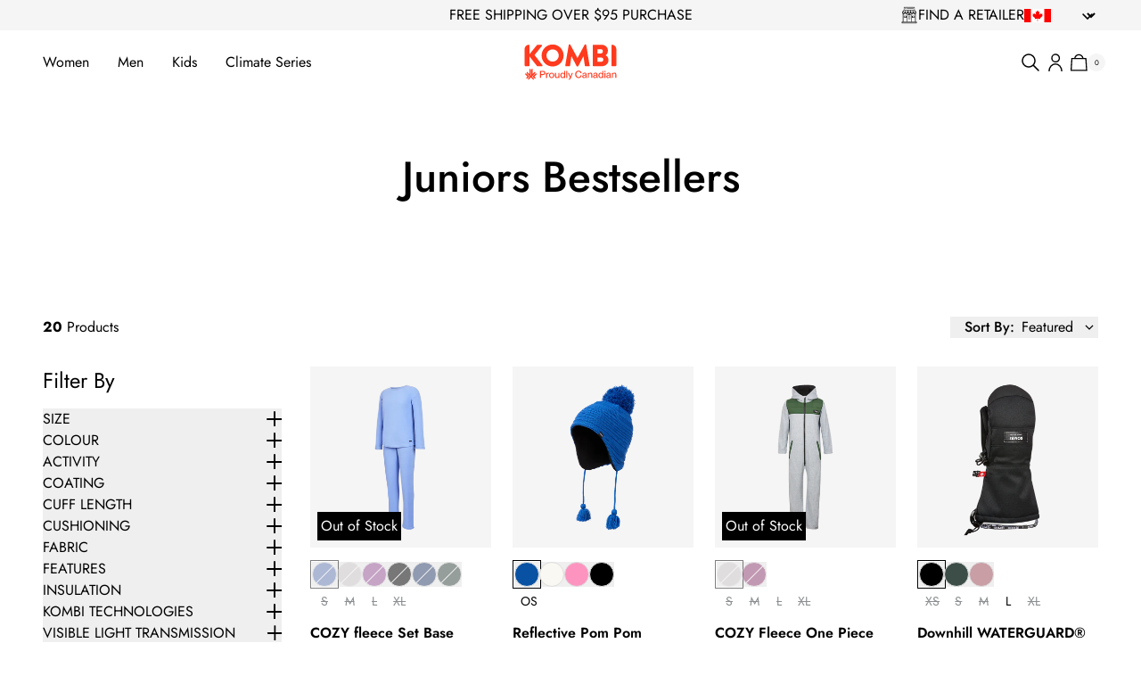

--- FILE ---
content_type: text/html
request_url: https://www.kombicanada.com/collections/best-sellers-juniors
body_size: 83747
content:
<!DOCTYPE html><html lang="EN"><head><meta charSet="utf-8"/><meta name="viewport" content="width=device-width,initial-scale=1"/><link rel="preload" as="image" imageSrcSet="https://cdn.shopify.com/s/files/1/1971/2239/files/juniors-cozy-fleece-set-base-layer-junior-ecom1-b80699t733264.png?v=1759355627&amp;width=200&amp;height=200&amp;crop=center 200w, https://cdn.shopify.com/s/files/1/1971/2239/files/juniors-cozy-fleece-set-base-layer-junior-ecom1-b80699t733264.png?v=1759355627&amp;width=400&amp;height=400&amp;crop=center 400w, https://cdn.shopify.com/s/files/1/1971/2239/files/juniors-cozy-fleece-set-base-layer-junior-ecom1-b80699t733264.png?v=1759355627&amp;width=600&amp;height=600&amp;crop=center 600w, https://cdn.shopify.com/s/files/1/1971/2239/files/juniors-cozy-fleece-set-base-layer-junior-ecom1-b80699t733264.png?v=1759355627&amp;width=800&amp;height=800&amp;crop=center 800w, https://cdn.shopify.com/s/files/1/1971/2239/files/juniors-cozy-fleece-set-base-layer-junior-ecom1-b80699t733264.png?v=1759355627&amp;width=1000&amp;height=1000&amp;crop=center 1000w, https://cdn.shopify.com/s/files/1/1971/2239/files/juniors-cozy-fleece-set-base-layer-junior-ecom1-b80699t733264.png?v=1759355627&amp;width=1200&amp;height=1200&amp;crop=center 1200w, https://cdn.shopify.com/s/files/1/1971/2239/files/juniors-cozy-fleece-set-base-layer-junior-ecom1-b80699t733264.png?v=1759355627&amp;width=1400&amp;height=1400&amp;crop=center 1400w, https://cdn.shopify.com/s/files/1/1971/2239/files/juniors-cozy-fleece-set-base-layer-junior-ecom1-b80699t733264.png?v=1759355627&amp;width=1600&amp;height=1600&amp;crop=center 1600w, https://cdn.shopify.com/s/files/1/1971/2239/files/juniors-cozy-fleece-set-base-layer-junior-ecom1-b80699t733264.png?v=1759355627&amp;width=1800&amp;height=1800&amp;crop=center 1800w, https://cdn.shopify.com/s/files/1/1971/2239/files/juniors-cozy-fleece-set-base-layer-junior-ecom1-b80699t733264.png?v=1759355627&amp;width=2000&amp;height=2000&amp;crop=center 2000w" imageSizes="(min-width: 64em) 25vw, (min-width: 48em) 30vw, 45vw"/><link rel="preload" as="image" imageSrcSet="https://cdn.shopify.com/s/files/1/1971/2239/files/juniors-reflective-pom-pom-peruvian-toque-junior-ecom1-h1689778128.png?v=1758214574&amp;width=200&amp;height=200&amp;crop=center 200w, https://cdn.shopify.com/s/files/1/1971/2239/files/juniors-reflective-pom-pom-peruvian-toque-junior-ecom1-h1689778128.png?v=1758214574&amp;width=400&amp;height=400&amp;crop=center 400w, https://cdn.shopify.com/s/files/1/1971/2239/files/juniors-reflective-pom-pom-peruvian-toque-junior-ecom1-h1689778128.png?v=1758214574&amp;width=600&amp;height=600&amp;crop=center 600w, https://cdn.shopify.com/s/files/1/1971/2239/files/juniors-reflective-pom-pom-peruvian-toque-junior-ecom1-h1689778128.png?v=1758214574&amp;width=800&amp;height=800&amp;crop=center 800w, https://cdn.shopify.com/s/files/1/1971/2239/files/juniors-reflective-pom-pom-peruvian-toque-junior-ecom1-h1689778128.png?v=1758214574&amp;width=1000&amp;height=1000&amp;crop=center 1000w" imageSizes="(min-width: 64em) 25vw, (min-width: 48em) 30vw, 45vw"/><link rel="preload" as="image" imageSrcSet="https://cdn.shopify.com/s/files/1/1971/2239/files/juniors-cozy-fleece-one-piece-mid-layer-junior-ecom1-kml10003891648.png?v=1758214196&amp;width=200&amp;height=200&amp;crop=center 200w, https://cdn.shopify.com/s/files/1/1971/2239/files/juniors-cozy-fleece-one-piece-mid-layer-junior-ecom1-kml10003891648.png?v=1758214196&amp;width=400&amp;height=400&amp;crop=center 400w, https://cdn.shopify.com/s/files/1/1971/2239/files/juniors-cozy-fleece-one-piece-mid-layer-junior-ecom1-kml10003891648.png?v=1758214196&amp;width=600&amp;height=600&amp;crop=center 600w, https://cdn.shopify.com/s/files/1/1971/2239/files/juniors-cozy-fleece-one-piece-mid-layer-junior-ecom1-kml10003891648.png?v=1758214196&amp;width=800&amp;height=800&amp;crop=center 800w, https://cdn.shopify.com/s/files/1/1971/2239/files/juniors-cozy-fleece-one-piece-mid-layer-junior-ecom1-kml10003891648.png?v=1758214196&amp;width=1000&amp;height=1000&amp;crop=center 1000w, https://cdn.shopify.com/s/files/1/1971/2239/files/juniors-cozy-fleece-one-piece-mid-layer-junior-ecom1-kml10003891648.png?v=1758214196&amp;width=1200&amp;height=1200&amp;crop=center 1200w, https://cdn.shopify.com/s/files/1/1971/2239/files/juniors-cozy-fleece-one-piece-mid-layer-junior-ecom1-kml10003891648.png?v=1758214196&amp;width=1400&amp;height=1400&amp;crop=center 1400w, https://cdn.shopify.com/s/files/1/1971/2239/files/juniors-cozy-fleece-one-piece-mid-layer-junior-ecom1-kml10003891648.png?v=1758214196&amp;width=1600&amp;height=1600&amp;crop=center 1600w, https://cdn.shopify.com/s/files/1/1971/2239/files/juniors-cozy-fleece-one-piece-mid-layer-junior-ecom1-kml10003891648.png?v=1758214196&amp;width=1800&amp;height=1800&amp;crop=center 1800w, https://cdn.shopify.com/s/files/1/1971/2239/files/juniors-cozy-fleece-one-piece-mid-layer-junior-ecom1-kml10003891648.png?v=1758214196&amp;width=2000&amp;height=2000&amp;crop=center 2000w" imageSizes="(min-width: 64em) 25vw, (min-width: 48em) 30vw, 45vw"/><link rel="preload" as="image" imageSrcSet="https://cdn.shopify.com/s/files/1/1971/2239/files/juniors-downhill-waterguard-mittens-juniors-ecom1-10499100.png?v=1758209755&amp;width=200&amp;height=200&amp;crop=center 200w, https://cdn.shopify.com/s/files/1/1971/2239/files/juniors-downhill-waterguard-mittens-juniors-ecom1-10499100.png?v=1758209755&amp;width=400&amp;height=400&amp;crop=center 400w, https://cdn.shopify.com/s/files/1/1971/2239/files/juniors-downhill-waterguard-mittens-juniors-ecom1-10499100.png?v=1758209755&amp;width=600&amp;height=600&amp;crop=center 600w, https://cdn.shopify.com/s/files/1/1971/2239/files/juniors-downhill-waterguard-mittens-juniors-ecom1-10499100.png?v=1758209755&amp;width=800&amp;height=800&amp;crop=center 800w, https://cdn.shopify.com/s/files/1/1971/2239/files/juniors-downhill-waterguard-mittens-juniors-ecom1-10499100.png?v=1758209755&amp;width=1000&amp;height=1000&amp;crop=center 1000w, https://cdn.shopify.com/s/files/1/1971/2239/files/juniors-downhill-waterguard-mittens-juniors-ecom1-10499100.png?v=1758209755&amp;width=1200&amp;height=1200&amp;crop=center 1200w, https://cdn.shopify.com/s/files/1/1971/2239/files/juniors-downhill-waterguard-mittens-juniors-ecom1-10499100.png?v=1758209755&amp;width=1400&amp;height=1400&amp;crop=center 1400w, https://cdn.shopify.com/s/files/1/1971/2239/files/juniors-downhill-waterguard-mittens-juniors-ecom1-10499100.png?v=1758209755&amp;width=1600&amp;height=1600&amp;crop=center 1600w, https://cdn.shopify.com/s/files/1/1971/2239/files/juniors-downhill-waterguard-mittens-juniors-ecom1-10499100.png?v=1758209755&amp;width=1800&amp;height=1800&amp;crop=center 1800w, https://cdn.shopify.com/s/files/1/1971/2239/files/juniors-downhill-waterguard-mittens-juniors-ecom1-10499100.png?v=1758209755&amp;width=2000&amp;height=2000&amp;crop=center 2000w" imageSizes="(min-width: 64em) 25vw, (min-width: 48em) 30vw, 45vw"/><title>Juniors Bestsellers | Collection</title><meta property="og:title" content="Juniors Bestsellers | Collection"/><meta property="twitter:title" content="Juniors Bestsellers | Collection"/><meta name="description" content="Shop the best junior styles now on kombicanada.com "/><meta property="og:description" content="Shop the best junior styles now on kombicanada.com "/><meta property="twitter:description" content="Shop the best junior styles now on kombicanada.com "/><meta property="og:image:type" content="image/jpeg"/><link rel="canonical" href="https://www.kombicanada.com/collections/best-sellers-juniors"/><meta property="og:url" content="https://www.kombicanada.com/collections/best-sellers-juniors"/><link rel="preconnect" href="https://cdn.shopify.com"/><link rel="preconnect" href="https://shop.app"/><link rel="icon" type="image/png" href="/build/_assets/favicon-2DLULVEZ.png"/><link rel="modulepreload" href="/build/entry.client-5WI74LHL.js"/><link rel="modulepreload" href="/build/_shared/chunk-GSQVU2SE.js"/><link rel="modulepreload" href="/build/_shared/chunk-SFG2W33I.js"/><link rel="modulepreload" href="/build/_shared/chunk-MEPKJ2VW.js"/><link rel="modulepreload" href="/build/_shared/chunk-PRNY7DWL.js"/><link rel="modulepreload" href="/build/_shared/chunk-XWFK5R6G.js"/><link rel="modulepreload" href="/build/_shared/chunk-T6SW5WU2.js"/><link rel="modulepreload" href="/build/_shared/chunk-YTI72FU5.js"/><link rel="modulepreload" href="/build/_shared/chunk-AUYLHJJM.js"/><link rel="modulepreload" href="/build/_shared/chunk-DJZYFNOX.js"/><link rel="modulepreload" href="/build/_shared/chunk-SJA5POAL.js"/><link rel="modulepreload" href="/build/_shared/chunk-CX5OIARI.js"/><link rel="modulepreload" href="/build/_shared/chunk-5JLE3PV3.js"/><link rel="modulepreload" href="/build/_shared/chunk-7GWOMW4Q.js"/><link rel="modulepreload" href="/build/root-G2RSFACZ.js"/><link rel="modulepreload" href="/build/_shared/chunk-L44GJL4C.js"/><link rel="modulepreload" href="/build/_shared/chunk-KTQZS7Z3.js"/><link rel="modulepreload" href="/build/_shared/chunk-HC3W4Y24.js"/><link rel="modulepreload" href="/build/routes/($locale).collections.$handle-FIUOPQ2L.js"/><link rel="stylesheet" href="/build/_assets/app-M7ARLD3E.css"/><script type="application/ld+json">[{"@context":"https://schema.org","@type":"BreadcrumbList","itemListElement":[{"@type":"ListItem","position":1,"name":"Collections","item":"https://www.kombicanada.com/collections"},{"@type":"ListItem","position":2,"name":"Juniors Bestsellers"}]},{"@context":"https://schema.org","@type":"CollectionPage","name":"Juniors Bestsellers","url":"https://www.kombicanada.com/collections/best-sellers-juniors","description":"Shop the best junior styles now on kombicanada.com ","mainEntity":{"@type":"ItemList","itemListElement":[{"@type":"ListItem","position":1,"item":{"@type":"Product","name":"COZY fleece Set Base Layer - Junior","url":"https://www.kombicanada.com/products/cozy-fleece-set-juniors","image":"https://cdn.shopify.com/s/files/1/1971/2239/files/juniors-cozy-fleece-set-base-layer-junior-ecom1-b80699t733264.png?v=1759355627","offers":{"@type":"AggregateOffer","lowPrice":"74.95","highPrice":"79.95","priceCurrency":"CAD","offerCount":24}}},{"@type":"ListItem","position":2,"item":{"@type":"Product","name":"Reflective Pom Pom Peruvian Toque - Junior","url":"https://www.kombicanada.com/products/the-reflective-pompom-jr-hat","image":"https://cdn.shopify.com/s/files/1/1971/2239/files/juniors-reflective-pom-pom-peruvian-toque-junior-ecom1-h1689778128.png?v=1758214574","offers":{"@type":"AggregateOffer","lowPrice":"32.95","highPrice":"32.95","priceCurrency":"CAD","offerCount":4}}},{"@type":"ListItem","position":3,"item":{"@type":"Product","name":"COZY Fleece One Piece Mid Layer - Junior","url":"https://www.kombicanada.com/products/cozy-fleece-one-piece-mid-layer-junior-kml1000389","image":"https://cdn.shopify.com/s/files/1/1971/2239/files/juniors-cozy-fleece-one-piece-mid-layer-junior-ecom1-kml10003891648.png?v=1758214196","offers":{"@type":"AggregateOffer","lowPrice":"99.95","highPrice":"99.95","priceCurrency":"CAD","offerCount":8}}},{"@type":"ListItem","position":4,"item":{"@type":"Product","name":"Downhill WATERGUARD® Mittens - Juniors","url":"https://www.kombicanada.com/products/downhill-waterguard-mittens-juniors","image":"https://cdn.shopify.com/s/files/1/1971/2239/files/juniors-downhill-waterguard-mittens-juniors-ecom1-10499100.png?v=1758209755","offers":{"@type":"AggregateOffer","lowPrice":"72.95","highPrice":"72.95","priceCurrency":"CAD","offerCount":15}}},{"@type":"ListItem","position":5,"item":{"@type":"Product","name":"Zenith GORE-TEX Mittens - Juniors","url":"https://www.kombicanada.com/products/zenith-primaloft-mittens-juniors","image":"https://cdn.shopify.com/s/files/1/1971/2239/files/juniors-zenith-gore-tex-mittens-juniors-ecom1-10099366548.png?v=1758209688","offers":{"@type":"AggregateOffer","lowPrice":"79.95","highPrice":"79.95","priceCurrency":"CAD","offerCount":20}}},{"@type":"ListItem","position":6,"item":{"@type":"Product","name":"The Brave Midweight Ski Socks Twin Pack- Junior","url":"https://www.kombicanada.com/products/brave-socks-twin-pack-juniors","image":"https://cdn.shopify.com/s/files/1/1971/2239/files/juniors-the-brave-midweight-ski-socks-twin-pack-junior-ecom1-f10909t551235.png?v=1758218351","offers":{"@type":"AggregateOffer","lowPrice":"33.95","highPrice":"33.95","priceCurrency":"CAD","offerCount":6}}},{"@type":"ListItem","position":7,"item":{"@type":"Product","name":"MerinoMIX PRO Multi Scarf - Junior","url":"https://www.kombicanada.com/products/merino-mix-pro-multi-scarf-junior","image":"https://cdn.shopify.com/s/files/1/1971/2239/files/juniors-merinomix-pro-multi-scarf-junior-ecom1-p03794782.png?v=1758211929","offers":{"@type":"AggregateOffer","lowPrice":"20.95","highPrice":"20.95","priceCurrency":"CAD","offerCount":1}}},{"@type":"ListItem","position":8,"item":{"@type":"Product","name":"Original WATERGUARD® Mittens - Juniors","url":"https://www.kombicanada.com/products/the-original-waterguard-juniors-mitt","image":"https://cdn.shopify.com/s/files/1/1971/2239/files/juniors-original-waterguard-mittens-juniors-ecom1-31549743112.png?v=1758211256","offers":{"@type":"AggregateOffer","lowPrice":"39.95","highPrice":"39.95","priceCurrency":"CAD","offerCount":60}}},{"@type":"ListItem","position":9,"item":{"@type":"Product","name":"Peak Short Cuff Gloves - Juniors","url":"https://www.kombicanada.com/products/the-peak-jr","image":"https://cdn.shopify.com/s/files/1/1971/2239/files/juniors-peak-short-cuff-gloves-juniors-ecom1-265893777.png?v=1758210746","offers":{"@type":"AggregateOffer","lowPrice":"29.95","highPrice":"29.95","priceCurrency":"CAD","offerCount":25}}},{"@type":"ListItem","position":10,"item":{"@type":"Product","name":"Flashy Pom Pom Toque - Junior","url":"https://www.kombicanada.com/products/flashy-pompom-toque-juniors","image":"https://cdn.shopify.com/s/files/1/1971/2239/files/juniors-flashy-pom-pom-toque-junior-ecom1-h36693780.png?v=1758214589","offers":{"@type":"AggregateOffer","lowPrice":"32.95","highPrice":"32.95","priceCurrency":"CAD","offerCount":3}}},{"@type":"ListItem","position":11,"item":{"@type":"Product","name":"Camper Casual Socks - Junior","url":"https://www.kombicanada.com/products/camper-casual-socks-junior-ksk0400279","image":"https://cdn.shopify.com/s/files/1/1971/2239/files/juniors-camper-casual-socks-junior-ecom1-ksk04002794431.png?v=1758214328","offers":{"@type":"AggregateOffer","lowPrice":"18.95","highPrice":"18.95","priceCurrency":"CAD","offerCount":2}}},{"@type":"ListItem","position":12,"item":{"@type":"Product","name":"The Kombi Animal Family Heavy Socks - Junior","url":"https://www.kombicanada.com/products/kombi-animal-family-socks-juniors","image":"https://cdn.shopify.com/s/files/1/1971/2239/files/juniors-the-kombi-animal-family-heavy-socks-junior-ecom1-f105092987.png?v=1758213106","offers":{"@type":"AggregateOffer","lowPrice":"18.95","highPrice":"18.95","priceCurrency":"CAD","offerCount":14}}},{"@type":"ListItem","position":13,"item":{"@type":"Product","name":"Original WATERGUARD® Gloves - Juniors","url":"https://www.kombicanada.com/products/the-original-waterguard-juniors-glove","image":"https://cdn.shopify.com/s/files/1/1971/2239/files/juniors-original-waterguard-gloves-juniors-ecom1-31819743112.png?v=1758211527","offers":{"@type":"AggregateOffer","lowPrice":"39.95","highPrice":"39.95","priceCurrency":"CAD","offerCount":60}}},{"@type":"ListItem","position":14,"item":{"@type":"Product","name":"Imaginary Friends Heavy Socks - Junior","url":"https://www.kombicanada.com/products/imaginary-friends-socks-juniors-1","image":"https://cdn.shopify.com/s/files/1/1971/2239/files/juniors-imaginary-friends-heavy-socks-junior-ecom1-f11392984.png?v=1758213044","offers":{"@type":"AggregateOffer","lowPrice":"18.95","highPrice":"19.95","priceCurrency":"CAD","offerCount":8}}},{"@type":"ListItem","position":15,"item":{"@type":"Product","name":"Fastlane Ski Goggles for Strong Sunlight - Junior","url":"https://www.kombicanada.com/products/fastlane-ski-goggles-for-strong-sunlight-junior","image":"https://cdn.shopify.com/s/files/1/1971/2239/files/juniors-fastlane-ski-goggles-for-strong-sunlight-junior-ecom1-l0059smg33777.png?v=1758215515","offers":{"@type":"AggregateOffer","lowPrice":"64.95","highPrice":"64.95","priceCurrency":"CAD","offerCount":2}}},{"@type":"ListItem","position":16,"item":{"@type":"Product","name":"Comfiest Fleece Neck Warmer - Juniors","url":"https://www.kombicanada.com/products/juniors-comfiest-fleece-neckwarmer","image":"https://cdn.shopify.com/s/files/1/1971/2239/files/juniors-comfiest-fleece-neck-warmer-juniors-ecom1-p7589536567.png?v=1758223514","offers":{"@type":"AggregateOffer","lowPrice":"14.95","highPrice":"14.95","priceCurrency":"CAD","offerCount":11}}},{"@type":"ListItem","position":17,"item":{"@type":"Product","name":"Sasquatch Fleece Balaclava - Junior","url":"https://www.kombicanada.com/products/sasquatch-junior","image":"https://cdn.shopify.com/s/files/1/1971/2239/files/juniors-sasquatch-fleece-balaclava-junior-ecom1-p0309100.png?v=1758215322","offers":{"@type":"AggregateOffer","lowPrice":"28.95","highPrice":"28.95","priceCurrency":"CAD","offerCount":5}}},{"@type":"ListItem","position":18,"item":{"@type":"Product","name":"Paragon Heavy Ski Socks - Junior","url":"https://www.kombicanada.com/products/paragon-heavy-ski-socks-junior","image":"https://cdn.shopify.com/s/files/1/1971/2239/files/juniors-paragon-heavy-ski-socks-junior-ecom1-f1429536567.png?v=1758220021","offers":{"@type":"AggregateOffer","lowPrice":"25.95","highPrice":"25.95","priceCurrency":"CAD","offerCount":10}}},{"@type":"ListItem","position":19,"item":{"@type":"Product","name":"Peak Short Cuff Mittens - Juniors","url":"https://www.kombicanada.com/products/the-peak-jr-1","image":"https://cdn.shopify.com/s/files/1/1971/2239/files/juniors-peak-short-cuff-mittens-juniors-ecom1-26599769854.png?v=1758210823","offers":{"@type":"AggregateOffer","lowPrice":"29.95","highPrice":"29.95","priceCurrency":"CAD","offerCount":20}}}]}}]</script><script async="" nonce="8d8b8a836b795b780eb91faa846491ba">{
            (function (w, d, s, l, i) {
              w[l] = w[l] || [];
              w[l].push({ "gtm.start": new Date().getTime(), "event": "gtm.js" });
              var f = d.getElementsByTagName(s)[0],
                  j = d.createElement(s),
                  dl = l != "dataLayer" ? "&l=" + l : "";
              j.async = true;
              j.src = "https://www.googletagmanager.com/gtm.js?id=" + i + dl;
              f.parentNode.insertBefore(j, f);
            })(window, document, "script", "dataLayer", "GTM-T25XTCP");
          }</script></head><body><div class="flex flex-col min-h-screen"><div class=""><a href="#mainContent" class="sr-only">Skip to content</a></div><header role="banner" class="sticky top-0 z-40 hidden lg:block"><div class="bg-gray-1 h-banner flex lg:justify-between items-center text-black px-4 sm:px-6 md:px-8 lg:px-12"><div class="hidden lg:block w-full"></div><span class="whitespace-pre-wrap text-xs text-center opacity-0 flex items-center self-stretch justify-center shrink-0 text-xss lg:text-xs w-full lg:w-auto max-w-none animate-appearing">FREE SHIPPING OVER $95 PURCHASE</span><div class="hidden lg:flex items-center justify-end w-full gap-4"><a class="flex items-center gap-2" data-discover="true" href="/pages/dealer-locator"><svg xmlns="http://www.w3.org/2000/svg" viewBox="0 0 24 24" width="24" height="24" xmlns:xlink="http://www.w3.org/1999/xlink" fill="none" class="w-5 h-5"><rect width="24" height="24" fill="url(#pattern0)"></rect><defs><pattern id="pattern0" patternContentUnits="objectBoundingBox" width="1" height="1"><use xlink:href="#image0_2491_139" transform="scale(0.00195312)"></use></pattern><image id="image0_2491_139" width="512" height="512" xlink:href="[data-uri]"></image></defs></svg><span class="whitespace-pre-wrap text-xs text-black">FIND A RETAILER</span></a><div class="flex items-center"><svg xmlns="http://www.w3.org/2000/svg" viewBox="0 0 1000 500" aria-hidden="true" focusable="false" role="presentation" fill="currentColor" class="w-5 h-5 w-[30px] h-[15px]"><path fill="red" d="M0 0h1000v500H0z"></path><path fill="#fff" d="M250 0h500v500H250z"></path><path fill="red" d="M499.992 46.875L465.88 110.5c-3.872 6.915-10.807 6.274-17.743 2.412l-24.697-12.79 18.408 97.728c3.87 17.854-8.55 17.854-14.678 10.135l-43.1-48.25-7 24.502c-.805 3.217-4.353 6.597-9.676 5.792l-54.502-11.46 14.315 52.045c3.065 11.58 5.455 16.375-3.093 19.43l-19.426 9.13 93.82 76.208c3.714 2.882 5.59 8.067 4.268 12.762l-8.21 26.947c32.303-3.724 61.248-9.326 93.568-12.776 2.854-.305 7.63 4.404 7.61 7.71l-4.28 98.724h15.707l-2.47-98.512c-.02-3.306 4.312-8.227 7.166-7.922 32.32 3.45 61.265 9.052 93.57 12.776l-8.212-26.947c-1.322-4.695.554-9.88 4.267-12.762l93.823-76.208-19.427-9.13c-8.548-3.055-6.158-7.85-3.093-19.43l14.315-52.045-54.502 11.46c-5.323.804-8.87-2.576-9.677-5.793l-7-24.503-43.1 48.25c-6.13 7.72-18.548 7.72-14.678-10.134l18.407-97.727-24.697 12.79c-6.936 3.86-13.87 4.502-17.742-2.413"></path></svg><div><section class="grid w-full gap-4"><div class="relative"><form action="/cart" method="post"><input type="hidden" name="cartAction" value="UPDATE_BUYER_IDENTITY"/><input type="hidden" name="buyerIdentity" value="{}"/><input type="hidden" name="redirectTo" value=""/><select class="w-[45px] ml-2 border-none p-0 text-xss text-white bg-[length:24px] bg-right bg-no-repeat bg-icon-angle-down-white focus:ring-0 bg-transparent cursor-pointer !text-black !bg-icon-angle-down"></select></form></div></section></div></div></div></div><div class="text-primary-1 bg-white h-nav flex items-center transition duration-300 justify-between w-full leading-none gap-8 px-12 py-8"><nav class="w-full"><ul class="flex"><li class="group/header"><a class="flex items-center gap-4 text-primary-1 font-regular" data-discover="true" href="/collections/women" target="_self"><span class="whitespace-pre-wrap text-xs hover:text-primary-1 group-hover/header:text-primary-1 h-nav flex items-center cursor-pointer text-black  px-4 pl-0">Women</span></a><ul class="group-hover/header:h-screen-no-full-nav flex overflow-y-auto bg-white absolute left-0 h-0"><li class="pt-24 px-6 pb-6 w-[calc(1024px/3)] xl:w-[375px] transition-opacity duration-300 opacity-0 group-hover/header:opacity-100"><ul class="flex flex-col gap-4"><li class="flex items-center"><a class="flex items-center gap-4 text-primary-1 text-sm font-regular group/link text-sm" data-discover="true" href="/collections/new-arrivals-women" target="_self">New Arrivals<svg xmlns="http://www.w3.org/2000/svg" viewBox="0 0 24 25" style="width:24px;height:24px" width="24" height="25" fill="none" class="w-5 h-5 group-hover/link:translate-x-2 transition-all shrink-0"><g id="md-arrow-right"><path id="Vector" d="M21 12.5H3M14 5.5L21 12.5L14 5.5ZM21 12.5L14 19.5L21 12.5Z" stroke="currentColor" stroke-width="2" stroke-linecap="round" stroke-linejoin="round"></path></g></svg></a></li><a class="text-black hover:text-primary-1 text-sm font-regular" data-discover="true" href="/collections/women" target="_self">Shop all</a><li><span class="whitespace-pre-wrap text-sm cursor-pointer hover:text-primary-1 font-regular text-black">Gloves and Mitts</span></li><li><span class="whitespace-pre-wrap text-sm cursor-pointer hover:text-primary-1 font-regular text-black">Winter Accessories</span></li><li><span class="whitespace-pre-wrap text-sm cursor-pointer hover:text-primary-1 font-regular text-black">Base and Mid Layers</span></li><li><span class="whitespace-pre-wrap text-sm cursor-pointer hover:text-primary-1 font-regular text-black">Socks &amp; slippers</span></li><li><span class="whitespace-pre-wrap text-sm cursor-pointer hover:text-primary-1 font-regular text-black">Ski Goggles</span></li><a class="text-black hover:text-primary-1 text-sm font-regular" data-discover="true" href="/collections/heated-collection" target="_self">Heated Collection</a><a class="text-black hover:text-primary-1 text-sm font-regular" data-discover="true" href="/collections/metro-fall-essentials" target="_self">City Essentials</a><li><span class="whitespace-pre-wrap text-sm cursor-pointer hover:text-primary-1 font-regular text-black">Shop by activity</span></li></ul></li></ul></li><li class="group/header"><a class="flex items-center gap-4 text-primary-1 font-regular" data-discover="true" href="/collections/men" target="_self"><span class="whitespace-pre-wrap text-xs hover:text-primary-1 group-hover/header:text-primary-1 h-nav flex items-center cursor-pointer text-black  px-4">Men</span></a><ul class="group-hover/header:h-screen-no-full-nav flex overflow-y-auto bg-white absolute left-0 h-0"><li class="pt-24 px-6 pb-6 w-[calc(1024px/3)] xl:w-[375px] transition-opacity duration-300 opacity-0 group-hover/header:opacity-100"><ul class="flex flex-col gap-4"><li class="flex items-center"><a class="flex items-center gap-4 text-primary-1 text-sm font-regular group/link text-sm" data-discover="true" href="/collections/new-arrivals-men" target="_self">New Arrivals<svg xmlns="http://www.w3.org/2000/svg" viewBox="0 0 24 25" style="width:24px;height:24px" width="24" height="25" fill="none" class="w-5 h-5 group-hover/link:translate-x-2 transition-all shrink-0"><g id="md-arrow-right"><path id="Vector" d="M21 12.5H3M14 5.5L21 12.5L14 5.5ZM21 12.5L14 19.5L21 12.5Z" stroke="currentColor" stroke-width="2" stroke-linecap="round" stroke-linejoin="round"></path></g></svg></a></li><a class="text-black hover:text-primary-1 text-sm font-regular" data-discover="true" href="/collections/men" target="_self">Shop all</a><li><span class="whitespace-pre-wrap text-sm cursor-pointer hover:text-primary-1 font-regular text-black">Gloves and Mitts</span></li><li><span class="whitespace-pre-wrap text-sm cursor-pointer hover:text-primary-1 font-regular text-black">Winter Accessories</span></li><li><span class="whitespace-pre-wrap text-sm cursor-pointer hover:text-primary-1 font-regular text-black">Base and Mid Layers</span></li><li><span class="whitespace-pre-wrap text-sm cursor-pointer hover:text-primary-1 font-regular text-black">Socks &amp; slippers</span></li><li><span class="whitespace-pre-wrap text-sm cursor-pointer hover:text-primary-1 font-regular text-black">Ski Goggles</span></li><a class="text-black hover:text-primary-1 text-sm font-regular" data-discover="true" href="/collections/heated-collection" target="_self">Heated Collection</a><a class="text-black hover:text-primary-1 text-sm font-regular" data-discover="true" href="/collections/metro-fall-essentials" target="_self">City Essentials</a><li><span class="whitespace-pre-wrap text-sm cursor-pointer hover:text-primary-1 font-regular text-black">Shop by activity</span></li></ul></li></ul></li><li class="group/header"><a class="flex items-center gap-4 text-primary-1 font-regular" data-discover="true" href="/pages/kids" target="_self"><span class="whitespace-pre-wrap text-xs hover:text-primary-1 group-hover/header:text-primary-1 h-nav flex items-center cursor-pointer text-black  px-4">Kids</span></a><ul class="group-hover/header:h-screen-no-full-nav flex overflow-y-auto bg-white absolute left-0 h-0"><li class="pt-24 px-6 pb-6 w-[calc(1024px/3)] xl:w-[375px] transition-opacity duration-300 opacity-0 group-hover/header:opacity-100"><ul class="flex flex-col gap-4"><li class="flex items-center"><a class="flex items-center gap-4 text-primary-1 text-sm font-regular group/link text-sm" data-discover="true" href="/pages/kids-new-arrivals" target="_self">New Arrivals<svg xmlns="http://www.w3.org/2000/svg" viewBox="0 0 24 25" style="width:24px;height:24px" width="24" height="25" fill="none" class="w-5 h-5 group-hover/link:translate-x-2 transition-all shrink-0"><g id="md-arrow-right"><path id="Vector" d="M21 12.5H3M14 5.5L21 12.5L14 5.5ZM21 12.5L14 19.5L21 12.5Z" stroke="currentColor" stroke-width="2" stroke-linecap="round" stroke-linejoin="round"></path></g></svg></a></li><a class="text-black hover:text-primary-1 text-sm font-regular" data-discover="true" href="/collections/kids" target="_self">Shop all</a><li><span class="whitespace-pre-wrap text-sm cursor-pointer hover:text-primary-1 font-regular text-black">Infants (0-24 months)</span></li><li><span class="whitespace-pre-wrap text-sm cursor-pointer hover:text-primary-1 font-regular text-black">Children (2-6 years old)</span></li><li><span class="whitespace-pre-wrap text-sm cursor-pointer hover:text-primary-1 font-regular text-black">Juniors (6-14 years old)</span></li><a class="text-black hover:text-primary-1 text-sm font-regular" data-discover="true" href="/pages/animal-family-collection" target="_self">Shop by Animal</a><a class="text-black hover:text-primary-1 text-sm font-regular" data-discover="true" href="/pages/kids-shop-by-color" target="_self">Shop by Color</a><a class="text-black hover:text-primary-1 text-sm font-regular" data-discover="true" href="/pages/matching-prints-for-kids" target="_self">Shop by Print</a></ul></li></ul></li><li class="group/header"><a class="flex items-center gap-4 text-primary-1 font-regular" data-discover="true" href="/pages/climate-series" target="_self"><span class="whitespace-pre-wrap text-xs hover:text-primary-1 group-hover/header:text-primary-1 h-nav flex items-center cursor-pointer text-black  px-4 pr-0">Climate Series</span></a><ul class="group-hover/header:h-screen-no-full-nav flex overflow-y-auto bg-white absolute left-0 h-0"><li class="pt-24 px-6 pb-6 w-[calc(1024px/3)] xl:w-[375px] transition-opacity duration-300 opacity-0 group-hover/header:opacity-100"><ul class="flex flex-col gap-4"><li class="flex items-center"><a class="flex items-center gap-4 text-primary-1 text-sm font-regular group/link text-sm" data-discover="true" href="/collections/climate-series" target="_self">Shop all<svg xmlns="http://www.w3.org/2000/svg" viewBox="0 0 24 25" style="width:24px;height:24px" width="24" height="25" fill="none" class="w-5 h-5 group-hover/link:translate-x-2 transition-all shrink-0"><g id="md-arrow-right"><path id="Vector" d="M21 12.5H3M14 5.5L21 12.5L14 5.5ZM21 12.5L14 19.5L21 12.5Z" stroke="currentColor" stroke-width="2" stroke-linecap="round" stroke-linejoin="round"></path></g></svg></a></li><a class="text-black hover:text-primary-1 text-sm font-regular" data-discover="true" href="/pages/climate-series" target="_self">Rain Collection</a><a class="text-black hover:text-primary-1 text-sm font-regular" data-discover="true" href="/pages/collections-adaptive-weather-line" target="_self">Adaptive Line</a></ul></li></ul></li></ul></nav><a class="flex items-center self-stretch justify-center shrink-0" data-discover="true" href="/"><img alt="KOMBI Canada" decoding="async" height="44" loading="lazy" src="https://cdn.shopify.com/s/files/1/1971/2239/files/LOGO__EN.svg?v=1754491818&amp;width=105&amp;height=44&amp;crop=center" srcSet="https://cdn.shopify.com/s/files/1/1971/2239/files/LOGO__EN.svg?v=1754491818&amp;width=105&amp;height=44&amp;crop=center 105w" width="105" style="aspect-ratio:105/44"/></a><div class="flex items-center gap-2 w-full justify-end"><a class="relative flex items-center justify-end w-8 h-8 focus:ring-primary/5" aria-label="Search" data-discover="true" href="/search"><svg xmlns="http://www.w3.org/2000/svg" viewBox="0 0 24 24" style="width:24px;height:24px" width="24" height="24" fill="none" class="w-5 h-5"><path d="M21 21L15 15L21 21ZM17 10C17 10.9193 16.8189 11.8295 16.4672 12.6788C16.1154 13.5281 15.5998 14.2997 14.9497 14.9497C14.2997 15.5998 13.5281 16.1154 12.6788 16.4672C11.8295 16.8189 10.9193 17 10 17C9.08075 17 8.1705 16.8189 7.32122 16.4672C6.47194 16.1154 5.70026 15.5998 5.05025 14.9497C4.40024 14.2997 3.88463 13.5281 3.53284 12.6788C3.18106 11.8295 3 10.9193 3 10C3 8.14348 3.7375 6.36301 5.05025 5.05025C6.36301 3.7375 8.14348 3 10 3C11.8565 3 13.637 3.7375 14.9497 5.05025C16.2625 6.36301 17 8.14348 17 10Z" stroke="black" stroke-width="1.5" stroke-linecap="round" stroke-linejoin="round"></path></svg></a><a class="relative flex items-center justify-center w-8 h-8 focus:ring-primary/5" data-discover="true" href="/account/login"><svg xmlns="http://www.w3.org/2000/svg" viewBox="0 0 17 21" width="17" height="21" fill="none" class="w-5 h-5"><path d="M8.72808 9.86631C11.1764 9.86631 13.1612 7.88152 13.1612 5.43316C13.1612 2.98479 11.1764 1 8.72808 1C6.27971 1 4.29492 2.98479 4.29492 5.43316C4.29492 7.88152 6.27971 9.86631 8.72808 9.86631Z" stroke="black" stroke-width="1.5" stroke-miterlimit="10"></path><path d="M15.9795 21C15.9639 16.2035 12.6169 12.3212 8.48974 12.3212C4.36264 12.3212 1.01563 16.2035 1 21" stroke="black" stroke-width="1.5" stroke-miterlimit="10"></path></svg></a><!--$--><a class="relative flex items-center w-8 h-8 focus:ring-primary/5" data-discover="true" href="/cart"><div class="flex items-center"><svg xmlns="http://www.w3.org/2000/svg" viewBox="0 0 22 21" width="22" height="21" aria-labelledby="Bag" fill="none" class="w-5 h-5"><path d="M20.1401 19.5572L19.2836 6.43734H3.39626L2.54083 19.5572H20.1401ZM21.7004 20.9989H0.979492L2.02317 4.99561H20.6567L21.7004 20.9989Z" fill="black"></path><path d="M6.36328 5.28505C6.52514 4.0984 7.11888 3.00993 8.03421 2.22183C8.94954 1.43373 10.1242 0.999571 11.3401 1C12.5569 0.999488 13.7325 1.43426 14.6482 2.22343C15.5638 3.0126 16.1572 4.10244 16.318 5.2902" stroke="black" stroke-width="1.5" stroke-miterlimit="10"></path></svg><div class="text-black text-xss text-[0.5rem] bg-gray-1 h-5 w-5 rounded-full aspect-square flex justify-center items-center"><span>0</span></div></div></a><!--/$--></div></div></header><header role="banner" class="sticky top-0 z-40 lg:hidden"><div class="bg-gray-1 h-banner flex lg:justify-between items-center text-black px-4 sm:px-6 md:px-8 lg:px-12"><div class="hidden lg:block w-full"></div><span class="whitespace-pre-wrap text-xs text-center opacity-0 flex items-center self-stretch justify-center shrink-0 text-xss lg:text-xs w-full lg:w-auto max-w-none animate-appearing">FREE SHIPPING OVER $95 PURCHASE</span><div class="hidden lg:flex items-center justify-end w-full gap-4"><a class="flex items-center gap-2" data-discover="true" href="/pages/dealer-locator"><svg xmlns="http://www.w3.org/2000/svg" viewBox="0 0 24 24" width="24" height="24" xmlns:xlink="http://www.w3.org/1999/xlink" fill="none" class="w-5 h-5"><rect width="24" height="24" fill="url(#pattern0)"></rect><defs><pattern id="pattern0" patternContentUnits="objectBoundingBox" width="1" height="1"><use xlink:href="#image0_2491_139" transform="scale(0.00195312)"></use></pattern><image id="image0_2491_139" width="512" height="512" xlink:href="[data-uri]"></image></defs></svg><span class="whitespace-pre-wrap text-xs text-black">FIND A RETAILER</span></a><div class="flex items-center"><svg xmlns="http://www.w3.org/2000/svg" viewBox="0 0 1000 500" aria-hidden="true" focusable="false" role="presentation" fill="currentColor" class="w-5 h-5 w-[30px] h-[15px]"><path fill="red" d="M0 0h1000v500H0z"></path><path fill="#fff" d="M250 0h500v500H250z"></path><path fill="red" d="M499.992 46.875L465.88 110.5c-3.872 6.915-10.807 6.274-17.743 2.412l-24.697-12.79 18.408 97.728c3.87 17.854-8.55 17.854-14.678 10.135l-43.1-48.25-7 24.502c-.805 3.217-4.353 6.597-9.676 5.792l-54.502-11.46 14.315 52.045c3.065 11.58 5.455 16.375-3.093 19.43l-19.426 9.13 93.82 76.208c3.714 2.882 5.59 8.067 4.268 12.762l-8.21 26.947c32.303-3.724 61.248-9.326 93.568-12.776 2.854-.305 7.63 4.404 7.61 7.71l-4.28 98.724h15.707l-2.47-98.512c-.02-3.306 4.312-8.227 7.166-7.922 32.32 3.45 61.265 9.052 93.57 12.776l-8.212-26.947c-1.322-4.695.554-9.88 4.267-12.762l93.823-76.208-19.427-9.13c-8.548-3.055-6.158-7.85-3.093-19.43l14.315-52.045-54.502 11.46c-5.323.804-8.87-2.576-9.677-5.793l-7-24.503-43.1 48.25c-6.13 7.72-18.548 7.72-14.678-10.134l18.407-97.727-24.697 12.79c-6.936 3.86-13.87 4.502-17.742-2.413"></path></svg><div><section class="grid w-full gap-4"><div class="relative"><form action="/cart" method="post"><input type="hidden" name="cartAction" value="UPDATE_BUYER_IDENTITY"/><input type="hidden" name="buyerIdentity" value="{}"/><input type="hidden" name="redirectTo" value=""/><select class="w-[45px] ml-2 border-none p-0 text-xss text-white bg-[length:24px] bg-right bg-no-repeat bg-icon-angle-down-white focus:ring-0 bg-transparent cursor-pointer !text-black !bg-icon-angle-down"></select></form></div></section></div></div></div></div><div class="text-primary-1 bg-white flex items-center h-nav backdrop-blur-lg justify-between w-full leading-none px-4 sm:px-6 md:px-8"><div class="flex items-center justify-start w-full"><button class="relative flex items-center w-8 h-8"><svg xmlns="http://www.w3.org/2000/svg" viewBox="0 0 24 24" style="width:24px;height:24px" width="24" height="24" fill="none" class="w-5 h-5"><path d="M4 18H20M4 6H20H4ZM4 12H20H4Z" stroke="black" stroke-width="1.5" stroke-linecap="round" stroke-linejoin="round"></path></svg></button></div><a class="flex items-center self-stretch justify-center shrink-0" data-discover="true" href="/"><img alt="KOMBI Canada" decoding="async" height="37.2952380952381" loading="lazy" src="https://cdn.shopify.com/s/files/1/1971/2239/files/LOGO__EN.svg?v=1754491818&amp;width=89&amp;height=37&amp;crop=center" srcSet="https://cdn.shopify.com/s/files/1/1971/2239/files/LOGO__EN.svg?v=1754491818&amp;width=89&amp;height=37&amp;crop=center 89w" width="89" style="aspect-ratio:105/44"/></a><div class="flex items-center justify-end w-full gap-2"><a class="relative flex items-center justify-end w-8 h-8" aria-label="Search" data-discover="true" href="/search"><svg xmlns="http://www.w3.org/2000/svg" viewBox="0 0 24 24" style="width:24px;height:24px" width="24" height="24" fill="none" class="w-5 h-5"><path d="M21 21L15 15L21 21ZM17 10C17 10.9193 16.8189 11.8295 16.4672 12.6788C16.1154 13.5281 15.5998 14.2997 14.9497 14.9497C14.2997 15.5998 13.5281 16.1154 12.6788 16.4672C11.8295 16.8189 10.9193 17 10 17C9.08075 17 8.1705 16.8189 7.32122 16.4672C6.47194 16.1154 5.70026 15.5998 5.05025 14.9497C4.40024 14.2997 3.88463 13.5281 3.53284 12.6788C3.18106 11.8295 3 10.9193 3 10C3 8.14348 3.7375 6.36301 5.05025 5.05025C6.36301 3.7375 8.14348 3 10 3C11.8565 3 13.637 3.7375 14.9497 5.05025C16.2625 6.36301 17 8.14348 17 10Z" stroke="black" stroke-width="1.5" stroke-linecap="round" stroke-linejoin="round"></path></svg></a><a class="relative flex items-center justify-center w-8 h-8" data-discover="true" href="/account/login"><svg xmlns="http://www.w3.org/2000/svg" viewBox="0 0 17 21" width="17" height="21" fill="none" class="w-5 h-5"><path d="M8.72808 9.86631C11.1764 9.86631 13.1612 7.88152 13.1612 5.43316C13.1612 2.98479 11.1764 1 8.72808 1C6.27971 1 4.29492 2.98479 4.29492 5.43316C4.29492 7.88152 6.27971 9.86631 8.72808 9.86631Z" stroke="black" stroke-width="1.5" stroke-miterlimit="10"></path><path d="M15.9795 21C15.9639 16.2035 12.6169 12.3212 8.48974 12.3212C4.36264 12.3212 1.01563 16.2035 1 21" stroke="black" stroke-width="1.5" stroke-miterlimit="10"></path></svg></a><!--$--><a class="relative flex items-center w-8 h-8 focus:ring-primary/5" data-discover="true" href="/cart"><div class="flex items-center"><svg xmlns="http://www.w3.org/2000/svg" viewBox="0 0 22 21" width="22" height="21" aria-labelledby="Bag" fill="none" class="w-5 h-5"><path d="M20.1401 19.5572L19.2836 6.43734H3.39626L2.54083 19.5572H20.1401ZM21.7004 20.9989H0.979492L2.02317 4.99561H20.6567L21.7004 20.9989Z" fill="black"></path><path d="M6.36328 5.28505C6.52514 4.0984 7.11888 3.00993 8.03421 2.22183C8.94954 1.43373 10.1242 0.999571 11.3401 1C12.5569 0.999488 13.7325 1.43426 14.6482 2.22343C15.5638 3.0126 16.1572 4.10244 16.318 5.2902" stroke="black" stroke-width="1.5" stroke-miterlimit="10"></path></svg><div class="text-black text-xss text-[0.5rem] bg-gray-1 h-5 w-5 rounded-full aspect-square flex justify-center items-center"><span>0</span></div></div></a><!--/$--></div></div></header><main role="main" id="mainContent" class="flex-grow m-auto w-full"><header class="grid grid-cols-1 mx-8 my-4 lg:mx-12 overflow-hidden py-12"><div class="self-center flex flex-col gap-4 mb-4 justify-self-center text-center"><h1 class="whitespace-pre-wrap max-w-prose text-xl text-black">Juniors Bestsellers</h1></div></header><section class="w-full gap-4 md:gap-8 text-black grid p-6 md:p-8 lg:p-12 2xl:py-12 border-none"><div class="flex items-center justify-between w-full sticky md:static top-[6.5rem] z-20 bg-white"><button class="relative flex items-center justify-center w-8 h-8 focus:ring-primary/5 md:hidden"><svg xmlns="http://www.w3.org/2000/svg" viewBox="0 0 20 20" aria-labelledby="Filters" fill="transparent" stroke="currentColor" class="w-5 h-5"><circle cx="4.5" cy="6.5" r="2"></circle><line x1="6" y1="6.5" x2="14" y2="6.5"></line><line x1="4.37114e-08" y1="6.5" x2="3" y2="6.5"></line><line x1="4.37114e-08" y1="13.5" x2="8" y2="13.5"></line><line x1="11" y1="13.5" x2="14" y2="13.5"></line><circle cx="9.5" cy="13.5" r="2"></circle></svg></button><span class="whitespace-pre-wrap inherit text-xs hidden md:block"><strong>20</strong> <!-- -->Products</span><div class="relative z-10 min-w-[15rem] text-right flex flex-col items-end" data-headlessui-state=""><button class="flex items-center justify-self-end" id="headlessui-menu-button-:R7d6j5:" type="button" aria-haspopup="menu" aria-expanded="false" data-headlessui-state=""><span class="px-2"><span class="px-2 font-medium">Sort By<!-- -->:</span><span>Featured</span></span><svg xmlns="http://www.w3.org/2000/svg" viewBox="0 0 20 20" aria-labelledby="Caret" fill="transparent" stroke="currentColor" class="w-5 h-5 w-5 h-5 transition rotate-0"><path d="M14 8L10 12L6 8" stroke-width="1.25"></path></svg></button></div></div><div class="flex flex-col flex-wrap md:flex-row"><div class="transition-all duration-200 bg-white sticky top-[6.5rem] opacity-0 md:pr-8 md:opacity-100 md:min-w-[240px] md:w-1/3 md:max-w-[300px] pr-0 max-h-0 md:max-h-full"><nav class="py-8 md:py-0 sticky top-20 md:top-28 hidden md:block"><div class="md:hidden flex justify-between py-8 overflow-x-hidden"><span class="whitespace-pre-wrap inherit text-xs"><strong>20</strong> <!-- -->Products</span><button><svg xmlns="http://www.w3.org/2000/svg" viewBox="0 0 20 20" aria-labelledby="Open" fill="currentColor" stroke="currentColor" class="w-5 h-5 rotate-[45deg]"><path stroke="#000" stroke-linecap="round" stroke-linejoin="round" stroke-width="2" d="M20 12H4m8-8v16V4Z"></path></svg></button></div><h4 class="whitespace-pre-wrap max-w-prose text-md pb-4">Filter By</h4><div class="flex flex-col gap-4"><div class="grid w-full gap-2" data-headlessui-state=""><button class="text-left" id="headlessui-disclosure-button-:R19hl6j5:" type="button" aria-expanded="false" data-headlessui-state=""><div class="flex justify-between"><h4 class="whitespace-pre-wrap inherit text-xs">SIZE</h4><svg xmlns="http://www.w3.org/2000/svg" viewBox="0 0 20 20" aria-labelledby="Open" fill="currentColor" stroke="currentColor" class="w-5 h-5 transition-transform transform-gpu duration-200"><path stroke="#000" stroke-linecap="round" stroke-linejoin="round" stroke-width="2" d="M20 12H4m8-8v16V4Z"></path></svg></div></button></div><div class="grid w-full gap-2" data-headlessui-state=""><button class="text-left" id="headlessui-disclosure-button-:R1dhl6j5:" type="button" aria-expanded="false" data-headlessui-state=""><div class="flex justify-between"><h4 class="whitespace-pre-wrap inherit text-xs">COLOUR</h4><svg xmlns="http://www.w3.org/2000/svg" viewBox="0 0 20 20" aria-labelledby="Open" fill="currentColor" stroke="currentColor" class="w-5 h-5 transition-transform transform-gpu duration-200"><path stroke="#000" stroke-linecap="round" stroke-linejoin="round" stroke-width="2" d="M20 12H4m8-8v16V4Z"></path></svg></div></button></div><div class="grid w-full gap-2" data-headlessui-state=""><button class="text-left" id="headlessui-disclosure-button-:R26hl6j5:" type="button" aria-expanded="false" data-headlessui-state=""><div class="flex justify-between"><h4 class="whitespace-pre-wrap inherit text-xs">ACTIVITY</h4><svg xmlns="http://www.w3.org/2000/svg" viewBox="0 0 20 20" aria-labelledby="Open" fill="currentColor" stroke="currentColor" class="w-5 h-5 transition-transform transform-gpu duration-200"><path stroke="#000" stroke-linecap="round" stroke-linejoin="round" stroke-width="2" d="M20 12H4m8-8v16V4Z"></path></svg></div></button></div><div class="grid w-full gap-2" data-headlessui-state=""><button class="text-left" id="headlessui-disclosure-button-:R2ahl6j5:" type="button" aria-expanded="false" data-headlessui-state=""><div class="flex justify-between"><h4 class="whitespace-pre-wrap inherit text-xs">COATING</h4><svg xmlns="http://www.w3.org/2000/svg" viewBox="0 0 20 20" aria-labelledby="Open" fill="currentColor" stroke="currentColor" class="w-5 h-5 transition-transform transform-gpu duration-200"><path stroke="#000" stroke-linecap="round" stroke-linejoin="round" stroke-width="2" d="M20 12H4m8-8v16V4Z"></path></svg></div></button></div><div class="grid w-full gap-2" data-headlessui-state=""><button class="text-left" id="headlessui-disclosure-button-:R2ehl6j5:" type="button" aria-expanded="false" data-headlessui-state=""><div class="flex justify-between"><h4 class="whitespace-pre-wrap inherit text-xs">CUFF LENGTH</h4><svg xmlns="http://www.w3.org/2000/svg" viewBox="0 0 20 20" aria-labelledby="Open" fill="currentColor" stroke="currentColor" class="w-5 h-5 transition-transform transform-gpu duration-200"><path stroke="#000" stroke-linecap="round" stroke-linejoin="round" stroke-width="2" d="M20 12H4m8-8v16V4Z"></path></svg></div></button></div><div class="grid w-full gap-2" data-headlessui-state=""><button class="text-left" id="headlessui-disclosure-button-:R2ihl6j5:" type="button" aria-expanded="false" data-headlessui-state=""><div class="flex justify-between"><h4 class="whitespace-pre-wrap inherit text-xs">CUSHIONING</h4><svg xmlns="http://www.w3.org/2000/svg" viewBox="0 0 20 20" aria-labelledby="Open" fill="currentColor" stroke="currentColor" class="w-5 h-5 transition-transform transform-gpu duration-200"><path stroke="#000" stroke-linecap="round" stroke-linejoin="round" stroke-width="2" d="M20 12H4m8-8v16V4Z"></path></svg></div></button></div><div class="grid w-full gap-2" data-headlessui-state=""><button class="text-left" id="headlessui-disclosure-button-:R2mhl6j5:" type="button" aria-expanded="false" data-headlessui-state=""><div class="flex justify-between"><h4 class="whitespace-pre-wrap inherit text-xs">FABRIC</h4><svg xmlns="http://www.w3.org/2000/svg" viewBox="0 0 20 20" aria-labelledby="Open" fill="currentColor" stroke="currentColor" class="w-5 h-5 transition-transform transform-gpu duration-200"><path stroke="#000" stroke-linecap="round" stroke-linejoin="round" stroke-width="2" d="M20 12H4m8-8v16V4Z"></path></svg></div></button></div><div class="grid w-full gap-2" data-headlessui-state=""><button class="text-left" id="headlessui-disclosure-button-:R2qhl6j5:" type="button" aria-expanded="false" data-headlessui-state=""><div class="flex justify-between"><h4 class="whitespace-pre-wrap inherit text-xs">FEATURES</h4><svg xmlns="http://www.w3.org/2000/svg" viewBox="0 0 20 20" aria-labelledby="Open" fill="currentColor" stroke="currentColor" class="w-5 h-5 transition-transform transform-gpu duration-200"><path stroke="#000" stroke-linecap="round" stroke-linejoin="round" stroke-width="2" d="M20 12H4m8-8v16V4Z"></path></svg></div></button></div><div class="grid w-full gap-2" data-headlessui-state=""><button class="text-left" id="headlessui-disclosure-button-:R2uhl6j5:" type="button" aria-expanded="false" data-headlessui-state=""><div class="flex justify-between"><h4 class="whitespace-pre-wrap inherit text-xs">INSULATION</h4><svg xmlns="http://www.w3.org/2000/svg" viewBox="0 0 20 20" aria-labelledby="Open" fill="currentColor" stroke="currentColor" class="w-5 h-5 transition-transform transform-gpu duration-200"><path stroke="#000" stroke-linecap="round" stroke-linejoin="round" stroke-width="2" d="M20 12H4m8-8v16V4Z"></path></svg></div></button></div><div class="grid w-full gap-2" data-headlessui-state=""><button class="text-left" id="headlessui-disclosure-button-:R32hl6j5:" type="button" aria-expanded="false" data-headlessui-state=""><div class="flex justify-between"><h4 class="whitespace-pre-wrap inherit text-xs">KOMBI TECHNOLOGIES</h4><svg xmlns="http://www.w3.org/2000/svg" viewBox="0 0 20 20" aria-labelledby="Open" fill="currentColor" stroke="currentColor" class="w-5 h-5 transition-transform transform-gpu duration-200"><path stroke="#000" stroke-linecap="round" stroke-linejoin="round" stroke-width="2" d="M20 12H4m8-8v16V4Z"></path></svg></div></button></div><div class="grid w-full gap-2" data-headlessui-state=""><button class="text-left" id="headlessui-disclosure-button-:R36hl6j5:" type="button" aria-expanded="false" data-headlessui-state=""><div class="flex justify-between"><h4 class="whitespace-pre-wrap inherit text-xs">VISIBLE LIGHT TRANSMISSION (VLT)</h4><svg xmlns="http://www.w3.org/2000/svg" viewBox="0 0 20 20" aria-labelledby="Open" fill="currentColor" stroke="currentColor" class="w-5 h-5 transition-transform transform-gpu duration-200"><path stroke="#000" stroke-linecap="round" stroke-linejoin="round" stroke-width="2" d="M20 12H4m8-8v16V4Z"></path></svg></div></button></div><div class="grid w-full gap-2" data-headlessui-state=""><button class="text-left" id="headlessui-disclosure-button-:R3ahl6j5:" type="button" aria-expanded="false" data-headlessui-state=""><div class="flex justify-between"><h4 class="whitespace-pre-wrap inherit text-xs">WARMTH FACTOR</h4><svg xmlns="http://www.w3.org/2000/svg" viewBox="0 0 20 20" aria-labelledby="Open" fill="currentColor" stroke="currentColor" class="w-5 h-5 transition-transform transform-gpu duration-200"><path stroke="#000" stroke-linecap="round" stroke-linejoin="round" stroke-width="2" d="M20 12H4m8-8v16V4Z"></path></svg></div></button></div></div></nav></div><span class="whitespace-pre-wrap inherit text-xs md:hidden"><strong>20</strong> <!-- -->Products</span><div class="flex-1"><div class="grid-flow-row grid gap-2 gap-y-6 md:gap-4 lg:gap-6 grid-cols-2 md:grid-cols-3 lg:grid-cols-4 opacity-100 transition-all"><div class="flex flex-col gap-2 justify-between h-full"><div class="grid gap-4"><a class="" rel="prefetch" data-discover="true" href="/products/cozy-fleece-set-juniors?Color=Silky+Blue&amp;Size=S"><div class="aspect-square bg-gray-1 relative"><img alt="Picture of COZY fleece Set Base Layer - Junior" decoding="async" height="100" loading="eager" sizes="(min-width: 64em) 25vw, (min-width: 48em) 30vw, 45vw" src="https://cdn.shopify.com/s/files/1/1971/2239/files/juniors-cozy-fleece-set-base-layer-junior-ecom1-b80699t733264.png?v=1759355627&amp;width=100&amp;height=100&amp;crop=center" srcSet="https://cdn.shopify.com/s/files/1/1971/2239/files/juniors-cozy-fleece-set-base-layer-junior-ecom1-b80699t733264.png?v=1759355627&amp;width=200&amp;height=200&amp;crop=center 200w, https://cdn.shopify.com/s/files/1/1971/2239/files/juniors-cozy-fleece-set-base-layer-junior-ecom1-b80699t733264.png?v=1759355627&amp;width=400&amp;height=400&amp;crop=center 400w, https://cdn.shopify.com/s/files/1/1971/2239/files/juniors-cozy-fleece-set-base-layer-junior-ecom1-b80699t733264.png?v=1759355627&amp;width=600&amp;height=600&amp;crop=center 600w, https://cdn.shopify.com/s/files/1/1971/2239/files/juniors-cozy-fleece-set-base-layer-junior-ecom1-b80699t733264.png?v=1759355627&amp;width=800&amp;height=800&amp;crop=center 800w, https://cdn.shopify.com/s/files/1/1971/2239/files/juniors-cozy-fleece-set-base-layer-junior-ecom1-b80699t733264.png?v=1759355627&amp;width=1000&amp;height=1000&amp;crop=center 1000w, https://cdn.shopify.com/s/files/1/1971/2239/files/juniors-cozy-fleece-set-base-layer-junior-ecom1-b80699t733264.png?v=1759355627&amp;width=1200&amp;height=1200&amp;crop=center 1200w, https://cdn.shopify.com/s/files/1/1971/2239/files/juniors-cozy-fleece-set-base-layer-junior-ecom1-b80699t733264.png?v=1759355627&amp;width=1400&amp;height=1400&amp;crop=center 1400w, https://cdn.shopify.com/s/files/1/1971/2239/files/juniors-cozy-fleece-set-base-layer-junior-ecom1-b80699t733264.png?v=1759355627&amp;width=1600&amp;height=1600&amp;crop=center 1600w, https://cdn.shopify.com/s/files/1/1971/2239/files/juniors-cozy-fleece-set-base-layer-junior-ecom1-b80699t733264.png?v=1759355627&amp;width=1800&amp;height=1800&amp;crop=center 1800w, https://cdn.shopify.com/s/files/1/1971/2239/files/juniors-cozy-fleece-set-base-layer-junior-ecom1-b80699t733264.png?v=1759355627&amp;width=2000&amp;height=2000&amp;crop=center 2000w" width="100" class="object-contain w-full fadeIn hover:scale-105 transition-all" style="width:100%;aspect-ratio:1/1"/><label class="whitespace-pre-wrap text-xs absolute bottom-2 left-2 p-1 bg-black text-white">Out of Stock</label></div></a><div class="grid gap-2 text-black"><div class="flex flex-col gap-2"><div class="flex gap-1 flex-wrap mx-[2px]"><button class="w-auto" title="Silky Blue"><div class="relative opacity-50"><div style="background-color:#6c81bc;width:28px;height:28px" class="rounded-full border border-[#dddddd] outline outline-1 outline-black outline-offset-1 hover:outline hover:outline-1 hover:outline-black outline-offset-1"></div><div style="height:28px" class="w-[1px] absolute bottom-0 left-[50%] bg-white rotate-45"></div></div></button><button class="w-auto" title="Light Heather Grey"><div class="relative opacity-50"><div style="background-color:#d1cccd;width:28px;height:28px" class="rounded-full border border-[#dddddd] outline-none hover:outline hover:outline-1 hover:outline-black outline-offset-1"></div><div style="height:28px" class="w-[1px] absolute bottom-0 left-[50%] bg-white rotate-45"></div></div></button><button class="w-auto" title="Luxury Purple"><div class="relative opacity-50"><div style="background-color:#9e599e;width:28px;height:28px" class="rounded-full border border-[#dddddd] outline-none hover:outline hover:outline-1 hover:outline-black outline-offset-1"></div><div style="height:28px" class="w-[1px] absolute bottom-0 left-[50%] bg-white rotate-45"></div></div></button><button class="w-auto" title="Black"><div class="relative opacity-50"><div style="background-color:#000000;width:28px;height:28px" class="rounded-full border border-[#dddddd] outline-none hover:outline hover:outline-1 hover:outline-black outline-offset-1"></div><div style="height:28px" class="w-[1px] absolute bottom-0 left-[50%] bg-white rotate-45"></div></div></button><button class="w-auto" title="True Navy"><div class="relative opacity-50"><div style="background-color:#324672;width:28px;height:28px" class="rounded-full border border-[#dddddd] outline-none hover:outline hover:outline-1 hover:outline-black outline-offset-1"></div><div style="height:28px" class="w-[1px] absolute bottom-0 left-[50%] bg-white rotate-45"></div></div></button><button class="w-auto" title="Tropic Green"><div class="relative opacity-50"><div style="background-color:#3c4e47;width:28px;height:28px" class="rounded-full border border-[#dddddd] outline-none hover:outline hover:outline-1 hover:outline-black outline-offset-1"></div><div style="height:28px" class="w-[1px] absolute bottom-0 left-[50%] bg-white rotate-45"></div></div></button></div><div class="flex gap-1 flex-wrap mx-[2px]"><a class="" rel="prefetch" data-discover="true" href="/products/cozy-fleece-set-juniors?Color=Silky+Blue&amp;Size=S"><div class="flex w-auto min-w-[1.75rem] h-8 px-[0.45rem] justify-center items-center hover:bg-primary-1 hover:text-white transition-colors"><span class="whitespace-pre-wrap text-xxs text-gray-2 line-through">S</span></div></a><a class="" rel="prefetch" data-discover="true" href="/products/cozy-fleece-set-juniors?Color=Silky+Blue&amp;Size=M"><div class="flex w-auto min-w-[1.75rem] h-8 px-[0.45rem] justify-center items-center hover:bg-primary-1 hover:text-white transition-colors"><span class="whitespace-pre-wrap text-xxs text-gray-2 line-through">M</span></div></a><a class="" rel="prefetch" data-discover="true" href="/products/cozy-fleece-set-juniors?Color=Silky+Blue&amp;Size=L"><div class="flex w-auto min-w-[1.75rem] h-8 px-[0.45rem] justify-center items-center hover:bg-primary-1 hover:text-white transition-colors"><span class="whitespace-pre-wrap text-xxs text-gray-2 line-through">L</span></div></a><a class="" rel="prefetch" data-discover="true" href="/products/cozy-fleece-set-juniors?Color=Silky+Blue&amp;Size=XL"><div class="flex w-auto min-w-[1.75rem] h-8 px-[0.45rem] justify-center items-center hover:bg-primary-1 hover:text-white transition-colors"><span class="whitespace-pre-wrap text-xxs text-gray-2 line-through">XL</span></div></a></div></div><span class="whitespace-pre-wrap inherit text-xs w-full font-semibold">COZY fleece Set Base Layer - Junior</span><div class="flex gap-4"><span class="whitespace-pre-wrap inherit text-xs flex gap-2"><span class="flex">$<div>74.95</div></span></span></div></div></div></div><div class="flex flex-col gap-2 justify-between h-full"><div class="grid gap-4"><a class="" rel="prefetch" data-discover="true" href="/products/the-reflective-pompom-jr-hat?Color=Royal&amp;Size=OS"><div class="aspect-square bg-gray-1 relative"><img alt="Picture of Reflective Pom Pom Peruvian Toque - Junior" decoding="async" height="100" loading="eager" sizes="(min-width: 64em) 25vw, (min-width: 48em) 30vw, 45vw" src="https://cdn.shopify.com/s/files/1/1971/2239/files/juniors-reflective-pom-pom-peruvian-toque-junior-ecom1-h1689778128.png?v=1758214574&amp;width=100&amp;height=100&amp;crop=center" srcSet="https://cdn.shopify.com/s/files/1/1971/2239/files/juniors-reflective-pom-pom-peruvian-toque-junior-ecom1-h1689778128.png?v=1758214574&amp;width=200&amp;height=200&amp;crop=center 200w, https://cdn.shopify.com/s/files/1/1971/2239/files/juniors-reflective-pom-pom-peruvian-toque-junior-ecom1-h1689778128.png?v=1758214574&amp;width=400&amp;height=400&amp;crop=center 400w, https://cdn.shopify.com/s/files/1/1971/2239/files/juniors-reflective-pom-pom-peruvian-toque-junior-ecom1-h1689778128.png?v=1758214574&amp;width=600&amp;height=600&amp;crop=center 600w, https://cdn.shopify.com/s/files/1/1971/2239/files/juniors-reflective-pom-pom-peruvian-toque-junior-ecom1-h1689778128.png?v=1758214574&amp;width=800&amp;height=800&amp;crop=center 800w, https://cdn.shopify.com/s/files/1/1971/2239/files/juniors-reflective-pom-pom-peruvian-toque-junior-ecom1-h1689778128.png?v=1758214574&amp;width=1000&amp;height=1000&amp;crop=center 1000w" width="100" class="object-contain w-full fadeIn hover:scale-105 transition-all" style="width:100%;aspect-ratio:1/1"/></div></a><div class="grid gap-2 text-black"><div class="flex flex-col gap-2"><div class="flex gap-1 flex-wrap mx-[2px]"><button class="w-auto" title="Royal"><div class="relative"><div style="background-color:#0951a3;width:28px;height:28px" class="rounded-full border border-[#dddddd] outline outline-1 outline-black outline-offset-1 hover:outline hover:outline-1 hover:outline-black outline-offset-1"></div></div></button><button class="w-auto" title="Cream"><div class="relative"><div style="background-color:#f9f8f2;width:28px;height:28px" class="rounded-full border border-[#dddddd] outline-none hover:outline hover:outline-1 hover:outline-black outline-offset-1"></div></div></button><button class="w-auto" title="Barbie Pink"><div class="relative"><div style="background-color:#fd94c0;width:28px;height:28px" class="rounded-full border border-[#dddddd] outline-none hover:outline hover:outline-1 hover:outline-black outline-offset-1"></div></div></button><button class="w-auto" title="Black"><div class="relative"><div style="background-color:#000000;width:28px;height:28px" class="rounded-full border border-[#dddddd] outline-none hover:outline hover:outline-1 hover:outline-black outline-offset-1"></div></div></button></div><div class="flex gap-1 flex-wrap mx-[2px]"><a class="" rel="prefetch" data-discover="true" href="/products/the-reflective-pompom-jr-hat?Color=Royal&amp;Size=OS"><div class="flex w-auto min-w-[1.75rem] h-8 px-[0.45rem] justify-center items-center hover:bg-primary-1 hover:text-white transition-colors"><span class="whitespace-pre-wrap inherit text-xxs">OS</span></div></a></div></div><span class="whitespace-pre-wrap inherit text-xs w-full font-semibold">Reflective Pom Pom Peruvian Toque - Junior</span><div class="flex gap-4"><span class="whitespace-pre-wrap inherit text-xs flex gap-2"><span class="flex">$<div>32.95</div></span></span></div></div></div></div><div class="flex flex-col gap-2 justify-between h-full"><div class="grid gap-4"><a class="" rel="prefetch" data-discover="true" href="/products/cozy-fleece-one-piece-mid-layer-junior-kml1000389?Color=Light+Heather+Grey&amp;Size=S"><div class="aspect-square bg-gray-1 relative"><img alt="Picture of COZY Fleece One Piece Mid Layer - Junior" decoding="async" height="100" loading="eager" sizes="(min-width: 64em) 25vw, (min-width: 48em) 30vw, 45vw" src="https://cdn.shopify.com/s/files/1/1971/2239/files/juniors-cozy-fleece-one-piece-mid-layer-junior-ecom1-kml10003891648.png?v=1758214196&amp;width=100&amp;height=100&amp;crop=center" srcSet="https://cdn.shopify.com/s/files/1/1971/2239/files/juniors-cozy-fleece-one-piece-mid-layer-junior-ecom1-kml10003891648.png?v=1758214196&amp;width=200&amp;height=200&amp;crop=center 200w, https://cdn.shopify.com/s/files/1/1971/2239/files/juniors-cozy-fleece-one-piece-mid-layer-junior-ecom1-kml10003891648.png?v=1758214196&amp;width=400&amp;height=400&amp;crop=center 400w, https://cdn.shopify.com/s/files/1/1971/2239/files/juniors-cozy-fleece-one-piece-mid-layer-junior-ecom1-kml10003891648.png?v=1758214196&amp;width=600&amp;height=600&amp;crop=center 600w, https://cdn.shopify.com/s/files/1/1971/2239/files/juniors-cozy-fleece-one-piece-mid-layer-junior-ecom1-kml10003891648.png?v=1758214196&amp;width=800&amp;height=800&amp;crop=center 800w, https://cdn.shopify.com/s/files/1/1971/2239/files/juniors-cozy-fleece-one-piece-mid-layer-junior-ecom1-kml10003891648.png?v=1758214196&amp;width=1000&amp;height=1000&amp;crop=center 1000w, https://cdn.shopify.com/s/files/1/1971/2239/files/juniors-cozy-fleece-one-piece-mid-layer-junior-ecom1-kml10003891648.png?v=1758214196&amp;width=1200&amp;height=1200&amp;crop=center 1200w, https://cdn.shopify.com/s/files/1/1971/2239/files/juniors-cozy-fleece-one-piece-mid-layer-junior-ecom1-kml10003891648.png?v=1758214196&amp;width=1400&amp;height=1400&amp;crop=center 1400w, https://cdn.shopify.com/s/files/1/1971/2239/files/juniors-cozy-fleece-one-piece-mid-layer-junior-ecom1-kml10003891648.png?v=1758214196&amp;width=1600&amp;height=1600&amp;crop=center 1600w, https://cdn.shopify.com/s/files/1/1971/2239/files/juniors-cozy-fleece-one-piece-mid-layer-junior-ecom1-kml10003891648.png?v=1758214196&amp;width=1800&amp;height=1800&amp;crop=center 1800w, https://cdn.shopify.com/s/files/1/1971/2239/files/juniors-cozy-fleece-one-piece-mid-layer-junior-ecom1-kml10003891648.png?v=1758214196&amp;width=2000&amp;height=2000&amp;crop=center 2000w" width="100" class="object-contain w-full fadeIn hover:scale-105 transition-all" style="width:100%;aspect-ratio:1/1"/><label class="whitespace-pre-wrap text-xs absolute bottom-2 left-2 p-1 bg-black text-white">Out of Stock</label></div></a><div class="grid gap-2 text-black"><div class="flex flex-col gap-2"><div class="flex gap-1 flex-wrap mx-[2px]"><button class="w-auto" title="Light Heather Grey"><div class="relative opacity-50"><div style="background-color:#d1cccd;width:28px;height:28px" class="rounded-full border border-[#dddddd] outline outline-1 outline-black outline-offset-1 hover:outline hover:outline-1 hover:outline-black outline-offset-1"></div><div style="height:28px" class="w-[1px] absolute bottom-0 left-[50%] bg-white rotate-45"></div></div></button><button class="w-auto" title="Orchid Pop"><div class="relative opacity-50"><div style="background-color:#954477;width:28px;height:28px" class="rounded-full border border-[#dddddd] outline-none hover:outline hover:outline-1 hover:outline-black outline-offset-1"></div><div style="height:28px" class="w-[1px] absolute bottom-0 left-[50%] bg-white rotate-45"></div></div></button></div><div class="flex gap-1 flex-wrap mx-[2px]"><a class="" rel="prefetch" data-discover="true" href="/products/cozy-fleece-one-piece-mid-layer-junior-kml1000389?Color=Light+Heather+Grey&amp;Size=S"><div class="flex w-auto min-w-[1.75rem] h-8 px-[0.45rem] justify-center items-center hover:bg-primary-1 hover:text-white transition-colors"><span class="whitespace-pre-wrap text-xxs text-gray-2 line-through">S</span></div></a><a class="" rel="prefetch" data-discover="true" href="/products/cozy-fleece-one-piece-mid-layer-junior-kml1000389?Color=Light+Heather+Grey&amp;Size=M"><div class="flex w-auto min-w-[1.75rem] h-8 px-[0.45rem] justify-center items-center hover:bg-primary-1 hover:text-white transition-colors"><span class="whitespace-pre-wrap text-xxs text-gray-2 line-through">M</span></div></a><a class="" rel="prefetch" data-discover="true" href="/products/cozy-fleece-one-piece-mid-layer-junior-kml1000389?Color=Light+Heather+Grey&amp;Size=L"><div class="flex w-auto min-w-[1.75rem] h-8 px-[0.45rem] justify-center items-center hover:bg-primary-1 hover:text-white transition-colors"><span class="whitespace-pre-wrap text-xxs text-gray-2 line-through">L</span></div></a><a class="" rel="prefetch" data-discover="true" href="/products/cozy-fleece-one-piece-mid-layer-junior-kml1000389?Color=Light+Heather+Grey&amp;Size=XL"><div class="flex w-auto min-w-[1.75rem] h-8 px-[0.45rem] justify-center items-center hover:bg-primary-1 hover:text-white transition-colors"><span class="whitespace-pre-wrap text-xxs text-gray-2 line-through">XL</span></div></a></div></div><span class="whitespace-pre-wrap inherit text-xs w-full font-semibold">COZY Fleece One Piece Mid Layer - Junior</span><div class="flex gap-4"><span class="whitespace-pre-wrap inherit text-xs flex gap-2"><span class="flex">$<div>99.95</div></span></span></div></div></div></div><div class="flex flex-col gap-2 justify-between h-full"><div class="grid gap-4"><a class="" rel="prefetch" data-discover="true" href="/products/downhill-waterguard-mittens-juniors?Color=Black&amp;Size=XS"><div class="aspect-square bg-gray-1 relative"><img alt="Picture of Downhill WATERGUARD® Mittens - Juniors" decoding="async" height="100" loading="eager" sizes="(min-width: 64em) 25vw, (min-width: 48em) 30vw, 45vw" src="https://cdn.shopify.com/s/files/1/1971/2239/files/juniors-downhill-waterguard-mittens-juniors-ecom1-10499100.png?v=1758209755&amp;width=100&amp;height=100&amp;crop=center" srcSet="https://cdn.shopify.com/s/files/1/1971/2239/files/juniors-downhill-waterguard-mittens-juniors-ecom1-10499100.png?v=1758209755&amp;width=200&amp;height=200&amp;crop=center 200w, https://cdn.shopify.com/s/files/1/1971/2239/files/juniors-downhill-waterguard-mittens-juniors-ecom1-10499100.png?v=1758209755&amp;width=400&amp;height=400&amp;crop=center 400w, https://cdn.shopify.com/s/files/1/1971/2239/files/juniors-downhill-waterguard-mittens-juniors-ecom1-10499100.png?v=1758209755&amp;width=600&amp;height=600&amp;crop=center 600w, https://cdn.shopify.com/s/files/1/1971/2239/files/juniors-downhill-waterguard-mittens-juniors-ecom1-10499100.png?v=1758209755&amp;width=800&amp;height=800&amp;crop=center 800w, https://cdn.shopify.com/s/files/1/1971/2239/files/juniors-downhill-waterguard-mittens-juniors-ecom1-10499100.png?v=1758209755&amp;width=1000&amp;height=1000&amp;crop=center 1000w, https://cdn.shopify.com/s/files/1/1971/2239/files/juniors-downhill-waterguard-mittens-juniors-ecom1-10499100.png?v=1758209755&amp;width=1200&amp;height=1200&amp;crop=center 1200w, https://cdn.shopify.com/s/files/1/1971/2239/files/juniors-downhill-waterguard-mittens-juniors-ecom1-10499100.png?v=1758209755&amp;width=1400&amp;height=1400&amp;crop=center 1400w, https://cdn.shopify.com/s/files/1/1971/2239/files/juniors-downhill-waterguard-mittens-juniors-ecom1-10499100.png?v=1758209755&amp;width=1600&amp;height=1600&amp;crop=center 1600w, https://cdn.shopify.com/s/files/1/1971/2239/files/juniors-downhill-waterguard-mittens-juniors-ecom1-10499100.png?v=1758209755&amp;width=1800&amp;height=1800&amp;crop=center 1800w, https://cdn.shopify.com/s/files/1/1971/2239/files/juniors-downhill-waterguard-mittens-juniors-ecom1-10499100.png?v=1758209755&amp;width=2000&amp;height=2000&amp;crop=center 2000w" width="100" class="object-contain w-full fadeIn hover:scale-105 transition-all" style="width:100%;aspect-ratio:1/1"/></div></a><div class="grid gap-2 text-black"><div class="flex flex-col gap-2"><div class="flex gap-1 flex-wrap mx-[2px]"><button class="w-auto" title="Black"><div class="relative"><div style="background-color:#000000;width:28px;height:28px" class="rounded-full border border-[#dddddd] outline outline-1 outline-black outline-offset-1 hover:outline hover:outline-1 hover:outline-black outline-offset-1"></div></div></button><button class="w-auto" title="Tropic Green"><div class="relative"><div style="background-color:#3c4e47;width:28px;height:28px" class="rounded-full border border-[#dddddd] outline-none hover:outline hover:outline-1 hover:outline-black outline-offset-1"></div></div></button><button class="w-auto" title="Nostalgia Rose"><div class="relative"><div style="background-color:#c99ea5;width:28px;height:28px" class="rounded-full border border-[#dddddd] outline-none hover:outline hover:outline-1 hover:outline-black outline-offset-1"></div></div></button></div><div class="flex gap-1 flex-wrap mx-[2px]"><a class="" rel="prefetch" data-discover="true" href="/products/downhill-waterguard-mittens-juniors?Color=Black&amp;Size=XS"><div class="flex w-auto min-w-[1.75rem] h-8 px-[0.45rem] justify-center items-center hover:bg-primary-1 hover:text-white transition-colors"><span class="whitespace-pre-wrap text-xxs text-gray-2 line-through">XS</span></div></a><a class="" rel="prefetch" data-discover="true" href="/products/downhill-waterguard-mittens-juniors?Color=Black&amp;Size=S"><div class="flex w-auto min-w-[1.75rem] h-8 px-[0.45rem] justify-center items-center hover:bg-primary-1 hover:text-white transition-colors"><span class="whitespace-pre-wrap text-xxs text-gray-2 line-through">S</span></div></a><a class="" rel="prefetch" data-discover="true" href="/products/downhill-waterguard-mittens-juniors?Color=Black&amp;Size=M"><div class="flex w-auto min-w-[1.75rem] h-8 px-[0.45rem] justify-center items-center hover:bg-primary-1 hover:text-white transition-colors"><span class="whitespace-pre-wrap text-xxs text-gray-2 line-through">M</span></div></a><a class="" rel="prefetch" data-discover="true" href="/products/downhill-waterguard-mittens-juniors?Color=Black&amp;Size=L"><div class="flex w-auto min-w-[1.75rem] h-8 px-[0.45rem] justify-center items-center hover:bg-primary-1 hover:text-white transition-colors"><span class="whitespace-pre-wrap inherit text-xxs">L</span></div></a><a class="" rel="prefetch" data-discover="true" href="/products/downhill-waterguard-mittens-juniors?Color=Black&amp;Size=XL"><div class="flex w-auto min-w-[1.75rem] h-8 px-[0.45rem] justify-center items-center hover:bg-primary-1 hover:text-white transition-colors"><span class="whitespace-pre-wrap text-xxs text-gray-2 line-through">XL</span></div></a></div></div><span class="whitespace-pre-wrap inherit text-xs w-full font-semibold">Downhill WATERGUARD® Mittens - Juniors</span><div class="flex gap-4"><span class="whitespace-pre-wrap inherit text-xs flex gap-2"><span class="flex">$<div>72.95</div></span></span></div></div></div></div><div class="flex flex-col gap-2 justify-between h-full"><div class="grid gap-4"><a class="" rel="prefetch" data-discover="true" href="/products/zenith-primaloft-mittens-juniors?Color=Tan&amp;Size=XS"><div class="aspect-square bg-gray-1 relative"><img alt="Picture of Zenith GORE-TEX Mittens - Juniors" decoding="async" height="100" loading="lazy" sizes="(min-width: 64em) 25vw, (min-width: 48em) 30vw, 45vw" src="https://cdn.shopify.com/s/files/1/1971/2239/files/juniors-zenith-gore-tex-mittens-juniors-ecom1-10099366548.png?v=1758209688&amp;width=100&amp;height=100&amp;crop=center" srcSet="https://cdn.shopify.com/s/files/1/1971/2239/files/juniors-zenith-gore-tex-mittens-juniors-ecom1-10099366548.png?v=1758209688&amp;width=200&amp;height=200&amp;crop=center 200w, https://cdn.shopify.com/s/files/1/1971/2239/files/juniors-zenith-gore-tex-mittens-juniors-ecom1-10099366548.png?v=1758209688&amp;width=400&amp;height=400&amp;crop=center 400w, https://cdn.shopify.com/s/files/1/1971/2239/files/juniors-zenith-gore-tex-mittens-juniors-ecom1-10099366548.png?v=1758209688&amp;width=600&amp;height=600&amp;crop=center 600w, https://cdn.shopify.com/s/files/1/1971/2239/files/juniors-zenith-gore-tex-mittens-juniors-ecom1-10099366548.png?v=1758209688&amp;width=800&amp;height=800&amp;crop=center 800w, https://cdn.shopify.com/s/files/1/1971/2239/files/juniors-zenith-gore-tex-mittens-juniors-ecom1-10099366548.png?v=1758209688&amp;width=1000&amp;height=1000&amp;crop=center 1000w" width="100" class="object-contain w-full fadeIn hover:scale-105 transition-all" style="width:100%;aspect-ratio:1/1"/></div></a><div class="grid gap-2 text-black"><div class="flex flex-col gap-2"><div class="flex gap-1 flex-wrap mx-[2px]"><button class="w-auto" title="Tan"><div class="relative"><div style="background-color:#d69626;width:28px;height:28px" class="rounded-full border border-[#dddddd] outline outline-1 outline-black outline-offset-1 hover:outline hover:outline-1 hover:outline-black outline-offset-1"></div></div></button><button class="w-auto" title="Black"><div class="relative opacity-50"><div style="background-color:#000000;width:28px;height:28px" class="rounded-full border border-[#dddddd] outline-none hover:outline hover:outline-1 hover:outline-black outline-offset-1"></div><div style="height:28px" class="w-[1px] absolute bottom-0 left-[50%] bg-white rotate-45"></div></div></button><button class="w-auto" title="Castlerock"><div class="relative"><div style="background-color:#7f7c7e;width:28px;height:28px" class="rounded-full border border-[#dddddd] outline-none hover:outline hover:outline-1 hover:outline-black outline-offset-1"></div></div></button><button class="w-auto" title="Luxury Purple"><div class="relative"><div style="background-color:#9e599e;width:28px;height:28px" class="rounded-full border border-[#dddddd] outline-none hover:outline hover:outline-1 hover:outline-black outline-offset-1"></div></div></button></div><div class="flex gap-1 flex-wrap mx-[2px]"><a class="" rel="prefetch" data-discover="true" href="/products/zenith-primaloft-mittens-juniors?Color=Tan&amp;Size=XS"><div class="flex w-auto min-w-[1.75rem] h-8 px-[0.45rem] justify-center items-center hover:bg-primary-1 hover:text-white transition-colors"><span class="whitespace-pre-wrap text-xxs text-gray-2 line-through">XS</span></div></a><a class="" rel="prefetch" data-discover="true" href="/products/zenith-primaloft-mittens-juniors?Color=Tan&amp;Size=S"><div class="flex w-auto min-w-[1.75rem] h-8 px-[0.45rem] justify-center items-center hover:bg-primary-1 hover:text-white transition-colors"><span class="whitespace-pre-wrap text-xxs text-gray-2 line-through">S</span></div></a><a class="" rel="prefetch" data-discover="true" href="/products/zenith-primaloft-mittens-juniors?Color=Tan&amp;Size=M"><div class="flex w-auto min-w-[1.75rem] h-8 px-[0.45rem] justify-center items-center hover:bg-primary-1 hover:text-white transition-colors"><span class="whitespace-pre-wrap text-xxs text-gray-2 line-through">M</span></div></a><a class="" rel="prefetch" data-discover="true" href="/products/zenith-primaloft-mittens-juniors?Color=Tan&amp;Size=L"><div class="flex w-auto min-w-[1.75rem] h-8 px-[0.45rem] justify-center items-center hover:bg-primary-1 hover:text-white transition-colors"><span class="whitespace-pre-wrap inherit text-xxs">L</span></div></a><a class="" rel="prefetch" data-discover="true" href="/products/zenith-primaloft-mittens-juniors?Color=Tan&amp;Size=XL"><div class="flex w-auto min-w-[1.75rem] h-8 px-[0.45rem] justify-center items-center hover:bg-primary-1 hover:text-white transition-colors"><span class="whitespace-pre-wrap text-xxs text-gray-2 line-through">XL</span></div></a></div></div><span class="whitespace-pre-wrap inherit text-xs w-full font-semibold">Zenith GORE-TEX Mittens - Juniors</span><div class="flex gap-4"><span class="whitespace-pre-wrap inherit text-xs flex gap-2"><span class="flex">$<div>79.95</div></span></span></div></div></div></div><div class="flex flex-col gap-2 justify-between h-full"><div class="grid gap-4"><a class="" rel="prefetch" data-discover="true" href="/products/brave-socks-twin-pack-juniors?Color=Barbie+Pink&amp;Size=S_M"><div class="aspect-square bg-gray-1 relative"><img alt="Picture of The Brave Midweight Ski Socks Twin Pack- Junior" decoding="async" height="100" loading="lazy" sizes="(min-width: 64em) 25vw, (min-width: 48em) 30vw, 45vw" src="https://cdn.shopify.com/s/files/1/1971/2239/files/juniors-the-brave-midweight-ski-socks-twin-pack-junior-ecom1-f10909t551235.png?v=1758218351&amp;width=100&amp;height=100&amp;crop=center" srcSet="https://cdn.shopify.com/s/files/1/1971/2239/files/juniors-the-brave-midweight-ski-socks-twin-pack-junior-ecom1-f10909t551235.png?v=1758218351&amp;width=200&amp;height=200&amp;crop=center 200w, https://cdn.shopify.com/s/files/1/1971/2239/files/juniors-the-brave-midweight-ski-socks-twin-pack-junior-ecom1-f10909t551235.png?v=1758218351&amp;width=400&amp;height=400&amp;crop=center 400w, https://cdn.shopify.com/s/files/1/1971/2239/files/juniors-the-brave-midweight-ski-socks-twin-pack-junior-ecom1-f10909t551235.png?v=1758218351&amp;width=600&amp;height=600&amp;crop=center 600w, https://cdn.shopify.com/s/files/1/1971/2239/files/juniors-the-brave-midweight-ski-socks-twin-pack-junior-ecom1-f10909t551235.png?v=1758218351&amp;width=800&amp;height=800&amp;crop=center 800w, https://cdn.shopify.com/s/files/1/1971/2239/files/juniors-the-brave-midweight-ski-socks-twin-pack-junior-ecom1-f10909t551235.png?v=1758218351&amp;width=1000&amp;height=1000&amp;crop=center 1000w" width="100" class="object-contain w-full fadeIn hover:scale-105 transition-all" style="width:100%;aspect-ratio:1/1"/><label class="whitespace-pre-wrap text-xs absolute bottom-2 left-2 p-1 bg-black text-white">Out of Stock</label></div></a><div class="grid gap-2 text-black"><div class="flex flex-col gap-2"><div class="flex gap-1 flex-wrap mx-[2px]"><button class="w-auto" title="Barbie Pink"><div class="relative opacity-50"><div style="background-color:#fd94c0;width:28px;height:28px" class="rounded-full border border-[#dddddd] outline outline-1 outline-black outline-offset-1 hover:outline hover:outline-1 hover:outline-black outline-offset-1"></div><div style="height:28px" class="w-[1px] absolute bottom-0 left-[50%] bg-white rotate-45"></div></div></button><button class="w-auto" title="Royal"><div class="relative opacity-50"><div style="background-color:#0951a3;width:28px;height:28px" class="rounded-full border border-[#dddddd] outline-none hover:outline hover:outline-1 hover:outline-black outline-offset-1"></div><div style="height:28px" class="w-[1px] absolute bottom-0 left-[50%] bg-white rotate-45"></div></div></button><button class="w-auto" title="Tropic Green"><div class="relative opacity-50"><div style="background-color:#3c4e47;width:28px;height:28px" class="rounded-full border border-[#dddddd] outline-none hover:outline hover:outline-1 hover:outline-black outline-offset-1"></div><div style="height:28px" class="w-[1px] absolute bottom-0 left-[50%] bg-white rotate-45"></div></div></button></div><div class="flex gap-1 flex-wrap mx-[2px]"><a class="" rel="prefetch" data-discover="true" href="/products/brave-socks-twin-pack-juniors?Color=Barbie+Pink&amp;Size=S_M"><div class="flex w-auto min-w-[1.75rem] h-8 px-[0.45rem] justify-center items-center hover:bg-primary-1 hover:text-white transition-colors"><span class="whitespace-pre-wrap text-xxs text-gray-2 line-through">S_M</span></div></a><a class="" rel="prefetch" data-discover="true" href="/products/brave-socks-twin-pack-juniors?Color=Barbie+Pink&amp;Size=L_XL"><div class="flex w-auto min-w-[1.75rem] h-8 px-[0.45rem] justify-center items-center hover:bg-primary-1 hover:text-white transition-colors"><span class="whitespace-pre-wrap text-xxs text-gray-2 line-through">L_XL</span></div></a></div></div><span class="whitespace-pre-wrap inherit text-xs w-full font-semibold">The Brave Midweight Ski Socks Twin Pack- Junior</span><div class="flex gap-4"><span class="whitespace-pre-wrap inherit text-xs flex gap-2"><span class="flex">$<div>33.95</div></span></span></div></div></div></div><div class="flex flex-col gap-2 justify-between h-full"><div class="grid gap-4"><a class="" rel="prefetch" data-discover="true" href="/products/merino-mix-pro-multi-scarf-junior?Color=Fern+Cork+360&amp;Size=OS"><div class="aspect-square bg-gray-1 relative"><img alt="Picture of MerinoMIX PRO Multi Scarf - Juniors" decoding="async" height="100" loading="lazy" sizes="(min-width: 64em) 25vw, (min-width: 48em) 30vw, 45vw" src="https://cdn.shopify.com/s/files/1/1971/2239/files/juniors-merinomix-pro-multi-scarf-junior-ecom1-p03794782.png?v=1758211929&amp;width=100&amp;height=100&amp;crop=center" srcSet="https://cdn.shopify.com/s/files/1/1971/2239/files/juniors-merinomix-pro-multi-scarf-junior-ecom1-p03794782.png?v=1758211929&amp;width=200&amp;height=200&amp;crop=center 200w, https://cdn.shopify.com/s/files/1/1971/2239/files/juniors-merinomix-pro-multi-scarf-junior-ecom1-p03794782.png?v=1758211929&amp;width=400&amp;height=400&amp;crop=center 400w, https://cdn.shopify.com/s/files/1/1971/2239/files/juniors-merinomix-pro-multi-scarf-junior-ecom1-p03794782.png?v=1758211929&amp;width=600&amp;height=600&amp;crop=center 600w, https://cdn.shopify.com/s/files/1/1971/2239/files/juniors-merinomix-pro-multi-scarf-junior-ecom1-p03794782.png?v=1758211929&amp;width=800&amp;height=800&amp;crop=center 800w, https://cdn.shopify.com/s/files/1/1971/2239/files/juniors-merinomix-pro-multi-scarf-junior-ecom1-p03794782.png?v=1758211929&amp;width=1000&amp;height=1000&amp;crop=center 1000w, https://cdn.shopify.com/s/files/1/1971/2239/files/juniors-merinomix-pro-multi-scarf-junior-ecom1-p03794782.png?v=1758211929&amp;width=1200&amp;height=1200&amp;crop=center 1200w, https://cdn.shopify.com/s/files/1/1971/2239/files/juniors-merinomix-pro-multi-scarf-junior-ecom1-p03794782.png?v=1758211929&amp;width=1400&amp;height=1400&amp;crop=center 1400w, https://cdn.shopify.com/s/files/1/1971/2239/files/juniors-merinomix-pro-multi-scarf-junior-ecom1-p03794782.png?v=1758211929&amp;width=1600&amp;height=1600&amp;crop=center 1600w, https://cdn.shopify.com/s/files/1/1971/2239/files/juniors-merinomix-pro-multi-scarf-junior-ecom1-p03794782.png?v=1758211929&amp;width=1800&amp;height=1800&amp;crop=center 1800w, https://cdn.shopify.com/s/files/1/1971/2239/files/juniors-merinomix-pro-multi-scarf-junior-ecom1-p03794782.png?v=1758211929&amp;width=2000&amp;height=2000&amp;crop=center 2000w" width="100" class="object-contain w-full fadeIn hover:scale-105 transition-all" style="width:100%;aspect-ratio:1/1"/><label class="whitespace-pre-wrap text-xs absolute bottom-2 left-2 p-1 bg-black text-white">Out of Stock</label></div></a><div class="grid gap-2 text-black"><div class="flex flex-col gap-2"><div class="flex gap-1 flex-wrap mx-[2px]"><button class="w-auto" title="Fern Cork 360"><div class="relative opacity-50"><div style="background-color:#545140;width:28px;height:28px" class="rounded-full border border-[#dddddd] outline outline-1 outline-black outline-offset-1 hover:outline hover:outline-1 hover:outline-black outline-offset-1"></div><div style="height:28px" class="w-[1px] absolute bottom-0 left-[50%] bg-white rotate-45"></div></div></button></div><div class="flex gap-1 flex-wrap mx-[2px]"><a class="" rel="prefetch" data-discover="true" href="/products/merino-mix-pro-multi-scarf-junior?Color=Fern+Cork+360&amp;Size=OS"><div class="flex w-auto min-w-[1.75rem] h-8 px-[0.45rem] justify-center items-center hover:bg-primary-1 hover:text-white transition-colors"><span class="whitespace-pre-wrap text-xxs text-gray-2 line-through">OS</span></div></a></div></div><span class="whitespace-pre-wrap inherit text-xs w-full font-semibold">MerinoMIX PRO Multi Scarf - Juniors</span><div class="flex gap-4"><span class="whitespace-pre-wrap inherit text-xs flex gap-2"><span class="flex">$<div>20.95</div></span></span></div></div></div></div><div class="flex flex-col gap-2 justify-between h-full"><div class="grid gap-4"><a class="" rel="prefetch" data-discover="true" href="/products/the-original-waterguard-juniors-mitt?Color=Arctic+Blue&amp;Size=XS"><div class="aspect-square bg-gray-1 relative"><img alt="Picture of Original WATERGUARD® Mittens - Juniors" decoding="async" height="100" loading="lazy" sizes="(min-width: 64em) 25vw, (min-width: 48em) 30vw, 45vw" src="https://cdn.shopify.com/s/files/1/1971/2239/files/juniors-original-waterguard-mittens-juniors-ecom1-31549743112.png?v=1758211256&amp;width=100&amp;height=100&amp;crop=center" srcSet="https://cdn.shopify.com/s/files/1/1971/2239/files/juniors-original-waterguard-mittens-juniors-ecom1-31549743112.png?v=1758211256&amp;width=200&amp;height=200&amp;crop=center 200w, https://cdn.shopify.com/s/files/1/1971/2239/files/juniors-original-waterguard-mittens-juniors-ecom1-31549743112.png?v=1758211256&amp;width=400&amp;height=400&amp;crop=center 400w, https://cdn.shopify.com/s/files/1/1971/2239/files/juniors-original-waterguard-mittens-juniors-ecom1-31549743112.png?v=1758211256&amp;width=600&amp;height=600&amp;crop=center 600w, https://cdn.shopify.com/s/files/1/1971/2239/files/juniors-original-waterguard-mittens-juniors-ecom1-31549743112.png?v=1758211256&amp;width=800&amp;height=800&amp;crop=center 800w, https://cdn.shopify.com/s/files/1/1971/2239/files/juniors-original-waterguard-mittens-juniors-ecom1-31549743112.png?v=1758211256&amp;width=1000&amp;height=1000&amp;crop=center 1000w" width="100" class="object-contain w-full fadeIn hover:scale-105 transition-all" style="width:100%;aspect-ratio:1/1"/></div></a><div class="grid gap-2 text-black"><div class="flex flex-col gap-2"><div class="flex gap-1 flex-wrap mx-[2px]"><button class="w-auto" title="Arctic Blue"><div class="relative"><div style="background-color:#c0e2f5;width:28px;height:28px" class="rounded-full border border-[#dddddd] outline outline-1 outline-black outline-offset-1 hover:outline hover:outline-1 hover:outline-black outline-offset-1"></div></div></button><button class="w-auto" title="Blue Peak Line"><div class="relative"><div style="background-color:#01397a;width:28px;height:28px" class="rounded-full border border-[#dddddd] outline-none hover:outline hover:outline-1 hover:outline-black outline-offset-1"></div></div></button><button class="w-auto" title="Platinum"><div class="relative"><div style="background-color:#929090;width:28px;height:28px" class="rounded-full border border-[#dddddd] outline-none hover:outline hover:outline-1 hover:outline-black outline-offset-1"></div></div></button><button class="w-auto" title="Chamois"><div class="relative"><div style="background-color:#966531;width:28px;height:28px" class="rounded-full border border-[#dddddd] outline-none hover:outline hover:outline-1 hover:outline-black outline-offset-1"></div></div></button><button class="w-auto" title="Luxury Purple"><div class="relative"><div style="background-color:#9e599e;width:28px;height:28px" class="rounded-full border border-[#dddddd] outline-none hover:outline hover:outline-1 hover:outline-black outline-offset-1"></div></div></button><button class="w-auto" title="Asphalt Melange"><div class="relative"><div style="background-color:#3c444a;width:28px;height:28px" class="rounded-full border border-[#dddddd] outline-none hover:outline hover:outline-1 hover:outline-black outline-offset-1"></div></div></button><button class="w-auto" title="Mini Khaki Liquid Camo"><div class="relative"><div style="background-color:#998c5c;width:28px;height:28px" class="rounded-full border border-[#dddddd] outline-none hover:outline hover:outline-1 hover:outline-black outline-offset-1"></div></div></button><button class="w-auto" title="Color Daisy"><div class="relative"><div style="background-color:#e29396;width:28px;height:28px" class="rounded-full border border-[#dddddd] outline-none hover:outline hover:outline-1 hover:outline-black outline-offset-1"></div></div></button><button class="w-auto" title="True Navy"><div class="relative opacity-50"><div style="background-color:#324672;width:28px;height:28px" class="rounded-full border border-[#dddddd] outline-none hover:outline hover:outline-1 hover:outline-black outline-offset-1"></div><div style="height:28px" class="w-[1px] absolute bottom-0 left-[50%] bg-white rotate-45"></div></div></button><button class="w-auto" title="Black"><div class="relative opacity-50"><div style="background-color:#000000;width:28px;height:28px" class="rounded-full border border-[#dddddd] outline-none hover:outline hover:outline-1 hover:outline-black outline-offset-1"></div><div style="height:28px" class="w-[1px] absolute bottom-0 left-[50%] bg-white rotate-45"></div></div></button><button class="w-auto" title="Pink Peak Line"><div class="relative opacity-50"><div style="background-color:#9f4b75;width:28px;height:28px" class="rounded-full border border-[#dddddd] outline-none hover:outline hover:outline-1 hover:outline-black outline-offset-1"></div><div style="height:28px" class="w-[1px] absolute bottom-0 left-[50%] bg-white rotate-45"></div></div></button><button class="w-auto" title="Barn Red"><div class="relative opacity-50"><div style="background-color:#991229;width:28px;height:28px" class="rounded-full border border-[#dddddd] outline-none hover:outline hover:outline-1 hover:outline-black outline-offset-1"></div><div style="height:28px" class="w-[1px] absolute bottom-0 left-[50%] bg-white rotate-45"></div></div></button></div><div class="flex gap-1 flex-wrap mx-[2px]"><a class="" rel="prefetch" data-discover="true" href="/products/the-original-waterguard-juniors-mitt?Color=Arctic+Blue&amp;Size=XS"><div class="flex w-auto min-w-[1.75rem] h-8 px-[0.45rem] justify-center items-center hover:bg-primary-1 hover:text-white transition-colors"><span class="whitespace-pre-wrap text-xxs text-gray-2 line-through">XS</span></div></a><a class="" rel="prefetch" data-discover="true" href="/products/the-original-waterguard-juniors-mitt?Color=Arctic+Blue&amp;Size=S"><div class="flex w-auto min-w-[1.75rem] h-8 px-[0.45rem] justify-center items-center hover:bg-primary-1 hover:text-white transition-colors"><span class="whitespace-pre-wrap text-xxs text-gray-2 line-through">S</span></div></a><a class="" rel="prefetch" data-discover="true" href="/products/the-original-waterguard-juniors-mitt?Color=Arctic+Blue&amp;Size=M"><div class="flex w-auto min-w-[1.75rem] h-8 px-[0.45rem] justify-center items-center hover:bg-primary-1 hover:text-white transition-colors"><span class="whitespace-pre-wrap inherit text-xxs">M</span></div></a><a class="" rel="prefetch" data-discover="true" href="/products/the-original-waterguard-juniors-mitt?Color=Arctic+Blue&amp;Size=L"><div class="flex w-auto min-w-[1.75rem] h-8 px-[0.45rem] justify-center items-center hover:bg-primary-1 hover:text-white transition-colors"><span class="whitespace-pre-wrap inherit text-xxs">L</span></div></a><a class="" rel="prefetch" data-discover="true" href="/products/the-original-waterguard-juniors-mitt?Color=Arctic+Blue&amp;Size=XL"><div class="flex w-auto min-w-[1.75rem] h-8 px-[0.45rem] justify-center items-center hover:bg-primary-1 hover:text-white transition-colors"><span class="whitespace-pre-wrap inherit text-xxs">XL</span></div></a></div></div><span class="whitespace-pre-wrap inherit text-xs w-full font-semibold">Original WATERGUARD® Mittens - Juniors</span><div class="flex gap-4"><span class="whitespace-pre-wrap inherit text-xs flex gap-2"><span class="flex">$<div>39.95</div></span></span></div></div></div></div><div class="flex flex-col gap-2 justify-between h-full"><div class="grid gap-4"><a class="" rel="prefetch" data-discover="true" href="/products/the-peak-jr?Color=Fuchsia+Fedora&amp;Size=XS"><div class="aspect-square bg-gray-1 relative"><img alt="Picture of Peak Short Cuff Gloves - Juniors" decoding="async" height="100" loading="lazy" sizes="(min-width: 64em) 25vw, (min-width: 48em) 30vw, 45vw" src="https://cdn.shopify.com/s/files/1/1971/2239/files/juniors-peak-short-cuff-gloves-juniors-ecom1-265893777.png?v=1758210746&amp;width=100&amp;height=100&amp;crop=center" srcSet="https://cdn.shopify.com/s/files/1/1971/2239/files/juniors-peak-short-cuff-gloves-juniors-ecom1-265893777.png?v=1758210746&amp;width=200&amp;height=200&amp;crop=center 200w, https://cdn.shopify.com/s/files/1/1971/2239/files/juniors-peak-short-cuff-gloves-juniors-ecom1-265893777.png?v=1758210746&amp;width=400&amp;height=400&amp;crop=center 400w, https://cdn.shopify.com/s/files/1/1971/2239/files/juniors-peak-short-cuff-gloves-juniors-ecom1-265893777.png?v=1758210746&amp;width=600&amp;height=600&amp;crop=center 600w, https://cdn.shopify.com/s/files/1/1971/2239/files/juniors-peak-short-cuff-gloves-juniors-ecom1-265893777.png?v=1758210746&amp;width=800&amp;height=800&amp;crop=center 800w, https://cdn.shopify.com/s/files/1/1971/2239/files/juniors-peak-short-cuff-gloves-juniors-ecom1-265893777.png?v=1758210746&amp;width=1000&amp;height=1000&amp;crop=center 1000w, https://cdn.shopify.com/s/files/1/1971/2239/files/juniors-peak-short-cuff-gloves-juniors-ecom1-265893777.png?v=1758210746&amp;width=1200&amp;height=1200&amp;crop=center 1200w, https://cdn.shopify.com/s/files/1/1971/2239/files/juniors-peak-short-cuff-gloves-juniors-ecom1-265893777.png?v=1758210746&amp;width=1400&amp;height=1400&amp;crop=center 1400w, https://cdn.shopify.com/s/files/1/1971/2239/files/juniors-peak-short-cuff-gloves-juniors-ecom1-265893777.png?v=1758210746&amp;width=1600&amp;height=1600&amp;crop=center 1600w, https://cdn.shopify.com/s/files/1/1971/2239/files/juniors-peak-short-cuff-gloves-juniors-ecom1-265893777.png?v=1758210746&amp;width=1800&amp;height=1800&amp;crop=center 1800w, https://cdn.shopify.com/s/files/1/1971/2239/files/juniors-peak-short-cuff-gloves-juniors-ecom1-265893777.png?v=1758210746&amp;width=2000&amp;height=2000&amp;crop=center 2000w" width="100" class="object-contain w-full fadeIn hover:scale-105 transition-all" style="width:100%;aspect-ratio:1/1"/></div></a><div class="grid gap-2 text-black"><div class="flex flex-col gap-2"><div class="flex gap-1 flex-wrap mx-[2px]"><button class="w-auto" title="Fuchsia Fedora"><div class="relative"><div style="background-color:#cb4287;width:28px;height:28px" class="rounded-full border border-[#dddddd] outline outline-1 outline-black outline-offset-1 hover:outline hover:outline-1 hover:outline-black outline-offset-1"></div></div></button><button class="w-auto" title="Barbie Pink"><div class="relative"><div style="background-color:#fd94c0;width:28px;height:28px" class="rounded-full border border-[#dddddd] outline-none hover:outline hover:outline-1 hover:outline-black outline-offset-1"></div></div></button><button class="w-auto" title="Black"><div class="relative opacity-50"><div style="background-color:#000000;width:28px;height:28px" class="rounded-full border border-[#dddddd] outline-none hover:outline hover:outline-1 hover:outline-black outline-offset-1"></div><div style="height:28px" class="w-[1px] absolute bottom-0 left-[50%] bg-white rotate-45"></div></div></button><button class="w-auto" title="Cosmic Purple"><div class="relative opacity-50"><div style="background-color:#473951;width:28px;height:28px" class="rounded-full border border-[#dddddd] outline-none hover:outline hover:outline-1 hover:outline-black outline-offset-1"></div><div style="height:28px" class="w-[1px] absolute bottom-0 left-[50%] bg-white rotate-45"></div></div></button><button class="w-auto" title="True Navy"><div class="relative opacity-50"><div style="background-color:#324672;width:28px;height:28px" class="rounded-full border border-[#dddddd] outline-none hover:outline hover:outline-1 hover:outline-black outline-offset-1"></div><div style="height:28px" class="w-[1px] absolute bottom-0 left-[50%] bg-white rotate-45"></div></div></button></div><div class="flex gap-1 flex-wrap mx-[2px]"><a class="" rel="prefetch" data-discover="true" href="/products/the-peak-jr?Color=Fuchsia+Fedora&amp;Size=XS"><div class="flex w-auto min-w-[1.75rem] h-8 px-[0.45rem] justify-center items-center hover:bg-primary-1 hover:text-white transition-colors"><span class="whitespace-pre-wrap text-xxs text-gray-2 line-through">XS</span></div></a><a class="" rel="prefetch" data-discover="true" href="/products/the-peak-jr?Color=Fuchsia+Fedora&amp;Size=S"><div class="flex w-auto min-w-[1.75rem] h-8 px-[0.45rem] justify-center items-center hover:bg-primary-1 hover:text-white transition-colors"><span class="whitespace-pre-wrap text-xxs text-gray-2 line-through">S</span></div></a><a class="" rel="prefetch" data-discover="true" href="/products/the-peak-jr?Color=Fuchsia+Fedora&amp;Size=M"><div class="flex w-auto min-w-[1.75rem] h-8 px-[0.45rem] justify-center items-center hover:bg-primary-1 hover:text-white transition-colors"><span class="whitespace-pre-wrap inherit text-xxs">M</span></div></a><a class="" rel="prefetch" data-discover="true" href="/products/the-peak-jr?Color=Fuchsia+Fedora&amp;Size=L"><div class="flex w-auto min-w-[1.75rem] h-8 px-[0.45rem] justify-center items-center hover:bg-primary-1 hover:text-white transition-colors"><span class="whitespace-pre-wrap inherit text-xxs">L</span></div></a><a class="" rel="prefetch" data-discover="true" href="/products/the-peak-jr?Color=Fuchsia+Fedora&amp;Size=XL"><div class="flex w-auto min-w-[1.75rem] h-8 px-[0.45rem] justify-center items-center hover:bg-primary-1 hover:text-white transition-colors"><span class="whitespace-pre-wrap inherit text-xxs">XL</span></div></a></div></div><span class="whitespace-pre-wrap inherit text-xs w-full font-semibold">Peak Short Cuff Gloves - Juniors</span><div class="flex gap-4"><span class="whitespace-pre-wrap inherit text-xs flex gap-2"><span class="flex">$<div>29.95</div></span></span></div></div></div></div><div class="flex flex-col gap-2 justify-between h-full"><div class="grid gap-4"><a class="" rel="prefetch" data-discover="true" href="/products/flashy-pompom-toque-juniors?Color=Moonstone&amp;Size=OS"><div class="aspect-square bg-gray-1 relative"><img alt="Picture of Flashy Pom Pom Toque - Junior" decoding="async" height="100" loading="lazy" sizes="(min-width: 64em) 25vw, (min-width: 48em) 30vw, 45vw" src="https://cdn.shopify.com/s/files/1/1971/2239/files/juniors-flashy-pom-pom-toque-junior-ecom1-h36693780.png?v=1758214589&amp;width=100&amp;height=100&amp;crop=center" srcSet="https://cdn.shopify.com/s/files/1/1971/2239/files/juniors-flashy-pom-pom-toque-junior-ecom1-h36693780.png?v=1758214589&amp;width=200&amp;height=200&amp;crop=center 200w, https://cdn.shopify.com/s/files/1/1971/2239/files/juniors-flashy-pom-pom-toque-junior-ecom1-h36693780.png?v=1758214589&amp;width=400&amp;height=400&amp;crop=center 400w, https://cdn.shopify.com/s/files/1/1971/2239/files/juniors-flashy-pom-pom-toque-junior-ecom1-h36693780.png?v=1758214589&amp;width=600&amp;height=600&amp;crop=center 600w, https://cdn.shopify.com/s/files/1/1971/2239/files/juniors-flashy-pom-pom-toque-junior-ecom1-h36693780.png?v=1758214589&amp;width=800&amp;height=800&amp;crop=center 800w, https://cdn.shopify.com/s/files/1/1971/2239/files/juniors-flashy-pom-pom-toque-junior-ecom1-h36693780.png?v=1758214589&amp;width=1000&amp;height=1000&amp;crop=center 1000w" width="100" class="object-contain w-full fadeIn hover:scale-105 transition-all" style="width:100%;aspect-ratio:1/1"/></div></a><div class="grid gap-2 text-black"><div class="flex flex-col gap-2"><div class="flex gap-1 flex-wrap mx-[2px]"><button class="w-auto" title="Moonstone"><div class="relative"><div style="background-color:#cdc6bc;width:28px;height:28px" class="rounded-full border border-[#dddddd] outline outline-1 outline-black outline-offset-1 hover:outline hover:outline-1 hover:outline-black outline-offset-1"></div></div></button><button class="w-auto" title="Cosmic Purple"><div class="relative"><div style="background-color:#473951;width:28px;height:28px" class="rounded-full border border-[#dddddd] outline-none hover:outline hover:outline-1 hover:outline-black outline-offset-1"></div></div></button><button class="w-auto" title="Black"><div class="relative"><div style="background-color:#000000;width:28px;height:28px" class="rounded-full border border-[#dddddd] outline-none hover:outline hover:outline-1 hover:outline-black outline-offset-1"></div></div></button></div><div class="flex gap-1 flex-wrap mx-[2px]"><a class="" rel="prefetch" data-discover="true" href="/products/flashy-pompom-toque-juniors?Color=Moonstone&amp;Size=OS"><div class="flex w-auto min-w-[1.75rem] h-8 px-[0.45rem] justify-center items-center hover:bg-primary-1 hover:text-white transition-colors"><span class="whitespace-pre-wrap inherit text-xxs">OS</span></div></a></div></div><span class="whitespace-pre-wrap inherit text-xs w-full font-semibold">Flashy Pom Pom Toque - Junior</span><div class="flex gap-4"><span class="whitespace-pre-wrap inherit text-xs flex gap-2"><span class="flex">$<div>32.95</div></span></span></div></div></div></div><div class="flex flex-col gap-2 justify-between h-full"><div class="grid gap-4"><a class="" rel="prefetch" data-discover="true" href="/products/camper-casual-socks-junior-ksk0400279?Color=Frostbite&amp;Size=S_M"><div class="aspect-square bg-gray-1 relative"><img alt="Picture of Camper Casual Socks - Junior" decoding="async" height="100" loading="lazy" sizes="(min-width: 64em) 25vw, (min-width: 48em) 30vw, 45vw" src="https://cdn.shopify.com/s/files/1/1971/2239/files/juniors-camper-casual-socks-junior-ecom1-ksk04002794431.png?v=1758214328&amp;width=100&amp;height=100&amp;crop=center" srcSet="https://cdn.shopify.com/s/files/1/1971/2239/files/juniors-camper-casual-socks-junior-ecom1-ksk04002794431.png?v=1758214328&amp;width=200&amp;height=200&amp;crop=center 200w, https://cdn.shopify.com/s/files/1/1971/2239/files/juniors-camper-casual-socks-junior-ecom1-ksk04002794431.png?v=1758214328&amp;width=400&amp;height=400&amp;crop=center 400w, https://cdn.shopify.com/s/files/1/1971/2239/files/juniors-camper-casual-socks-junior-ecom1-ksk04002794431.png?v=1758214328&amp;width=600&amp;height=600&amp;crop=center 600w, https://cdn.shopify.com/s/files/1/1971/2239/files/juniors-camper-casual-socks-junior-ecom1-ksk04002794431.png?v=1758214328&amp;width=800&amp;height=800&amp;crop=center 800w, https://cdn.shopify.com/s/files/1/1971/2239/files/juniors-camper-casual-socks-junior-ecom1-ksk04002794431.png?v=1758214328&amp;width=1000&amp;height=1000&amp;crop=center 1000w, https://cdn.shopify.com/s/files/1/1971/2239/files/juniors-camper-casual-socks-junior-ecom1-ksk04002794431.png?v=1758214328&amp;width=1200&amp;height=1200&amp;crop=center 1200w, https://cdn.shopify.com/s/files/1/1971/2239/files/juniors-camper-casual-socks-junior-ecom1-ksk04002794431.png?v=1758214328&amp;width=1400&amp;height=1400&amp;crop=center 1400w, https://cdn.shopify.com/s/files/1/1971/2239/files/juniors-camper-casual-socks-junior-ecom1-ksk04002794431.png?v=1758214328&amp;width=1600&amp;height=1600&amp;crop=center 1600w, https://cdn.shopify.com/s/files/1/1971/2239/files/juniors-camper-casual-socks-junior-ecom1-ksk04002794431.png?v=1758214328&amp;width=1800&amp;height=1800&amp;crop=center 1800w, https://cdn.shopify.com/s/files/1/1971/2239/files/juniors-camper-casual-socks-junior-ecom1-ksk04002794431.png?v=1758214328&amp;width=2000&amp;height=2000&amp;crop=center 2000w" width="100" class="object-contain w-full fadeIn hover:scale-105 transition-all" style="width:100%;aspect-ratio:1/1"/><label class="whitespace-pre-wrap text-xs absolute bottom-2 left-2 p-1 bg-black text-white">Out of Stock</label></div></a><div class="grid gap-2 text-black"><div class="flex flex-col gap-2"><div class="flex gap-1 flex-wrap mx-[2px]"><button class="w-auto" title="Frostbite"><div class="relative opacity-50"><div style="background-color:#b9b9b9;width:28px;height:28px" class="rounded-full border border-[#dddddd] outline outline-1 outline-black outline-offset-1 hover:outline hover:outline-1 hover:outline-black outline-offset-1"></div><div style="height:28px" class="w-[1px] absolute bottom-0 left-[50%] bg-white rotate-45"></div></div></button></div><div class="flex gap-1 flex-wrap mx-[2px]"><a class="" rel="prefetch" data-discover="true" href="/products/camper-casual-socks-junior-ksk0400279?Color=Frostbite&amp;Size=S_M"><div class="flex w-auto min-w-[1.75rem] h-8 px-[0.45rem] justify-center items-center hover:bg-primary-1 hover:text-white transition-colors"><span class="whitespace-pre-wrap text-xxs text-gray-2 line-through">S_M</span></div></a><a class="" rel="prefetch" data-discover="true" href="/products/camper-casual-socks-junior-ksk0400279?Color=Frostbite&amp;Size=L_XL"><div class="flex w-auto min-w-[1.75rem] h-8 px-[0.45rem] justify-center items-center hover:bg-primary-1 hover:text-white transition-colors"><span class="whitespace-pre-wrap text-xxs text-gray-2 line-through">L_XL</span></div></a></div></div><span class="whitespace-pre-wrap inherit text-xs w-full font-semibold">Camper Casual Socks - Junior</span><div class="flex gap-4"><span class="whitespace-pre-wrap inherit text-xs flex gap-2"><span class="flex">$<div>18.95</div></span></span></div></div></div></div><div class="flex flex-col gap-2 justify-between h-full"><div class="grid gap-4"><a class="" rel="prefetch" data-discover="true" href="/products/kombi-animal-family-socks-juniors?Color=Shawn+The+Shark&amp;Size=S_M"><div class="aspect-square bg-gray-1 relative"><img alt="Picture of The Kombi Animal Family Heavy Socks - Junior" decoding="async" height="100" loading="lazy" sizes="(min-width: 64em) 25vw, (min-width: 48em) 30vw, 45vw" src="https://cdn.shopify.com/s/files/1/1971/2239/files/juniors-the-kombi-animal-family-heavy-socks-junior-ecom1-f105092987.png?v=1758213106&amp;width=100&amp;height=100&amp;crop=center" srcSet="https://cdn.shopify.com/s/files/1/1971/2239/files/juniors-the-kombi-animal-family-heavy-socks-junior-ecom1-f105092987.png?v=1758213106&amp;width=200&amp;height=200&amp;crop=center 200w, https://cdn.shopify.com/s/files/1/1971/2239/files/juniors-the-kombi-animal-family-heavy-socks-junior-ecom1-f105092987.png?v=1758213106&amp;width=400&amp;height=400&amp;crop=center 400w, https://cdn.shopify.com/s/files/1/1971/2239/files/juniors-the-kombi-animal-family-heavy-socks-junior-ecom1-f105092987.png?v=1758213106&amp;width=600&amp;height=600&amp;crop=center 600w, https://cdn.shopify.com/s/files/1/1971/2239/files/juniors-the-kombi-animal-family-heavy-socks-junior-ecom1-f105092987.png?v=1758213106&amp;width=800&amp;height=800&amp;crop=center 800w, https://cdn.shopify.com/s/files/1/1971/2239/files/juniors-the-kombi-animal-family-heavy-socks-junior-ecom1-f105092987.png?v=1758213106&amp;width=1000&amp;height=1000&amp;crop=center 1000w, https://cdn.shopify.com/s/files/1/1971/2239/files/juniors-the-kombi-animal-family-heavy-socks-junior-ecom1-f105092987.png?v=1758213106&amp;width=1200&amp;height=1200&amp;crop=center 1200w, https://cdn.shopify.com/s/files/1/1971/2239/files/juniors-the-kombi-animal-family-heavy-socks-junior-ecom1-f105092987.png?v=1758213106&amp;width=1400&amp;height=1400&amp;crop=center 1400w, https://cdn.shopify.com/s/files/1/1971/2239/files/juniors-the-kombi-animal-family-heavy-socks-junior-ecom1-f105092987.png?v=1758213106&amp;width=1600&amp;height=1600&amp;crop=center 1600w, https://cdn.shopify.com/s/files/1/1971/2239/files/juniors-the-kombi-animal-family-heavy-socks-junior-ecom1-f105092987.png?v=1758213106&amp;width=1800&amp;height=1800&amp;crop=center 1800w, https://cdn.shopify.com/s/files/1/1971/2239/files/juniors-the-kombi-animal-family-heavy-socks-junior-ecom1-f105092987.png?v=1758213106&amp;width=2000&amp;height=2000&amp;crop=center 2000w" width="100" class="object-contain w-full fadeIn hover:scale-105 transition-all" style="width:100%;aspect-ratio:1/1"/></div></a><div class="grid gap-2 text-black"><div class="flex flex-col gap-2"><div class="flex gap-1 flex-wrap mx-[2px]"><button class="w-auto" title="Shawn The Shark"><div class="relative"><div style="background-color:#3d44ad;width:28px;height:28px" class="rounded-full border border-[#dddddd] outline outline-1 outline-black outline-offset-1 hover:outline hover:outline-1 hover:outline-black outline-offset-1"></div></div></button><button class="w-auto" title="Karlie The Kitten"><div class="relative"><div style="background-color:#df63bb;width:28px;height:28px" class="rounded-full border border-[#dddddd] outline-none hover:outline hover:outline-1 hover:outline-black outline-offset-1"></div></div></button><button class="w-auto" title="Willy The Wolf"><div class="relative"><div style="background-color:#3d3f3e;width:28px;height:28px" class="rounded-full border border-[#dddddd] outline-none hover:outline hover:outline-1 hover:outline-black outline-offset-1"></div></div></button><button class="w-auto" title="Lisa The Llama"><div class="relative opacity-50"><div style="background-color:#9ddfdc;width:28px;height:28px" class="rounded-full border border-[#dddddd] outline-none hover:outline hover:outline-1 hover:outline-black outline-offset-1"></div><div style="height:28px" class="w-[1px] absolute bottom-0 left-[50%] bg-white rotate-45"></div></div></button><button class="w-auto" title="Daisy The Deer"><div class="relative"><div style="background-color:#bc613c;width:28px;height:28px" class="rounded-full border border-[#dddddd] outline-none hover:outline hover:outline-1 hover:outline-black outline-offset-1"></div></div></button><button class="w-auto" title="Cory The Husky"><div class="relative opacity-50"><div style="background-color:#bab6bc;width:28px;height:28px" class="rounded-full border border-[#dddddd] outline-none hover:outline hover:outline-1 hover:outline-black outline-offset-1"></div><div style="height:28px" class="w-[1px] absolute bottom-0 left-[50%] bg-white rotate-45"></div></div></button><button class="w-auto" title="Hootie The Owl"><div class="relative opacity-50"><div style="background-color:#67c798;width:28px;height:28px" class="rounded-full border border-[#dddddd] outline-none hover:outline hover:outline-1 hover:outline-black outline-offset-1"></div><div style="height:28px" class="w-[1px] absolute bottom-0 left-[50%] bg-white rotate-45"></div></div></button></div><div class="flex gap-1 flex-wrap mx-[2px]"><a class="" rel="prefetch" data-discover="true" href="/products/kombi-animal-family-socks-juniors?Color=Shawn+The+Shark&amp;Size=S_M"><div class="flex w-auto min-w-[1.75rem] h-8 px-[0.45rem] justify-center items-center hover:bg-primary-1 hover:text-white transition-colors"><span class="whitespace-pre-wrap inherit text-xxs">S_M</span></div></a><a class="" rel="prefetch" data-discover="true" href="/products/kombi-animal-family-socks-juniors?Color=Shawn+The+Shark&amp;Size=L_XL"><div class="flex w-auto min-w-[1.75rem] h-8 px-[0.45rem] justify-center items-center hover:bg-primary-1 hover:text-white transition-colors"><span class="whitespace-pre-wrap inherit text-xxs">L_XL</span></div></a></div></div><span class="whitespace-pre-wrap inherit text-xs w-full font-semibold">The Kombi Animal Family Heavy Socks - Junior</span><div class="flex gap-4"><span class="whitespace-pre-wrap inherit text-xs flex gap-2"><span class="flex">$<div>18.95</div></span></span></div></div></div></div><div class="flex flex-col gap-2 justify-between h-full"><div class="grid gap-4"><a class="" rel="prefetch" data-discover="true" href="/products/the-original-waterguard-juniors-glove?Color=Arctic+Blue&amp;Size=XS"><div class="aspect-square bg-gray-1 relative"><img alt="Picture of Original WATERGUARD® Gloves - Juniors" decoding="async" height="100" loading="lazy" sizes="(min-width: 64em) 25vw, (min-width: 48em) 30vw, 45vw" src="https://cdn.shopify.com/s/files/1/1971/2239/files/juniors-original-waterguard-gloves-juniors-ecom1-31819743112.png?v=1758211527&amp;width=100&amp;height=100&amp;crop=center" srcSet="https://cdn.shopify.com/s/files/1/1971/2239/files/juniors-original-waterguard-gloves-juniors-ecom1-31819743112.png?v=1758211527&amp;width=200&amp;height=200&amp;crop=center 200w, https://cdn.shopify.com/s/files/1/1971/2239/files/juniors-original-waterguard-gloves-juniors-ecom1-31819743112.png?v=1758211527&amp;width=400&amp;height=400&amp;crop=center 400w, https://cdn.shopify.com/s/files/1/1971/2239/files/juniors-original-waterguard-gloves-juniors-ecom1-31819743112.png?v=1758211527&amp;width=600&amp;height=600&amp;crop=center 600w, https://cdn.shopify.com/s/files/1/1971/2239/files/juniors-original-waterguard-gloves-juniors-ecom1-31819743112.png?v=1758211527&amp;width=800&amp;height=800&amp;crop=center 800w, https://cdn.shopify.com/s/files/1/1971/2239/files/juniors-original-waterguard-gloves-juniors-ecom1-31819743112.png?v=1758211527&amp;width=1000&amp;height=1000&amp;crop=center 1000w" width="100" class="object-contain w-full fadeIn hover:scale-105 transition-all" style="width:100%;aspect-ratio:1/1"/></div></a><div class="grid gap-2 text-black"><div class="flex flex-col gap-2"><div class="flex gap-1 flex-wrap mx-[2px]"><button class="w-auto" title="Arctic Blue"><div class="relative opacity-50"><div style="background-color:#c0e2f5;width:28px;height:28px" class="rounded-full border border-[#dddddd] outline outline-1 outline-black outline-offset-1 hover:outline hover:outline-1 hover:outline-black outline-offset-1"></div><div style="height:28px" class="w-[1px] absolute bottom-0 left-[50%] bg-white rotate-45"></div></div></button><button class="w-auto" title="Platinum"><div class="relative opacity-50"><div style="background-color:#929090;width:28px;height:28px" class="rounded-full border border-[#dddddd] outline-none hover:outline hover:outline-1 hover:outline-black outline-offset-1"></div><div style="height:28px" class="w-[1px] absolute bottom-0 left-[50%] bg-white rotate-45"></div></div></button><button class="w-auto" title="Chamois"><div class="relative"><div style="background-color:#966531;width:28px;height:28px" class="rounded-full border border-[#dddddd] outline-none hover:outline hover:outline-1 hover:outline-black outline-offset-1"></div></div></button><button class="w-auto" title="Asphalt Melange"><div class="relative"><div style="background-color:#3c444a;width:28px;height:28px" class="rounded-full border border-[#dddddd] outline-none hover:outline hover:outline-1 hover:outline-black outline-offset-1"></div></div></button><button class="w-auto" title="Pink Peak Line"><div class="relative"><div style="background-color:#9f4b75;width:28px;height:28px" class="rounded-full border border-[#dddddd] outline-none hover:outline hover:outline-1 hover:outline-black outline-offset-1"></div></div></button><button class="w-auto" title="Mini Khaki Liquid Camo"><div class="relative"><div style="background-color:#998c5c;width:28px;height:28px" class="rounded-full border border-[#dddddd] outline-none hover:outline hover:outline-1 hover:outline-black outline-offset-1"></div></div></button><button class="w-auto" title="Color Daisy"><div class="relative"><div style="background-color:#e29396;width:28px;height:28px" class="rounded-full border border-[#dddddd] outline-none hover:outline hover:outline-1 hover:outline-black outline-offset-1"></div></div></button><button class="w-auto" title="True Navy"><div class="relative opacity-50"><div style="background-color:#324672;width:28px;height:28px" class="rounded-full border border-[#dddddd] outline-none hover:outline hover:outline-1 hover:outline-black outline-offset-1"></div><div style="height:28px" class="w-[1px] absolute bottom-0 left-[50%] bg-white rotate-45"></div></div></button><button class="w-auto" title="Black"><div class="relative opacity-50"><div style="background-color:#000000;width:28px;height:28px" class="rounded-full border border-[#dddddd] outline-none hover:outline hover:outline-1 hover:outline-black outline-offset-1"></div><div style="height:28px" class="w-[1px] absolute bottom-0 left-[50%] bg-white rotate-45"></div></div></button><button class="w-auto" title="Luxury Purple"><div class="relative opacity-50"><div style="background-color:#9e599e;width:28px;height:28px" class="rounded-full border border-[#dddddd] outline-none hover:outline hover:outline-1 hover:outline-black outline-offset-1"></div><div style="height:28px" class="w-[1px] absolute bottom-0 left-[50%] bg-white rotate-45"></div></div></button><button class="w-auto" title="Barn Red"><div class="relative opacity-50"><div style="background-color:#991229;width:28px;height:28px" class="rounded-full border border-[#dddddd] outline-none hover:outline hover:outline-1 hover:outline-black outline-offset-1"></div><div style="height:28px" class="w-[1px] absolute bottom-0 left-[50%] bg-white rotate-45"></div></div></button><button class="w-auto" title="Blue Peak Line"><div class="relative opacity-50"><div style="background-color:#01397a;width:28px;height:28px" class="rounded-full border border-[#dddddd] outline-none hover:outline hover:outline-1 hover:outline-black outline-offset-1"></div><div style="height:28px" class="w-[1px] absolute bottom-0 left-[50%] bg-white rotate-45"></div></div></button></div><div class="flex gap-1 flex-wrap mx-[2px]"><a class="" rel="prefetch" data-discover="true" href="/products/the-original-waterguard-juniors-glove?Color=Arctic+Blue&amp;Size=XS"><div class="flex w-auto min-w-[1.75rem] h-8 px-[0.45rem] justify-center items-center hover:bg-primary-1 hover:text-white transition-colors"><span class="whitespace-pre-wrap text-xxs text-gray-2 line-through">XS</span></div></a><a class="" rel="prefetch" data-discover="true" href="/products/the-original-waterguard-juniors-glove?Color=Arctic+Blue&amp;Size=S"><div class="flex w-auto min-w-[1.75rem] h-8 px-[0.45rem] justify-center items-center hover:bg-primary-1 hover:text-white transition-colors"><span class="whitespace-pre-wrap text-xxs text-gray-2 line-through">S</span></div></a><a class="" rel="prefetch" data-discover="true" href="/products/the-original-waterguard-juniors-glove?Color=Arctic+Blue&amp;Size=M"><div class="flex w-auto min-w-[1.75rem] h-8 px-[0.45rem] justify-center items-center hover:bg-primary-1 hover:text-white transition-colors"><span class="whitespace-pre-wrap text-xxs text-gray-2 line-through">M</span></div></a><a class="" rel="prefetch" data-discover="true" href="/products/the-original-waterguard-juniors-glove?Color=Arctic+Blue&amp;Size=L"><div class="flex w-auto min-w-[1.75rem] h-8 px-[0.45rem] justify-center items-center hover:bg-primary-1 hover:text-white transition-colors"><span class="whitespace-pre-wrap text-xxs text-gray-2 line-through">L</span></div></a><a class="" rel="prefetch" data-discover="true" href="/products/the-original-waterguard-juniors-glove?Color=Arctic+Blue&amp;Size=XL"><div class="flex w-auto min-w-[1.75rem] h-8 px-[0.45rem] justify-center items-center hover:bg-primary-1 hover:text-white transition-colors"><span class="whitespace-pre-wrap text-xxs text-gray-2 line-through">XL</span></div></a></div></div><span class="whitespace-pre-wrap inherit text-xs w-full font-semibold">Original WATERGUARD® Gloves - Juniors</span><div class="flex gap-4"><span class="whitespace-pre-wrap inherit text-xs flex gap-2"><span class="flex">$<div>39.95</div></span></span></div></div></div></div><div class="flex flex-col gap-2 justify-between h-full"><div class="grid gap-4"><a class="" rel="prefetch" data-discover="true" href="/products/imaginary-friends-socks-juniors-1?Color=Elsa+The+Unicorn&amp;Size=S_M"><div class="aspect-square bg-gray-1 relative"><img alt="Picture of Imaginary Friends Heavy Socks - Junior" decoding="async" height="100" loading="lazy" sizes="(min-width: 64em) 25vw, (min-width: 48em) 30vw, 45vw" src="https://cdn.shopify.com/s/files/1/1971/2239/files/juniors-imaginary-friends-heavy-socks-junior-ecom1-f11392984.png?v=1758213044&amp;width=100&amp;height=100&amp;crop=center" srcSet="https://cdn.shopify.com/s/files/1/1971/2239/files/juniors-imaginary-friends-heavy-socks-junior-ecom1-f11392984.png?v=1758213044&amp;width=200&amp;height=200&amp;crop=center 200w, https://cdn.shopify.com/s/files/1/1971/2239/files/juniors-imaginary-friends-heavy-socks-junior-ecom1-f11392984.png?v=1758213044&amp;width=400&amp;height=400&amp;crop=center 400w, https://cdn.shopify.com/s/files/1/1971/2239/files/juniors-imaginary-friends-heavy-socks-junior-ecom1-f11392984.png?v=1758213044&amp;width=600&amp;height=600&amp;crop=center 600w, https://cdn.shopify.com/s/files/1/1971/2239/files/juniors-imaginary-friends-heavy-socks-junior-ecom1-f11392984.png?v=1758213044&amp;width=800&amp;height=800&amp;crop=center 800w, https://cdn.shopify.com/s/files/1/1971/2239/files/juniors-imaginary-friends-heavy-socks-junior-ecom1-f11392984.png?v=1758213044&amp;width=1000&amp;height=1000&amp;crop=center 1000w, https://cdn.shopify.com/s/files/1/1971/2239/files/juniors-imaginary-friends-heavy-socks-junior-ecom1-f11392984.png?v=1758213044&amp;width=1200&amp;height=1200&amp;crop=center 1200w, https://cdn.shopify.com/s/files/1/1971/2239/files/juniors-imaginary-friends-heavy-socks-junior-ecom1-f11392984.png?v=1758213044&amp;width=1400&amp;height=1400&amp;crop=center 1400w, https://cdn.shopify.com/s/files/1/1971/2239/files/juniors-imaginary-friends-heavy-socks-junior-ecom1-f11392984.png?v=1758213044&amp;width=1600&amp;height=1600&amp;crop=center 1600w, https://cdn.shopify.com/s/files/1/1971/2239/files/juniors-imaginary-friends-heavy-socks-junior-ecom1-f11392984.png?v=1758213044&amp;width=1800&amp;height=1800&amp;crop=center 1800w, https://cdn.shopify.com/s/files/1/1971/2239/files/juniors-imaginary-friends-heavy-socks-junior-ecom1-f11392984.png?v=1758213044&amp;width=2000&amp;height=2000&amp;crop=center 2000w" width="100" class="object-contain w-full fadeIn hover:scale-105 transition-all" style="width:100%;aspect-ratio:1/1"/></div></a><div class="grid gap-2 text-black"><div class="flex flex-col gap-2"><div class="flex gap-1 flex-wrap mx-[2px]"><button class="w-auto" title="Elsa The Unicorn"><div class="relative"><div style="background-color:#f465aa;width:28px;height:28px" class="rounded-full border border-[#dddddd] outline outline-1 outline-black outline-offset-1 hover:outline hover:outline-1 hover:outline-black outline-offset-1"></div></div></button><button class="w-auto" title="Mason The Monster"><div class="relative opacity-50"><div style="background-color:#1c2540;width:28px;height:28px" class="rounded-full border border-[#dddddd] outline-none hover:outline hover:outline-1 hover:outline-black outline-offset-1"></div><div style="height:28px" class="w-[1px] absolute bottom-0 left-[50%] bg-white rotate-45"></div></div></button><button class="w-auto" title="Robbie The Robot"><div class="relative opacity-50"><div style="background-color:#1155ad;width:28px;height:28px" class="rounded-full border border-[#dddddd] outline-none hover:outline hover:outline-1 hover:outline-black outline-offset-1"></div><div style="height:28px" class="w-[1px] absolute bottom-0 left-[50%] bg-white rotate-45"></div></div></button><button class="w-auto" title="Theodore The Dinosaur"><div class="relative opacity-50"><div style="background-color:#50c34c;width:28px;height:28px" class="rounded-full border border-[#dddddd] outline-none hover:outline hover:outline-1 hover:outline-black outline-offset-1"></div><div style="height:28px" class="w-[1px] absolute bottom-0 left-[50%] bg-white rotate-45"></div></div></button></div><div class="flex gap-1 flex-wrap mx-[2px]"><a class="" rel="prefetch" data-discover="true" href="/products/imaginary-friends-socks-juniors-1?Color=Elsa+The+Unicorn&amp;Size=S_M"><div class="flex w-auto min-w-[1.75rem] h-8 px-[0.45rem] justify-center items-center hover:bg-primary-1 hover:text-white transition-colors"><span class="whitespace-pre-wrap inherit text-xxs">S_M</span></div></a><a class="" rel="prefetch" data-discover="true" href="/products/imaginary-friends-socks-juniors-1?Color=Elsa+The+Unicorn&amp;Size=L_XL"><div class="flex w-auto min-w-[1.75rem] h-8 px-[0.45rem] justify-center items-center hover:bg-primary-1 hover:text-white transition-colors"><span class="whitespace-pre-wrap inherit text-xxs">L_XL</span></div></a></div></div><span class="whitespace-pre-wrap inherit text-xs w-full font-semibold">Imaginary Friends Heavy Socks - Junior</span><div class="flex gap-4"><span class="whitespace-pre-wrap inherit text-xs flex gap-2"><span class="flex">$<div>18.95</div></span></span></div></div></div></div><div class="flex flex-col gap-2 justify-between h-full"><div class="grid gap-4"><a class="" rel="prefetch" data-discover="true" href="/products/fastlane-ski-goggles-for-strong-sunlight-junior?Color=Fuchsia+Fedora&amp;Size=OS"><div class="aspect-square bg-gray-1 relative"><img alt="Picture of Fastlane Ski Goggles for Strong Sunlight - Juniors" decoding="async" height="100" loading="lazy" sizes="(min-width: 64em) 25vw, (min-width: 48em) 30vw, 45vw" src="https://cdn.shopify.com/s/files/1/1971/2239/files/juniors-fastlane-ski-goggles-for-strong-sunlight-junior-ecom1-l0059smg33777.png?v=1758215515&amp;width=100&amp;height=100&amp;crop=center" srcSet="https://cdn.shopify.com/s/files/1/1971/2239/files/juniors-fastlane-ski-goggles-for-strong-sunlight-junior-ecom1-l0059smg33777.png?v=1758215515&amp;width=200&amp;height=200&amp;crop=center 200w, https://cdn.shopify.com/s/files/1/1971/2239/files/juniors-fastlane-ski-goggles-for-strong-sunlight-junior-ecom1-l0059smg33777.png?v=1758215515&amp;width=400&amp;height=400&amp;crop=center 400w, https://cdn.shopify.com/s/files/1/1971/2239/files/juniors-fastlane-ski-goggles-for-strong-sunlight-junior-ecom1-l0059smg33777.png?v=1758215515&amp;width=600&amp;height=600&amp;crop=center 600w, https://cdn.shopify.com/s/files/1/1971/2239/files/juniors-fastlane-ski-goggles-for-strong-sunlight-junior-ecom1-l0059smg33777.png?v=1758215515&amp;width=800&amp;height=800&amp;crop=center 800w, https://cdn.shopify.com/s/files/1/1971/2239/files/juniors-fastlane-ski-goggles-for-strong-sunlight-junior-ecom1-l0059smg33777.png?v=1758215515&amp;width=1000&amp;height=1000&amp;crop=center 1000w, https://cdn.shopify.com/s/files/1/1971/2239/files/juniors-fastlane-ski-goggles-for-strong-sunlight-junior-ecom1-l0059smg33777.png?v=1758215515&amp;width=1200&amp;height=1200&amp;crop=center 1200w, https://cdn.shopify.com/s/files/1/1971/2239/files/juniors-fastlane-ski-goggles-for-strong-sunlight-junior-ecom1-l0059smg33777.png?v=1758215515&amp;width=1400&amp;height=1400&amp;crop=center 1400w, https://cdn.shopify.com/s/files/1/1971/2239/files/juniors-fastlane-ski-goggles-for-strong-sunlight-junior-ecom1-l0059smg33777.png?v=1758215515&amp;width=1600&amp;height=1600&amp;crop=center 1600w, https://cdn.shopify.com/s/files/1/1971/2239/files/juniors-fastlane-ski-goggles-for-strong-sunlight-junior-ecom1-l0059smg33777.png?v=1758215515&amp;width=1800&amp;height=1800&amp;crop=center 1800w, https://cdn.shopify.com/s/files/1/1971/2239/files/juniors-fastlane-ski-goggles-for-strong-sunlight-junior-ecom1-l0059smg33777.png?v=1758215515&amp;width=2000&amp;height=2000&amp;crop=center 2000w" width="100" class="object-contain w-full fadeIn hover:scale-105 transition-all" style="width:100%;aspect-ratio:1/1"/><label class="whitespace-pre-wrap text-xs absolute bottom-2 left-2 p-1 bg-black text-white">Out of Stock</label></div></a><div class="grid gap-2 text-black"><div class="flex flex-col gap-2"><div class="flex gap-1 flex-wrap mx-[2px]"><button class="w-auto" title="Fuchsia Fedora"><div class="relative opacity-50"><div style="background-color:#cb4287;width:28px;height:28px" class="rounded-full border border-[#dddddd] outline outline-1 outline-black outline-offset-1 hover:outline hover:outline-1 hover:outline-black outline-offset-1"></div><div style="height:28px" class="w-[1px] absolute bottom-0 left-[50%] bg-white rotate-45"></div></div></button><button class="w-auto" title="White"><div class="relative opacity-50"><div style="background-color:#ffffff;width:28px;height:28px" class="rounded-full border border-[#dddddd] outline-none hover:outline hover:outline-1 hover:outline-black outline-offset-1"></div><div style="height:28px" class="w-[1px] absolute bottom-0 left-[50%] bg-white rotate-45"></div></div></button></div><div class="flex gap-1 flex-wrap mx-[2px]"><a class="" rel="prefetch" data-discover="true" href="/products/fastlane-ski-goggles-for-strong-sunlight-junior?Color=Fuchsia+Fedora&amp;Size=OS"><div class="flex w-auto min-w-[1.75rem] h-8 px-[0.45rem] justify-center items-center hover:bg-primary-1 hover:text-white transition-colors"><span class="whitespace-pre-wrap text-xxs text-gray-2 line-through">OS</span></div></a></div></div><span class="whitespace-pre-wrap inherit text-xs w-full font-semibold">Fastlane Ski Goggles for Strong Sunlight - Juniors</span><div class="flex gap-4"><span class="whitespace-pre-wrap inherit text-xs flex gap-2"><span class="flex">$<div>64.95</div></span></span></div></div></div></div><div class="flex flex-col gap-2 justify-between h-full"><div class="grid gap-4"><a class="" rel="prefetch" data-discover="true" href="/products/juniors-comfiest-fleece-neckwarmer?Color=Cyclamen&amp;Size=OS"><div class="aspect-square bg-gray-1 relative"><img alt="Picture of Comfiest Fleece Neck Warmer - Juniors" decoding="async" height="100" loading="lazy" sizes="(min-width: 64em) 25vw, (min-width: 48em) 30vw, 45vw" src="https://cdn.shopify.com/s/files/1/1971/2239/files/juniors-comfiest-fleece-neck-warmer-juniors-ecom1-p7589536567.png?v=1758223514&amp;width=100&amp;height=100&amp;crop=center" srcSet="https://cdn.shopify.com/s/files/1/1971/2239/files/juniors-comfiest-fleece-neck-warmer-juniors-ecom1-p7589536567.png?v=1758223514&amp;width=200&amp;height=200&amp;crop=center 200w, https://cdn.shopify.com/s/files/1/1971/2239/files/juniors-comfiest-fleece-neck-warmer-juniors-ecom1-p7589536567.png?v=1758223514&amp;width=400&amp;height=400&amp;crop=center 400w, https://cdn.shopify.com/s/files/1/1971/2239/files/juniors-comfiest-fleece-neck-warmer-juniors-ecom1-p7589536567.png?v=1758223514&amp;width=600&amp;height=600&amp;crop=center 600w, https://cdn.shopify.com/s/files/1/1971/2239/files/juniors-comfiest-fleece-neck-warmer-juniors-ecom1-p7589536567.png?v=1758223514&amp;width=800&amp;height=800&amp;crop=center 800w, https://cdn.shopify.com/s/files/1/1971/2239/files/juniors-comfiest-fleece-neck-warmer-juniors-ecom1-p7589536567.png?v=1758223514&amp;width=1000&amp;height=1000&amp;crop=center 1000w" width="100" class="object-contain w-full fadeIn hover:scale-105 transition-all" style="width:100%;aspect-ratio:1/1"/></div></a><div class="grid gap-2 text-black"><div class="flex flex-col gap-2"><div class="flex gap-1 flex-wrap mx-[2px]"><button class="w-auto" title="Cyclamen"><div class="relative"><div style="background-color:#d687ba;width:28px;height:28px" class="rounded-full border border-[#dddddd] outline outline-1 outline-black outline-offset-1 hover:outline hover:outline-1 hover:outline-black outline-offset-1"></div></div></button><button class="w-auto" title="Barbie Pink"><div class="relative"><div style="background-color:#fd94c0;width:28px;height:28px" class="rounded-full border border-[#dddddd] outline-none hover:outline hover:outline-1 hover:outline-black outline-offset-1"></div></div></button><button class="w-auto" title="Cosmic Purple"><div class="relative"><div style="background-color:#473951;width:28px;height:28px" class="rounded-full border border-[#dddddd] outline-none hover:outline hover:outline-1 hover:outline-black outline-offset-1"></div></div></button><button class="w-auto" title="Light Heather Grey"><div class="relative opacity-50"><div style="background-color:#d1cccd;width:28px;height:28px" class="rounded-full border border-[#dddddd] outline-none hover:outline hover:outline-1 hover:outline-black outline-offset-1"></div><div style="height:28px" class="w-[1px] absolute bottom-0 left-[50%] bg-white rotate-45"></div></div></button><button class="w-auto" title="Royal"><div class="relative"><div style="background-color:#0951a3;width:28px;height:28px" class="rounded-full border border-[#dddddd] outline-none hover:outline hover:outline-1 hover:outline-black outline-offset-1"></div></div></button><button class="w-auto" title="Light Khaki"><div class="relative"><div style="background-color:#968f56;width:28px;height:28px" class="rounded-full border border-[#dddddd] outline-none hover:outline hover:outline-1 hover:outline-black outline-offset-1"></div></div></button><button class="w-auto" title="Deep Lake"><div class="relative"><div style="background-color:#186168;width:28px;height:28px" class="rounded-full border border-[#dddddd] outline-none hover:outline hover:outline-1 hover:outline-black outline-offset-1"></div></div></button><button class="w-auto" title="Black"><div class="relative opacity-50"><div style="background-color:#000000;width:28px;height:28px" class="rounded-full border border-[#dddddd] outline-none hover:outline hover:outline-1 hover:outline-black outline-offset-1"></div><div style="height:28px" class="w-[1px] absolute bottom-0 left-[50%] bg-white rotate-45"></div></div></button><button class="w-auto" title="Luxury Purple"><div class="relative opacity-50"><div style="background-color:#9e599e;width:28px;height:28px" class="rounded-full border border-[#dddddd] outline-none hover:outline hover:outline-1 hover:outline-black outline-offset-1"></div><div style="height:28px" class="w-[1px] absolute bottom-0 left-[50%] bg-white rotate-45"></div></div></button><button class="w-auto" title="True Navy"><div class="relative opacity-50"><div style="background-color:#324672;width:28px;height:28px" class="rounded-full border border-[#dddddd] outline-none hover:outline hover:outline-1 hover:outline-black outline-offset-1"></div><div style="height:28px" class="w-[1px] absolute bottom-0 left-[50%] bg-white rotate-45"></div></div></button><button class="w-auto" title="Soft Purple"><div class="relative opacity-50"><div style="background-color:#9880b6;width:28px;height:28px" class="rounded-full border border-[#dddddd] outline-none hover:outline hover:outline-1 hover:outline-black outline-offset-1"></div><div style="height:28px" class="w-[1px] absolute bottom-0 left-[50%] bg-white rotate-45"></div></div></button></div><div class="flex gap-1 flex-wrap mx-[2px]"><a class="" rel="prefetch" data-discover="true" href="/products/juniors-comfiest-fleece-neckwarmer?Color=Cyclamen&amp;Size=OS"><div class="flex w-auto min-w-[1.75rem] h-8 px-[0.45rem] justify-center items-center hover:bg-primary-1 hover:text-white transition-colors"><span class="whitespace-pre-wrap inherit text-xxs">OS</span></div></a></div></div><span class="whitespace-pre-wrap inherit text-xs w-full font-semibold">Comfiest Fleece Neck Warmer - Juniors</span><div class="flex gap-4"><span class="whitespace-pre-wrap inherit text-xs flex gap-2"><span class="flex">$<div>14.95</div></span></span></div></div></div></div><div class="flex flex-col gap-2 justify-between h-full"><div class="grid gap-4"><a class="" rel="prefetch" data-discover="true" href="/products/sasquatch-junior?Color=Black&amp;Size=OS"><div class="aspect-square bg-gray-1 relative"><img alt="Picture of Sasquatch Fleece Balaclava - Junior" decoding="async" height="100" loading="lazy" sizes="(min-width: 64em) 25vw, (min-width: 48em) 30vw, 45vw" src="https://cdn.shopify.com/s/files/1/1971/2239/files/juniors-sasquatch-fleece-balaclava-junior-ecom1-p0309100.png?v=1758215322&amp;width=100&amp;height=100&amp;crop=center" srcSet="https://cdn.shopify.com/s/files/1/1971/2239/files/juniors-sasquatch-fleece-balaclava-junior-ecom1-p0309100.png?v=1758215322&amp;width=200&amp;height=200&amp;crop=center 200w, https://cdn.shopify.com/s/files/1/1971/2239/files/juniors-sasquatch-fleece-balaclava-junior-ecom1-p0309100.png?v=1758215322&amp;width=400&amp;height=400&amp;crop=center 400w, https://cdn.shopify.com/s/files/1/1971/2239/files/juniors-sasquatch-fleece-balaclava-junior-ecom1-p0309100.png?v=1758215322&amp;width=600&amp;height=600&amp;crop=center 600w, https://cdn.shopify.com/s/files/1/1971/2239/files/juniors-sasquatch-fleece-balaclava-junior-ecom1-p0309100.png?v=1758215322&amp;width=800&amp;height=800&amp;crop=center 800w, https://cdn.shopify.com/s/files/1/1971/2239/files/juniors-sasquatch-fleece-balaclava-junior-ecom1-p0309100.png?v=1758215322&amp;width=1000&amp;height=1000&amp;crop=center 1000w, https://cdn.shopify.com/s/files/1/1971/2239/files/juniors-sasquatch-fleece-balaclava-junior-ecom1-p0309100.png?v=1758215322&amp;width=1200&amp;height=1200&amp;crop=center 1200w, https://cdn.shopify.com/s/files/1/1971/2239/files/juniors-sasquatch-fleece-balaclava-junior-ecom1-p0309100.png?v=1758215322&amp;width=1400&amp;height=1400&amp;crop=center 1400w, https://cdn.shopify.com/s/files/1/1971/2239/files/juniors-sasquatch-fleece-balaclava-junior-ecom1-p0309100.png?v=1758215322&amp;width=1600&amp;height=1600&amp;crop=center 1600w, https://cdn.shopify.com/s/files/1/1971/2239/files/juniors-sasquatch-fleece-balaclava-junior-ecom1-p0309100.png?v=1758215322&amp;width=1800&amp;height=1800&amp;crop=center 1800w, https://cdn.shopify.com/s/files/1/1971/2239/files/juniors-sasquatch-fleece-balaclava-junior-ecom1-p0309100.png?v=1758215322&amp;width=2000&amp;height=2000&amp;crop=center 2000w" width="100" class="object-contain w-full fadeIn hover:scale-105 transition-all" style="width:100%;aspect-ratio:1/1"/></div></a><div class="grid gap-2 text-black"><div class="flex flex-col gap-2"><div class="flex gap-1 flex-wrap mx-[2px]"><button class="w-auto" title="Black"><div class="relative opacity-50"><div style="background-color:#000000;width:28px;height:28px" class="rounded-full border border-[#dddddd] outline outline-1 outline-black outline-offset-1 hover:outline hover:outline-1 hover:outline-black outline-offset-1"></div><div style="height:28px" class="w-[1px] absolute bottom-0 left-[50%] bg-white rotate-45"></div></div></button><button class="w-auto" title="Nostalgia Rose"><div class="relative opacity-50"><div style="background-color:#c99ea5;width:28px;height:28px" class="rounded-full border border-[#dddddd] outline-none hover:outline hover:outline-1 hover:outline-black outline-offset-1"></div><div style="height:28px" class="w-[1px] absolute bottom-0 left-[50%] bg-white rotate-45"></div></div></button><button class="w-auto" title="Tropic Green"><div class="relative"><div style="background-color:#3c4e47;width:28px;height:28px" class="rounded-full border border-[#dddddd] outline-none hover:outline hover:outline-1 hover:outline-black outline-offset-1"></div></div></button><button class="w-auto" title="Moonstone"><div class="relative opacity-50"><div style="background-color:#cdc6bc;width:28px;height:28px" class="rounded-full border border-[#dddddd] outline-none hover:outline hover:outline-1 hover:outline-black outline-offset-1"></div><div style="height:28px" class="w-[1px] absolute bottom-0 left-[50%] bg-white rotate-45"></div></div></button><button class="w-auto" title="Brown Oak"><div class="relative opacity-50"><div style="background-color:#6b4635;width:28px;height:28px" class="rounded-full border border-[#dddddd] outline-none hover:outline hover:outline-1 hover:outline-black outline-offset-1"></div><div style="height:28px" class="w-[1px] absolute bottom-0 left-[50%] bg-white rotate-45"></div></div></button></div><div class="flex gap-1 flex-wrap mx-[2px]"><a class="" rel="prefetch" data-discover="true" href="/products/sasquatch-junior?Color=Black&amp;Size=OS"><div class="flex w-auto min-w-[1.75rem] h-8 px-[0.45rem] justify-center items-center hover:bg-primary-1 hover:text-white transition-colors"><span class="whitespace-pre-wrap text-xxs text-gray-2 line-through">OS</span></div></a></div></div><span class="whitespace-pre-wrap inherit text-xs w-full font-semibold">Sasquatch Fleece Balaclava - Junior</span><div class="flex gap-4"><span class="whitespace-pre-wrap inherit text-xs flex gap-2"><span class="flex">$<div>28.95</div></span></span></div></div></div></div><div class="flex flex-col gap-2 justify-between h-full"><div class="grid gap-4"><a class="" rel="prefetch" data-discover="true" href="/products/paragon-heavy-ski-socks-junior?Color=Cyclamen&amp;Size=S_M"><div class="aspect-square bg-gray-1 relative"><img alt="Picture of Paragon Heavy Ski Socks - Junior" decoding="async" height="100" loading="lazy" sizes="(min-width: 64em) 25vw, (min-width: 48em) 30vw, 45vw" src="https://cdn.shopify.com/s/files/1/1971/2239/files/juniors-paragon-heavy-ski-socks-junior-ecom1-f1429536567.png?v=1758220021&amp;width=100&amp;height=100&amp;crop=center" srcSet="https://cdn.shopify.com/s/files/1/1971/2239/files/juniors-paragon-heavy-ski-socks-junior-ecom1-f1429536567.png?v=1758220021&amp;width=200&amp;height=200&amp;crop=center 200w, https://cdn.shopify.com/s/files/1/1971/2239/files/juniors-paragon-heavy-ski-socks-junior-ecom1-f1429536567.png?v=1758220021&amp;width=400&amp;height=400&amp;crop=center 400w, https://cdn.shopify.com/s/files/1/1971/2239/files/juniors-paragon-heavy-ski-socks-junior-ecom1-f1429536567.png?v=1758220021&amp;width=600&amp;height=600&amp;crop=center 600w, https://cdn.shopify.com/s/files/1/1971/2239/files/juniors-paragon-heavy-ski-socks-junior-ecom1-f1429536567.png?v=1758220021&amp;width=800&amp;height=800&amp;crop=center 800w, https://cdn.shopify.com/s/files/1/1971/2239/files/juniors-paragon-heavy-ski-socks-junior-ecom1-f1429536567.png?v=1758220021&amp;width=1000&amp;height=1000&amp;crop=center 1000w" width="100" class="object-contain w-full fadeIn hover:scale-105 transition-all" style="width:100%;aspect-ratio:1/1"/></div></a><div class="grid gap-2 text-black"><div class="flex flex-col gap-2"><div class="flex gap-1 flex-wrap mx-[2px]"><button class="w-auto" title="Cyclamen"><div class="relative"><div style="background-color:#d687ba;width:28px;height:28px" class="rounded-full border border-[#dddddd] outline outline-1 outline-black outline-offset-1 hover:outline hover:outline-1 hover:outline-black outline-offset-1"></div></div></button><button class="w-auto" title="Clementine"><div class="relative opacity-50"><div style="background-color:#ea6318;width:28px;height:28px" class="rounded-full border border-[#dddddd] outline-none hover:outline hover:outline-1 hover:outline-black outline-offset-1"></div><div style="height:28px" class="w-[1px] absolute bottom-0 left-[50%] bg-white rotate-45"></div></div></button><button class="w-auto" title="Luxury Purple"><div class="relative opacity-50"><div style="background-color:#9e599e;width:28px;height:28px" class="rounded-full border border-[#dddddd] outline-none hover:outline hover:outline-1 hover:outline-black outline-offset-1"></div><div style="height:28px" class="w-[1px] absolute bottom-0 left-[50%] bg-white rotate-45"></div></div></button><button class="w-auto" title="Deep Lake"><div class="relative"><div style="background-color:#186168;width:28px;height:28px" class="rounded-full border border-[#dddddd] outline-none hover:outline hover:outline-1 hover:outline-black outline-offset-1"></div></div></button><button class="w-auto" title="Black"><div class="relative opacity-50"><div style="background-color:#000000;width:28px;height:28px" class="rounded-full border border-[#dddddd] outline-none hover:outline hover:outline-1 hover:outline-black outline-offset-1"></div><div style="height:28px" class="w-[1px] absolute bottom-0 left-[50%] bg-white rotate-45"></div></div></button></div><div class="flex gap-1 flex-wrap mx-[2px]"><a class="" rel="prefetch" data-discover="true" href="/products/paragon-heavy-ski-socks-junior?Color=Cyclamen&amp;Size=S_M"><div class="flex w-auto min-w-[1.75rem] h-8 px-[0.45rem] justify-center items-center hover:bg-primary-1 hover:text-white transition-colors"><span class="whitespace-pre-wrap inherit text-xxs">S_M</span></div></a><a class="" rel="prefetch" data-discover="true" href="/products/paragon-heavy-ski-socks-junior?Color=Cyclamen&amp;Size=L_XL"><div class="flex w-auto min-w-[1.75rem] h-8 px-[0.45rem] justify-center items-center hover:bg-primary-1 hover:text-white transition-colors"><span class="whitespace-pre-wrap inherit text-xxs">L_XL</span></div></a></div></div><span class="whitespace-pre-wrap inherit text-xs w-full font-semibold">Paragon Heavy Ski Socks - Junior</span><div class="flex gap-4"><span class="whitespace-pre-wrap inherit text-xs flex gap-2"><span class="flex">$<div>25.95</div></span></span></div></div></div></div><div class="flex flex-col gap-2 justify-between h-full"><div class="grid gap-4"><a class="" rel="prefetch" data-discover="true" href="/products/the-peak-jr-1?Color=True+Navy&amp;Size=XS"><div class="aspect-square bg-gray-1 relative"><img alt="Picture of Peak Short Cuff Mittens - Juniors" decoding="async" height="100" loading="lazy" sizes="(min-width: 64em) 25vw, (min-width: 48em) 30vw, 45vw" src="https://cdn.shopify.com/s/files/1/1971/2239/files/juniors-peak-short-cuff-mittens-juniors-ecom1-26599769854.png?v=1758210823&amp;width=100&amp;height=100&amp;crop=center" srcSet="https://cdn.shopify.com/s/files/1/1971/2239/files/juniors-peak-short-cuff-mittens-juniors-ecom1-26599769854.png?v=1758210823&amp;width=200&amp;height=200&amp;crop=center 200w, https://cdn.shopify.com/s/files/1/1971/2239/files/juniors-peak-short-cuff-mittens-juniors-ecom1-26599769854.png?v=1758210823&amp;width=400&amp;height=400&amp;crop=center 400w, https://cdn.shopify.com/s/files/1/1971/2239/files/juniors-peak-short-cuff-mittens-juniors-ecom1-26599769854.png?v=1758210823&amp;width=600&amp;height=600&amp;crop=center 600w, https://cdn.shopify.com/s/files/1/1971/2239/files/juniors-peak-short-cuff-mittens-juniors-ecom1-26599769854.png?v=1758210823&amp;width=800&amp;height=800&amp;crop=center 800w, https://cdn.shopify.com/s/files/1/1971/2239/files/juniors-peak-short-cuff-mittens-juniors-ecom1-26599769854.png?v=1758210823&amp;width=1000&amp;height=1000&amp;crop=center 1000w" width="100" class="object-contain w-full fadeIn hover:scale-105 transition-all" style="width:100%;aspect-ratio:1/1"/></div></a><div class="grid gap-2 text-black"><div class="flex flex-col gap-2"><div class="flex gap-1 flex-wrap mx-[2px]"><button class="w-auto" title="True Navy"><div class="relative"><div style="background-color:#324672;width:28px;height:28px" class="rounded-full border border-[#dddddd] outline outline-1 outline-black outline-offset-1 hover:outline hover:outline-1 hover:outline-black outline-offset-1"></div></div></button><button class="w-auto" title="Barbie Pink"><div class="relative"><div style="background-color:#fd94c0;width:28px;height:28px" class="rounded-full border border-[#dddddd] outline-none hover:outline hover:outline-1 hover:outline-black outline-offset-1"></div></div></button><button class="w-auto" title="Black"><div class="relative"><div style="background-color:#000000;width:28px;height:28px" class="rounded-full border border-[#dddddd] outline-none hover:outline hover:outline-1 hover:outline-black outline-offset-1"></div></div></button><button class="w-auto" title="Cosmic Purple"><div class="relative"><div style="background-color:#473951;width:28px;height:28px" class="rounded-full border border-[#dddddd] outline-none hover:outline hover:outline-1 hover:outline-black outline-offset-1"></div></div></button></div><div class="flex gap-1 flex-wrap mx-[2px]"><a class="" rel="prefetch" data-discover="true" href="/products/the-peak-jr-1?Color=True+Navy&amp;Size=XS"><div class="flex w-auto min-w-[1.75rem] h-8 px-[0.45rem] justify-center items-center hover:bg-primary-1 hover:text-white transition-colors"><span class="whitespace-pre-wrap inherit text-xxs">XS</span></div></a><a class="" rel="prefetch" data-discover="true" href="/products/the-peak-jr-1?Color=True+Navy&amp;Size=S"><div class="flex w-auto min-w-[1.75rem] h-8 px-[0.45rem] justify-center items-center hover:bg-primary-1 hover:text-white transition-colors"><span class="whitespace-pre-wrap inherit text-xxs">S</span></div></a><a class="" rel="prefetch" data-discover="true" href="/products/the-peak-jr-1?Color=True+Navy&amp;Size=M"><div class="flex w-auto min-w-[1.75rem] h-8 px-[0.45rem] justify-center items-center hover:bg-primary-1 hover:text-white transition-colors"><span class="whitespace-pre-wrap inherit text-xxs">M</span></div></a><a class="" rel="prefetch" data-discover="true" href="/products/the-peak-jr-1?Color=True+Navy&amp;Size=L"><div class="flex w-auto min-w-[1.75rem] h-8 px-[0.45rem] justify-center items-center hover:bg-primary-1 hover:text-white transition-colors"><span class="whitespace-pre-wrap inherit text-xxs">L</span></div></a><a class="" rel="prefetch" data-discover="true" href="/products/the-peak-jr-1?Color=True+Navy&amp;Size=XL"><div class="flex w-auto min-w-[1.75rem] h-8 px-[0.45rem] justify-center items-center hover:bg-primary-1 hover:text-white transition-colors"><span class="whitespace-pre-wrap inherit text-xxs">XL</span></div></a></div></div><span class="whitespace-pre-wrap inherit text-xs w-full font-semibold">Peak Short Cuff Mittens - Juniors</span><div class="flex gap-4"><span class="whitespace-pre-wrap inherit text-xs flex gap-2"><span class="flex">$<div>29.95</div></span></span></div></div></div></div></div><div class="flex items-center justify-center mt-6"></div></div></div></section><p class="whitespace-pre-wrap text-xs text-black px-6 md:px-8 lg:px-12 flex">Shop the best junior styles now on kombicanada.com </p></main><button class="w-auto fixed bottom-12 right-2 z-10 rounded-full bg-white shadow flex justify-center items-center transition-all opacity-0 pointer-events-none"><svg xmlns="http://www.w3.org/2000/svg" viewBox="-11 -10 35 35" preserveAspectRatio="xMidYMin" fill="none" class="w-5 h-5 !w-12 !h-12"><path stroke="#FF3A1E" stroke-linecap="round" stroke-linejoin="round" d="M11 6 6 1 1 6m10 7L6 8l-5 5"></path></svg></button></div><div class="grid grid-cols-3 max-w-3xl m-auto gap-8 md:gap-36 w-full justify-center px-6 pt-12"><div class="flex flex-col items-center md:justify-center gap-4" style="color:#000000"><img alt="" decoding="async" height="100" loading="lazy" sizes="(min-width: 10em) 10vw, 10vw" src="https://cdn.shopify.com/s/files/1/1971/2239/files/prefooter_item_canada.svg?v=1707489074&amp;width=100&amp;height=100&amp;crop=center" srcSet="https://cdn.shopify.com/s/files/1/1971/2239/files/prefooter_item_canada.svg?v=1707489074" width="100" class="h-[77px] md:h-[100px]" style="width:100%;aspect-ratio:68/68"/><span class="max-w-[11rem] whitespace-pre-wrap text-xs text-center">Trusted Canadian Quality</span></div><div class="flex flex-col items-center md:justify-center gap-4" style="color:#ff3a1e"><img alt="" decoding="async" height="100" loading="lazy" sizes="(min-width: 10em) 10vw, 10vw" src="https://cdn.shopify.com/s/files/1/1971/2239/files/prefooter_item_canadian.svg?v=1707489074&amp;width=100&amp;height=100&amp;crop=center" srcSet="https://cdn.shopify.com/s/files/1/1971/2239/files/prefooter_item_canadian.svg?v=1707489074" width="100" class="h-[77px] md:h-[100px]" style="width:100%;aspect-ratio:107/107"/><span class="max-w-[11rem] whitespace-pre-wrap text-xs text-center">Proudly Canadian Montrealer since 1961</span></div><div class="flex flex-col items-center md:justify-center gap-4" style="color:#000000"><img alt="" decoding="async" height="100" loading="lazy" sizes="(min-width: 10em) 10vw, 10vw" src="https://cdn.shopify.com/s/files/1/1971/2239/files/prefooter_item_warranty.svg?v=1707489074&amp;width=100&amp;height=100&amp;crop=center" srcSet="https://cdn.shopify.com/s/files/1/1971/2239/files/prefooter_item_warranty.svg?v=1707489074" width="100" class="h-[77px] md:h-[100px]" style="width:100%;aspect-ratio:68/68"/><span class="max-w-[11rem] whitespace-pre-wrap text-xs text-center">Up to 5-year warranty</span></div></div><footer role="contentinfo" class="w-full gap-4 md:gap-8 text-black grid p-6 md:p-8 lg:p-12 2xl:py-12 border-none grid min-h-[25rem] items-start grid-flow-row w-full gap-6 py-8 lg:pt-24 lg:pb-12 px-6 md:px-8 lg:px-12 md:gap-8 lg:gap-12 grid-cols-1 md:grid-cols-2 lg:grid-cols-4
        bg-white dark:text-primary text-contrast overflow-hidden max-w-[85rem] mx-auto"><section class="grid gap-4"><h3 class="whitespace-pre-wrap max-w-prose flex justify-between text-black font-regular text-md">About us</h3><nav class="grid gap-2 pb-6 text-black max-w-[50vw] md:max-w-auto"><a class="" data-discover="true" href="/pages/about-us" target="_self">Our story</a><a class="" data-discover="true" href="/pages/new-logo" target="_self">New branding</a><a class="" data-discover="true" href="/pages/technologies" target="_self">Technologies</a><a class="" data-discover="true" href="/pages/forever-winter-veritree" target="_self">Forever Winter</a><a class="" data-discover="true" href="/pages/work-kombi" target="_self">Work at Kombi</a></nav><h3 class="whitespace-pre-wrap max-w-prose flex justify-between text-black font-regular text-md">Retailers portal</h3><nav class="grid gap-2 pb-6 text-black max-w-[50vw] md:max-w-auto"><a rel="noopener noreferrer" href="https://kombicanada.filecamp.com/" target="_blank">Toolbox</a></nav><img alt="Best Workplaces" decoding="async" height="141.45161290322582" loading="lazy" src="https://cdn.shopify.com/s/files/1/1971/2239/files/KOMBI_Sports_CA_English_2025_Certification_Badge.jpg?v=1764702797&amp;width=100&amp;height=141&amp;crop=center" srcSet="https://cdn.shopify.com/s/files/1/1971/2239/files/KOMBI_Sports_CA_English_2025_Certification_Badge.jpg?v=1764702797&amp;width=100&amp;height=141&amp;crop=center 1x, https://cdn.shopify.com/s/files/1/1971/2239/files/KOMBI_Sports_CA_English_2025_Certification_Badge.jpg?v=1764702797&amp;width=200&amp;height=283&amp;crop=center 2x, https://cdn.shopify.com/s/files/1/1971/2239/files/KOMBI_Sports_CA_English_2025_Certification_Badge.jpg?v=1764702797&amp;width=300&amp;height=424&amp;crop=center 3x" width="100" style="aspect-ratio:2480/3508"/></section><section class="grid gap-4"><h3 class="whitespace-pre-wrap max-w-prose flex justify-between text-black font-regular text-md">Customer Care</h3><nav class="grid gap-2 pb-6 text-black max-w-[50vw] md:max-w-auto"><a class="" data-discover="true" href="/pages/contact-kombi" target="_self">Contact us</a><a class="" data-discover="true" href="/pages/warranty" target="_self">Warranty</a><a rel="noopener noreferrer" href="https://kombi.loopreturns.com/#/" target="_self">Returns</a><a class="" data-discover="true" href="/pages/faq" target="_self">FAQ</a><a class="" data-discover="true" href="/pages/help-center" target="_self">Help Center</a><a rel="noopener noreferrer" href="https://www.spccard.ca/deals/kombi/offer/cdfb6cbf-d96a-4637-a0ac-54fb0876a62d?source=Search" target="_self">15% Student Discount</a><a class="" data-discover="true" href="/pages/dealer-locator" target="_self">Store Locator</a><a class="" data-discover="true" href="/pages/privacy-policy" target="_self">Privacy Policy</a><a class="" data-discover="true" href="/pages/terms-of-service" target="_self">Terms of Service</a><a class="cky-banner-element cursor-pointer">Change Cookie Preferences</a></nav></section><section class="grid gap-4 col-span-2 order-first lg:order-none"><h5 class="whitespace-pre-wrap max-w-prose text-gray-3 font-bold text-xss uppercase">Join the KOMBI crew</h5><h4 class="whitespace-pre-wrap max-w-prose text-primary-1 font-normal text-lg">Enjoy 10% off your first purchase.</h4><p class="whitespace-pre-wrap text-xs text-black">Get the latest drops, real-winter advice, and perks made just for you.</p><div class="klaviyo-form-T9ztkT"></div></section></footer><div class="bg-neutral-900 h-auto lg:h-16"><div class="p-4 lg:px-4 h-full relative flex flex-row justify-between items-center max-w-[85rem] mx-auto w-full flex-wrap lg:flex-nowrap"><div class="flex items-center"><svg xmlns="http://www.w3.org/2000/svg" viewBox="0 0 1000 500" aria-hidden="true" focusable="false" role="presentation" fill="currentColor" class="w-5 h-5 w-[30px] h-[15px]"><path fill="red" d="M0 0h1000v500H0z"></path><path fill="#fff" d="M250 0h500v500H250z"></path><path fill="red" d="M499.992 46.875L465.88 110.5c-3.872 6.915-10.807 6.274-17.743 2.412l-24.697-12.79 18.408 97.728c3.87 17.854-8.55 17.854-14.678 10.135l-43.1-48.25-7 24.502c-.805 3.217-4.353 6.597-9.676 5.792l-54.502-11.46 14.315 52.045c3.065 11.58 5.455 16.375-3.093 19.43l-19.426 9.13 93.82 76.208c3.714 2.882 5.59 8.067 4.268 12.762l-8.21 26.947c32.303-3.724 61.248-9.326 93.568-12.776 2.854-.305 7.63 4.404 7.61 7.71l-4.28 98.724h15.707l-2.47-98.512c-.02-3.306 4.312-8.227 7.166-7.922 32.32 3.45 61.265 9.052 93.57 12.776l-8.212-26.947c-1.322-4.695.554-9.88 4.267-12.762l93.823-76.208-19.427-9.13c-8.548-3.055-6.158-7.85-3.093-19.43l14.315-52.045-54.502 11.46c-5.323.804-8.87-2.576-9.677-5.793l-7-24.503-43.1 48.25c-6.13 7.72-18.548 7.72-14.678-10.134l18.407-97.727-24.697 12.79c-6.936 3.86-13.87 4.502-17.742-2.413"></path></svg><div><section class="grid w-full gap-4"><div class="relative"><form action="/cart" method="post"><input type="hidden" name="cartAction" value="UPDATE_BUYER_IDENTITY"/><input type="hidden" name="buyerIdentity" value="{}"/><input type="hidden" name="redirectTo" value=""/><select class="w-[45px] ml-2 border-none p-0 text-xss text-white bg-[length:24px] bg-right bg-no-repeat bg-icon-angle-down-white focus:ring-0 bg-transparent cursor-pointer"></select></form></div></section></div></div><div class="w-full lg:w-auto order-first lg:order-none flex justify-center"><ul class="flex items-center"><li class="m-4"><a class="text-white" href="https://www.facebook.com/Kombicanada" target="_blank" rel="noopener noreferrer" aria-label="Visit Kombi on Facebook - Opens external website in a new tab"><svg xmlns="http://www.w3.org/2000/svg" viewBox="0 0 20 20" aria-hidden="true" focusable="false" role="presentation" fill="currentColor" class="w-5 h-5"><path fill="currentColor" d="M18.05.811q.439 0 .744.305t.305.744v16.637q0 .439-.305.744t-.744.305h-4.732v-7.221h2.415l.342-2.854h-2.757v-1.83q0-.659.293-1t1.073-.342h1.488V3.762q-.976-.098-2.171-.098-1.634 0-2.635.964t-1 2.72V9.47H7.951v2.854h2.415v7.221H1.413q-.439 0-.744-.305t-.305-.744V1.859q0-.439.305-.744T1.413.81H18.05z"></path></svg></a></li><li class="m-4"><a class="text-white" href="https://www.instagram.com/kombicanada" target="_blank" rel="noopener noreferrer" aria-label="Visit Kombi on Instagram - Opens external website in a new tab"><svg xmlns="http://www.w3.org/2000/svg" viewBox="0 0 512 512" aria-hidden="true" focusable="false" role="presentation" fill="currentColor" class="w-5 h-5"><path d="M256 49.5c67.3 0 75.2.3 101.8 1.5 24.6 1.1 37.9 5.2 46.8 8.7 11.8 4.6 20.2 10 29 18.8s14.3 17.2 18.8 29c3.4 8.9 7.6 22.2 8.7 46.8 1.2 26.6 1.5 34.5 1.5 101.8s-.3 75.2-1.5 101.8c-1.1 24.6-5.2 37.9-8.7 46.8-4.6 11.8-10 20.2-18.8 29s-17.2 14.3-29 18.8c-8.9 3.4-22.2 7.6-46.8 8.7-26.6 1.2-34.5 1.5-101.8 1.5s-75.2-.3-101.8-1.5c-24.6-1.1-37.9-5.2-46.8-8.7-11.8-4.6-20.2-10-29-18.8s-14.3-17.2-18.8-29c-3.4-8.9-7.6-22.2-8.7-46.8-1.2-26.6-1.5-34.5-1.5-101.8s.3-75.2 1.5-101.8c1.1-24.6 5.2-37.9 8.7-46.8 4.6-11.8 10-20.2 18.8-29s17.2-14.3 29-18.8c8.9-3.4 22.2-7.6 46.8-8.7 26.6-1.3 34.5-1.5 101.8-1.5m0-45.4c-68.4 0-77 .3-103.9 1.5C125.3 6.8 107 11.1 91 17.3c-16.6 6.4-30.6 15.1-44.6 29.1-14 14-22.6 28.1-29.1 44.6-6.2 16-10.5 34.3-11.7 61.2C4.4 179 4.1 187.6 4.1 256s.3 77 1.5 103.9c1.2 26.8 5.5 45.1 11.7 61.2 6.4 16.6 15.1 30.6 29.1 44.6 14 14 28.1 22.6 44.6 29.1 16 6.2 34.3 10.5 61.2 11.7 26.9 1.2 35.4 1.5 103.9 1.5s77-.3 103.9-1.5c26.8-1.2 45.1-5.5 61.2-11.7 16.6-6.4 30.6-15.1 44.6-29.1 14-14 22.6-28.1 29.1-44.6 6.2-16 10.5-34.3 11.7-61.2 1.2-26.9 1.5-35.4 1.5-103.9s-.3-77-1.5-103.9c-1.2-26.8-5.5-45.1-11.7-61.2-6.4-16.6-15.1-30.6-29.1-44.6-14-14-28.1-22.6-44.6-29.1-16-6.2-34.3-10.5-61.2-11.7-27-1.1-35.6-1.4-104-1.4z"></path><path d="M256 126.6c-71.4 0-129.4 57.9-129.4 129.4s58 129.4 129.4 129.4 129.4-58 129.4-129.4-58-129.4-129.4-129.4zm0 213.4c-46.4 0-84-37.6-84-84s37.6-84 84-84 84 37.6 84 84-37.6 84-84 84z"></path><circle cx="390.5" cy="121.5" r="30.2"></circle></svg></a></li><li class="m-4"><a class="text-white" href="https://www.pinterest.com/kombicanada/" target="_blank" rel="noopener noreferrer" aria-label="Visit Kombi on Pinterest - Opens external website in a new tab"><svg xmlns="http://www.w3.org/2000/svg" viewBox="0 0 20 20" aria-hidden="true" focusable="false" role="presentation" fill="currentColor" class="w-5 h-5"><path fill="currentColor" d="M9.958.811q1.903 0 3.635.744t2.988 2 2 2.988.744 3.635q0 2.537-1.256 4.696t-3.415 3.415-4.696 1.256q-1.39 0-2.659-.366.707-1.147.951-2.025l.659-2.561q.244.463.903.817t1.39.354q1.464 0 2.622-.842t1.793-2.305.634-3.293q0-2.171-1.671-3.769t-4.257-1.598q-1.586 0-2.903.537T5.298 5.897 4.066 7.775t-.427 2.037q0 1.268.476 2.22t1.427 1.342q.171.073.293.012t.171-.232q.171-.61.195-.756.098-.268-.122-.512-.634-.707-.634-1.83 0-1.854 1.281-3.183t3.354-1.329q1.83 0 2.854 1t1.025 2.61q0 1.342-.366 2.476t-1.049 1.817-1.561.683q-.732 0-1.195-.537t-.293-1.269q.098-.342.256-.878t.268-.915.207-.817.098-.732q0-.61-.317-1t-.927-.39q-.756 0-1.269.695t-.512 1.744q0 .39.061.756t.134.537l.073.171q-1 4.342-1.22 5.098-.195.927-.146 2.171-2.513-1.122-4.062-3.44T.59 10.177q0-3.879 2.744-6.623T9.957.81z"></path></svg></a></li><li class="m-4"><a class="text-white" href="https://www.youtube.com/channel/UCn2GbIeDj6RuMKjfeA2v-eQ" target="_blank" rel="noopener noreferrer" aria-label="Visit Kombi on YouTube - Opens external website in a new tab"><svg xmlns="http://www.w3.org/2000/svg" viewBox="0 0 21 20" aria-hidden="true" focusable="false" role="presentation" fill="currentColor" class="w-5 h-5"><path fill="currentColor" d="M-.196 15.803q0 1.23.812 2.092t1.977.861h14.946q1.165 0 1.977-.861t.812-2.092V3.909q0-1.23-.82-2.116T17.539.907H2.593q-1.148 0-1.969.886t-.82 2.116v11.894zm7.465-2.149V6.058q0-.115.066-.18.049-.016.082-.016l.082.016 7.153 3.806q.066.066.066.164 0 .066-.066.131l-7.153 3.806q-.033.033-.066.033-.066 0-.098-.033-.066-.066-.066-.131z"></path></svg></a></li></ul></div><div class="uppercase text-white"><small>© <!-- -->2026<!-- --> <!-- -->Kombi Sports Inc.</small></div></div></div><script>((u,d)=>{if(!window.history.state||!window.history.state.key){let f=Math.random().toString(32).slice(2);window.history.replaceState({key:f},"")}try{let f=JSON.parse(sessionStorage.getItem(u)||"{}")[d||window.history.state.key];typeof f=="number"&&window.scrollTo(0,f)}catch(f){console.error(f),sessionStorage.removeItem(u)}})("positions", "/collections/best-sellers-juniors")</script><script>window.__remixContext = {"future":{"v3_fetcherPersist":true,"v3_relativeSplatPath":true,"v3_throwAbortReason":true,"v3_routeConfig":false,"v3_singleFetch":true,"v3_lazyRouteDiscovery":true,"unstable_optimizeDeps":false}};window.__remixContext.stream = new ReadableStream({start(controller){window.__remixContext.streamController = controller;}}).pipeThrough(new TextEncoderStream());</script><script type="module" async="">;
import * as route0 from "/build/root-G2RSFACZ.js";
import * as route1 from "/build/routes/($locale).collections.$handle-FIUOPQ2L.js";
window.__remixManifest = {
  "entry": {
    "module": "/build/entry.client-5WI74LHL.js",
    "imports": [
      "/build/_shared/chunk-GSQVU2SE.js",
      "/build/_shared/chunk-SFG2W33I.js",
      "/build/_shared/chunk-MEPKJ2VW.js"
    ]
  },
  "routes": {
    "root": {
      "id": "root",
      "path": "",
      "module": "/build/root-G2RSFACZ.js",
      "imports": [
        "/build/_shared/chunk-PRNY7DWL.js",
        "/build/_shared/chunk-XWFK5R6G.js",
        "/build/_shared/chunk-T6SW5WU2.js",
        "/build/_shared/chunk-YTI72FU5.js",
        "/build/_shared/chunk-AUYLHJJM.js",
        "/build/_shared/chunk-DJZYFNOX.js",
        "/build/_shared/chunk-SJA5POAL.js",
        "/build/_shared/chunk-CX5OIARI.js",
        "/build/_shared/chunk-5JLE3PV3.js",
        "/build/_shared/chunk-7GWOMW4Q.js"
      ],
      "hasAction": false,
      "hasLoader": true,
      "hasClientAction": false,
      "hasClientLoader": false,
      "hasErrorBoundary": true
    },
    "routes/($locale).collections.$handle": {
      "id": "routes/($locale).collections.$handle",
      "parentId": "root",
      "path": ":locale?/collections/:handle",
      "module": "/build/routes/($locale).collections.$handle-FIUOPQ2L.js",
      "imports": [
        "/build/_shared/chunk-L44GJL4C.js",
        "/build/_shared/chunk-KTQZS7Z3.js",
        "/build/_shared/chunk-HC3W4Y24.js"
      ],
      "hasAction": false,
      "hasLoader": true,
      "hasClientAction": false,
      "hasClientLoader": false,
      "hasErrorBoundary": false
    },
    "routes/($locale)._index": {
      "id": "routes/($locale)._index",
      "parentId": "root",
      "path": ":locale?",
      "index": true,
      "module": "/build/routes/($locale)._index-BDBLWCUZ.js",
      "imports": [
        "/build/_shared/chunk-TF2IIFFS.js",
        "/build/_shared/chunk-OGXYQXBY.js",
        "/build/_shared/chunk-HC3W4Y24.js"
      ],
      "hasAction": false,
      "hasLoader": true,
      "hasClientAction": false,
      "hasClientLoader": false,
      "hasErrorBoundary": false
    },
    "routes/($locale).collections._index": {
      "id": "routes/($locale).collections._index",
      "parentId": "root",
      "path": ":locale?/collections",
      "index": true,
      "module": "/build/routes/($locale).collections._index-H4Q5ZK7J.js",
      "imports": [
        "/build/_shared/chunk-TO4HGG73.js"
      ],
      "hasAction": false,
      "hasLoader": true,
      "hasClientAction": false,
      "hasClientLoader": false,
      "hasErrorBoundary": false
    }
  },
  "version": "5c84165a",
  "url": "/build/manifest-5C84165A.js"
};
window.__remixRouteModules = {"root":route0,"routes/($locale).collections.$handle":route1};

import("/build/entry.client-5WI74LHL.js");</script><!--$--><script nonce="8d8b8a836b795b780eb91faa846491ba">window.__remixContext.streamController.enqueue("[{\"_1\":2,\"_8146\":-5,\"_8147\":-5},\"loaderData\",{\"_3\":4,\"_3981\":3982},\"root\",{\"_5\":6,\"_7\":8,\"_9\":10,\"_2200\":2201,\"_2758\":2759,\"_3897\":3898,\"_3906\":-7,\"_3907\":3908,\"_3944\":3945,\"_3949\":3950,\"_3978\":3979},\"type\",\"default\",\"isLoggedIn\",false,\"layout\",{\"_11\":12,\"_36\":37,\"_673\":674,\"_787\":788,\"_811\":812,\"_882\":883,\"_1646\":1647},\"shop\",{\"_13\":14,\"_15\":16,\"_17\":18,\"_19\":20,\"_23\":24},\"id\",\"gid://shopify/Shop/19712239\",\"name\",\"KOMBI Canada\",\"description\",\"Quality Winter Sportswear and Accessories\",\"primaryDomain\",{\"_21\":22},\"url\",\"https://shop.kombicanada.com\",\"brand\",{\"_25\":26},\"logo\",{\"_27\":28},\"image\",{\"_13\":29,\"_21\":30,\"_31\":-5,\"_32\":33,\"_34\":35},\"gid://shopify/ImageSource/35126091088088\",\"https://cdn.shopify.com/s/files/1/1971/2239/files/EN_KOMBI_Logo_web.svg?v=1721061562\",\"altText\",\"width\",105,\"height\",44,\"headerMenu\",{\"_13\":38,\"_39\":40},\"gid://shopify/Menu/211724370136\",\"items\",[41,298,487,650],{\"_13\":42,\"_43\":44,\"_45\":46,\"_47\":48,\"_5\":49,\"_21\":50,\"_39\":51,\"_59\":60,\"_61\":62,\"_63\":50,\"_64\":-5},\"gid://shopify/MenuItem/495456911576\",\"resourceId\",\"gid://shopify/Collection/448099604\",\"tags\",[],\"title\",\"Women\",\"COLLECTION\",\"https://shop.kombicanada.com/collections/women\",[52,65,70,117,148,178,209,249,256,263],{\"_13\":53,\"_43\":54,\"_45\":55,\"_47\":56,\"_5\":49,\"_21\":57,\"_39\":58,\"_59\":60,\"_61\":62,\"_63\":57,\"_64\":-5},\"gid://shopify/MenuItem/500651360472\",\"gid://shopify/Collection/393299263704\",[],\"New Arrivals\",\"https://shop.kombicanada.com/collections/new-arrivals-women\",[],\"isExternal\",true,\"target\",\"_blank\",\"to\",\"targetParam\",{\"_13\":66,\"_43\":44,\"_45\":67,\"_47\":68,\"_5\":49,\"_21\":50,\"_39\":69,\"_59\":60,\"_61\":62,\"_63\":50,\"_64\":-5},\"gid://shopify/MenuItem/501815771352\",[],\"Shop all\",[],{\"_13\":71,\"_43\":-5,\"_45\":72,\"_47\":73,\"_5\":74,\"_21\":75,\"_39\":76,\"_59\":60,\"_61\":62,\"_63\":75,\"_64\":-5},\"gid://shopify/MenuItem/500650246360\",[],\"Gloves and Mitts\",\"HTTP\",\"https://shop.kombicanada.com/#\",[77,82,88,94,100,106,112],{\"_13\":78,\"_43\":79,\"_45\":80,\"_47\":68,\"_5\":49,\"_21\":81,\"_59\":60,\"_61\":62,\"_63\":81,\"_64\":-5},\"gid://shopify/MenuItem/500650279128\",\"gid://shopify/Collection/448707156\",[],\"https://shop.kombicanada.com/collections/women-gloves-and-mitts\",{\"_13\":83,\"_43\":84,\"_45\":85,\"_47\":86,\"_5\":49,\"_21\":87,\"_59\":60,\"_61\":62,\"_63\":87,\"_64\":-5},\"gid://shopify/MenuItem/500650311896\",\"gid://shopify/Collection/413610803416\",[],\"Heated gloves and mitts\",\"https://shop.kombicanada.com/collections/women-heated-gloves-and-mitts\",{\"_13\":89,\"_43\":90,\"_45\":91,\"_47\":92,\"_5\":49,\"_21\":93,\"_59\":60,\"_61\":62,\"_63\":93,\"_64\":-5},\"gid://shopify/MenuItem/500650344664\",\"gid://shopify/Collection/413610934488\",[],\"Gloves\",\"https://shop.kombicanada.com/collections/women-gloves\",{\"_13\":95,\"_43\":96,\"_45\":97,\"_47\":98,\"_5\":49,\"_21\":99,\"_59\":60,\"_61\":62,\"_63\":99,\"_64\":-5},\"gid://shopify/MenuItem/500650377432\",\"gid://shopify/Collection/413610967256\",[],\"Mitts \u0026 Fingermitts\",\"https://shop.kombicanada.com/collections/women-mitts-fingermitts\",{\"_13\":101,\"_43\":102,\"_45\":103,\"_47\":104,\"_5\":49,\"_21\":105,\"_59\":60,\"_61\":62,\"_63\":105,\"_64\":-5},\"gid://shopify/MenuItem/500650410200\",\"gid://shopify/Collection/401695801560\",[],\"Liners \",\"https://shop.kombicanada.com/collections/women-liners\",{\"_13\":107,\"_43\":108,\"_45\":109,\"_47\":110,\"_5\":49,\"_21\":111,\"_59\":60,\"_61\":62,\"_63\":111,\"_64\":-5},\"gid://shopify/MenuItem/502829580504\",\"gid://shopify/Collection/140677185611\",[],\"Hand and toe warmers\",\"https://shop.kombicanada.com/collections/hand-and-toe-warmers\",{\"_13\":113,\"_43\":-5,\"_45\":114,\"_47\":115,\"_5\":74,\"_21\":116,\"_59\":60,\"_61\":62,\"_63\":116,\"_64\":-5},\"gid://shopify/MenuItem/586708779224\",[],\"Gore-Tex\",\"https://www.kombicanada.com/pages/goretex-x-kombi\",{\"_13\":118,\"_43\":-5,\"_45\":119,\"_47\":120,\"_5\":74,\"_21\":75,\"_39\":121,\"_59\":60,\"_61\":62,\"_63\":75,\"_64\":-5},\"gid://shopify/MenuItem/500650475736\",[],\"Winter Accessories\",[122,127,133,139,142],{\"_13\":123,\"_43\":124,\"_45\":125,\"_47\":68,\"_5\":49,\"_21\":126,\"_59\":60,\"_61\":62,\"_63\":126,\"_64\":-5},\"gid://shopify/MenuItem/500650508504\",\"gid://shopify/Collection/413611065560\",[],\"https://shop.kombicanada.com/collections/women-winter-accessories\",{\"_13\":128,\"_43\":129,\"_45\":130,\"_47\":131,\"_5\":49,\"_21\":132,\"_59\":60,\"_61\":62,\"_63\":132,\"_64\":-5},\"gid://shopify/MenuItem/500650541272\",\"gid://shopify/Collection/56735072331\",[],\"Balaclavas \u0026 Neckwarmer\",\"https://shop.kombicanada.com/collections/women-headwear-balaclavas-and-face-masks\",{\"_13\":134,\"_43\":135,\"_45\":136,\"_47\":137,\"_5\":49,\"_21\":138,\"_59\":60,\"_61\":62,\"_63\":138,\"_64\":-5},\"gid://shopify/MenuItem/500650574040\",\"gid://shopify/Collection/56735006795\",[],\"Hats \u0026 Scarves\",\"https://shop.kombicanada.com/collections/women-headwear-toques\",{\"_13\":140,\"_43\":108,\"_45\":141,\"_47\":110,\"_5\":49,\"_21\":111,\"_59\":60,\"_61\":62,\"_63\":111,\"_64\":-5},\"gid://shopify/MenuItem/502829613272\",[],{\"_13\":143,\"_43\":144,\"_45\":145,\"_47\":146,\"_5\":49,\"_21\":147,\"_59\":60,\"_61\":62,\"_63\":147,\"_64\":-5},\"gid://shopify/MenuItem/500650639576\",\"gid://shopify/Collection/448707412\",[],\"Everything else\",\"https://shop.kombicanada.com/collections/women-accessories\",{\"_13\":149,\"_43\":-5,\"_45\":150,\"_47\":151,\"_5\":74,\"_21\":75,\"_39\":152,\"_59\":60,\"_61\":62,\"_63\":75,\"_64\":-5},\"gid://shopify/MenuItem/505048760536\",[],\"Base and Mid Layers\",[153,158,163,168,173],{\"_13\":154,\"_43\":155,\"_45\":156,\"_47\":68,\"_5\":49,\"_21\":157,\"_59\":60,\"_61\":62,\"_63\":157,\"_64\":-5},\"gid://shopify/MenuItem/505048793304\",\"gid://shopify/Collection/417454260440\",[],\"https://shop.kombicanada.com/collections/women-base-and-mid-layers\",{\"_13\":159,\"_43\":-5,\"_45\":160,\"_47\":161,\"_5\":74,\"_21\":162,\"_59\":60,\"_61\":62,\"_63\":162,\"_64\":-5},\"gid://shopify/MenuItem/593928028376\",[],\"Find your fit\",\"https://www.kombicanada.com/pages/base-layers\",{\"_13\":164,\"_43\":-5,\"_45\":165,\"_47\":166,\"_5\":74,\"_21\":167,\"_59\":60,\"_61\":62,\"_63\":167,\"_64\":-5},\"gid://shopify/MenuItem/500650672344\",[],\"Base Layers\",\"https://www.kombicanada.com/pages/women-base-layers\",{\"_13\":169,\"_43\":-5,\"_45\":170,\"_47\":171,\"_5\":74,\"_21\":172,\"_59\":60,\"_61\":62,\"_63\":172,\"_64\":-5},\"gid://shopify/MenuItem/505046565080\",[],\"Mid Layers\",\"https://www.kombicanada.com/pages/women-mid-layers\",{\"_13\":174,\"_43\":-5,\"_45\":175,\"_47\":176,\"_5\":74,\"_21\":177,\"_59\":60,\"_61\":62,\"_63\":177,\"_64\":-5},\"gid://shopify/MenuItem/590694678744\",[],\"RedHEAT\",\"https://www.kombicanada.com/pages/redheat-base-layers\",{\"_13\":179,\"_43\":-5,\"_45\":180,\"_47\":181,\"_5\":74,\"_21\":75,\"_39\":182,\"_59\":60,\"_61\":62,\"_63\":75,\"_64\":-5},\"gid://shopify/MenuItem/500650705112\",[],\"Socks \u0026 slippers\",[183,188,194,200,206],{\"_13\":184,\"_43\":185,\"_45\":186,\"_47\":68,\"_5\":49,\"_21\":187,\"_59\":60,\"_61\":62,\"_63\":187,\"_64\":-5},\"gid://shopify/MenuItem/500650737880\",\"gid://shopify/Collection/448707284\",[],\"https://shop.kombicanada.com/collections/women-socks\",{\"_13\":189,\"_43\":190,\"_45\":191,\"_47\":192,\"_5\":49,\"_21\":193,\"_59\":60,\"_61\":62,\"_63\":193,\"_64\":-5},\"gid://shopify/MenuItem/500650770648\",\"gid://shopify/Collection/413614473432\",[],\"Ski socks\",\"https://shop.kombicanada.com/collections/women-ski-socks\",{\"_13\":195,\"_43\":196,\"_45\":197,\"_47\":198,\"_5\":49,\"_21\":199,\"_59\":60,\"_61\":62,\"_63\":199,\"_64\":-5},\"gid://shopify/MenuItem/500650803416\",\"gid://shopify/Collection/413614538968\",[],\"Crew socks\",\"https://shop.kombicanada.com/collections/women-crew-socks\",{\"_13\":201,\"_43\":202,\"_45\":203,\"_47\":204,\"_5\":49,\"_21\":205,\"_59\":60,\"_61\":62,\"_63\":205,\"_64\":-5},\"gid://shopify/MenuItem/500650836184\",\"gid://shopify/Collection/413614670040\",[],\"Slippers\",\"https://shop.kombicanada.com/collections/women-slippers\",{\"_13\":207,\"_43\":108,\"_45\":208,\"_47\":110,\"_5\":49,\"_21\":111,\"_59\":60,\"_61\":62,\"_63\":111,\"_64\":-5},\"gid://shopify/MenuItem/502829646040\",[],{\"_13\":210,\"_43\":-5,\"_45\":211,\"_47\":212,\"_5\":74,\"_21\":75,\"_39\":213,\"_59\":60,\"_61\":62,\"_63\":75,\"_64\":-5},\"gid://shopify/MenuItem/500650901720\",[],\"Ski Goggles\",[214,219,225,231,237,243],{\"_13\":215,\"_43\":216,\"_45\":217,\"_47\":68,\"_5\":49,\"_21\":218,\"_59\":60,\"_61\":62,\"_63\":218,\"_64\":-5},\"gid://shopify/MenuItem/500650934488\",\"gid://shopify/Collection/394556997848\",[],\"https://shop.kombicanada.com/collections/goggles\",{\"_13\":220,\"_43\":216,\"_45\":221,\"_47\":223,\"_5\":49,\"_21\":224,\"_59\":60,\"_61\":62,\"_63\":224,\"_64\":-5},\"gid://shopify/MenuItem/500650967256\",[222],\"VLT_3\",\"Strong sunlight\",\"https://shop.kombicanada.com/collections/goggles/VLT_3\",{\"_13\":226,\"_43\":216,\"_45\":227,\"_47\":229,\"_5\":49,\"_21\":230,\"_59\":60,\"_61\":62,\"_63\":230,\"_64\":-5},\"gid://shopify/MenuItem/500651000024\",[228],\"VLT_2\",\"Average sunlight\",\"https://shop.kombicanada.com/collections/goggles/VLT_2\",{\"_13\":232,\"_43\":216,\"_45\":233,\"_47\":235,\"_5\":49,\"_21\":236,\"_59\":60,\"_61\":62,\"_63\":236,\"_64\":-5},\"gid://shopify/MenuItem/500651032792\",[234],\"VLT_1\",\"Flat light\",\"https://shop.kombicanada.com/collections/goggles/VLT_1\",{\"_13\":238,\"_43\":239,\"_45\":240,\"_47\":241,\"_5\":49,\"_21\":242,\"_59\":60,\"_61\":62,\"_63\":242,\"_64\":-5},\"gid://shopify/MenuItem/500651065560\",\"gid://shopify/Collection/413614833880\",[],\"Night\",\"https://shop.kombicanada.com/collections/vlt-0-night-skiing-80-100\",{\"_13\":244,\"_43\":245,\"_45\":246,\"_47\":247,\"_5\":49,\"_21\":248,\"_59\":60,\"_61\":62,\"_63\":248,\"_64\":-5},\"gid://shopify/MenuItem/500651098328\",\"gid://shopify/Collection/413614768344\",[],\"Lenses\",\"https://shop.kombicanada.com/collections/lenses\",{\"_13\":250,\"_43\":251,\"_45\":252,\"_47\":253,\"_5\":49,\"_21\":254,\"_39\":255,\"_59\":60,\"_61\":62,\"_63\":254,\"_64\":-5},\"gid://shopify/MenuItem/598754689240\",\"gid://shopify/Collection/425604448472\",[],\"Heated Collection\",\"https://shop.kombicanada.com/collections/heated-collection\",[],{\"_13\":257,\"_43\":258,\"_45\":259,\"_47\":260,\"_5\":49,\"_21\":261,\"_39\":262,\"_59\":60,\"_61\":62,\"_63\":261,\"_64\":-5},\"gid://shopify/MenuItem/596213727448\",\"gid://shopify/Collection/425384018136\",[],\"City Essentials\",\"https://shop.kombicanada.com/collections/metro-fall-essentials\",[],{\"_13\":264,\"_43\":-5,\"_45\":265,\"_47\":266,\"_5\":74,\"_21\":75,\"_39\":267,\"_59\":60,\"_61\":62,\"_63\":75,\"_64\":-5},\"gid://shopify/MenuItem/500651131096\",[],\"Shop by activity\",[268,274,280,286,292],{\"_13\":269,\"_43\":270,\"_45\":271,\"_47\":272,\"_5\":49,\"_21\":273,\"_59\":60,\"_61\":62,\"_63\":273,\"_64\":-5},\"gid://shopify/MenuItem/500651163864\",\"gid://shopify/Collection/413614899416\",[],\"Ski\",\"https://shop.kombicanada.com/collections/women-ski\",{\"_13\":275,\"_43\":276,\"_45\":277,\"_47\":278,\"_5\":49,\"_21\":279,\"_59\":60,\"_61\":62,\"_63\":279,\"_64\":-5},\"gid://shopify/MenuItem/500651196632\",\"gid://shopify/Collection/413614997720\",[],\"Snowboard\",\"https://shop.kombicanada.com/collections/women-snowboard\",{\"_13\":281,\"_43\":282,\"_45\":283,\"_47\":284,\"_5\":49,\"_21\":285,\"_59\":60,\"_61\":62,\"_63\":285,\"_64\":-5},\"gid://shopify/MenuItem/500651229400\",\"gid://shopify/Collection/413615128792\",[],\"Running\",\"https://shop.kombicanada.com/collections/women-running\",{\"_13\":287,\"_43\":288,\"_45\":289,\"_47\":290,\"_5\":49,\"_21\":291,\"_59\":60,\"_61\":62,\"_63\":291,\"_64\":-5},\"gid://shopify/MenuItem/500651262168\",\"gid://shopify/Collection/413615227096\",[],\"Touring\",\"https://shop.kombicanada.com/collections/women-touring\",{\"_13\":293,\"_43\":294,\"_45\":295,\"_47\":296,\"_5\":49,\"_21\":297,\"_59\":60,\"_61\":62,\"_63\":297,\"_64\":-5},\"gid://shopify/MenuItem/500651294936\",\"gid://shopify/Collection/413615358168\",[],\"Cross-country skiing\",\"https://shop.kombicanada.com/collections/women-cross-country-skiing\",{\"_13\":299,\"_43\":300,\"_45\":301,\"_47\":302,\"_5\":49,\"_21\":303,\"_39\":304,\"_59\":60,\"_61\":62,\"_63\":303,\"_64\":-5},\"gid://shopify/MenuItem/495457370328\",\"gid://shopify/Collection/445380564\",[],\"Men\",\"https://shop.kombicanada.com/collections/men\",[305,311,315,351,378,401,428,450,454,458],{\"_13\":306,\"_43\":307,\"_45\":308,\"_47\":56,\"_5\":49,\"_21\":309,\"_39\":310,\"_59\":60,\"_61\":62,\"_63\":309,\"_64\":-5},\"gid://shopify/MenuItem/500652736728\",\"gid://shopify/Collection/393299984600\",[],\"https://shop.kombicanada.com/collections/new-arrivals-men\",[],{\"_13\":312,\"_43\":300,\"_45\":313,\"_47\":68,\"_5\":49,\"_21\":303,\"_39\":314,\"_59\":60,\"_61\":62,\"_63\":303,\"_64\":-5},\"gid://shopify/MenuItem/501815804120\",[],[],{\"_13\":316,\"_43\":-5,\"_45\":317,\"_47\":73,\"_5\":74,\"_21\":75,\"_39\":318,\"_59\":60,\"_61\":62,\"_63\":75,\"_64\":-5},\"gid://shopify/MenuItem/500651622616\",[],[319,324,329,334,339,345,348],{\"_13\":320,\"_43\":321,\"_45\":322,\"_47\":68,\"_5\":49,\"_21\":323,\"_59\":60,\"_61\":62,\"_63\":323,\"_64\":-5},\"gid://shopify/MenuItem/500651655384\",\"gid://shopify/Collection/448525396\",[],\"https://shop.kombicanada.com/collections/men-gloves-and-mitts\",{\"_13\":325,\"_43\":326,\"_45\":327,\"_47\":86,\"_5\":49,\"_21\":328,\"_59\":60,\"_61\":62,\"_63\":328,\"_64\":-5},\"gid://shopify/MenuItem/500651688152\",\"gid://shopify/Collection/413615587544\",[],\"https://shop.kombicanada.com/collections/men-heated-gloves-and-mitts\",{\"_13\":330,\"_43\":331,\"_45\":332,\"_47\":92,\"_5\":49,\"_21\":333,\"_59\":60,\"_61\":62,\"_63\":333,\"_64\":-5},\"gid://shopify/MenuItem/500651720920\",\"gid://shopify/Collection/413615718616\",[],\"https://shop.kombicanada.com/collections/men-gloves\",{\"_13\":335,\"_43\":336,\"_45\":337,\"_47\":98,\"_5\":49,\"_21\":338,\"_59\":60,\"_61\":62,\"_63\":338,\"_64\":-5},\"gid://shopify/MenuItem/500651753688\",\"gid://shopify/Collection/413615947992\",[],\"https://shop.kombicanada.com/collections/men-mitts-finger-mitts\",{\"_13\":340,\"_43\":341,\"_45\":342,\"_47\":343,\"_5\":49,\"_21\":344,\"_59\":60,\"_61\":62,\"_63\":344,\"_64\":-5},\"gid://shopify/MenuItem/500651786456\",\"gid://shopify/Collection/401696030936\",[],\"Liners\",\"https://shop.kombicanada.com/collections/men-liners\",{\"_13\":346,\"_43\":108,\"_45\":347,\"_47\":110,\"_5\":49,\"_21\":111,\"_59\":60,\"_61\":62,\"_63\":111,\"_64\":-5},\"gid://shopify/MenuItem/502829678808\",[],{\"_13\":349,\"_43\":-5,\"_45\":350,\"_47\":115,\"_5\":74,\"_21\":116,\"_59\":60,\"_61\":62,\"_63\":116,\"_64\":-5},\"gid://shopify/MenuItem/586708811992\",[],{\"_13\":352,\"_43\":-5,\"_45\":353,\"_47\":120,\"_5\":74,\"_21\":75,\"_39\":354,\"_59\":60,\"_61\":62,\"_63\":75,\"_64\":-5},\"gid://shopify/MenuItem/500651851992\",[],[355,360,365,370,373],{\"_13\":356,\"_43\":357,\"_45\":358,\"_47\":68,\"_5\":49,\"_21\":359,\"_59\":60,\"_61\":62,\"_63\":359,\"_64\":-5},\"gid://shopify/MenuItem/500651884760\",\"gid://shopify/Collection/413616046296\",[],\"https://shop.kombicanada.com/collections/men-winter-accessories\",{\"_13\":361,\"_43\":362,\"_45\":363,\"_47\":131,\"_5\":49,\"_21\":364,\"_59\":60,\"_61\":62,\"_63\":364,\"_64\":-5},\"gid://shopify/MenuItem/500651917528\",\"gid://shopify/Collection/56735170635\",[],\"https://shop.kombicanada.com/collections/men-headwear-balaclavas-and-face-masks\",{\"_13\":366,\"_43\":367,\"_45\":368,\"_47\":137,\"_5\":49,\"_21\":369,\"_59\":60,\"_61\":62,\"_63\":369,\"_64\":-5},\"gid://shopify/MenuItem/500651950296\",\"gid://shopify/Collection/56735137867\",[],\"https://shop.kombicanada.com/collections/men-headwear-toques\",{\"_13\":371,\"_43\":108,\"_45\":372,\"_47\":110,\"_5\":49,\"_21\":111,\"_59\":60,\"_61\":62,\"_63\":111,\"_64\":-5},\"gid://shopify/MenuItem/502829711576\",[],{\"_13\":374,\"_43\":375,\"_45\":376,\"_47\":146,\"_5\":49,\"_21\":377,\"_59\":60,\"_61\":62,\"_63\":377,\"_64\":-5},\"gid://shopify/MenuItem/500652015832\",\"gid://shopify/Collection/448707028\",[],\"https://shop.kombicanada.com/collections/men-accessories\",{\"_13\":379,\"_43\":-5,\"_45\":380,\"_47\":151,\"_5\":74,\"_21\":75,\"_39\":381,\"_59\":60,\"_61\":62,\"_63\":75,\"_64\":-5},\"gid://shopify/MenuItem/505048236248\",[],[382,387,390,394,398],{\"_13\":383,\"_43\":384,\"_45\":385,\"_47\":68,\"_5\":49,\"_21\":386,\"_59\":60,\"_61\":62,\"_63\":386,\"_64\":-5},\"gid://shopify/MenuItem/505048400088\",\"gid://shopify/Collection/417454096600\",[],\"https://shop.kombicanada.com/collections/men-base-and-mid-layers\",{\"_13\":388,\"_43\":-5,\"_45\":389,\"_47\":161,\"_5\":74,\"_21\":162,\"_59\":60,\"_61\":62,\"_63\":162,\"_64\":-5},\"gid://shopify/MenuItem/593928061144\",[],{\"_13\":391,\"_43\":-5,\"_45\":392,\"_47\":166,\"_5\":74,\"_21\":393,\"_59\":60,\"_61\":62,\"_63\":393,\"_64\":-5},\"gid://shopify/MenuItem/500652048600\",[],\"https://www.kombicanada.com/pages/men-base-layers\",{\"_13\":395,\"_43\":-5,\"_45\":396,\"_47\":171,\"_5\":74,\"_21\":397,\"_59\":60,\"_61\":62,\"_63\":397,\"_64\":-5},\"gid://shopify/MenuItem/505046597848\",[],\"https://www.kombicanada.com/pages/men-mid-layers\",{\"_13\":399,\"_43\":-5,\"_45\":400,\"_47\":176,\"_5\":74,\"_21\":177,\"_59\":60,\"_61\":62,\"_63\":177,\"_64\":-5},\"gid://shopify/MenuItem/590694809816\",[],{\"_13\":402,\"_43\":-5,\"_45\":403,\"_47\":181,\"_5\":74,\"_21\":75,\"_39\":404,\"_59\":60,\"_61\":62,\"_63\":75,\"_64\":-5},\"gid://shopify/MenuItem/500652081368\",[],[405,410,415,420,425],{\"_13\":406,\"_43\":407,\"_45\":408,\"_47\":68,\"_5\":49,\"_21\":409,\"_59\":60,\"_61\":62,\"_63\":409,\"_64\":-5},\"gid://shopify/MenuItem/500652114136\",\"gid://shopify/Collection/448706836\",[],\"https://shop.kombicanada.com/collections/men-socks\",{\"_13\":411,\"_43\":412,\"_45\":413,\"_47\":192,\"_5\":49,\"_21\":414,\"_59\":60,\"_61\":62,\"_63\":414,\"_64\":-5},\"gid://shopify/MenuItem/500652146904\",\"gid://shopify/Collection/413616144600\",[],\"https://shop.kombicanada.com/collections/men-ski-socks\",{\"_13\":416,\"_43\":417,\"_45\":418,\"_47\":198,\"_5\":49,\"_21\":419,\"_59\":60,\"_61\":62,\"_63\":419,\"_64\":-5},\"gid://shopify/MenuItem/500652179672\",\"gid://shopify/Collection/413616210136\",[],\"https://shop.kombicanada.com/collections/men-crew-socks\",{\"_13\":421,\"_43\":422,\"_45\":423,\"_47\":204,\"_5\":49,\"_21\":424,\"_59\":60,\"_61\":62,\"_63\":424,\"_64\":-5},\"gid://shopify/MenuItem/500652212440\",\"gid://shopify/Collection/413616275672\",[],\"https://shop.kombicanada.com/collections/men-slippers\",{\"_13\":426,\"_43\":108,\"_45\":427,\"_47\":110,\"_5\":49,\"_21\":111,\"_59\":60,\"_61\":62,\"_63\":111,\"_64\":-5},\"gid://shopify/MenuItem/502829744344\",[],{\"_13\":429,\"_43\":-5,\"_45\":430,\"_47\":212,\"_5\":74,\"_21\":75,\"_39\":431,\"_59\":60,\"_61\":62,\"_63\":75,\"_64\":-5},\"gid://shopify/MenuItem/500652277976\",[],[432,435,438,441,444,447],{\"_13\":433,\"_43\":216,\"_45\":434,\"_47\":68,\"_5\":49,\"_21\":218,\"_59\":60,\"_61\":62,\"_63\":218,\"_64\":-5},\"gid://shopify/MenuItem/500652310744\",[],{\"_13\":436,\"_43\":216,\"_45\":437,\"_47\":223,\"_5\":49,\"_21\":224,\"_59\":60,\"_61\":62,\"_63\":224,\"_64\":-5},\"gid://shopify/MenuItem/500652343512\",[222],{\"_13\":439,\"_43\":216,\"_45\":440,\"_47\":229,\"_5\":49,\"_21\":230,\"_59\":60,\"_61\":62,\"_63\":230,\"_64\":-5},\"gid://shopify/MenuItem/500652376280\",[228],{\"_13\":442,\"_43\":216,\"_45\":443,\"_47\":235,\"_5\":49,\"_21\":236,\"_59\":60,\"_61\":62,\"_63\":236,\"_64\":-5},\"gid://shopify/MenuItem/500652409048\",[234],{\"_13\":445,\"_43\":239,\"_45\":446,\"_47\":241,\"_5\":49,\"_21\":242,\"_59\":60,\"_61\":62,\"_63\":242,\"_64\":-5},\"gid://shopify/MenuItem/500652441816\",[],{\"_13\":448,\"_43\":245,\"_45\":449,\"_47\":247,\"_5\":49,\"_21\":248,\"_59\":60,\"_61\":62,\"_63\":248,\"_64\":-5},\"gid://shopify/MenuItem/500652474584\",[],{\"_13\":451,\"_43\":251,\"_45\":452,\"_47\":253,\"_5\":49,\"_21\":254,\"_39\":453,\"_59\":60,\"_61\":62,\"_63\":254,\"_64\":-5},\"gid://shopify/MenuItem/598755115224\",[],[],{\"_13\":455,\"_43\":258,\"_45\":456,\"_47\":260,\"_5\":49,\"_21\":261,\"_39\":457,\"_59\":60,\"_61\":62,\"_63\":261,\"_64\":-5},\"gid://shopify/MenuItem/596213956824\",[],[],{\"_13\":459,\"_43\":-5,\"_45\":460,\"_47\":266,\"_5\":74,\"_21\":75,\"_39\":461,\"_59\":60,\"_61\":62,\"_63\":75,\"_64\":-5},\"gid://shopify/MenuItem/500652507352\",[],[462,467,472,477,482],{\"_13\":463,\"_43\":464,\"_45\":465,\"_47\":272,\"_5\":49,\"_21\":466,\"_59\":60,\"_61\":62,\"_63\":466,\"_64\":-5},\"gid://shopify/MenuItem/500652540120\",\"gid://shopify/Collection/413616308440\",[],\"https://shop.kombicanada.com/collections/men-ski\",{\"_13\":468,\"_43\":469,\"_45\":470,\"_47\":278,\"_5\":49,\"_21\":471,\"_59\":60,\"_61\":62,\"_63\":471,\"_64\":-5},\"gid://shopify/MenuItem/500652572888\",\"gid://shopify/Collection/413616406744\",[],\"https://shop.kombicanada.com/collections/men-snowboard\",{\"_13\":473,\"_43\":474,\"_45\":475,\"_47\":284,\"_5\":49,\"_21\":476,\"_59\":60,\"_61\":62,\"_63\":476,\"_64\":-5},\"gid://shopify/MenuItem/500652605656\",\"gid://shopify/Collection/413616439512\",[],\"https://shop.kombicanada.com/collections/men-running\",{\"_13\":478,\"_43\":479,\"_45\":480,\"_47\":290,\"_5\":49,\"_21\":481,\"_59\":60,\"_61\":62,\"_63\":481,\"_64\":-5},\"gid://shopify/MenuItem/500652638424\",\"gid://shopify/Collection/413616472280\",[],\"https://shop.kombicanada.com/collections/men-touring\",{\"_13\":483,\"_43\":484,\"_45\":485,\"_47\":296,\"_5\":49,\"_21\":486,\"_59\":60,\"_61\":62,\"_63\":486,\"_64\":-5},\"gid://shopify/MenuItem/500652671192\",\"gid://shopify/Collection/413616636120\",[],\"https://shop.kombicanada.com/collections/men-cross-country-skiing\",{\"_13\":488,\"_43\":-5,\"_45\":489,\"_47\":490,\"_5\":74,\"_21\":491,\"_39\":492,\"_59\":60,\"_61\":62,\"_63\":491,\"_64\":-5},\"gid://shopify/MenuItem/495457829080\",[],\"Kids\",\"https://www.kombicanada.com/pages/kids\",[493,498,504,537,583,632,638,644],{\"_13\":494,\"_43\":-5,\"_45\":495,\"_47\":56,\"_5\":74,\"_21\":496,\"_39\":497,\"_59\":60,\"_61\":62,\"_63\":496,\"_64\":-5},\"gid://shopify/MenuItem/500653883608\",[],\"https://shop.kombicanada.com/pages/kids-new-arrivals\",[],{\"_13\":499,\"_43\":500,\"_45\":501,\"_47\":68,\"_5\":49,\"_21\":502,\"_39\":503,\"_59\":60,\"_61\":62,\"_63\":502,\"_64\":-5},\"gid://shopify/MenuItem/502019653848\",\"gid://shopify/Collection/423900381400\",[],\"https://shop.kombicanada.com/collections/kids\",[],{\"_13\":505,\"_43\":-5,\"_45\":506,\"_47\":507,\"_5\":74,\"_21\":75,\"_39\":508,\"_59\":60,\"_61\":62,\"_63\":75,\"_64\":-5},\"gid://shopify/MenuItem/500652998872\",[],\"Infants (0-24 months)\",[509,514,520,526,532],{\"_13\":510,\"_43\":511,\"_45\":512,\"_47\":68,\"_5\":49,\"_21\":513,\"_59\":60,\"_61\":62,\"_63\":513,\"_64\":-5},\"gid://shopify/MenuItem/500653031640\",\"gid://shopify/Collection/448100052\",[],\"https://shop.kombicanada.com/collections/infants\",{\"_13\":515,\"_43\":516,\"_45\":517,\"_47\":518,\"_5\":49,\"_21\":519,\"_59\":60,\"_61\":62,\"_63\":519,\"_64\":-5},\"gid://shopify/MenuItem/500653064408\",\"gid://shopify/Collection/448708436\",[],\"Gloves and mitts\",\"https://shop.kombicanada.com/collections/infants-gloves-and-mitts\",{\"_13\":521,\"_43\":522,\"_45\":523,\"_47\":524,\"_5\":49,\"_21\":525,\"_59\":60,\"_61\":62,\"_63\":525,\"_64\":-5},\"gid://shopify/MenuItem/500653129944\",\"gid://shopify/Collection/448708500\",[],\"Socks, leggings \u0026 slippers\",\"https://shop.kombicanada.com/collections/infants-socks\",{\"_13\":527,\"_43\":528,\"_45\":529,\"_47\":530,\"_5\":49,\"_21\":531,\"_59\":60,\"_61\":62,\"_63\":531,\"_64\":-5},\"gid://shopify/MenuItem/500653162712\",\"gid://shopify/Collection/56735432779\",[],\"Toques\",\"https://shop.kombicanada.com/collections/infants-headwear-toques\",{\"_13\":533,\"_43\":534,\"_45\":535,\"_47\":146,\"_5\":49,\"_21\":536,\"_59\":60,\"_61\":62,\"_63\":536,\"_64\":-5},\"gid://shopify/MenuItem/500653195480\",\"gid://shopify/Collection/56719147083\",[],\"https://shop.kombicanada.com/collections/infants-accessories\",{\"_13\":538,\"_43\":-5,\"_45\":539,\"_47\":540,\"_5\":74,\"_21\":75,\"_39\":541,\"_59\":60,\"_61\":62,\"_63\":75,\"_64\":-5},\"gid://shopify/MenuItem/500653228248\",[],\"Children (2-6 years old)\",[542,547,552,557,562,567,572,578],{\"_13\":543,\"_43\":544,\"_45\":545,\"_47\":68,\"_5\":49,\"_21\":546,\"_59\":60,\"_61\":62,\"_63\":546,\"_64\":-5},\"gid://shopify/MenuItem/500653261016\",\"gid://shopify/Collection/448099732\",[],\"https://shop.kombicanada.com/collections/children\",{\"_13\":548,\"_43\":549,\"_45\":550,\"_47\":518,\"_5\":49,\"_21\":551,\"_59\":60,\"_61\":62,\"_63\":551,\"_64\":-5},\"gid://shopify/MenuItem/500653293784\",\"gid://shopify/Collection/448707924\",[],\"https://shop.kombicanada.com/collections/children-gloves-and-mitts\",{\"_13\":553,\"_43\":-5,\"_45\":554,\"_47\":555,\"_5\":74,\"_21\":556,\"_59\":60,\"_61\":62,\"_63\":556,\"_64\":-5},\"gid://shopify/MenuItem/500653326552\",[],\"Base layers \",\"https://www.kombicanada.com/pages/kids-base-layers\",{\"_13\":558,\"_43\":559,\"_45\":560,\"_47\":181,\"_5\":49,\"_21\":561,\"_59\":60,\"_61\":62,\"_63\":561,\"_64\":-5},\"gid://shopify/MenuItem/500653359320\",\"gid://shopify/Collection/448708116\",[],\"https://shop.kombicanada.com/collections/children-socks\",{\"_13\":563,\"_43\":564,\"_45\":565,\"_47\":530,\"_5\":49,\"_21\":566,\"_59\":60,\"_61\":62,\"_63\":566,\"_64\":-5},\"gid://shopify/MenuItem/500653392088\",\"gid://shopify/Collection/56735367243\",[],\"https://shop.kombicanada.com/collections/children-headwear-toques\",{\"_13\":568,\"_43\":569,\"_45\":570,\"_47\":131,\"_5\":49,\"_21\":571,\"_59\":60,\"_61\":62,\"_63\":571,\"_64\":-5},\"gid://shopify/MenuItem/500653424856\",\"gid://shopify/Collection/139451400267\",[],\"https://shop.kombicanada.com/collections/children-headwear-balaclavas-masks\",{\"_13\":573,\"_43\":574,\"_45\":575,\"_47\":576,\"_5\":49,\"_21\":577,\"_59\":60,\"_61\":62,\"_63\":577,\"_64\":-5},\"gid://shopify/MenuItem/500653457624\",\"gid://shopify/Collection/394557161688\",[],\"Goggles\",\"https://shop.kombicanada.com/collections/children-goggles\",{\"_13\":579,\"_43\":580,\"_45\":581,\"_47\":146,\"_5\":49,\"_21\":582,\"_59\":60,\"_61\":62,\"_63\":582,\"_64\":-5},\"gid://shopify/MenuItem/500653490392\",\"gid://shopify/Collection/448708308\",[],\"https://shop.kombicanada.com/collections/children-accessories\",{\"_13\":584,\"_43\":-5,\"_45\":585,\"_47\":586,\"_5\":74,\"_21\":75,\"_39\":587,\"_59\":60,\"_61\":62,\"_63\":75,\"_64\":-5},\"gid://shopify/MenuItem/500653523160\",[],\"Juniors (6-14 years old)\",[588,593,598,602,607,612,617,622,627],{\"_13\":589,\"_43\":590,\"_45\":591,\"_47\":68,\"_5\":49,\"_21\":592,\"_59\":60,\"_61\":62,\"_63\":592,\"_64\":-5},\"gid://shopify/MenuItem/500653555928\",\"gid://shopify/Collection/448099668\",[],\"https://shop.kombicanada.com/collections/juniors\",{\"_13\":594,\"_43\":595,\"_45\":596,\"_47\":518,\"_5\":49,\"_21\":597,\"_59\":60,\"_61\":62,\"_63\":597,\"_64\":-5},\"gid://shopify/MenuItem/500653588696\",\"gid://shopify/Collection/448707604\",[],\"https://shop.kombicanada.com/collections/juniors-gloves-and-mitts\",{\"_13\":599,\"_43\":-5,\"_45\":600,\"_47\":601,\"_5\":74,\"_21\":556,\"_59\":60,\"_61\":62,\"_63\":556,\"_64\":-5},\"gid://shopify/MenuItem/500653654232\",[],\"Base \u0026 mid-layers\",{\"_13\":603,\"_43\":604,\"_45\":605,\"_47\":181,\"_5\":49,\"_21\":606,\"_59\":60,\"_61\":62,\"_63\":606,\"_64\":-5},\"gid://shopify/MenuItem/500653687000\",\"gid://shopify/Collection/448707668\",[],\"https://shop.kombicanada.com/collections/juniors-socks\",{\"_13\":608,\"_43\":609,\"_45\":610,\"_47\":530,\"_5\":49,\"_21\":611,\"_59\":60,\"_61\":62,\"_63\":611,\"_64\":-5},\"gid://shopify/MenuItem/500653719768\",\"gid://shopify/Collection/56735268939\",[],\"https://shop.kombicanada.com/collections/juniors-headwear-toques\",{\"_13\":613,\"_43\":614,\"_45\":615,\"_47\":131,\"_5\":49,\"_21\":616,\"_59\":60,\"_61\":62,\"_63\":616,\"_64\":-5},\"gid://shopify/MenuItem/500653752536\",\"gid://shopify/Collection/56735301707\",[],\"https://shop.kombicanada.com/collections/juniors-headwear-balaclavas-and-face-masks\",{\"_13\":618,\"_43\":619,\"_45\":620,\"_47\":343,\"_5\":49,\"_21\":621,\"_59\":60,\"_61\":62,\"_63\":621,\"_64\":-5},\"gid://shopify/MenuItem/511239028952\",\"gid://shopify/Collection/276945600702\",[],\"https://shop.kombicanada.com/collections/juniors-liners\",{\"_13\":623,\"_43\":624,\"_45\":625,\"_47\":576,\"_5\":49,\"_21\":626,\"_59\":60,\"_61\":62,\"_63\":626,\"_64\":-5},\"gid://shopify/MenuItem/500653785304\",\"gid://shopify/Collection/394557063384\",[],\"https://shop.kombicanada.com/collections/junior-goggles\",{\"_13\":628,\"_43\":629,\"_45\":630,\"_47\":146,\"_5\":49,\"_21\":631,\"_59\":60,\"_61\":62,\"_63\":631,\"_64\":-5},\"gid://shopify/MenuItem/500653818072\",\"gid://shopify/Collection/448707796\",[],\"https://shop.kombicanada.com/collections/juniors-accessories\",{\"_13\":633,\"_43\":-5,\"_45\":634,\"_47\":635,\"_5\":74,\"_21\":636,\"_39\":637,\"_59\":60,\"_61\":62,\"_63\":636,\"_64\":-5},\"gid://shopify/MenuItem/586585309400\",[],\"Shop by Animal\",\"https://www.kombicanada.com/pages/animal-family-collection\",[],{\"_13\":639,\"_43\":-5,\"_45\":640,\"_47\":641,\"_5\":74,\"_21\":642,\"_39\":643,\"_59\":60,\"_61\":62,\"_63\":642,\"_64\":-5},\"gid://shopify/MenuItem/586585342168\",[],\"Shop by Color\",\"https://www.kombicanada.com/pages/kids-shop-by-color\",[],{\"_13\":645,\"_43\":-5,\"_45\":646,\"_47\":647,\"_5\":74,\"_21\":648,\"_39\":649,\"_59\":60,\"_61\":62,\"_63\":648,\"_64\":-5},\"gid://shopify/MenuItem/586585374936\",[],\"Shop by Print\",\"https://www.kombicanada.com/pages/matching-prints-for-kids\",[],{\"_13\":651,\"_43\":-5,\"_45\":652,\"_47\":653,\"_5\":74,\"_21\":654,\"_39\":655,\"_59\":60,\"_61\":62,\"_63\":654,\"_64\":-5},\"gid://shopify/MenuItem/586712219864\",[],\"Climate Series\",\"https://www.kombicanada.com/pages/climate-series\",[656,662,667],{\"_13\":657,\"_43\":658,\"_45\":659,\"_47\":68,\"_5\":49,\"_21\":660,\"_39\":661,\"_59\":60,\"_61\":62,\"_63\":660,\"_64\":-5},\"gid://shopify/MenuItem/596726218968\",\"gid://shopify/Collection/453145067736\",[],\"https://shop.kombicanada.com/collections/climate-series\",[],{\"_13\":663,\"_43\":-5,\"_45\":664,\"_47\":665,\"_5\":74,\"_21\":654,\"_39\":666,\"_59\":60,\"_61\":62,\"_63\":654,\"_64\":-5},\"gid://shopify/MenuItem/599471784152\",[],\"Rain Collection\",[],{\"_13\":668,\"_43\":-5,\"_45\":669,\"_47\":670,\"_5\":74,\"_21\":671,\"_39\":672,\"_59\":60,\"_61\":62,\"_63\":671,\"_64\":-5},\"gid://shopify/MenuItem/599471816920\",[],\"Adaptive Line\",\"https://www.kombicanada.com/pages/collections-adaptive-weather-line\",[],\"footerMenu\",{\"_13\":675,\"_39\":676},\"gid://shopify/Menu/213649876\",[677,712,723],{\"_13\":678,\"_43\":-5,\"_45\":679,\"_47\":680,\"_5\":74,\"_21\":75,\"_39\":681,\"_59\":60,\"_61\":62,\"_63\":75,\"_64\":-5},\"gid://shopify/MenuItem/495459074264\",[],\"About us\",[682,688,694,700,706],{\"_13\":683,\"_43\":-5,\"_45\":684,\"_47\":685,\"_5\":74,\"_21\":686,\"_39\":687,\"_59\":60,\"_61\":62,\"_63\":686,\"_64\":-5},\"gid://shopify/MenuItem/495459139800\",[],\"Our story\",\"https://www.kombicanada.com/pages/about-us\",[],{\"_13\":689,\"_43\":-5,\"_45\":690,\"_47\":691,\"_5\":74,\"_21\":692,\"_39\":693,\"_59\":60,\"_61\":62,\"_63\":692,\"_64\":-5},\"gid://shopify/MenuItem/592617832664\",[],\"New branding\",\"https://www.kombicanada.com/pages/new-logo\",[],{\"_13\":695,\"_43\":-5,\"_45\":696,\"_47\":697,\"_5\":74,\"_21\":698,\"_39\":699,\"_59\":60,\"_61\":62,\"_63\":698,\"_64\":-5},\"gid://shopify/MenuItem/495459172568\",[],\"Technologies\",\"https://www.kombicanada.com/pages/technologies\",[],{\"_13\":701,\"_43\":-5,\"_45\":702,\"_47\":703,\"_5\":74,\"_21\":704,\"_39\":705,\"_59\":60,\"_61\":62,\"_63\":704,\"_64\":-5},\"gid://shopify/MenuItem/512991199448\",[],\"Forever Winter\",\"https://www.kombicanada.com/pages/forever-winter-veritree\",[],{\"_13\":707,\"_43\":-5,\"_45\":708,\"_47\":709,\"_5\":74,\"_21\":710,\"_39\":711,\"_59\":60,\"_61\":62,\"_63\":710,\"_64\":-5},\"gid://shopify/MenuItem/495459107032\",[],\"Work at Kombi\",\"https://www.kombicanada.com/pages/work-kombi\",[],{\"_13\":713,\"_43\":-5,\"_45\":714,\"_47\":715,\"_5\":74,\"_21\":75,\"_39\":716,\"_59\":60,\"_61\":62,\"_63\":75,\"_64\":-5},\"gid://shopify/MenuItem/497784520920\",[],\"Retailers portal\",[717],{\"_13\":718,\"_43\":-5,\"_45\":719,\"_47\":720,\"_5\":74,\"_21\":721,\"_39\":722,\"_59\":60,\"_61\":62,\"_63\":721,\"_64\":62},\"gid://shopify/MenuItem/497779114200\",[],\"Toolbox\",\"https://kombicanada.filecamp.com/\",[],{\"_13\":724,\"_43\":-5,\"_45\":725,\"_47\":726,\"_5\":74,\"_21\":75,\"_39\":727,\"_59\":60,\"_61\":62,\"_63\":75,\"_64\":-5},\"gid://shopify/MenuItem/495459238104\",[],\"Customer Care\",[728,734,740,746,752,758,764,770,776,782],{\"_13\":729,\"_43\":-5,\"_45\":730,\"_47\":731,\"_5\":74,\"_21\":732,\"_39\":733,\"_59\":60,\"_61\":62,\"_63\":732,\"_64\":-5},\"gid://shopify/MenuItem/495459533016\",[],\"Contact us\",\"https://www.kombicanada.com/pages/contact-kombi\",[],{\"_13\":735,\"_43\":-5,\"_45\":736,\"_47\":737,\"_5\":74,\"_21\":738,\"_39\":739,\"_59\":60,\"_61\":62,\"_63\":738,\"_64\":-5},\"gid://shopify/MenuItem/495459467480\",[],\"Warranty\",\"https://www.kombicanada.com/pages/warranty\",[],{\"_13\":741,\"_43\":-5,\"_45\":742,\"_47\":743,\"_5\":74,\"_21\":744,\"_39\":745,\"_59\":60,\"_61\":62,\"_63\":744,\"_64\":-5},\"gid://shopify/MenuItem/495459631320\",[],\"Returns\",\"https://kombi.loopreturns.com/#/\",[],{\"_13\":747,\"_43\":-5,\"_45\":748,\"_47\":749,\"_5\":74,\"_21\":750,\"_39\":751,\"_59\":60,\"_61\":62,\"_63\":750,\"_64\":-5},\"gid://shopify/MenuItem/495459434712\",[],\"FAQ\",\"https://www.kombicanada.com/pages/faq\",[],{\"_13\":753,\"_43\":-5,\"_45\":754,\"_47\":755,\"_5\":74,\"_21\":756,\"_39\":757,\"_59\":60,\"_61\":62,\"_63\":756,\"_64\":-5},\"gid://shopify/MenuItem/593944674520\",[],\"Help Center\",\"https://www.kombicanada.com/pages/help-center\",[],{\"_13\":759,\"_43\":-5,\"_45\":760,\"_47\":761,\"_5\":74,\"_21\":762,\"_39\":763,\"_59\":60,\"_61\":62,\"_63\":762,\"_64\":-5},\"gid://shopify/MenuItem/594993119448\",[],\"15% Student Discount\",\"https://www.spccard.ca/deals/kombi/offer/cdfb6cbf-d96a-4637-a0ac-54fb0876a62d?source=Search\",[],{\"_13\":765,\"_43\":-5,\"_45\":766,\"_47\":767,\"_5\":74,\"_21\":768,\"_39\":769,\"_59\":60,\"_61\":62,\"_63\":768,\"_64\":-5},\"gid://shopify/MenuItem/495459500248\",[],\"Store Locator\",\"https://www.kombicanada.com/pages/dealer-locator\",[],{\"_13\":771,\"_43\":-5,\"_45\":772,\"_47\":773,\"_5\":74,\"_21\":774,\"_39\":775,\"_59\":60,\"_61\":62,\"_63\":774,\"_64\":-5},\"gid://shopify/MenuItem/495459664088\",[],\"Privacy Policy\",\"https://www.kombicanada.com/pages/privacy-policy\",[],{\"_13\":777,\"_43\":-5,\"_45\":778,\"_47\":779,\"_5\":74,\"_21\":780,\"_39\":781,\"_59\":60,\"_61\":62,\"_63\":780,\"_64\":-5},\"gid://shopify/MenuItem/495459696856\",[],\"Terms of Service\",\"https://www.kombicanada.com/pages/terms-of-service\",[],{\"_13\":783,\"_43\":-5,\"_45\":784,\"_47\":785,\"_5\":74,\"_21\":75,\"_39\":786,\"_59\":60,\"_61\":62,\"_63\":75,\"_64\":-5},\"gid://shopify/MenuItem/503818780888\",[],\"Change Cookie Preferences\",[],\"bannerMessages\",{\"_789\":790},\"nodes\",[791],{\"_792\":793,\"_13\":794,\"_5\":795,\"_796\":797},\"handle\",\"banner-messages-zhk8bsjr\",\"gid://shopify/Metaobject/27380089048\",\"banner_messages\",\"fields\",[798],{\"_799\":800,\"_801\":802},\"key\",\"messages\",\"references\",{\"_789\":803},[804],{\"_5\":805,\"_796\":806},\"banner_message\",[807],{\"_799\":808,\"_809\":810},\"message\",\"value\",\"FREE SHIPPING OVER $95 PURCHASE\",\"prefooterItems\",[813,848,866],{\"_792\":814,\"_13\":815,\"_5\":816,\"_817\":818,\"_796\":819},\"5-year-warranty\",\"gid://shopify/Metaobject/27379990744\",\"pre_footer_item\",\"updatedAt\",\"2025-07-09T16:07:45Z\",[820,836,840,844],{\"_799\":27,\"_821\":822,\"_5\":835,\"_809\":825},\"reference\",{\"_823\":824,\"_13\":825,\"_826\":827,\"_27\":828},\"alt\",\"\",\"gid://shopify/MediaImage/33362311643352\",\"mediaContentType\",\"IMAGE\",{\"_31\":-5,\"_34\":829,\"_13\":830,\"_831\":832,\"_833\":832,\"_834\":832,\"_21\":832,\"_32\":829},68,\"gid://shopify/ImageSource/33369784615128\",\"originalSrc\",\"https://cdn.shopify.com/s/files/1/1971/2239/files/prefooter_item_warranty.svg?v=1707489074\",\"src\",\"transformedSrc\",\"file_reference\",{\"_799\":837,\"_821\":-5,\"_5\":838,\"_809\":839},\"label\",\"single_line_text_field\",\"Up to 5-year warranty\",{\"_799\":841,\"_821\":-5,\"_5\":842,\"_809\":843},\"order\",\"number_integer\",\"3\",{\"_799\":845,\"_821\":-5,\"_5\":846,\"_809\":847},\"text_color\",\"color\",\"#000000\",{\"_792\":849,\"_13\":850,\"_5\":816,\"_817\":851,\"_796\":852},\"proudly-canadian-montrealer-since-1961\",\"gid://shopify/Metaobject/27380023512\",\"2024-02-09T15:40:08Z\",[853,860,862,864],{\"_799\":27,\"_821\":854,\"_5\":835,\"_809\":855},{\"_823\":824,\"_13\":855,\"_826\":827,\"_27\":856},\"gid://shopify/MediaImage/33362311610584\",{\"_31\":-5,\"_34\":857,\"_13\":858,\"_831\":859,\"_833\":859,\"_834\":859,\"_21\":859,\"_32\":857},107,\"gid://shopify/ImageSource/33369784582360\",\"https://cdn.shopify.com/s/files/1/1971/2239/files/prefooter_item_canadian.svg?v=1707489074\",{\"_799\":837,\"_821\":-5,\"_5\":838,\"_809\":861},\"Proudly Canadian Montrealer since 1961\",{\"_799\":841,\"_821\":-5,\"_5\":842,\"_809\":863},\"2\",{\"_799\":845,\"_821\":-5,\"_5\":846,\"_809\":865},\"#ff3a1e\",{\"_792\":867,\"_13\":868,\"_5\":816,\"_817\":869,\"_796\":870},\"trusted-canadian-quality\",\"gid://shopify/Metaobject/27380056280\",\"2024-02-09T15:40:32Z\",[871,877,879,881],{\"_799\":27,\"_821\":872,\"_5\":835,\"_809\":873},{\"_823\":824,\"_13\":873,\"_826\":827,\"_27\":874},\"gid://shopify/MediaImage/33362311577816\",{\"_31\":-5,\"_34\":829,\"_13\":875,\"_831\":876,\"_833\":876,\"_834\":876,\"_21\":876,\"_32\":829},\"gid://shopify/ImageSource/33369784549592\",\"https://cdn.shopify.com/s/files/1/1971/2239/files/prefooter_item_canada.svg?v=1707489074\",{\"_799\":837,\"_821\":-5,\"_5\":838,\"_809\":878},\"Trusted Canadian Quality\",{\"_799\":841,\"_821\":-5,\"_5\":842,\"_809\":880},\"1\",{\"_799\":845,\"_821\":-5,\"_5\":846,\"_809\":847},\"siteOptions\",[884],{\"_796\":885},[886,889,898,901,904,907,910,916,1643],{\"_799\":887,\"_809\":888,\"_821\":-5},\"add_find_a_store_sku\",\"true\",{\"_799\":890,\"_809\":891,\"_821\":892},\"best_workplace_logo\",\"gid://shopify/MediaImage/39774053138648\",{\"_823\":824,\"_13\":891,\"_826\":827,\"_27\":893},{\"_31\":-5,\"_34\":894,\"_13\":895,\"_831\":896,\"_833\":896,\"_834\":896,\"_21\":896,\"_32\":897},3508,\"gid://shopify/ImageSource/39844435820760\",\"https://cdn.shopify.com/s/files/1/1971/2239/files/KOMBI_Sports_CA_English_2025_Certification_Badge.jpg?v=1764702797\",2480,{\"_799\":899,\"_809\":900,\"_821\":-5},\"custom_css\",\"/* Temporary fix due to sticky section of the product page hero being overlapped by the menu */\\n\\n@media only screen and (min-width: 48em) {\\n  .md\\\\:top-\\\\[7rem\\\\].md\\\\:sticky {\\n     top: 8rem;\\n   }\\n}\\n\\n/* Temporary fix due to sticky section of the collection pages filters being overlapped by the menu */\\n\\n@media only screen and (min-width: 48em) {\\n    .top-\\\\[6\\\\.5rem\\\\].sticky {\\n       top: 8rem;\\n    }\\n    .top-\\\\[6\\\\.5rem\\\\].sticky nav.md\\\\:py-0 {\\n       padding-top: 0.8rem;\\n    }\\n}\\n\\n.top-\\\\[6\\\\.5rem\\\\].sticky.md\\\\:static {\\n     top: 7.3rem;\\n }\\n\\n\\n/* Make the 4th menu item blue for the climate series page */\\n\\nheader nav ul li:nth-child(4) a span {\\n    color: #9DC3D4;\\n    font-weight: bold;\\n}\\n\\n/* Container width adjustments */\\n\\n@media (min-width: 48em) {\\n    .container {\\n        max-width: 100%;\\n    }\\n}\\n\\n@media (min-width: 64em) {\\n    .container {\\n        max-width: 100%;\\n    }\\n}\\n\\n@media (min-width: 80em) {\\n    .container {\\n        max-width: 80em;\\n    }\\n}\\n\\n/* Adjustments to the menu to accommodate longer messages */\\n\\n@media (min-width: 1024px) {\\n   header[role=\\\"banner\\\"] .h-banner \u003e span  {\\n      max-width: 40%;\\n  }\\n}\\n\\nheader[role=\\\"banner\\\"] \u003e div \u003e span:not(.animate-appearing) {\\n    display: none;\\n}\\n\\nheader[role=\\\"banner\\\"] .h-banner {\\n    height: auto;\\n    padding: 1rem 36px;\\n}\\n\\n.top-full-nav {\\n  top : calc(var(--height-nav));\\n }\\n\\n/* CSS to patch the fact that additional messages are not removed completely when switching but made invisible */\\n\\n.bg-gray-1.h-banner.flex.lg\\\\:justify-between.items-center.text-black.px-4.sm\\\\:px-6.md\\\\:px-8.lg\\\\:px-12.px-6.sm\\\\:px-8.md\\\\:px-12 \u003e span:not(.animate-appearing) {\\n    display: none;\\n}\\n\\n/* Hide the message banner in the mobile menu */\\n\\n#headlessui-portal-root div.z-50.lg\\\\:hidden .h-banner {\\n  display: none !important;\\n}\\n\\n/* Adjustments to the sidecart banner bar to accommodate longer message...CURRENTLY HIDDEN */\\n\\n.bg-gray-1.h-banner.flex.lg\\\\:justify-between.items-center.text-black.px-4.sm\\\\:px-6.md\\\\:px-8.lg\\\\:px-12.px-6.sm\\\\:px-8.md\\\\:px-12 {\\n    height: auto;\\n    padding: 1.5rem;\\n    /* display: none ; */\\n}\\n\\n/* Un-comment the following lines if we insert back the 'Banner' in the side cart to accommodate longer texts */\\n\\n.grid.grid-cols-1.h-screen-no-full-nav {\\n    padding-bottom: 11rem;\\n}\\n\\nsection[aria-labelledby=\\\"summary-heading\\\"] {\\n    position: fixed;\\n    bottom: 0;\\n    background-color: #ffffff;\\n    width: 100%;\\n    padding-bottom: 3rem;\\n}\\n\\n.content-start.h-screen-no-full-nav section.grid.gap-8.pt-16 {\\n    padding-bottom: 5rem;\\n}\\n\\n/* Temporary fix to remove the red line from card images */\\n.card-image::before {\\n  content: none;\\n}\\n\",{\"_799\":902,\"_809\":903,\"_821\":-5},\"google_tag_manager_id\",\"GTM-T25XTCP\",{\"_799\":905,\"_809\":906,\"_821\":-5},\"klaviyo_back_in_stock_form_id\",\"UqD5Zj\",{\"_799\":908,\"_809\":909,\"_821\":-5},\"klaviyo_footer_form\",\"\u003cdiv class=\\\"klaviyo-form-T9ztkT\\\"\u003e\u003c/div\u003e\",{\"_799\":25,\"_809\":911,\"_821\":912},\"gid://shopify/MediaImage/38699781357784\",{\"_823\":824,\"_13\":911,\"_826\":827,\"_27\":913},{\"_31\":-5,\"_34\":35,\"_13\":914,\"_831\":915,\"_833\":915,\"_834\":915,\"_21\":915,\"_32\":33},\"gid://shopify/ImageSource/38747625160920\",\"https://cdn.shopify.com/s/files/1/1971/2239/files/LOGO__EN.svg?v=1754491818\",{\"_799\":917,\"_809\":918,\"_821\":919},\"quick_buy_suggestions\",\"gid://shopify/Collection/422961283288\",{\"_17\":824,\"_920\":824,\"_792\":921,\"_13\":918,\"_922\":923,\"_47\":924,\"_925\":-5,\"_817\":926,\"_927\":928},\"descriptionHtml\",\"quick-purchases\",\"onlineStoreUrl\",\"https://shop.kombicanada.com/collections/quick-purchases\",\"Quick purchases\",\"trackingParameters\",\"2026-01-17T12:02:08Z\",\"products\",{\"_789\":929},[930,991,1027,1058,1250,1344,1527,1562],{\"_13\":931,\"_47\":932,\"_933\":934,\"_935\":936,\"_817\":937,\"_938\":939,\"_792\":941,\"_942\":943,\"_944\":945,\"_946\":947,\"_45\":959,\"_963\":60,\"_964\":965,\"_969\":970},\"gid://shopify/Product/9077768257752\",\"Plant a Tree in Canada\",\"createdAt\",\"2025-11-24T18:23:46Z\",\"publishedAt\",\"2025-11-26T20:45:00Z\",\"2026-01-18T01:54:00Z\",\"featuredImage\",{\"_21\":940},\"https://cdn.shopify.com/s/files/1/1971/2239/files/K_V_04.jpg?v=1764946419\",\"plant-a-tree-in-canada-pi00250\",\"vendor\",\"Kombi\",\"productType\",\"Head, Gloves\",\"options\",[948,954],{\"_15\":949,\"_950\":951},\"Color\",\"optionValues\",[952],{\"_15\":953},\"Standard\",{\"_15\":955,\"_950\":956},\"Size\",[957],{\"_15\":958},\"OS\",[960,961,962],\"FEATURES_5-Year-warranty\",\"Plant_A_Tree\",\"PRODUCTCARDTAGTOPLEFT_new\",\"availableForSale\",\"metafields\",[966],{\"_809\":932,\"_13\":967,\"_799\":968},\"gid://shopify/Metafield/64277444559064\",\"Product_Name\",\"variants\",{\"_789\":971},[972],{\"_963\":60,\"_13\":973,\"_974\":975,\"_27\":976,\"_978\":979,\"_984\":-5,\"_985\":986,\"_989\":990},\"gid://shopify/ProductVariant/51114908516568\",\"sku\",\"PI00250-STD-ZZ\",{\"_21\":940,\"_31\":-5,\"_32\":977,\"_34\":977},1000,\"price\",{\"_980\":981,\"_982\":983},\"amount\",\"2.1\",\"currencyCode\",\"CAD\",\"compareAtPrice\",\"selectedOptions\",[987,988],{\"_15\":949,\"_809\":953},{\"_15\":955,\"_809\":958},\"product\",{\"_792\":941,\"_47\":932},{\"_13\":992,\"_47\":993,\"_933\":994,\"_935\":995,\"_817\":996,\"_938\":997,\"_792\":999,\"_942\":1000,\"_944\":1001,\"_946\":1002,\"_45\":1009,\"_963\":60,\"_964\":1011,\"_969\":1014},\"gid://shopify/Product/3957775138891\",\"Hand Warmers - Pack of Ten\",\"2019-08-01T20:16:39Z\",\"2024-02-08T20:41:38Z\",\"2026-01-18T02:39:35Z\",{\"_21\":998},\"https://cdn.shopify.com/s/files/1/1971/2239/files/adults-hand-warmers-pack-of-ten-ecom1-k0403_e762c6d5-2bb9-40b1-b28f-0efdbd7010cd.png?v=1758214796\",\"hand-warmers-pack-of-ten\",\"Adults\",\"Plus Warmers\",[1003,1006],{\"_15\":949,\"_950\":1004},[1005],{\"_15\":953},{\"_15\":955,\"_950\":1007},[1008],{\"_15\":958},[960,1010],\"PRODUCTCARDTAG_bestseller\",[1012],{\"_809\":993,\"_13\":1013,\"_799\":968},\"gid://shopify/Metafield/26334939578584\",{\"_789\":1015},[1016],{\"_963\":60,\"_13\":1017,\"_974\":1018,\"_27\":1019,\"_978\":1021,\"_984\":-5,\"_985\":1023,\"_989\":1026},\"gid://shopify/ProductVariant/43033026035928\",\"K0403-Std-OS\",{\"_21\":998,\"_31\":-5,\"_32\":1020,\"_34\":1020},2000,{\"_980\":1022,\"_982\":983},\"18.95\",[1024,1025],{\"_15\":949,\"_809\":953},{\"_15\":955,\"_809\":958},{\"_792\":999,\"_47\":993},{\"_13\":1028,\"_47\":1029,\"_933\":1030,\"_935\":995,\"_817\":1031,\"_938\":1032,\"_792\":1034,\"_942\":1000,\"_944\":1001,\"_946\":1035,\"_45\":1042,\"_963\":60,\"_964\":1043,\"_969\":1046},\"gid://shopify/Product/3957775171659\",\"Toe Warmers - Pack of Ten\",\"2019-08-01T20:16:40Z\",\"2026-01-15T16:48:51Z\",{\"_21\":1033},\"https://cdn.shopify.com/s/files/1/1971/2239/files/adults-toe-warmers-pack-of-ten-ecom1-k0303_fd2ebd93-ad5f-4574-a927-1acd8d649021.png?v=1758214839\",\"toe-warmers-pack-of-ten\",[1036,1039],{\"_15\":949,\"_950\":1037},[1038],{\"_15\":953},{\"_15\":955,\"_950\":1040},[1041],{\"_15\":958},[960,1010],[1044],{\"_809\":1029,\"_13\":1045,\"_799\":968},\"gid://shopify/Metafield/26334939709656\",{\"_789\":1047},[1048],{\"_963\":60,\"_13\":1049,\"_974\":1050,\"_27\":1051,\"_978\":1052,\"_984\":-5,\"_985\":1054,\"_989\":1057},\"gid://shopify/ProductVariant/43033025970392\",\"K0303-Std-OS\",{\"_21\":1033,\"_31\":-5,\"_32\":1020,\"_34\":1020},{\"_980\":1053,\"_982\":983},\"26.95\",[1055,1056],{\"_15\":949,\"_809\":953},{\"_15\":955,\"_809\":958},{\"_792\":1034,\"_47\":1029},{\"_13\":1059,\"_47\":1060,\"_933\":1061,\"_935\":1062,\"_817\":1063,\"_938\":1064,\"_792\":1066,\"_942\":1067,\"_944\":1068,\"_946\":1069,\"_45\":1103,\"_963\":60,\"_964\":1104,\"_969\":1107},\"gid://shopify/Product/6840787861694\",\"Medium Accessory Organizer\",\"2021-07-17T07:26:48Z\",\"2024-02-08T20:41:58Z\",\"2026-01-18T03:12:11Z\",{\"_21\":1065},\"https://cdn.shopify.com/s/files/1/1971/2239/files/juniors-medium-accessory-organizer-ecom1-k0099.png?v=1758211823\",\"medium-accessory-organizer\",\"Juniors\",\"Plus\",[1070,1100],{\"_15\":949,\"_950\":1071},[1072,1074,1076,1078,1080,1082,1084,1086,1088,1090,1092,1094,1096,1098],{\"_15\":1073},\"Barn Red\",{\"_15\":1075},\"Fern Cork 360\",{\"_15\":1077},\"Flower Flamboyant\",{\"_15\":1079},\"Snow Girls\",{\"_15\":1081},\"Black\",{\"_15\":1083},\"Bright Marigold\",{\"_15\":1085},\"Cyclamen\",{\"_15\":1087},\"Aqua Blue\",{\"_15\":1089},\"Seafoam\",{\"_15\":1091},\"Nano Flower\",{\"_15\":1093},\"Space Explorer\",{\"_15\":1095},\"Happy Blue Unicorn\",{\"_15\":1097},\"Gaming Dino\",{\"_15\":1099},\"Snow Dino\",{\"_15\":955,\"_950\":1101},[1102],{\"_15\":958},[],[1105],{\"_809\":1060,\"_13\":1106,\"_799\":968},\"gid://shopify/Metafield/26334947115224\",{\"_789\":1108},[1109,1120,1130,1140,1150,1160,1170,1180,1190,1200,1210,1220,1230,1240],{\"_963\":60,\"_13\":1110,\"_974\":1111,\"_27\":1112,\"_978\":1114,\"_984\":-5,\"_985\":1116,\"_989\":1119},\"gid://shopify/ProductVariant/45241943589080\",\"K0099-463561-OS\",{\"_21\":1113,\"_31\":-5,\"_32\":1020,\"_34\":1020},\"https://cdn.shopify.com/s/files/1/1971/2239/files/juniors-medium-accessory-organizer-ecom1-k0099463561.png?v=1758211838\",{\"_980\":1115,\"_982\":983},\"27.95\",[1117,1118],{\"_15\":949,\"_809\":1073},{\"_15\":955,\"_809\":958},{\"_792\":1066,\"_47\":1060},{\"_963\":60,\"_13\":1121,\"_974\":1122,\"_27\":1123,\"_978\":1125,\"_984\":-5,\"_985\":1126,\"_989\":1129},\"gid://shopify/ProductVariant/50170911883480\",\"K0099-4782-OS\",{\"_21\":1124,\"_31\":-5,\"_32\":1020,\"_34\":1020},\"https://cdn.shopify.com/s/files/1/1971/2239/files/juniors-medium-accessory-organizer-ecom1-k00994782.png?v=1758211827\",{\"_980\":1115,\"_982\":983},[1127,1128],{\"_15\":949,\"_809\":1075},{\"_15\":955,\"_809\":958},{\"_792\":1066,\"_47\":1060},{\"_963\":60,\"_13\":1131,\"_974\":1132,\"_27\":1133,\"_978\":1135,\"_984\":-5,\"_985\":1136,\"_989\":1139},\"gid://shopify/ProductVariant/50170911850712\",\"K0099-4797-OS\",{\"_21\":1134,\"_31\":-5,\"_32\":1020,\"_34\":1020},\"https://cdn.shopify.com/s/files/1/1971/2239/files/juniors-medium-accessory-organizer-ecom1-k00994797.png?v=1758211829\",{\"_980\":1115,\"_982\":983},[1137,1138],{\"_15\":949,\"_809\":1077},{\"_15\":955,\"_809\":958},{\"_792\":1066,\"_47\":1060},{\"_963\":60,\"_13\":1141,\"_974\":1142,\"_27\":1143,\"_978\":1145,\"_984\":-5,\"_985\":1146,\"_989\":1149},\"gid://shopify/ProductVariant/50170911129816\",\"K0099-2533-OS\",{\"_21\":1144,\"_31\":-5,\"_32\":1020,\"_34\":1020},\"https://cdn.shopify.com/s/files/1/1971/2239/files/juniors-medium-accessory-organizer-ecom1-k00992533.png?v=1758211831\",{\"_980\":1115,\"_982\":983},[1147,1148],{\"_15\":949,\"_809\":1079},{\"_15\":955,\"_809\":958},{\"_792\":1066,\"_47\":1060},{\"_963\":60,\"_13\":1151,\"_974\":1152,\"_27\":1153,\"_978\":1155,\"_984\":-5,\"_985\":1156,\"_989\":1159},\"gid://shopify/ProductVariant/43032857051352\",\"K0099-100-OS\",{\"_21\":1154,\"_31\":-5,\"_32\":1020,\"_34\":1020},\"https://cdn.shopify.com/s/files/1/1971/2239/files/juniors-medium-accessory-organizer-ecom1-k0099100.png?v=1758211833\",{\"_980\":1115,\"_982\":983},[1157,1158],{\"_15\":949,\"_809\":1081},{\"_15\":955,\"_809\":958},{\"_792\":1066,\"_47\":1060},{\"_963\":60,\"_13\":1161,\"_974\":1162,\"_27\":1163,\"_978\":1165,\"_984\":-5,\"_985\":1166,\"_989\":1169},\"gid://shopify/ProductVariant/45241943654616\",\"K0099-3781-OS\",{\"_21\":1164,\"_31\":-5,\"_32\":1020,\"_34\":1020},\"https://cdn.shopify.com/s/files/1/1971/2239/files/juniors-medium-accessory-organizer-ecom1-k00993781.png?v=1758211835\",{\"_980\":1115,\"_982\":983},[1167,1168],{\"_15\":949,\"_809\":1083},{\"_15\":955,\"_809\":958},{\"_792\":1066,\"_47\":1060},{\"_963\":60,\"_13\":1171,\"_974\":1172,\"_27\":1173,\"_978\":1175,\"_984\":-5,\"_985\":1176,\"_989\":1179},\"gid://shopify/ProductVariant/45241943523544\",\"K0099-536567-OS\",{\"_21\":1174,\"_31\":-5,\"_32\":1020,\"_34\":1020},\"https://cdn.shopify.com/s/files/1/1971/2239/files/juniors-medium-accessory-organizer-ecom1-k0099536567.png?v=1758211840\",{\"_980\":1115,\"_982\":983},[1177,1178],{\"_15\":949,\"_809\":1085},{\"_15\":955,\"_809\":958},{\"_792\":1066,\"_47\":1060},{\"_963\":60,\"_13\":1181,\"_974\":1182,\"_27\":1183,\"_978\":1185,\"_984\":-5,\"_985\":1186,\"_989\":1189},\"gid://shopify/ProductVariant/45241943458008\",\"K0099-733654-OS\",{\"_21\":1184,\"_31\":-5,\"_32\":1020,\"_34\":1020},\"https://cdn.shopify.com/s/files/1/1971/2239/files/juniors-medium-accessory-organizer-ecom1-k0099733654.png?v=1758211842\",{\"_980\":1115,\"_982\":983},[1187,1188],{\"_15\":949,\"_809\":1087},{\"_15\":955,\"_809\":958},{\"_792\":1066,\"_47\":1060},{\"_963\":60,\"_13\":1191,\"_974\":1192,\"_27\":1193,\"_978\":1195,\"_984\":-5,\"_985\":1196,\"_989\":1199},\"gid://shopify/ProductVariant/45241943392472\",\"K0099-811236-OS\",{\"_21\":1194,\"_31\":-5,\"_32\":1020,\"_34\":1020},\"https://cdn.shopify.com/s/files/1/1971/2239/files/juniors-medium-accessory-organizer-ecom1-k0099811236.png?v=1758211844\",{\"_980\":1115,\"_982\":983},[1197,1198],{\"_15\":949,\"_809\":1089},{\"_15\":955,\"_809\":958},{\"_792\":1066,\"_47\":1060},{\"_963\":60,\"_13\":1201,\"_974\":1202,\"_27\":1203,\"_978\":1205,\"_984\":-5,\"_985\":1206,\"_989\":1209},\"gid://shopify/ProductVariant/45241943326936\",\"K0099-P41145-OS\",{\"_21\":1204,\"_31\":-5,\"_32\":1020,\"_34\":1020},\"https://cdn.shopify.com/s/files/1/1971/2239/files/juniors-medium-accessory-organizer-ecom1-k0099p41145.png?v=1758211847\",{\"_980\":1115,\"_982\":983},[1207,1208],{\"_15\":949,\"_809\":1091},{\"_15\":955,\"_809\":958},{\"_792\":1066,\"_47\":1060},{\"_963\":60,\"_13\":1211,\"_974\":1212,\"_27\":1213,\"_978\":1215,\"_984\":-5,\"_985\":1216,\"_989\":1219},\"gid://shopify/ProductVariant/45241943261400\",\"K0099-P41569-OS\",{\"_21\":1214,\"_31\":-5,\"_32\":1020,\"_34\":1020},\"https://cdn.shopify.com/s/files/1/1971/2239/files/juniors-medium-accessory-organizer-ecom1-k0099p41569.png?v=1758211849\",{\"_980\":1115,\"_982\":983},[1217,1218],{\"_15\":949,\"_809\":1093},{\"_15\":955,\"_809\":958},{\"_792\":1066,\"_47\":1060},{\"_963\":60,\"_13\":1221,\"_974\":1222,\"_27\":1223,\"_978\":1225,\"_984\":-5,\"_985\":1226,\"_989\":1229},\"gid://shopify/ProductVariant/45241943163096\",\"K0099-P77456-OS\",{\"_21\":1224,\"_31\":-5,\"_32\":1020,\"_34\":1020},\"https://cdn.shopify.com/s/files/1/1971/2239/files/juniors-medium-accessory-organizer-ecom1-k0099p77456.png?v=1758211851\",{\"_980\":1115,\"_982\":983},[1227,1228],{\"_15\":949,\"_809\":1095},{\"_15\":955,\"_809\":958},{\"_792\":1066,\"_47\":1060},{\"_963\":60,\"_13\":1231,\"_974\":1232,\"_27\":1233,\"_978\":1235,\"_984\":-5,\"_985\":1236,\"_989\":1239},\"gid://shopify/ProductVariant/45241943097560\",\"K0099-P79634-OS\",{\"_21\":1234,\"_31\":-5,\"_32\":1020,\"_34\":1020},\"https://cdn.shopify.com/s/files/1/1971/2239/files/juniors-medium-accessory-organizer-ecom1-k0099p79634.png?v=1758211853\",{\"_980\":1115,\"_982\":983},[1237,1238],{\"_15\":949,\"_809\":1097},{\"_15\":955,\"_809\":958},{\"_792\":1066,\"_47\":1060},{\"_963\":8,\"_13\":1241,\"_974\":1242,\"_27\":1243,\"_978\":1245,\"_984\":-5,\"_985\":1246,\"_989\":1249},\"gid://shopify/ProductVariant/50170911916248\",\"K0099-1667-OS\",{\"_21\":1244,\"_31\":-5,\"_32\":1020,\"_34\":1020},\"https://cdn.shopify.com/s/files/1/1971/2239/files/juniors-medium-accessory-organizer-ecom1-k00991667.png?v=1758211824\",{\"_980\":1115,\"_982\":983},[1247,1248],{\"_15\":949,\"_809\":1099},{\"_15\":955,\"_809\":958},{\"_792\":1066,\"_47\":1060},{\"_13\":1251,\"_47\":1252,\"_933\":1253,\"_935\":1254,\"_817\":1255,\"_938\":1256,\"_792\":1258,\"_942\":1259,\"_944\":1068,\"_946\":1260,\"_45\":1277,\"_963\":60,\"_964\":1278,\"_969\":1281},\"gid://shopify/Product/11653475668\",\"Kids Mitten Clips\",\"2017-10-03T00:30:20Z\",\"2024-02-08T20:41:25Z\",\"2026-01-17T23:40:05Z\",{\"_21\":1257},\"https://cdn.shopify.com/s/files/1/1971/2239/files/children-kids-mitten-clips-ecom1-4628.png?v=1758214968\",\"kids-mitten-clips\",\"Children\",[1261,1273],{\"_15\":949,\"_950\":1262},[1263,1264,1266,1268,1270,1271],{\"_15\":1083},{\"_15\":1265},\"Barbie Pink\",{\"_15\":1267},\"Royal\",{\"_15\":1269},\"Deep Lake\",{\"_15\":1081},{\"_15\":1272},\"Luxury Purple\",{\"_15\":955,\"_950\":1274},[1275],{\"_15\":1276},\"QTY\",[],[1279],{\"_809\":1252,\"_13\":1280,\"_799\":968},\"gid://shopify/Metafield/26334934401240\",{\"_789\":1282},[1283,1294,1304,1314,1324,1334],{\"_963\":8,\"_13\":1284,\"_974\":1285,\"_27\":1286,\"_978\":1288,\"_984\":-5,\"_985\":1290,\"_989\":1293},\"gid://shopify/ProductVariant/43889876500696\",\"4628-3781-QTY\",{\"_21\":1287,\"_31\":-5,\"_32\":1020,\"_34\":1020},\"https://cdn.shopify.com/s/files/1/1971/2239/files/children-kids-mitten-clips-ecom1-46283781.png?v=1758214970\",{\"_980\":1289,\"_982\":983},\"7.95\",[1291,1292],{\"_15\":949,\"_809\":1083},{\"_15\":955,\"_809\":1276},{\"_792\":1258,\"_47\":1252},{\"_963\":8,\"_13\":1295,\"_974\":1296,\"_27\":1297,\"_978\":1299,\"_984\":-5,\"_985\":1300,\"_989\":1303},\"gid://shopify/ProductVariant/50650848002264\",\"4628-551235-QTY\",{\"_21\":1298,\"_31\":-5,\"_32\":977,\"_34\":977},\"https://cdn.shopify.com/s/files/1/1971/2239/files/children-kids-mitten-clips-ecom1-4628551235.png?v=1758214977\",{\"_980\":1289,\"_982\":983},[1301,1302],{\"_15\":949,\"_809\":1265},{\"_15\":955,\"_809\":1276},{\"_792\":1258,\"_47\":1252},{\"_963\":60,\"_13\":1305,\"_974\":1306,\"_27\":1307,\"_978\":1309,\"_984\":-5,\"_985\":1310,\"_989\":1313},\"gid://shopify/ProductVariant/50650847903960\",\"4628-778128-QTY\",{\"_21\":1308,\"_31\":-5,\"_32\":977,\"_34\":977},\"https://cdn.shopify.com/s/files/1/1971/2239/files/children-kids-mitten-clips-ecom1-4628778128.png?v=1758214981\",{\"_980\":1289,\"_982\":983},[1311,1312],{\"_15\":949,\"_809\":1267},{\"_15\":955,\"_809\":1276},{\"_792\":1258,\"_47\":1252},{\"_963\":60,\"_13\":1315,\"_974\":1316,\"_27\":1317,\"_978\":1319,\"_984\":-5,\"_985\":1320,\"_989\":1323},\"gid://shopify/ProductVariant/50650847871192\",\"4628-899653-QTY\",{\"_21\":1318,\"_31\":-5,\"_32\":977,\"_34\":977},\"https://cdn.shopify.com/s/files/1/1971/2239/files/children-kids-mitten-clips-ecom1-4628899653.png?v=1758214983\",{\"_980\":1289,\"_982\":983},[1321,1322],{\"_15\":949,\"_809\":1269},{\"_15\":955,\"_809\":1276},{\"_792\":1258,\"_47\":1252},{\"_963\":60,\"_13\":1325,\"_974\":1326,\"_27\":1327,\"_978\":1329,\"_984\":-5,\"_985\":1330,\"_989\":1333},\"gid://shopify/ProductVariant/43033108349144\",\"4628-100-QTY\",{\"_21\":1328,\"_31\":-5,\"_32\":1020,\"_34\":1020},\"https://cdn.shopify.com/s/files/1/1971/2239/files/children-kids-mitten-clips-ecom1-4628100.png?v=1758214975\",{\"_980\":1289,\"_982\":983},[1331,1332],{\"_15\":949,\"_809\":1081},{\"_15\":955,\"_809\":1276},{\"_792\":1258,\"_47\":1252},{\"_963\":8,\"_13\":1335,\"_974\":1336,\"_27\":1337,\"_978\":1339,\"_984\":-5,\"_985\":1340,\"_989\":1343},\"gid://shopify/ProductVariant/50650847969496\",\"4628-665137-QTY\",{\"_21\":1338,\"_31\":-5,\"_32\":977,\"_34\":977},\"https://cdn.shopify.com/s/files/1/1971/2239/files/children-kids-mitten-clips-ecom1-4628665137.png?v=1758214979\",{\"_980\":1289,\"_982\":983},[1341,1342],{\"_15\":949,\"_809\":1272},{\"_15\":955,\"_809\":1276},{\"_792\":1258,\"_47\":1252},{\"_13\":1345,\"_47\":1346,\"_933\":1347,\"_935\":1348,\"_817\":1349,\"_938\":1350,\"_792\":1352,\"_942\":1000,\"_944\":1353,\"_946\":1354,\"_45\":1384,\"_963\":60,\"_964\":1391,\"_969\":1394},\"gid://shopify/Product/1330320605259\",\"Comfiest Fleece Neck Warmer - Unisex\",\"2018-07-26T14:52:09Z\",\"2024-02-08T20:41:33Z\",\"2026-01-18T03:12:12Z\",{\"_21\":1351},\"https://cdn.shopify.com/s/files/1/1971/2239/files/adults-comfiest-fleece-neck-warmer-unisex-ecom1-p7583.png?v=1758214206\",\"the-comfiest-fleece-neckwarmer-unisex\",\"Protect Adult Neck\",[1355,1381],{\"_15\":949,\"_950\":1356},[1357,1359,1361,1362,1364,1366,1368,1370,1372,1374,1376,1378,1379],{\"_15\":1358},\"Moonstone\",{\"_15\":1360},\"Arctic Blue\",{\"_15\":1081},{\"_15\":1363},\"Brown Oak\",{\"_15\":1365},\"Mahogany\",{\"_15\":1367},\"Heather Grey\",{\"_15\":1369},\"Nostalgia Rose\",{\"_15\":1371},\"Cosmic Purple\",{\"_15\":1373},\"True Navy\",{\"_15\":1375},\"Light Khaki\",{\"_15\":1377},\"Moss\",{\"_15\":1265},{\"_15\":1380},\"Tropic Green\",{\"_15\":955,\"_950\":1382},[1383],{\"_15\":958},[1385,1386,1387,1388,1389,1390,960,1010],\"ACT_Alpine Skiing\",\"ACT_Crosscountry Skiing\",\"ACT_Ski Touring\",\"ACT_Snowboarding\",\"CAREINFO_protect\",\"FAB_Fleece\",[1392],{\"_809\":1346,\"_13\":1393,\"_799\":968},\"gid://shopify/Metafield/26334937120984\",{\"_789\":1395},[1396,1407,1417,1427,1437,1447,1457,1467,1477,1487,1497,1507,1517],{\"_963\":60,\"_13\":1397,\"_974\":1398,\"_27\":1399,\"_978\":1401,\"_984\":-5,\"_985\":1403,\"_989\":1406},\"gid://shopify/ProductVariant/43033065193688\",\"P7583-3780-OS\",{\"_21\":1400,\"_31\":-5,\"_32\":1020,\"_34\":1020},\"https://cdn.shopify.com/s/files/1/1971/2239/files/adults-comfiest-fleece-neck-warmer-unisex-ecom1-p75833780.png?v=1758214218\",{\"_980\":1402,\"_982\":983},\"14.95\",[1404,1405],{\"_15\":949,\"_809\":1358},{\"_15\":955,\"_809\":958},{\"_792\":1352,\"_47\":1346},{\"_963\":60,\"_13\":1408,\"_974\":1409,\"_27\":1410,\"_978\":1412,\"_984\":-5,\"_985\":1413,\"_989\":1416},\"gid://shopify/ProductVariant/50660255334616\",\"P7583-743112-OS\",{\"_21\":1411,\"_31\":-5,\"_32\":977,\"_34\":977},\"https://cdn.shopify.com/s/files/1/1971/2239/files/adults-comfiest-fleece-neck-warmer-unisex-ecom1-p7583743112.png?v=1758214249\",{\"_980\":1402,\"_982\":983},[1414,1415],{\"_15\":949,\"_809\":1360},{\"_15\":955,\"_809\":958},{\"_792\":1352,\"_47\":1346},{\"_963\":60,\"_13\":1418,\"_974\":1419,\"_27\":1420,\"_978\":1422,\"_984\":-5,\"_985\":1423,\"_989\":1426},\"gid://shopify/ProductVariant/43033065291992\",\"P7583-100-OS\",{\"_21\":1421,\"_31\":-5,\"_32\":1020,\"_34\":1020},\"https://cdn.shopify.com/s/files/1/1971/2239/files/adults-comfiest-fleece-neck-warmer-unisex-ecom1-p7583100.png?v=1758214213\",{\"_980\":1402,\"_982\":983},[1424,1425],{\"_15\":949,\"_809\":1081},{\"_15\":955,\"_809\":958},{\"_792\":1352,\"_47\":1346},{\"_963\":60,\"_13\":1428,\"_974\":1429,\"_27\":1430,\"_978\":1432,\"_984\":-5,\"_985\":1433,\"_989\":1436},\"gid://shopify/ProductVariant/50660255465688\",\"P7583-328919-OS\",{\"_21\":1431,\"_31\":-5,\"_32\":977,\"_34\":977},\"https://cdn.shopify.com/s/files/1/1971/2239/files/adults-comfiest-fleece-neck-warmer-unisex-ecom1-p7583328919.png?v=1758214223\",{\"_980\":1402,\"_982\":983},[1434,1435],{\"_15\":949,\"_809\":1363},{\"_15\":955,\"_809\":958},{\"_792\":1352,\"_47\":1346},{\"_963\":60,\"_13\":1438,\"_974\":1439,\"_27\":1440,\"_978\":1442,\"_984\":-5,\"_985\":1443,\"_989\":1446},\"gid://shopify/ProductVariant/50660255432920\",\"P7583-489136-OS\",{\"_21\":1441,\"_31\":-5,\"_32\":977,\"_34\":977},\"https://cdn.shopify.com/s/files/1/1971/2239/files/adults-comfiest-fleece-neck-warmer-unisex-ecom1-p7583489136.png?v=1758214225\",{\"_980\":1402,\"_982\":983},[1444,1445],{\"_15\":949,\"_809\":1365},{\"_15\":955,\"_809\":958},{\"_792\":1352,\"_47\":1346},{\"_963\":60,\"_13\":1448,\"_974\":1449,\"_27\":1450,\"_978\":1452,\"_984\":-5,\"_985\":1453,\"_989\":1456},\"gid://shopify/ProductVariant/43033065259224\",\"P7583-516-OS\",{\"_21\":1451,\"_31\":-5,\"_32\":1020,\"_34\":1020},\"https://cdn.shopify.com/s/files/1/1971/2239/files/adults-comfiest-fleece-neck-warmer-unisex-ecom1-p7583516.png?v=1758214220\",{\"_980\":1402,\"_982\":983},[1454,1455],{\"_15\":949,\"_809\":1367},{\"_15\":955,\"_809\":958},{\"_792\":1352,\"_47\":1346},{\"_963\":60,\"_13\":1458,\"_974\":1459,\"_27\":1460,\"_978\":1462,\"_984\":-5,\"_985\":1463,\"_989\":1466},\"gid://shopify/ProductVariant/43881347973336\",\"P7583-545856-OS\",{\"_21\":1461,\"_31\":-5,\"_32\":1020,\"_34\":1020},\"https://cdn.shopify.com/s/files/1/1971/2239/files/adults-comfiest-fleece-neck-warmer-unisex-ecom1-p7583545856.png?v=1758214211\",{\"_980\":1402,\"_982\":983},[1464,1465],{\"_15\":949,\"_809\":1369},{\"_15\":955,\"_809\":958},{\"_792\":1352,\"_47\":1346},{\"_963\":60,\"_13\":1468,\"_974\":1469,\"_27\":1470,\"_978\":1472,\"_984\":-5,\"_985\":1473,\"_989\":1476},\"gid://shopify/ProductVariant/50660255367384\",\"P7583-689143-OS\",{\"_21\":1471,\"_31\":-5,\"_32\":977,\"_34\":977},\"https://cdn.shopify.com/s/files/1/1971/2239/files/adults-comfiest-fleece-neck-warmer-unisex-ecom1-p7583689143.png?v=1758214247\",{\"_980\":1402,\"_982\":983},[1474,1475],{\"_15\":949,\"_809\":1371},{\"_15\":955,\"_809\":958},{\"_792\":1352,\"_47\":1346},{\"_963\":60,\"_13\":1478,\"_974\":1479,\"_27\":1480,\"_978\":1482,\"_984\":-5,\"_985\":1483,\"_989\":1486},\"gid://shopify/ProductVariant/50660255301848\",\"P7583-769854-OS\",{\"_21\":1481,\"_31\":-5,\"_32\":977,\"_34\":977},\"https://cdn.shopify.com/s/files/1/1971/2239/files/adults-comfiest-fleece-neck-warmer-unisex-ecom1-p7583769854.png?v=1758214251\",{\"_980\":1402,\"_982\":983},[1484,1485],{\"_15\":949,\"_809\":1373},{\"_15\":955,\"_809\":958},{\"_792\":1352,\"_47\":1346},{\"_963\":60,\"_13\":1488,\"_974\":1489,\"_27\":1490,\"_978\":1492,\"_984\":-5,\"_985\":1493,\"_989\":1496},\"gid://shopify/ProductVariant/50660255269080\",\"P7583-812354-OS\",{\"_21\":1491,\"_31\":-5,\"_32\":977,\"_34\":977},\"https://cdn.shopify.com/s/files/1/1971/2239/files/adults-comfiest-fleece-neck-warmer-unisex-ecom1-p7583812354.png?v=1758214253\",{\"_980\":1402,\"_982\":983},[1494,1495],{\"_15\":949,\"_809\":1375},{\"_15\":955,\"_809\":958},{\"_792\":1352,\"_47\":1346},{\"_963\":60,\"_13\":1498,\"_974\":1499,\"_27\":1500,\"_978\":1502,\"_984\":-5,\"_985\":1503,\"_989\":1506},\"gid://shopify/ProductVariant/50660255203544\",\"P7583-826613-OS\",{\"_21\":1501,\"_31\":-5,\"_32\":977,\"_34\":977},\"https://cdn.shopify.com/s/files/1/1971/2239/files/adults-comfiest-fleece-neck-warmer-unisex-ecom1-p7583826613.png?v=1758214256\",{\"_980\":1402,\"_982\":983},[1504,1505],{\"_15\":949,\"_809\":1377},{\"_15\":955,\"_809\":958},{\"_792\":1352,\"_47\":1346},{\"_963\":8,\"_13\":1508,\"_974\":1509,\"_27\":1510,\"_978\":1512,\"_984\":-5,\"_985\":1513,\"_989\":1516},\"gid://shopify/ProductVariant/50660255400152\",\"P7583-551235-OS\",{\"_21\":1511,\"_31\":-5,\"_32\":977,\"_34\":977},\"https://cdn.shopify.com/s/files/1/1971/2239/files/adults-comfiest-fleece-neck-warmer-unisex-ecom1-p7583551235.png?v=1758214227\",{\"_980\":1402,\"_982\":983},[1514,1515],{\"_15\":949,\"_809\":1265},{\"_15\":955,\"_809\":958},{\"_792\":1352,\"_47\":1346},{\"_963\":8,\"_13\":1518,\"_974\":1519,\"_27\":1520,\"_978\":1522,\"_984\":-5,\"_985\":1523,\"_989\":1526},\"gid://shopify/ProductVariant/43881348071640\",\"P7583-814889-OS\",{\"_21\":1521,\"_31\":-5,\"_32\":1020,\"_34\":1020},\"https://cdn.shopify.com/s/files/1/1971/2239/files/adults-comfiest-fleece-neck-warmer-unisex-ecom1-p7583814889.png?v=1758214208\",{\"_980\":1402,\"_982\":983},[1524,1525],{\"_15\":949,\"_809\":1380},{\"_15\":955,\"_809\":958},{\"_792\":1352,\"_47\":1346},{\"_13\":1528,\"_47\":1529,\"_933\":1530,\"_935\":1531,\"_817\":1532,\"_938\":1533,\"_792\":1535,\"_942\":302,\"_944\":1536,\"_946\":1537,\"_45\":1544,\"_963\":60,\"_964\":1546,\"_969\":1549},\"gid://shopify/Product/11653590932\",\"Polypro Touch Screen Liners - Men\",\"2017-10-03T01:38:33Z\",\"2024-02-08T20:41:26Z\",\"2026-01-16T20:24:22Z\",{\"_21\":1534},\"https://cdn.shopify.com/s/files/1/1971/2239/files/men-polypro-touch-screen-liners-men-ecom1-p02571.png?v=1758215312\",\"the-polypro-touch-liner\",\"Protect Adult Liner\",[1538,1541],{\"_15\":949,\"_950\":1539},[1540],{\"_15\":1081},{\"_15\":955,\"_950\":1542},[1543],{\"_15\":958},[1385,1386,1387,1388,1389,960,1545],\"FEATURES_Powerpoint\",[1547],{\"_809\":1529,\"_13\":1548,\"_799\":968},\"gid://shopify/Metafield/26334934892760\",{\"_789\":1550},[1551],{\"_963\":60,\"_13\":1552,\"_974\":1553,\"_27\":1554,\"_978\":1556,\"_984\":-5,\"_985\":1558,\"_989\":1561},\"gid://shopify/ProductVariant/43033103827160\",\"P02571-100-OS\",{\"_21\":1555,\"_31\":-5,\"_32\":1020,\"_34\":1020},\"https://cdn.shopify.com/s/files/1/1971/2239/files/men-polypro-touch-screen-liners-men-ecom1-p02571100.png?v=1758215314\",{\"_980\":1557,\"_982\":983},\"10.95\",[1559,1560],{\"_15\":949,\"_809\":1081},{\"_15\":955,\"_809\":958},{\"_792\":1535,\"_47\":1529},{\"_13\":1563,\"_47\":1564,\"_933\":1565,\"_935\":1566,\"_817\":1567,\"_938\":1568,\"_792\":1570,\"_942\":1000,\"_944\":1571,\"_946\":1572,\"_45\":1584,\"_963\":8,\"_964\":1586,\"_969\":1589},\"gid://shopify/Product/7689036136664\",\"Sasquatch Fleece Balaclava - Unisex\",\"2022-05-13T07:28:03Z\",\"2024-02-08T20:42:08Z\",\"2026-01-15T18:42:07Z\",{\"_21\":1569},\"https://cdn.shopify.com/s/files/1/1971/2239/files/adults-sasquatch-fleece-balaclava-unisex-ecom1-p0303_bc537c03-f54a-429d-979a-4aebfcbdcbca.png?v=1758215200\",\"sasquatch-adult\",\"Protect Adult BL\",[1573,1581],{\"_15\":949,\"_950\":1574},[1575,1577,1578,1579,1580],{\"_15\":1576},\"Chamois\",{\"_15\":1081},{\"_15\":1363},{\"_15\":1358},{\"_15\":1373},{\"_15\":955,\"_950\":1582},[1583],{\"_15\":958},[1387,1389,1390,960,1010,1585],\"PRODUCTCARDTAG_recycled\",[1587],{\"_809\":1564,\"_13\":1588,\"_799\":968},\"gid://shopify/Metafield/26334948032728\",{\"_789\":1590},[1591,1602,1612,1622,1632],{\"_963\":8,\"_13\":1592,\"_974\":1593,\"_27\":1594,\"_978\":1596,\"_984\":-5,\"_985\":1598,\"_989\":1601},\"gid://shopify/ProductVariant/45264810836184\",\"P0303-398564-OS\",{\"_21\":1595,\"_31\":-5,\"_32\":1020,\"_34\":1020},\"https://cdn.shopify.com/s/files/1/1971/2239/files/adults-sasquatch-fleece-balaclava-unisex-ecom1-p0303398564.png?v=1758215201\",{\"_980\":1597,\"_982\":983},\"36.95\",[1599,1600],{\"_15\":949,\"_809\":1576},{\"_15\":955,\"_809\":958},{\"_792\":1570,\"_47\":1564},{\"_963\":8,\"_13\":1603,\"_974\":1604,\"_27\":1605,\"_978\":1607,\"_984\":-5,\"_985\":1608,\"_989\":1611},\"gid://shopify/ProductVariant/43032814059736\",\"P0303-100-OS\",{\"_21\":1606,\"_31\":-5,\"_32\":1020,\"_34\":1020},\"https://cdn.shopify.com/s/files/1/1971/2239/files/adults-sasquatch-fleece-balaclava-unisex-ecom1-p0303100.png?v=1758215204\",{\"_980\":1597,\"_982\":983},[1609,1610],{\"_15\":949,\"_809\":1081},{\"_15\":955,\"_809\":958},{\"_792\":1570,\"_47\":1564},{\"_963\":8,\"_13\":1613,\"_974\":1614,\"_27\":1615,\"_978\":1617,\"_984\":-5,\"_985\":1618,\"_989\":1621},\"gid://shopify/ProductVariant/50660254548184\",\"P0303-328919-OS\",{\"_21\":1616,\"_31\":-5,\"_32\":977,\"_34\":977},\"https://cdn.shopify.com/s/files/1/1971/2239/files/adults-sasquatch-fleece-balaclava-unisex-ecom1-p0303328919.png?v=1758215206\",{\"_980\":1597,\"_982\":983},[1619,1620],{\"_15\":949,\"_809\":1363},{\"_15\":955,\"_809\":958},{\"_792\":1570,\"_47\":1564},{\"_963\":8,\"_13\":1623,\"_974\":1624,\"_27\":1625,\"_978\":1627,\"_984\":-5,\"_985\":1628,\"_989\":1631},\"gid://shopify/ProductVariant/50660254515416\",\"P0303-3780-OS\",{\"_21\":1626,\"_31\":-5,\"_32\":977,\"_34\":977},\"https://cdn.shopify.com/s/files/1/1971/2239/files/adults-sasquatch-fleece-balaclava-unisex-ecom1-p03033780_0d57e6f9-34fd-49ee-9dcc-8e5c249261da.png?v=1758215209\",{\"_980\":1597,\"_982\":983},[1629,1630],{\"_15\":949,\"_809\":1358},{\"_15\":955,\"_809\":958},{\"_792\":1570,\"_47\":1564},{\"_963\":8,\"_13\":1633,\"_974\":1634,\"_27\":1635,\"_978\":1638,\"_984\":-5,\"_985\":1639,\"_989\":1642},\"gid://shopify/ProductVariant/50660254482648\",\"P0303-769854-OS\",{\"_21\":1636,\"_31\":1637,\"_32\":977,\"_34\":977},\"https://cdn.shopify.com/s/files/1/1971/2239/files/adults-sasquatch-fleece-balaclava-unisex-ecom2-p0303769854.png?v=1758215215\",\"#True-Navy#True-Navy\",{\"_980\":1597,\"_982\":983},[1640,1641],{\"_15\":949,\"_809\":1373},{\"_15\":955,\"_809\":958},{\"_792\":1570,\"_47\":1564},{\"_799\":1644,\"_809\":1645,\"_821\":-5},\"site_options\",\"Site Options\",\"urlRedirects\",{\"_789\":1648},[1649,1654,1658,1662,1665,1669,1673,1676,1680,1684,1688,1692,1696,1700,1704,1708,1711,1714,1718,1722,1726,1730,1734,1738,1742,1746,1750,1754,1758,1762,1766,1770,1774,1778,1782,1786,1790,1793,1796,1800,1804,1808,1812,1816,1820,1824,1828,1832,1836,1840,1844,1848,1852,1856,1860,1864,1868,1872,1876,1879,1882,1885,1888,1891,1894,1897,1900,1903,1906,1910,1914,1918,1922,1926,1930,1934,1938,1942,1946,1950,1954,1958,1961,1965,1969,1973,1977,1981,1985,1989,1993,1997,2001,2005,2009,2013,2017,2021,2025,2029,2033,2037,2041,2045,2049,2053,2057,2061,2065,2069,2073,2077,2081,2085,2089,2093,2097,2101,2105,2109,2113,2117,2121,2124,2127,2131,2134,2136,2138,2142,2146,2150,2154,2158,2162,2166,2170,2174,2178,2180,2182,2186,2189,2192,2196],{\"_13\":1650,\"_1651\":1652,\"_61\":1653},\"gid://shopify/UrlRedirect/668958740\",\"path\",\"/collections\",\"https://shop.kombicanada.com/collections/all\",{\"_13\":1655,\"_1651\":1656,\"_61\":1657},\"gid://shopify/UrlRedirect/35447111755\",\"/collections/women-urban\",\"/collections/women-gloves-and-mitts-urban\",{\"_13\":1659,\"_1651\":1660,\"_61\":1661},\"gid://shopify/UrlRedirect/35447144523\",\"/collections/women-active-warm\",\"/collections/women-base-layers-active-warm\",{\"_13\":1663,\"_1651\":1664,\"_61\":1653},\"gid://shopify/UrlRedirect/60623290443\",\"/products\",{\"_13\":1666,\"_1651\":1667,\"_61\":1668},\"gid://shopify/UrlRedirect/126014259275\",\"/collections/merino-lined-gloves-and-mitts\",\"/collections/wool-blend-lining\",{\"_13\":1670,\"_1651\":1671,\"_61\":1672},\"gid://shopify/UrlRedirect/126714871883\",\"/collections/lightweight-gloves-and-mittens\",\"/collections/powerpoint-touch\",{\"_13\":1674,\"_1651\":1672,\"_61\":1675},\"gid://shopify/UrlRedirect/126714904651\",\"/collections/powerpoint-touch-gloves-and-mittens\",{\"_13\":1677,\"_1651\":1678,\"_61\":1679},\"gid://shopify/UrlRedirect/142797832267\",\"/collections/our-top-selling-juniors-gloves-and-mittens\",\"/collections/our-top-selling-junior-gloves-and-mittens\",{\"_13\":1681,\"_1651\":1682,\"_61\":1683},\"gid://shopify/UrlRedirect/148071481419\",\"/collections/urban-woman\",\"/collections/urban-women\",{\"_13\":1685,\"_1651\":1686,\"_61\":1687},\"gid://shopify/UrlRedirect/148071514187\",\"/collections/urban-man\",\"/collections/urban-men\",{\"_13\":1689,\"_1651\":1690,\"_61\":1691},\"gid://shopify/UrlRedirect/223188975806\",\"/collections/juniors-the-elite-collection-new\",\"/collections/juniors-the-elite-collection\",{\"_13\":1693,\"_1651\":1694,\"_61\":1695},\"gid://shopify/UrlRedirect/226058567870\",\"/collections/alpine-touring-essentials\",\"/collections/backcountry-essentials-1\",{\"_13\":1697,\"_1651\":1698,\"_61\":1699},\"gid://shopify/UrlRedirect/265740484798\",\"/pages/heat\",\"/pages/heated-technology\",{\"_13\":1701,\"_1651\":1702,\"_61\":1703},\"gid://shopify/UrlRedirect/265740517566\",\"/pages/recycled\",\"/pages/recycled-sustainable\",{\"_13\":1705,\"_1651\":1706,\"_61\":1707},\"gid://shopify/UrlRedirect/272669475006\",\"/pages/promo-slippers\",\"/pages/contest-500\",{\"_13\":1709,\"_1651\":1707,\"_61\":1710},\"gid://shopify/UrlRedirect/272669769918\",\"/pages/promo\",{\"_13\":1712,\"_1651\":1703,\"_61\":1713},\"gid://shopify/UrlRedirect/364307382488\",\"/pages/recycled-primaloft-winter-gear\",{\"_13\":1715,\"_1651\":1716,\"_61\":1717},\"gid://shopify/UrlRedirect/367928541400\",\"/collections/spring-2020\",\"/collections/springbreak\",{\"_13\":1719,\"_1651\":1720,\"_61\":1721},\"gid://shopify/UrlRedirect/371970736344\",\"/products/candy-man-heavy-socks-children\",\"/products/candy-man-socks-children-1\",{\"_13\":1723,\"_1651\":1724,\"_61\":1725},\"gid://shopify/UrlRedirect/374217965784\",\"/collections/made-in-canada-collection\",\"/collections/toques-made-in-canada\",{\"_13\":1727,\"_1651\":1728,\"_61\":1729},\"gid://shopify/UrlRedirect/374218359000\",\"/collections/our-hottest-gifts\",\"/collections/heated-gloves-mittens\",{\"_13\":1731,\"_1651\":1732,\"_61\":1733},\"gid://shopify/UrlRedirect/376088035544\",\"/collections/women-gloves-and-mitts-ski\",\"/collections/women-ski-elite-collection\",{\"_13\":1735,\"_1651\":1736,\"_61\":1737},\"gid://shopify/UrlRedirect/376088101080\",\"/collections/men-gloves-and-mitts-ski\",\"/collections/men-ski-elite-collection\",{\"_13\":1739,\"_1651\":1740,\"_61\":1741},\"gid://shopify/UrlRedirect/376088232152\",\"/collections/juniors-gloves-and-mitts-ski\",\"/collections/junior-ski-elite-collection\",{\"_13\":1743,\"_1651\":1744,\"_61\":1745},\"gid://shopify/UrlRedirect/376089182424\",\"/collections/base-layers-for-running\",\"/collections/base-layers-for-running-men\",{\"_13\":1747,\"_1651\":1748,\"_61\":1749},\"gid://shopify/UrlRedirect/376089215192\",\"/collections/gloves-and-liners-for-running\",\"/collections/gloves-and-liners-for-running-men\",{\"_13\":1751,\"_1651\":1752,\"_61\":1753},\"gid://shopify/UrlRedirect/378225426648\",\"/collections/redheat-collection\",\"/collections/redheat-base-layers-women\",{\"_13\":1755,\"_1651\":1756,\"_61\":1757},\"gid://shopify/UrlRedirect/378225590488\",\"/collections/redheat-base-layers-headwear\",\"/collections/redheat-headwear\",{\"_13\":1759,\"_1651\":1760,\"_61\":1761},\"gid://shopify/UrlRedirect/378225721560\",\"/collections/redheat-active\",\"/collections/redheat-active-base-layers-women\",{\"_13\":1763,\"_1651\":1764,\"_61\":1765},\"gid://shopify/UrlRedirect/378225950936\",\"/collections/redheat-pro-base-layers-women\",\"/collections/redheat-pro-base-layers\",{\"_13\":1767,\"_1651\":1768,\"_61\":1769},\"gid://shopify/UrlRedirect/379598733528\",\"/collections/fleece\",\"/collections/women-fleece\",{\"_13\":1771,\"_1651\":1772,\"_61\":1773},\"gid://shopify/UrlRedirect/379692187864\",\"/pages/park-avenue-promo\",\"/pages/family-friends\",{\"_13\":1775,\"_1651\":1776,\"_61\":1777},\"gid://shopify/UrlRedirect/379806417112\",\"/pages/bestsellers\",\"/pages/children-bestsellers\",{\"_13\":1779,\"_1651\":1780,\"_61\":1781},\"gid://shopify/UrlRedirect/380975055064\",\"/collections/collections-around-the-mountain-fleece\",\"/collections/around-the-mountain-fleece\",{\"_13\":1783,\"_1651\":1784,\"_61\":1785},\"gid://shopify/UrlRedirect/380975120600\",\"/collections/around-the-mountain\",\"/collections/around-the-mountain-gloves-mitts\",{\"_13\":1787,\"_1651\":1788,\"_61\":1789},\"gid://shopify/UrlRedirect/380987965656\",\"/collections/around-the-mountain-accessories\",\"/collections/apres-ski-accessories\",{\"_13\":1791,\"_1651\":1785,\"_61\":1792},\"gid://shopify/UrlRedirect/380987998424\",\"/collections/apres-ski-gloves-mitts\",{\"_13\":1794,\"_1651\":1781,\"_61\":1795},\"gid://shopify/UrlRedirect/380988031192\",\"/collections/apres-ski-fleece\",{\"_13\":1797,\"_1651\":1798,\"_61\":1799},\"gid://shopify/UrlRedirect/380988063960\",\"/collections/around-the-mountain-socks\",\"/collections/apres-ski-socks\",{\"_13\":1801,\"_1651\":1802,\"_61\":1803},\"gid://shopify/UrlRedirect/380988096728\",\"/collections/around-the-mountain-hats\",\"/collections/apres-ski-hats\",{\"_13\":1805,\"_1651\":1806,\"_61\":1807},\"gid://shopify/UrlRedirect/381358473432\",\"/collections/all-balaclavas-masks\",\"/collections/balaclavas-masks\",{\"_13\":1809,\"_1651\":1810,\"_61\":1811},\"gid://shopify/UrlRedirect/387770515672\",\"/pages/urban-collection\",\"/pages/metro-collection\",{\"_13\":1813,\"_1651\":1814,\"_61\":1815},\"gid://shopify/UrlRedirect/389096243416\",\"/collections/gifts-for-city-dwellers\",\"/collections/gifts-for-city-dwellers-for-her\",{\"_13\":1817,\"_1651\":1818,\"_61\":1819},\"gid://shopify/UrlRedirect/396560990424\",\"/collections/gore-tex-collection-women-1\",\"/collections/gore-tex-collection-women\",{\"_13\":1821,\"_1651\":1822,\"_61\":1823},\"gid://shopify/UrlRedirect/396561023192\",\"/collections/gore-tex-collection-men-1\",\"/collections/gore-tex-collection-men\",{\"_13\":1825,\"_1651\":1826,\"_61\":1827},\"gid://shopify/UrlRedirect/396561055960\",\"/collections/gore-tex-collection-juniors-1\",\"/collections/gore-tex-collection-juniors\",{\"_13\":1829,\"_1651\":1830,\"_61\":1831},\"gid://shopify/UrlRedirect/396565774552\",\"/collections/the-timeless\",\"/collections/the-timeless-collection\",{\"_13\":1833,\"_1651\":1834,\"_61\":1835},\"gid://shopify/UrlRedirect/396569510104\",\"/collections/new-arrivals-junior\",\"/collections/new-arrivals-juniors\",{\"_13\":1837,\"_1651\":1838,\"_61\":1839},\"gid://shopify/UrlRedirect/396569542872\",\"/collections/new-junior-base-layers\",\"/collections/new-juniors-base-layers\",{\"_13\":1841,\"_1651\":1842,\"_61\":1843},\"gid://shopify/UrlRedirect/396569575640\",\"/collections/new-junior-toques\",\"/collections/new-juniors-toques\",{\"_13\":1845,\"_1651\":1846,\"_61\":1847},\"gid://shopify/UrlRedirect/396569641176\",\"/collections/new-junior-balaclavas-masks\",\"/collections/new-juniors-balaclavas-masks\",{\"_13\":1849,\"_1651\":1850,\"_61\":1851},\"gid://shopify/UrlRedirect/396569673944\",\"/collections/new-junior-gloves-mitts\",\"/collections/new-juniors-gloves-mitts\",{\"_13\":1853,\"_1651\":1854,\"_61\":1855},\"gid://shopify/UrlRedirect/396935233752\",\"/collections/men-liners-1\",\"/collections/men-liners\",{\"_13\":1857,\"_1651\":1858,\"_61\":1859},\"gid://shopify/UrlRedirect/396935266520\",\"/collections/women-liners-1\",\"/collections/women-liners\",{\"_13\":1861,\"_1651\":1862,\"_61\":1863},\"gid://shopify/UrlRedirect/396996542680\",\"/collections/junior-liners\",\"/collections/juniors-liners\",{\"_13\":1865,\"_1651\":1866,\"_61\":1867},\"gid://shopify/UrlRedirect/397023281368\",\"/collections/infant-bestsellers\",\"/collections/infants-bestsellers\",{\"_13\":1869,\"_1651\":1870,\"_61\":1871},\"gid://shopify/UrlRedirect/397153599704\",\"/active-collection\",\"/\",{\"_13\":1873,\"_1651\":1874,\"_61\":1875},\"gid://shopify/UrlRedirect/397153632472\",\"/ca-fr/collection-active\",\"/ca-fr\",{\"_13\":1877,\"_1651\":1878,\"_61\":1871},\"gid://shopify/UrlRedirect/397153665240\",\"/elite-collection\",{\"_13\":1880,\"_1651\":1881,\"_61\":1875},\"gid://shopify/UrlRedirect/397153698008\",\"/ca-fr/collection-elite\",{\"_13\":1883,\"_1651\":1884,\"_61\":1871},\"gid://shopify/UrlRedirect/397153730776\",\"/metro-collection\",{\"_13\":1886,\"_1651\":1887,\"_61\":1875},\"gid://shopify/UrlRedirect/397153763544\",\"/ca-fr/collection-metro\",{\"_13\":1889,\"_1651\":1890,\"_61\":1871},\"gid://shopify/UrlRedirect/397153796312\",\"/multi-collection\",{\"_13\":1892,\"_1651\":1893,\"_61\":1875},\"gid://shopify/UrlRedirect/397153829080\",\"/ca-fr/collection-multi\",{\"_13\":1895,\"_1651\":1896,\"_61\":1871},\"gid://shopify/UrlRedirect/397153861848\",\"/subscription-confirmed\",{\"_13\":1898,\"_1651\":1899,\"_61\":1875},\"gid://shopify/UrlRedirect/397153894616\",\"/ca-fr/inscription-confirmee\",{\"_13\":1901,\"_1651\":1902,\"_61\":1871},\"gid://shopify/UrlRedirect/397153927384\",\"/thank-you-for-subscribing-to-our-newsletter\",{\"_13\":1904,\"_1651\":1905,\"_61\":1875},\"gid://shopify/UrlRedirect/397153992920\",\"/ca-fr/merci-de-vous-etre-inscrit-a-notre-infolettre\",{\"_13\":1907,\"_1651\":1908,\"_61\":1909},\"gid://shopify/UrlRedirect/397154058456\",\"/work-kombi\",\"/pages/work-kombi\",{\"_13\":1911,\"_1651\":1912,\"_61\":1913},\"gid://shopify/UrlRedirect/397154091224\",\"/ca-fr/travailler-chez-kombi\",\"/ca-fr/pages/travailler-chez-kombi\",{\"_13\":1915,\"_1651\":1916,\"_61\":1917},\"gid://shopify/UrlRedirect/397154123992\",\"/faq\",\"/pages/faq\",{\"_13\":1919,\"_1651\":1920,\"_61\":1921},\"gid://shopify/UrlRedirect/397154156760\",\"/ca-fr/faq\",\"/ca-fr/pages/faq\",{\"_13\":1923,\"_1651\":1924,\"_61\":1925},\"gid://shopify/UrlRedirect/397154189528\",\"/dealer-locator\",\"/pages/dealer-locator\",{\"_13\":1927,\"_1651\":1928,\"_61\":1929},\"gid://shopify/UrlRedirect/397154222296\",\"/ca-fr/trouver-un-detaillant\",\"/ca-fr/pages/trouver-un-detaillant\",{\"_13\":1931,\"_1651\":1932,\"_61\":1933},\"gid://shopify/UrlRedirect/397154255064\",\"/return-policy\",\"/pages/return-policy\",{\"_13\":1935,\"_1651\":1936,\"_61\":1937},\"gid://shopify/UrlRedirect/397154287832\",\"/ca-fr/politique-de-retour\",\"/ca-fr/pages/politique-de-retour\",{\"_13\":1939,\"_1651\":1940,\"_61\":1941},\"gid://shopify/UrlRedirect/397154353368\",\"/privacy-policy\",\"/pages/privacy-policy\",{\"_13\":1943,\"_1651\":1944,\"_61\":1945},\"gid://shopify/UrlRedirect/397154386136\",\"/ca-fr/politique-de-confidentialite\",\"/ca-fr/pages/politique-de-confidentialite\",{\"_13\":1947,\"_1651\":1948,\"_61\":1949},\"gid://shopify/UrlRedirect/397154418904\",\"/terms-of-service\",\"/pages/terms-of-service\",{\"_13\":1951,\"_1651\":1952,\"_61\":1953},\"gid://shopify/UrlRedirect/397154451672\",\"/ca-fr/conditions-generales\",\"/ca-fr/pages/conditions-generales\",{\"_13\":1955,\"_1651\":1956,\"_61\":1957},\"gid://shopify/UrlRedirect/397154549976\",\"/toolbox\",\"https://kombicanada.filecamp.com/l\",{\"_13\":1959,\"_1651\":1960,\"_61\":1957},\"gid://shopify/UrlRedirect/397154615512\",\"/ca-fr/boite-a-outils\",{\"_13\":1962,\"_1651\":1963,\"_61\":1964},\"gid://shopify/UrlRedirect/397154648280\",\"/camp-kombi\",\"/pages/camp-kombi\",{\"_13\":1966,\"_1651\":1967,\"_61\":1968},\"gid://shopify/UrlRedirect/397154681048\",\"/ca-fr/camp-kombi\",\"/ca-fr/pages/camp-kombi\",{\"_13\":1970,\"_1651\":1971,\"_61\":1972},\"gid://shopify/UrlRedirect/397154713816\",\"/alberta-winters-are-better-in-calgary-with-kombi-winter-mitts-to-keep-you-warm\",\"/pages/calgary-winters-better-with-kombi-mitts\",{\"_13\":1974,\"_1651\":1975,\"_61\":1976},\"gid://shopify/UrlRedirect/397154746584\",\"/ca-fr/lhiver-en-alberta-est-meilleur-a-calgary-avec-des-mitaines-dhiver-kombi-pour-vous-garder-au-chaud\",\"/ca-fr/pages/hiver-alberta-calgary-meilleur-avec-mitaines-kombi\",{\"_13\":1978,\"_1651\":1979,\"_61\":1980},\"gid://shopify/UrlRedirect/397154779352\",\"/experience-ontario-winters-to-the-fullest-in-toronto-thanks-to-kombi-accessories\",\"/pages/experience-fully-toronto-winters-with-kombi-accessories\",{\"_13\":1982,\"_1651\":1983,\"_61\":1984},\"gid://shopify/UrlRedirect/397154812120\",\"/ca-fr/a-toronto-profiter-pleinement-de-lhiver-en-ontario-grace-aux-accessoires-kombi\",\"/ca-fr/pages/profiter-pleinement-hiver-toronto-grace-accessoires-kombi\",{\"_13\":1986,\"_1651\":1987,\"_61\":1988},\"gid://shopify/UrlRedirect/397154877656\",\"/get-the-most-out-of-manitoba-winters-in-brandon-with-kombi-gloves\",\"/pages/get-most-of-manitoba-winters-with-kombi-gloves\",{\"_13\":1990,\"_1651\":1991,\"_61\":1992},\"gid://shopify/UrlRedirect/397154910424\",\"/ca-fr/comment-les-gants-kombi-vous-aideront-a-tirer-le-maximum-de-lhiver-a-brandon-manitoba\",\"/ca-fr/pages/comment-gants-kombi-aide-maximiser-hiver-manitoba\",{\"_13\":1994,\"_1651\":1995,\"_61\":1996},\"gid://shopify/UrlRedirect/397154943192\",\"/get-the-most-out-of-winter-in-the-ottawa-gatineau-region-with-kombi-accessories\",\"/pages/get-best-winter-ottawa-with-kombi-accessories\",{\"_13\":1998,\"_1651\":1999,\"_61\":2000},\"gid://shopify/UrlRedirect/397154975960\",\"/ca-fr/profiter-pleinement-de-lhiver-a-ottawa-gatineau-avec-les-accessoires-kombi\",\"/ca-fr/pages/profiter-pleinement-hiver-ottawa-avec-accessoires-kombi\",{\"_13\":2002,\"_1651\":2003,\"_61\":2004},\"gid://shopify/UrlRedirect/397155008728\",\"/how-nova-scotia-winters-can-be-better-in-halifax-with-kombi-heated-gloves-to-keep-you-warm\",\"/pages/how-halifax-winters-are-better-with-kombi-heated-gloves\",{\"_13\":2006,\"_1651\":2007,\"_61\":2008},\"gid://shopify/UrlRedirect/397155041496\",\"/ca-fr/comment-les-gants-chauffants-kombi-vont-ils-vous-faire-passer-un-meilleur-hiver-a-halifax-en-nouvelle-ecosse\",\"/ca-fr/pages/comment-gants-chauffants-ameliore-hiver-halifax\",{\"_13\":2010,\"_1651\":2011,\"_61\":2012},\"gid://shopify/UrlRedirect/397155074264\",\"/in-edmonton-enjoy-the-best-of-alberta-winters-with-kombi-winter-gloves\",\"/pages/enjoy-best-edmonton-winters-with-kombi-gloves\",{\"_13\":2014,\"_1651\":2015,\"_61\":2016},\"gid://shopify/UrlRedirect/397155107032\",\"/ca-fr/a-edmonton-profitez-du-meilleur-de-lhiver-en-alberta-avec-des-gants-dhiver-kombi\",\"/ca-fr/pages/profitez-hiver-edmonton-avec-gants-kombi\",{\"_13\":2018,\"_1651\":2019,\"_61\":2020},\"gid://shopify/UrlRedirect/397155139800\",\"/in-quebec-city-enjoy-the-best-of-quebec-winters-with-kombi-accessories\",\"/pages/enjoy-best-quebec-winters-with-kombi-accessories\",{\"_13\":2022,\"_1651\":2023,\"_61\":2024},\"gid://shopify/UrlRedirect/397155172568\",\"/ca-fr/profiter-du-meilleur-de-lhiver-au-quebec-avec-les-accessoires-kombi\",\"/ca-fr/pages/profiter-meilleur-hiver-quebec-accessoires-kombi\",{\"_13\":2026,\"_1651\":2027,\"_61\":2028},\"gid://shopify/UrlRedirect/397155205336\",\"/in-vancouver-get-the-most-out-of-bc-winters-with-kombi-base-layers\",\"/pages/get-most-of-winter-vancouver-with-kombi-base-layers\",{\"_13\":2030,\"_1651\":2031,\"_61\":2032},\"gid://shopify/UrlRedirect/397155238104\",\"/ca-fr/a-vancouver-profitez-pleinement-de-lhiver-en-colombie-britannique-avec-les-couches-de-base-kombi\",\"/ca-fr/pages/profitez-pleinement-hiver-vancouver-avec-couches-base-kombi\",{\"_13\":2034,\"_1651\":2035,\"_61\":2036},\"gid://shopify/UrlRedirect/397155303640\",\"/in-victoria-enjoy-bc-winters-to-the-fullest-with-kombi-winter-leather-gloves\",\"/pages/enjoy-victoria-winters-fully-with-kombi-leather-gloves\",{\"_13\":2038,\"_1651\":2039,\"_61\":2040},\"gid://shopify/UrlRedirect/397155336408\",\"/ca-fr/a-victoria-jouir-du-meilleur-de-lhiver-en-colombie-britannique-avec-des-gants-dhiver-en-cuir-kombi\",\"/ca-fr/pages/meilleur-hiver-victoria-gants-cuir-kombi\",{\"_13\":2042,\"_1651\":2043,\"_61\":2044},\"gid://shopify/UrlRedirect/397155369176\",\"/in-winnipeg-experience-manitoba-winters-to-the-fullest-thanks-to-kombi-beanies\",\"/pages/winnipeg-winter-experience-with-kombi-beanies\",{\"_13\":2046,\"_1651\":2047,\"_61\":2048},\"gid://shopify/UrlRedirect/397155401944\",\"/ca-fr/a-winnipeg-profitez-pleinement-de-lhiver-au-manitoba-grace-aux-bonnets-kombi\",\"/ca-fr/pages/profitez-pleinement-hiver-winnipeg-grace-bonnets-kombi\",{\"_13\":2050,\"_1651\":2051,\"_61\":2052},\"gid://shopify/UrlRedirect/397155434712\",\"/quebec-winters-are-better-in-montreal-with-kombi-accessories-to-keep-you-warm\",\"/pages/montreal-winters-better-with-kombi-accessories\",{\"_13\":2054,\"_1651\":2055,\"_61\":2056},\"gid://shopify/UrlRedirect/397155500248\",\"/ca-fr/lhiver-est-meilleur-a-montreal-et-au-quebec-avec-les-accessoires-kombi-pour-vous-garder-au-chaud\",\"/ca-fr/pages/hiver-montreal-meilleur-avec-accessoires-kombi\",{\"_13\":2058,\"_1651\":2059,\"_61\":2060},\"gid://shopify/UrlRedirect/397155533016\",\"/designed-in-canada\",\"/pages/designed-in-canada\",{\"_13\":2062,\"_1651\":2063,\"_61\":2064},\"gid://shopify/UrlRedirect/397155565784\",\"/ca-fr/fabrique-au-canada\",\"/ca-fr/pages/concu-au-canada\",{\"_13\":2066,\"_1651\":2067,\"_61\":2068},\"gid://shopify/UrlRedirect/397155598552\",\"/about-us\",\"/pages/about-us\",{\"_13\":2070,\"_1651\":2071,\"_61\":2072},\"gid://shopify/UrlRedirect/397155631320\",\"/ca-fr/a-propos\",\"/ca-fr/pages/a-propos\",{\"_13\":2074,\"_1651\":2075,\"_61\":2076},\"gid://shopify/UrlRedirect/397155664088\",\"/technologies\",\"/pages/technologies\",{\"_13\":2078,\"_1651\":2079,\"_61\":2080},\"gid://shopify/UrlRedirect/397155696856\",\"/ca-fr/technologies\",\"/ca-fr/pages/technologies\",{\"_13\":2082,\"_1651\":2083,\"_61\":2084},\"gid://shopify/UrlRedirect/397155729624\",\"/warranty\",\"/pages/warranty\",{\"_13\":2086,\"_1651\":2087,\"_61\":2088},\"gid://shopify/UrlRedirect/397155762392\",\"/ca-fr/garantie\",\"/ca-fr/pages/garantie\",{\"_13\":2090,\"_1651\":2091,\"_61\":2092},\"gid://shopify/UrlRedirect/397155827928\",\"/product-advice\",\"/pages/product-advice\",{\"_13\":2094,\"_1651\":2095,\"_61\":2096},\"gid://shopify/UrlRedirect/397155860696\",\"/ca-fr/conseil-produit\",\"/ca-fr/pages/conseil-produit\",{\"_13\":2098,\"_1651\":2099,\"_61\":2100},\"gid://shopify/UrlRedirect/397155893464\",\"/partnership-sponsorship\",\"/pages/partnership-sponsorship\",{\"_13\":2102,\"_1651\":2103,\"_61\":2104},\"gid://shopify/UrlRedirect/397155926232\",\"/ca-fr/partenariat-et-parrainage\",\"/ca-fr/pages/partenariat-et-parrainage\",{\"_13\":2106,\"_1651\":2107,\"_61\":2108},\"gid://shopify/UrlRedirect/397155959000\",\"/contact\",\"/pages/contact-kombi\",{\"_13\":2110,\"_1651\":2111,\"_61\":2112},\"gid://shopify/UrlRedirect/397155991768\",\"/ca-fr/contact\",\"/ca-fr/pages/contactez-kombi\",{\"_13\":2114,\"_1651\":2115,\"_61\":2116},\"gid://shopify/UrlRedirect/397156024536\",\"/return\",\"/pages/returns\",{\"_13\":2118,\"_1651\":2119,\"_61\":2120},\"gid://shopify/UrlRedirect/397156090072\",\"/ca-fr/retour\",\"/ca-fr/pages/retour\",{\"_13\":2122,\"_1651\":2123,\"_61\":2108},\"gid://shopify/UrlRedirect/397156122840\",\"/support\",{\"_13\":2125,\"_1651\":2126,\"_61\":2112},\"gid://shopify/UrlRedirect/397156155608\",\"/ca-fr/service-a-la-clientele\",{\"_13\":2128,\"_1651\":2129,\"_61\":2130},\"gid://shopify/UrlRedirect/399713861848\",\"/collections/cyber-deals\",\"/collections/cool-deals\",{\"_13\":2132,\"_1651\":2133,\"_61\":2108},\"gid://shopify/UrlRedirect/401737711832\",\"/pages/contact\",{\"_13\":2135,\"_1651\":2096,\"_61\":2112},\"gid://shopify/UrlRedirect/401737842904\",{\"_13\":2137,\"_1651\":2104,\"_61\":2112},\"gid://shopify/UrlRedirect/401737875672\",{\"_13\":2139,\"_1651\":2140,\"_61\":2141},\"gid://shopify/UrlRedirect/403060195544\",\"/collections/women-metro-collection-1\",\"/collections/women-metro-collection\",{\"_13\":2143,\"_1651\":2144,\"_61\":2145},\"gid://shopify/UrlRedirect/403061506264\",\"/collections/super-comfy-slippers\",\"/collections/slippers-booties\",{\"_13\":2147,\"_1651\":2148,\"_61\":2149},\"gid://shopify/UrlRedirect/872249721048\",\"/collections/activity-snowboard\",\"/collections/activity-snowboarding\",{\"_13\":2151,\"_1651\":2152,\"_61\":2153},\"gid://shopify/UrlRedirect/872249753816\",\"/collections/activity-ski\",\"/collections/activity-skiing\",{\"_13\":2155,\"_1651\":2156,\"_61\":2157},\"gid://shopify/UrlRedirect/872866742488\",\"/collections/the-magnetic-collections\",\"/collections/the-magnetic-collection\",{\"_13\":2159,\"_1651\":2160,\"_61\":2161},\"gid://shopify/UrlRedirect/874314203352\",\"/collections/50-off-sale\",\"/collections/end-of-year-sale-50\",{\"_13\":2163,\"_1651\":2164,\"_61\":2165},\"gid://shopify/UrlRedirect/874314236120\",\"/collections/40-off-sale\",\"/collections/end-of-year-sale-40\",{\"_13\":2167,\"_1651\":2168,\"_61\":2169},\"gid://shopify/UrlRedirect/874363224280\",\"/collections/end-of-year-sale-bundles\",\"/collections/bundles-sets\",{\"_13\":2171,\"_1651\":2172,\"_61\":2173},\"gid://shopify/UrlRedirect/968591179992\",\"/pages/become-a-retailer\",\"/pages/become-a-kombi-retailer\",{\"_13\":2175,\"_1651\":2176,\"_61\":2177},\"gid://shopify/UrlRedirect/968591278296\",\"/ca-fr/pages/devenir-detaillant\",\"/ca-fr/pages/devenir-detaillant-kombi\",{\"_13\":2179,\"_1651\":1933,\"_61\":2116},\"gid://shopify/UrlRedirect/968591343832\",{\"_13\":2181,\"_1651\":1937,\"_61\":2120},\"gid://shopify/UrlRedirect/968591376600\",{\"_13\":2183,\"_1651\":2184,\"_61\":2185},\"gid://shopify/UrlRedirect/969306079448\",\"/collections/recycled-fleece-1\",\"/collections/recycled-fleece\",{\"_13\":2187,\"_1651\":2188,\"_61\":1964},\"gid://shopify/UrlRedirect/973765411032\",\"/camp-kombi%20\",{\"_13\":2190,\"_1651\":2191,\"_61\":1968},\"gid://shopify/UrlRedirect/973765837016\",\"/ca-fr/camp-kombi%20\",{\"_13\":2193,\"_1651\":2194,\"_61\":2195},\"gid://shopify/UrlRedirect/974918975704\",\"/collections/drop-collection-for-adults-waterproof-gloves-mittens\",\"/collections/climate-series-adults\",{\"_13\":2197,\"_1651\":2198,\"_61\":2199},\"gid://shopify/UrlRedirect/979381584088\",\"/collections/kids-ski-touring-essentials\",\"/collections/kids-ski-essentials\",\"stringTranslations\",{\"_2202\":2203,\"_2326\":2327,\"_2340\":2341,\"_2520\":2521,\"_2613\":2614,\"_2657\":2658,\"_2663\":2664,\"_2679\":2680,\"_2715\":2716,\"_2739\":2740,\"_2744\":2745},\"account-translations\",{\"_2204\":2205,\"_2206\":2207,\"_2208\":2209,\"_2210\":2211,\"_2212\":2213,\"_2214\":2215,\"_2216\":2217,\"_2218\":2219,\"_2220\":2221,\"_2222\":2223,\"_2224\":2225,\"_2226\":2227,\"_2228\":2229,\"_2230\":2231,\"_2232\":2233,\"_2234\":2235,\"_2236\":2237,\"_2238\":2239,\"_2240\":2241,\"_2242\":2243,\"_2244\":2245,\"_2246\":2247,\"_2248\":2249,\"_2250\":2251,\"_2252\":2253,\"_2254\":2255,\"_2256\":2257,\"_2258\":2259,\"_2260\":2261,\"_2262\":2263,\"_2264\":2265,\"_2266\":2267,\"_2268\":2269,\"_2270\":2271,\"_2272\":2273,\"_2274\":2275,\"_2276\":2277,\"_2278\":2279,\"_2280\":2281,\"_2282\":2283,\"_2284\":2285,\"_2286\":2287,\"_2288\":2289,\"_2290\":2291,\"_2292\":2293,\"_2294\":2295,\"_2296\":2297,\"_2298\":2299,\"_2300\":2301,\"_2302\":2303,\"_2304\":2305,\"_2306\":2307,\"_2308\":2309,\"_2310\":2311,\"_2312\":2313,\"_2314\":2315,\"_2316\":2317,\"_2318\":2319,\"_2320\":2321,\"_2322\":2323,\"_2324\":2325},\"SIGN_IN\",\"Sign in\",\"SIGN_OUT\",\"Sign out\",\"ORDER_HISTORY\",\"Order History\",\"LOGIN_LABEL\",\"Login\",\"RETURN_TO\",\"Return to\",\"REQUEST_RESET_LABEL\",\"Request Reset Link\",\"REQUEST_MESSAGE\",\"If that email address is in our system, you will receive an email with instructions about how to reset your password in a few minutes.\",\"REQUEST_INCENTIVE\",\"Enter the email address associated with your account to receive a link to reset your password.\",\"REQUEST_SENT\",\"Request Sent\",\"EMAIL_LABEL\",\"Email address\",\"INVALID_EMAIL\",\"Invalid email address\",\"PASSWORD_LABEL\",\"Password\",\"PASSWORD_INCENTIVE\",\"Please enter a password\",\"PASSWORD_VALIDATION\",\"Passwords must be at least 8 characters\",\"FORGOT_PASSWORD\",\"Forgot password\",\"NEW_TO_X\",\"New to {{ x }}?\",\"CREATE_ACCOUNT\",\"Create an account\",\"WELCOME_X\",\"Welcome, {{ x }}.\",\"WELCOME_TO_ACCOUNT\",\"Welcome to your account\",\"ACCOUNT_DETAILS\",\"Account Details\",\"ACCOUNT_BOOK\",\"Account Book\",\"NO_ORDERS_YET\",\"You haven't placed any orders yet.\",\"NO_ADDRESSES_YET\",\"You haven't saved any addresses yet.\",\"REMOVE\",\"Remove\",\"DEFAULT\",\"Default\",\"EDIT\",\"Edit\",\"EDIT_X\",\"Edit {{ x }}\",\"ADDRESS_LINE_1\",\"Address line 1\",\"ADDRESS_LINE_2\",\"Address line 2\",\"ADDRESS\",\"Address\",\"FIRST_NAME\",\"First name\",\"LAST_NAME\",\"Last name\",\"SAVE\",\"Save\",\"UPDATE_PROFILE\",\"Update your profile\",\"NEW_PASSWORD\",\"New password\",\"REENTER_PASSWORD\",\"Re-enter new password\",\"CANCEL\",\"Cancel\",\"COMPANY\",\"Company\",\"CITY\",\"City\",\"STATE_PROVINCE\",\"State / Province\",\"PHONE\",\"Phone\",\"SET_DEFAULT_ADDRESS\",\"Set as default address\",\"SAVING\",\"Saving\",\"PROVIDE_ADDRESS_ID\",\"You must provide an address id\",\"LOGGED_IN_TO_EDIT\",\"You must be logged in to edit your account.\",\"COUNTRY\",\"Country\",\"ADD_X\",\"Add {{ x }}\",\"CONTACT_LABEL\",\"Contact\",\"START_SHOPPING\",\"Start  Shopping\",\"ALREADY_HAVE_ACCOUNT_LABEL\",\"Already have an account?\",\"NAME_LABEL\",\"Name\",\"PROFILE_SECURITY\",\"Profile \u0026 Security\",\"CHANGE_PASSWORD\",\"Change your password\",\"CURRENT_PASSWORD\",\"Current password\",\"MOBILE\",\"Mobile\",\"ZIP_POSTAL_CODE\",\"Zip / Postal Code\",\"INVALID_LAST_NAME\",\"Invalid last name\",\"INVALID_FIRST_NAME\",\"Invalid first name\",\"RESET_PASSWORD_DESC\",\"Enter a new password for your account.\",\"RESET_PASSWORD\",\"Reset Password\",\"EMAIL_INCENTIVE\",\"Please enter an email\",\"search-translations\",{\"_2328\":2329,\"_2330\":2331,\"_2332\":2333,\"_2334\":2335,\"_2336\":2337,\"_2338\":2339},\"NEXT_PRODUCTS\",\"Next\",\"SEARCH_LABEL\",\"Search\",\"SEARCH_PLACEHOLDER\",\"Search...\",\"GO_LABEL\",\"Go\",\"NO_SEARCH_RESULTS\",\"No results, try a different search.\",\"SEARCH_RESULTS_FOR_X\",\"Search results for \\\"{{ x }}\\\"\",\"tags-translations\",{\"_2342\":2343,\"_2344\":2345,\"_2346\":2347,\"_1386\":2348,\"_2349\":2350,\"_2351\":2352,\"_2353\":2354,\"_2355\":2356,\"_2357\":284,\"_2358\":2359,\"_2360\":2361,\"_1387\":2362,\"_1388\":2363,\"_2364\":2365,\"_1385\":2366,\"_2367\":2368,\"_2369\":2370,\"_2371\":2372,\"_2373\":2374,\"_2375\":2376,\"_2377\":2378,\"_2379\":2380,\"_2381\":2382,\"_2383\":2384,\"_1390\":2385,\"_2386\":2387,\"_2388\":2389,\"_2390\":2391,\"_2392\":2393,\"_2394\":2395,\"_2396\":2397,\"_2398\":2399,\"_2400\":2401,\"_2402\":2403,\"_2404\":2405,\"_2406\":2407,\"_2408\":2409,\"_2410\":2405,\"_2411\":2412,\"_2413\":2414,\"_2415\":2416,\"_2417\":2418,\"_2419\":2420,\"_2421\":2422,\"_2423\":2424,\"_2425\":2426,\"_1545\":2427,\"_2428\":2429,\"_2430\":2431,\"_2432\":2433,\"_2434\":2435,\"_2436\":2437,\"_2438\":2439,\"_2440\":2441,\"_2442\":2443,\"_2444\":2445,\"_2446\":2447,\"_2448\":2449,\"_2450\":2451,\"_2452\":2453,\"_2454\":2455,\"_2456\":2457,\"_2458\":2459,\"_2460\":2461,\"_2462\":2463,\"_2464\":2465,\"_2466\":2467,\"_2468\":2469,\"_2470\":2471,\"_2472\":2473,\"_2474\":2475,\"_2476\":2477,\"_2478\":176,\"_2479\":2480,\"_2481\":2482,\"_2483\":2427,\"_2484\":2485,\"_2486\":2487,\"_2488\":2489,\"_2490\":2491,\"_2492\":2493,\"_2494\":2495,\"_2496\":2497,\"_2498\":2499,\"_2500\":2501,\"_2502\":2503,\"_2504\":2505,\"_2506\":2507,\"_2508\":2473,\"_2509\":2475,\"_2510\":2511,\"_2512\":2477,\"_2513\":2493,\"_2514\":2515,\"_2516\":2517,\"_1000\":1000,\"_1259\":1259,\"_2518\":2518,\"_302\":302,\"_48\":48,\"_2519\":2519},\"WARMTHFACTOR_\",\"Warmth Factor\",\"ACT_Biking\",\"Biking\",\"ACT_Casual\",\"Casual\",\"Crosscountry Skiing\",\"ACT_Hiking\",\"Hiking\",\"ACT_Everyday\",\"Everyday\",\"ACT_Playing\",\"Playing\",\"ACT_Shovelling\",\"Shovelling\",\"ACT_Running\",\"ACT_Snowshoeing\",\"Snowshoeing\",\"ACT_Walking\",\"Walking\",\"Ski Touring\",\"Snowboarding\",\"ACT_Snowmobile\",\"Snowmobile\",\"Alpine Skiing\",\"ACT_\",\"Activity\",\"CUFF_Short\",\"Short\",\"CUFF_Medium\",\"Medium\",\"CUFF_Long\",\"Long\",\"CUFF_\",\"Cuff Length\",\"FAB_Velvet Fleece\",\"Velvet Fleece\",\"FAB_RedHEAT PRO\",\"RedHEAT PRO\",\"FAB_RedHEAT EXTREME\",\"RedHEAT EXTREME\",\"FAB_RedHEAT ACTIVE\",\"RedHEAT ACTIVE\",\"Fleece\",\"FAB_MerinoMIX PRO\",\"MerinoMIX PRO\",\"FAB_MerinoMIX ACTIVE\",\"MerinoMIX ACTIVE\",\"FAB_Cozy Fleece\",\"Cozy Fleece\",\"FAB_Active Sport\",\"Active Sport\",\"FAB_Cotton\",\"Cotton\",\"FAB_Active Warm\",\"Active Warm\",\"FAB_\",\"Fabric\",\"VLT_\",\"Visible Light Transmission (VLT)\",\"WEI_Heavyweight\",\"Heavyweight\",\"WEI_Midweight\",\"Midweight\",\"WEI_Lightweight\",\"Lightweight\",\"WEI_\",\"Weight\",\"CUS_Midweight\",\"CUS_Heavy\",\"Heavy\",\"CUS_Light\",\"Light\",\"CUS_\",\"Cushioning\",\"FEATURES_Wool-Blend\",\"Wool Blend\",\"FEATURES_WARM-UP\",\"WARM UP\",\"FEATURES_Reflective\",\"Reflective\",\"FEATURES_Red-Thumb\",\"Red Thumb\",\"FEATURES_Recycled-Polyester\",\"Recycled Polyester\",\"Powerpoint\",\"FEATURES_Non-Slip\",\"Non Slip\",\"FEATURES_Merino-Blend\",\"Merino Blend\",\"FEATURES_Merino-100\",\"Merino 100\",\"FEATURES_Magnetic\",\"Magnetic\",\"FEATURES_Leather\",\"Leather\",\"FEATURES_Heat-Pack-Pocket\",\"Heat Pack Pocket\",\"FEATURES_Fingertips\",\"Fingertips\",\"FEATURES_Fingermitt\",\"Fingermitt\",\"FEATURES_Europe\",\"Made in Europe\",\"FEATURES_Canada\",\"Made in Canada\",\"FEATURES_Alpaca-Wool\",\"Alpaca Wool\",\"FEATURES_3-in-1\",\"3 in 1\",\"FEATURES_2-Year\",\"2 year warranty\",\"FEATURES_\",\"Features\",\"WARMTHFACTOR_1\",\"Warmth Factor 1\",\"WARMTHFACTOR_2\",\"Warmth Factor 2\",\"WARMTHFACTOR_3\",\"Warmth Factor 3\",\"WARMTHFACTOR_4\",\"Warmth Factor 4\",\"KOMBITECHNOLOGIES_Windguard\",\"Windguard\",\"KOMBITECHNOLOGIES_Waterguard\",\"Waterguard\",\"KOMBITECHNOLOGIES_Thermolitecore\",\"Thermolitecore\",\"KOMBITECHNOLOGIES_Tencel\",\"Tencel\",\"KOMBITECHNOLOGIES_Ultrasoft\",\"Ultrasoft\",\"KOMBITECHNOLOGIES_Thindown\",\"Thindown\",\"KOMBITECHNOLOGIES_Softloft\",\"Softloft\",\"KOMBITECHNOLOGIES_RedHEAT\",\"KOMBITECHNOLOGIES_PrimaloftBio\",\"PrimaloftBio\",\"KOMBITECHNOLOGIES_Primaloft\",\"Primaloft\",\"KOMBITECHNOLOGIES_Powerpoint\",\"KOMBITECHNOLOGIES_Polylana\",\"Polylana\",\"KOMBITECHNOLOGIES_Goretex\",\"Goretex\",\"KOMBITECHNOLOGIES_Goreinfinium\",\"Goreinfinium\",\"KOMBITECHNOLOGIES_Goregrip\",\"Goregrip\",\"KOMBITECHNOLOGIES_Down\",\"Down\",\"KOMBITECHNOLOGIES_drirelease\",\"drirelease\",\"KOMBITECHNOLOGIES_Accu-dri\",\"Accu dri\",\"KOMBITECHNOLOGIES_\",\"Kombi Technologies\",\"Coat_optikULTRA\",\"Optik Ultra\",\"Coat_optikMAX\",\"Optik Max\",\"Coat_optikEXTREME\",\"Optik Extreme\",\"Coat_\",\"Coating\",\"INS_Ultrasoft\",\"INS_Thindown\",\"INS_Primaloft\",\"Primatloft\",\"INS_Softloft\",\"INS_Down\",\"INS_Heated\",\"Heated\",\"INS_\",\"Insulation\",\"Infants\",\"Pee-Wee\",\"product-translations\",{\"_2522\":2523,\"_2524\":2525,\"_2526\":2527,\"_2528\":2529,\"_2530\":2531,\"_2532\":2533,\"_2534\":2535,\"_2536\":2537,\"_2538\":2539,\"_2540\":2499,\"_2541\":2455,\"_2542\":2543,\"_2544\":2545,\"_2546\":2547,\"_2548\":2549,\"_2550\":2551,\"_2552\":2553,\"_2554\":2555,\"_2556\":2557,\"_2558\":2539,\"_2559\":2537,\"_2560\":2561,\"_2562\":2563,\"_2564\":2565,\"_2566\":955,\"_2567\":2568,\"_2569\":2570,\"_2571\":2572,\"_2573\":2574,\"_2575\":2576,\"_2577\":2578,\"_2579\":2517,\"_2580\":2416,\"_2581\":2582,\"_2583\":2584,\"_2585\":2585,\"_2586\":2507,\"_2587\":2455,\"_2588\":2409,\"_2589\":2590,\"_2591\":2592,\"_2593\":2594,\"_2595\":2596,\"_2597\":2598,\"_2599\":2600,\"_2601\":2602,\"_2603\":2604,\"_2605\":2606,\"_2607\":2608,\"_2609\":2610,\"_2611\":2612},\"RETURNS\",\"30 days return\",\"FREE_SHIPPING\",\"Free shipping over 95$\",\"5Y_WARRANTY\",\"5-year warranty\",\"2Y_WARRANTY\",\"2-year warranty\",\"ITEMS_LEFT\",\"Only {{ x }} item(s) left!\",\"AVAILABLE_SOON\",\"Out of Stock\",\"FIND_A_STORE\",\"FIND A STORE\",\"CARE_INSTRUCTIONS_LABEL\",\"CARE INSTRUCTIONS\",\"PRODUCT_CONSTRUCTION_LABEL\",\"PRODUCT CONSTRUCTION\",\"KOMBI_TECH\",\"FEATURES\",\"SHIPPING_LABEL\",\"SHIPPING\",\"DESCRIPTION_LABEL\",\"DESCRIPTION\",\"ADD_TO_CART\",\"Add to cart\",\"RELATED_PRODUCTS\",\"You may also like\",\"RELATED_PRODUCTS_ERROR\",\"There was a problem loading related products\",\"CENTIMETERS\",\"Centimeters\",\"INCHES\",\"Inches\",\"SIZE_CHART\",\"Size Chart\",\"PRODUCT_CONSTRUCTION\",\"CARE_INSTRUCTIONS\",\"NEW_LABEL\",\"New\",\"COMMENTS_LABEL\",\"Comments\",\"COLOR_LABEL\",\"Colour\",\"SIZE_LABEL\",\"OUT_OF_STOCK\",\"Out of stock\",\"SALE\",\"Sale\",\"SHELL\",\"Shell\",\"LINING\",\"Lining\",\"PALM\",\"Palm\",\"MEMBRANE\",\"Membrane\",\"INSULATION\",\"CUSHIONING\",\"FIT\",\"Fit\",\"VISION\",\"Vision\",\"VLT\",\"COATING\",\"FEATURES_SECTION\",\"WEIGHT\",\"CONTENT\",\"Content\",\"COMPLEMENTARY_PRODUCTS\",\"Complete the look\",\"COMPLEMENTARY_PRODUCTS_ERROR\",\"There was a problem loading complementary products\",\"BACK_IN_STOCK\",\"Notify me when available\",\"BACK_IN_STOCK_FORM_POLICY\",\"privacy policy\",\"BACK_IN_STOCK_FORM_ADDRESS\",\"KOMBI SPORTS INC. 5711 Rue Ferrier, Mont-Royal, QC.\",\"BACK_IN_STOCK_FORM_TEXT\",\"This item is heating up, but don't worry—we'll let you know as soon as it's back in stock.\",\"BACK_IN_STOCK_FORM_HEADING\",\"Your winter essentials are just a click away!\",\"BACK_IN_STOCK_FORM_MARKETING_PROMPT\",\"I want to receive marketing emails\",\"BACK_IN_STOCK_FORM_MARKETING_POLICY\",\"By opting-in, you agree to receive email marketing messages from KOMBI SPORTS INC. at the submitted email address. You can withdraw vour consent at anv time following the unsubscribe instructions in any email we send to you. View our \",\"BACK_IN_STOCK_BUTTON\",\"Notify me when it's back!\",\"WARRANTY\",\"{{ x }}-year warranty\",\"collection-translations\",{\"_2615\":2616,\"_2617\":2618,\"_2619\":2620,\"_2621\":2622,\"_2623\":2624,\"_2625\":2626,\"_2627\":2628,\"_2629\":2630,\"_2631\":2632,\"_2633\":2634,\"_2635\":2636,\"_2637\":2638,\"_2639\":2640,\"_2641\":2642,\"_2643\":2644,\"_2645\":2646,\"_2647\":2648,\"_2649\":2650,\"_2651\":2652,\"_2653\":2654,\"_2655\":2656},\"SORT_BY\",\"Sort By\",\"APPLIED_FILTERS\",\"Applied filters\",\"FILTER_BY\",\"Filter By\",\"PRODUCTS_LABEL\",\"Products\",\"PRODUCT_LABEL\",\"Product\",\"LOAD_MORE\",\"Load more products\",\"LOADING\",\"Loading...\",\"LOAD_PREVIOUS\",\"Load previous products\",\"CLEAR_FILTERS\",\"Clear filters\",\"NO_PRODUCTS_IN_COLLECTION\",\"No products right now in this collection\",\"YOU_MIGHT_LIKE\",\"You might like\",\"X_MORE_FOR_X\",\"{{ x }} products in {{ x }}\",\"VIEW_MORE\",\"View more\",\"SORT_FEATURED\",\"Featured\",\"SORT_BEST_SELLING\",\"Best Selling\",\"SORT_NEWEST\",\"Newest\",\"SORT_PRICE_LOW_HIGH\",\"Price: Low - High\",\"SORT_PRICE_HIGH_LOW\",\"Price: High - Low\",\"NO_PRODUCTS_WITH_SELECTION\",\"No products right now with this selection\",\"FEATURED_PRODUCTS\",\"Featured Products\",\"LOAD_MORE_ARTICLES\",\"Load more\",\"module-translations\",{\"_2659\":2660,\"_2661\":2662},\"FAQ_ANSWER\",\"Answer:\",\"PRODUCT_NOT_FOUND\",\"Sorry, it seems this product doesn't exist anymore :(\",\"header-translations\",{\"_2665\":2666,\"_2667\":2668,\"_2669\":2670,\"_2671\":2672,\"_2673\":2674,\"_2675\":2676,\"_2677\":2678,\"_2330\":2331,\"_2548\":2549},\"FIND_A_RETAILER\",\"FIND A RETAILER\",\"CART_PRODUCTS_TITLE\",\"Shop Best Sellers\",\"CART_NO_ITEMS\",\"Looks like you haven't added anything yet, let's get you started!\",\"CART_CONTINUE_SHOPPING\",\"Continue shopping\",\"CART_SUBTOTAL\",\"Subtotal\",\"CART\",\"Cart\",\"CART_CONTINUE_TO_CHECKOUT\",\"Continue to Checkout\",\"footer-translations\",{\"_2681\":2682,\"_2683\":2684,\"_2685\":2686,\"_2687\":2688,\"_2689\":2690,\"_2691\":2692,\"_2693\":2694,\"_2695\":2696,\"_2697\":2698,\"_2699\":2700,\"_2701\":2702,\"_2703\":2704,\"_2705\":2706,\"_2707\":2708,\"_2709\":2710,\"_2711\":2712,\"_2713\":2714},\"EMAIL_SIGN_UP\",\"Join the KOMBI crew\",\"NEWSLETTER_PLACEHOLDER\",\"Enter your email address\",\"NEWSLETTER_URL\",\"https://kombicanada.us8.list-manage.com/subscribe/post?u=ba85b91cdfde661eb37afcd58\u0026amp;id=f9a945cceb\",\"NEWSLETTER_SUBSCRIBE\",\"Subscribe\",\"NEWSLETTER_TITLE\",\"Enjoy 10% off your first purchase.\",\"NEWSLETTER_TEXT\",\"Get the latest drops, real-winter advice, and perks made just for you.\",\"NEWSLETTER_SENDING\",\"Sending...\",\"NEWSLETTER_VALID_EMAIL\",\"Please enter a valid email address\",\"COPYRIGHT\",\"Kombi Sports Inc.\",\"SOCIAL_INSTAGRAM_LABEL\",\"Visit Kombi on Instagram - Opens external website in a new tab\",\"SOCIAL_FACEBOOK_LABEL\",\"Visit Kombi on Facebook - Opens external website in a new tab\",\"SOCIAL_YOUTUBE_LINK\",\"https://www.youtube.com/channel/UCn2GbIeDj6RuMKjfeA2v-eQ\",\"SOCIAL_INSTAGRAM_LINK\",\"https://www.instagram.com/kombicanada\",\"SOCIAL_PINTEREST_LINK\",\"https://www.pinterest.com/kombicanada/\",\"SOCIAL_FACEBOOK_LINK\",\"https://www.facebook.com/Kombicanada\",\"SOCIAL_YOUTUBE_LABEL\",\"Visit Kombi on YouTube - Opens external website in a new tab\",\"SOCIAL_PINTEREST_LABEL\",\"Visit Kombi on Pinterest - Opens external website in a new tab\",\"error-translations\",{\"_2717\":2718,\"_2719\":2720,\"_2721\":2722,\"_2723\":2724,\"_2725\":2726,\"_2727\":2728,\"_2729\":2730,\"_2731\":2732,\"_2733\":2734,\"_2735\":2736,\"_2737\":2738},\"ERROR_PAGE_HEADING\",\"Something’s wrong here.\",\"ERROR_PAGE_DESCRIPTION\",\"It seems like our website is temporarily having issues. You can retry in a few minutes. If needed, contact us at:\",\"ERROR_PAGE_LINK\",\"Take me to the home page\",\"404_PAGE_HEADING\",\"We’ve lost this page\",\"404_PAGE_DESCRIPTION\",\"We couldn’t find the page you’re looking for. Try checking the URL or heading back to the home page.\",\"ERROR_PAGE_TITLE\",\"Error\",\"404_PAGE_TITLE\",\"Not found\",\"UNEXPECTED_ERROR\",\"An unexpected error occurred.\",\"PASSWORD_NOT_CONFIGURED\",\"Password not configured for this page.\",\"MISSING_FIELDS\",\"Missing password or page identifier.\",\"INVALID_PASSWORD\",\"Invalid password. Please try again.\",\"password-translations\",{\"_2741\":2227,\"_2742\":2743},\"PASSWORD_PLACEHOLDER\",\"SUBMIT_BUTTON\",\"Continue\",\"camp-kombi-translations\",{\"_2746\":2747,\"_2748\":2749,\"_2750\":2751,\"_2752\":2753,\"_2754\":2755,\"_2756\":2757},\"ALL_VIDEOS_WATCHED\",\"All videos watched!\",\"ALL_DOCUMENTS_REVIEWED\",\"All documents reviewed! Continue to the next step.\",\"DOCUMENT_VIEWED\",\"Document viewed\",\"VIDEO_COMPLETED\",\"Video completed\",\"WATCHED\",\"watched\",\"ALL_STEPS_COMPLETED\",\"You did it! Time to scroll down and claim your reward.\",\"productColors\",{\"_2760\":2761,\"_3185\":3186},\"colors\",{\"_2762\":847,\"_2763\":2764,\"_2765\":847,\"_2766\":2767,\"_2768\":847,\"_2769\":2770,\"_2771\":847,\"_2772\":2773,\"_2774\":2775,\"_2776\":2777,\"_2778\":2773,\"_2779\":2780,\"_2781\":2782,\"_2783\":2784,\"_2785\":2784,\"_2786\":847,\"_2787\":2788,\"_2789\":2790,\"_2791\":2792,\"_2793\":847,\"_2794\":2788,\"_2795\":2796,\"_2797\":2798,\"_2799\":2800,\"_2801\":2802,\"_2803\":2804,\"_2805\":2806,\"_2807\":2808,\"_2809\":2810,\"_2811\":2812,\"_2813\":2814,\"_2815\":847,\"_2816\":2814,\"_2817\":2818,\"_2819\":2820,\"_2821\":2822,\"_2823\":2824,\"_2825\":847,\"_2826\":2814,\"_2827\":847,\"_2828\":2829,\"_2830\":847,\"_2831\":2832,\"_2833\":2834,\"_2835\":847,\"_2836\":2837,\"_2838\":2839,\"_2840\":2770,\"_2841\":2842,\"_2843\":2844,\"_2845\":2846,\"_2847\":2848,\"_2849\":2850,\"_2851\":2852,\"_2853\":2775,\"_2854\":2855,\"_2856\":2857,\"_2858\":2859,\"_2860\":847,\"_2861\":2859,\"_2862\":2863,\"_2864\":2788,\"_2865\":2866,\"_2867\":2866,\"_2868\":2869,\"_2870\":2871,\"_2872\":2873,\"_2874\":2875,\"_2876\":2877,\"_2878\":2848,\"_2879\":2880,\"_2881\":2882,\"_2883\":2859,\"_2884\":2885,\"_2886\":2767,\"_2887\":2888,\"_2889\":2869,\"_2890\":2891,\"_2892\":2893,\"_2894\":2895,\"_2896\":2897,\"_2898\":2899,\"_2900\":2901,\"_2902\":2903,\"_2904\":2905,\"_2906\":2907,\"_2908\":2909,\"_2910\":2911,\"_2912\":2913,\"_2914\":2915,\"_2916\":2917,\"_2918\":2850,\"_2919\":2920,\"_2921\":2922,\"_2923\":847,\"_2924\":2925,\"_2926\":847,\"_2927\":847,\"_2928\":2764,\"_2929\":2930,\"_2931\":2932,\"_2933\":2802,\"_2934\":2777,\"_2935\":847,\"_2936\":2937,\"_2938\":2939,\"_2940\":2941,\"_2942\":2775,\"_2943\":2777,\"_2944\":2777,\"_2945\":2946,\"_2947\":2948,\"_2949\":2950,\"_2951\":2952,\"_2953\":2954,\"_2955\":847,\"_2956\":2907,\"_2957\":2958,\"_2959\":2960,\"_2961\":2962,\"_2963\":2964,\"_2965\":2846,\"_2966\":2967,\"_2968\":2839,\"_2969\":2970,\"_2971\":2972,\"_2973\":2866,\"_2974\":2975,\"_2976\":2871,\"_2977\":2780,\"_2978\":2814,\"_2979\":2788,\"_2980\":2937,\"_2981\":2972,\"_2982\":2903,\"_2983\":2810,\"_2984\":2808,\"_2985\":2986,\"_2987\":2988,\"_2989\":2990,\"_2991\":2775,\"_2992\":2775,\"_2993\":2994,\"_2995\":2996,\"_2997\":2998,\"_2999\":3000,\"_3001\":3002,\"_3003\":2988,\"_3004\":847,\"_3005\":2873,\"_3006\":3007,\"_3008\":3009,\"_3010\":3011,\"_3012\":2777,\"_3013\":3014,\"_3015\":2998,\"_3016\":3007,\"_3017\":2994,\"_3018\":3002,\"_3019\":3020,\"_3021\":2777,\"_3022\":2850,\"_3023\":2998,\"_3024\":3025,\"_3026\":3027,\"_3028\":3029,\"_3030\":3031,\"_3032\":3033,\"_3034\":3035,\"_3036\":3037,\"_3038\":3039,\"_3040\":3041,\"_3042\":3043,\"_3044\":3045,\"_3046\":2988,\"_3047\":3048,\"_3049\":3050,\"_3051\":3052,\"_3053\":3054,\"_3055\":3056,\"_3057\":3058,\"_3059\":3060,\"_3061\":3062,\"_3063\":3064,\"_3065\":2848,\"_3066\":3067,\"_3068\":3069,\"_3070\":3071,\"_3072\":3073,\"_3074\":3075,\"_3076\":3077,\"_3078\":3079,\"_3080\":3081,\"_3082\":3083,\"_3084\":3085,\"_3086\":3087,\"_3088\":3089,\"_3090\":3091,\"_3092\":3093,\"_3094\":3095,\"_3096\":3097,\"_3098\":3099,\"_3100\":3101,\"_3102\":3103,\"_3104\":3105,\"_3106\":3107,\"_3108\":3109,\"_3110\":3111,\"_3112\":3113,\"_3114\":3115,\"_3116\":3117,\"_3118\":3119,\"_3120\":3121,\"_3122\":3123,\"_3124\":3125,\"_3126\":3127,\"_3128\":3129,\"_3130\":3131,\"_3132\":3133,\"_3134\":3135,\"_3136\":3137,\"_3138\":3139,\"_3140\":3141,\"_3142\":3143,\"_3144\":3145,\"_3146\":3147,\"_3148\":3149,\"_3150\":3151,\"_3152\":3153,\"_3154\":3155,\"_3156\":3157,\"_3158\":3159,\"_3160\":3161,\"_3162\":3163,\"_3164\":3165,\"_3166\":3167,\"_3168\":3169,\"_3170\":3171,\"_3172\":3173,\"_3174\":3175,\"_3176\":3177,\"_3178\":3179,\"_3180\":3181,\"_3182\":3183,\"_3184\":3173},\"black\",\"asphalt\",\"#2f3033\",\"asphalt-slopes\",\"animal-friends\",\"#cdc6bc\",\"assorted\",\"fire-fractals\",\"#de1f26\",\"dino-fossils\",\"brown-tartan\",\"#966531\",\"blue-matrix\",\"#232a4f\",\"blue-monarch\",\"#6c81bc\",\"chamois\",\"azure-blue\",\"#0072b5\",\"cory-the-husky\",\"#bab6bc\",\"fern\",\"#545140\",\"fern-cork-360\",\"felixs-snow-day\",\"dark-navy\",\"#0a1826\",\"eliora-the-dinosaur\",\"#de8fb0\",\"elsa-the-unicorn\",\"#f465aa\",\"emma-goes-to-school\",\"dark-navy-pack-ice\",\"cream\",\"#f9f8f2\",\"daisy-the-deer\",\"#bc613c\",\"copper\",\"#b78356\",\"cotton-candy\",\"#f5a5c5\",\"charlie-the-yeti\",\"#0c307a\",\"cobra\",\"#7b643f\",\"carmine-red\",\"#b70a01\",\"connor-the-crocodile\",\"#49af47\",\"cobalt\",\"#1e496a\",\"castlerock-bunny\",\"#7f7c7e\",\"charlie-finds-his-courage\",\"castlerock\",\"butterfly-camo\",\"#fa645b\",\"bright-marigold\",\"#ff8d00\",\"bright-pink\",\"#e8066c\",\"black-crosshatch\",\"#403f3f\",\"black-grey\",\"black-castlerock\",\"black-charcoal-red\",\"barista\",\"#b27025\",\"black-camo-dobby\",\"avocado\",\"#514e2c\",\"bear-mountain\",\"#ebe7da\",\"abby-shares-her-toys\",\"autumn-maple\",\"#d56331\",\"doodle-hearts\",\"#f9c2cd\",\"3-tones-plaid\",\"boho-garden\",\"#f33825\",\"dominic-the-dragon\",\"#3b373e\",\"nordic-rosewood\",\"#702f3b\",\"nordic-platinum\",\"#929090\",\"pretty-unicorn-pink\",\"#cb4287\",\"mary-the-mermaid\",\"#36275b\",\"pretty-unicorn-navy\",\"night-jungle\",\"#21294f\",\"pink-monarch\",\"#b54180\",\"orchid-ski-gear\",\"#954477\",\"mountain-matrix\",\"nordic-orchid\",\"mini-flowers\",\"#b44747\",\"misty-mountains\",\"indigo-slopes\",\"#3d2a5b\",\"mermaid-tail\",\"maple-leaf-red-tartan\",\"#ed1c24\",\"laila-the-leopard\",\"#e964b2\",\"nostalgia-rose\",\"#c99ea5\",\"peanut\",\"#ca8c4f\",\"pinky-unicorn\",\"#f18aad\",\"platinum\",\"paul-the-panda\",\"#929191\",\"orange\",\"#ef3e25\",\"orchid-pop\",\"olivia-the-owl\",\"#bc82f7\",\"moonstone\",\"neon-apple\",\"#b1f8c2\",\"maple-leaf-red\",\"lisa-the-llama\",\"#9ddfdc\",\"light-gold\",\"#ddcbaf\",\"loulou-the-puppy\",\"#ef2666\",\"light-heather-grey\",\"#d1cccd\",\"latte-fox\",\"#ca7a40\",\"karlie-the-kitten\",\"#df63bb\",\"latte\",\"#a57149\",\"justin-the-beaver\",\"#ae0103\",\"heather-charcoal\",\"#544b4c\",\"grey-melange\",\"#828384\",\"gps-map\",\"#385678\",\"grape\",\"#692746\",\"golden-yellow\",\"#e2a44d\",\"frostbite\",\"#b9b9b9\",\"fuchsia-fedora\",\"fox-forest\",\"#f0d3dd\",\"flamboyant\",\"#d55f5f\",\"navy-ski-gear\",\"heather-grey\",\"#565858\",\"yeti-party\",\"white-slopes\",\"infinity-grey\",\"melon\",\"#e09021\",\"yellow-tartan\",\"#f5bf2b\",\"retro-garden\",\"silky-dino\",\"space-explorer\",\"tropic-green\",\"#3c4e47\",\"umber\",\"#51433d\",\"silver-sage\",\"#b4a496\",\"space-blue\",\"silky-blue\",\"silky-blue-tartan\",\"red-soil\",\"#a23c26\",\"willy-the-wolf\",\"#3d3f3e\",\"true-blue\",\"#1740a8\",\"theodore-the-dinosaur\",\"#50c34c\",\"tan\",\"#d69626\",\"standard\",\"spooky-the-shark\",\"soft-blue\",\"#a3bdd3\",\"silver-shadow\",\"#848484\",\"shawn-the-shark\",\"#3d44ad\",\"sapphire-blue\",\"#3d438b\",\"rosewood-red\",\"ruby\",\"#9e1030\",\"rose-shadow\",\"red-buffalo-plaid\",\"#bd0f11\",\"purple-fiction\",\"#80129b\",\"violet-indigo\",\"tyler-the-tiger\",\"#e89915\",\"pink\",\"blue\",\"grey\",\"navy\",\"tropic-camo\",\"purple\",\"brown\",\"green\",\"red\",\"zinnia\",\"#d45353\",\"white\",\"#ffffff\",\"lt-blue\",\"#a2d2e2\",\"gaming-dino\",\"happy-blue-unicorn\",\"seafoam\",\"#67c798\",\"aqua-blue\",\"#36b8c6\",\"barn-red\",\"#991229\",\"nano-flower\",\"#e0b0dc\",\"cyclamen\",\"#d687ba\",\"white-tartan\",\"black-brambles\",\"nordic-rose\",\"deep-lake\",\"#186168\",\"desert-taupe\",\"#8f7f72\",\"micro-chip\",\"#babcc0\",\"icy-silky-blue\",\"soft-purple\",\"#9880b6\",\"peter-the-parrot\",\"sammy-the-snake\",\"hootie-the-owl\",\"delilah-the-dragon\",\"pink-brambles\",\"#b84680\",\"silky-rhino\",\"happy-pink-unicorn\",\"frozen-red-camo\",\"dark-choco\",\"#513235\",\"sunny-lime\",\"#dbe680\",\"snow-dino\",\"#c0d725\",\"snow-girls\",\"#110795\",\"mineral-space\",\"#362e34\",\"yellow-skate-dino\",\"#e4c23a\",\"pink-unisaurus\",\"#fc6dae\",\"flower-power\",\"#2b5296\",\"pixel-world\",\"#1575cb\",\"mystic-flower\",\"#c2addd\",\"flower-flamboyant\",\"#3b4e81\",\"grace-the-unicorn\",\"sleet\",\"#bbb9bb\",\"blue-skate-dino\",\"#3e4ba7\",\"grey-maya\",\"#b5b1a7\",\"pink-maya\",\"#861d28\",\"blue-maya\",\"#1f243d\",\"diego-the-dragon\",\"#f20e0e\",\"anna-the-unicorn\",\"#bf4099\",\"noa-the-panda\",\"#e6e2d8\",\"flame\",\"#fb8b23\",\"platinium-plaid\",\"luxury-purple\",\"#9e599e\",\"true-navy\",\"#324672\",\"barbie-pink\",\"#fd94c0\",\"arctic-blue\",\"#c0e2f5\",\"brown-oak\",\"#6b4635\",\"color-daisy\",\"#e29396\",\"mini-khaki-liquid-camo\",\"#998c5c\",\"pink-peak-line\",\"#9f4b75\",\"blue-peak-line\",\"#01397a\",\"pink-snow-jacquard\",\"#c888b6\",\"light-khaki\",\"#968f56\",\"royal\",\"#0951a3\",\"cosmic-purple\",\"#473951\",\"misty-pink\",\"#f0dfdb\",\"unicorn-rainbow\",\"#bc4279\",\"pink-wild-mountain\",\"#f79cd9\",\"astro-dino\",\"#00a9dc\",\"jack-the-yak\",\"#8d505b\",\"bella-the-butterfly\",\"#f985b3\",\"amy-the-owl\",\"#683267\",\"blue-peaks\",\"#10c6de\",\"pink-peaks\",\"#e7bccd\",\"robbie-the-robot\",\"#1155ad\",\"shane-the-sasquatch\",\"#c2844e\",\"mason-the-monster\",\"#1c2540\",\"dino-relics\",\"#3f556b\",\"blue-wild-mountain\",\"#8ae4fa\",\"purple-rainbow-flower\",\"#6e4a7b\",\"pink-funky-dino\",\"#6bd49c\",\"zebra\",\"#e5ebfd\",\"bear\",\"#cd997d\",\"giraffe\",\"#f9e7e6\",\"blue-free-ski\",\"#0a69c2\",\"cosmic-flower\",\"#fa8ab2\",\"pinky-funky-dino\",\"#51b8cb\",\"asphalt-melange\",\"#3c444a\",\"navy-baby-space\",\"#384774\",\"light-baby-peaks\",\"#d1dbea\",\"rose-baby-flowers\",\"#dfb2c2\",\"grey-baby-peaks\",\"#8993a2\",\"black-tartan\",\"#525256\",\"clementine\",\"#ea6318\",\"beige-tartan\",\"#d2bab3\",\"walnut\",\"#633222\",\"mahogany\",\"#7e2b2f\",\"moss\",\"#b2c9b6\",\"light-camo-leo\",\"#dedcda\",\"purple-camo-leo\",\"#372e56\",\"blue-hexagon\",\"#0069c9\",\"mahogany-hexageo\",\"#853043\",\"khaki-liquid-camo\",\"#899274\",\"light-grey-daisy\",\"#7a8296\",\"grey-hexagon\",\"#3d414d\",\"ducky-yellow\",\"#e9d74e\",\"grey-diamond\",\"#a9a7ab\",\"blue-diamond\",\"#25335a\",\"leopard\",\"#bda79c\",\"kombi-red\",\"#f44d25\",\"blk\",\"#33343d\",\"yellow\",\"colorNames\",[3187,3190,3193,3196,3199,3202,3205,3208,3211,3214,3217,3219,3222,3225,3228,3230,3233,3236,3239,3242,3245,3248,3251,3254,3257,3260,3263,3266,3269,3272,3275,3278,3281,3284,3287,3289,3292,3295,3298,3301,3304,3307,3310,3313,3316,3319,3322,3325,3328,3331,3334,3337,3340,3343,3346,3349,3352,3355,3358,3361,3364,3367,3370,3373,3376,3379,3382,3384,3387,3390,3393,3396,3399,3402,3405,3407,3410,3413,3416,3419,3422,3425,3428,3431,3434,3437,3440,3443,3446,3449,3452,3455,3458,3461,3464,3467,3469,3472,3475,3478,3481,3484,3487,3490,3492,3494,3497,3500,3503,3506,3509,3512,3515,3518,3521,3524,3526,3529,3532,3535,3538,3541,3544,3547,3550,3553,3556,3559,3562,3565,3568,3571,3574,3577,3580,3583,3586,3589,3592,3595,3598,3601,3603,3605,3607,3609,3611,3613,3615,3618,3621,3624,3626,3629,3632,3635,3638,3641,3644,3647,3650,3653,3656,3659,3662,3665,3668,3670,3672,3675,3678,3681,3684,3687,3690,3692,3695,3698,3701,3704,3707,3710,3713,3716,3719,3722,3726,3728,3730,3732,3734,3736,3739,3743,3746,3749,3752,3754,3756,3758,3761,3764,3767,3770,3773,3776,3779,3782,3785,3788,3791,3794,3797,3800,3803,3806,3809,3812,3815,3818,3821,3824,3827,3830,3833,3836,3839,3842,3845,3848,3851,3853,3855,3858,3861,3864,3867,3870,3873,3876,3879,3882,3885,3888,3891,3894],{\"_2762\":3188},{\"_2252\":1081,\"_3189\":1081},\"EN\",{\"_2763\":3191},{\"_2252\":3192,\"_3189\":3192},\"Asphalt\",{\"_2765\":3194},{\"_2252\":3195,\"_3189\":3195},\"Asphalt Slopes\",{\"_2766\":3197},{\"_2252\":3198,\"_3189\":3198},\"Animal Friends\",{\"_2768\":3200},{\"_2252\":3201,\"_3189\":3201},\"Assorted\",{\"_2769\":3203},{\"_2252\":3204,\"_3189\":3204},\"Fire Fractals\",{\"_2771\":3206},{\"_2252\":3207,\"_3189\":3207},\"Dino Fossils\",{\"_2772\":3209},{\"_2252\":3210,\"_3189\":3210},\"Brown Tartan\",{\"_2774\":3212},{\"_2252\":3213,\"_3189\":3213},\"Blue Matrix\",{\"_2776\":3215},{\"_2252\":3216,\"_3189\":3216},\"Blue Monarch\",{\"_2778\":3218},{\"_2252\":1576,\"_3189\":1576},{\"_2779\":3220},{\"_2252\":3221,\"_3189\":3221},\"Azure Blue\",{\"_2781\":3223},{\"_2252\":3224,\"_3189\":3224},\"Cory The Husky\",{\"_2783\":3226},{\"_2252\":3227,\"_3189\":3227},\"Fern\",{\"_2785\":3229},{\"_2252\":1075,\"_3189\":1075},{\"_2786\":3231},{\"_2252\":3232,\"_3189\":3232},\"Felix's Snow Day\",{\"_2787\":3234},{\"_2252\":3235,\"_3189\":3235},\"Dark Navy\",{\"_2789\":3237},{\"_2252\":3238,\"_3189\":3238},\"Eliora The Dinosaur\",{\"_2791\":3240},{\"_2252\":3241,\"_3189\":3241},\"Elsa The Unicorn\",{\"_2793\":3243},{\"_2252\":3244,\"_3189\":3244},\"Emma Goes To School\",{\"_2794\":3246},{\"_2252\":3247,\"_3189\":3247},\"Dark Navy Pack Ice\",{\"_2795\":3249},{\"_2252\":3250,\"_3189\":3250},\"Cream\",{\"_2797\":3252},{\"_2252\":3253,\"_3189\":3253},\"Daisy The Deer\",{\"_2799\":3255},{\"_2252\":3256,\"_3189\":3256},\"Copper\",{\"_2801\":3258},{\"_2252\":3259,\"_3189\":3259},\"Cotton Candy\",{\"_2803\":3261},{\"_2252\":3262,\"_3189\":3262},\"Charlie The Yeti\",{\"_2805\":3264},{\"_2252\":3265,\"_3189\":3265},\"Cobra\",{\"_2807\":3267},{\"_2252\":3268,\"_3189\":3268},\"Carmine Red\",{\"_2809\":3270},{\"_2252\":3271,\"_3189\":3271},\"Connor The Crocodile\",{\"_2811\":3273},{\"_2252\":3274,\"_3189\":3274},\"Cobalt\",{\"_2813\":3276},{\"_2252\":3277,\"_3189\":3277},\"Castlerock Bunny\",{\"_2815\":3279},{\"_2252\":3280,\"_3189\":3280},\"Charlie Finds His Courage\",{\"_2816\":3282},{\"_2252\":3283,\"_3189\":3283},\"Castlerock\",{\"_2817\":3285},{\"_2252\":3286,\"_3189\":3286},\"Butterfly Camo\",{\"_2819\":3288},{\"_2252\":1083,\"_3189\":1083},{\"_2821\":3290},{\"_2252\":3291,\"_3189\":3291},\"Bright Pink\",{\"_2823\":3293},{\"_2252\":3294,\"_3189\":3294},\"Black Crosshatch\",{\"_2825\":3296},{\"_2252\":3297,\"_3189\":3297},\"Black-Grey\",{\"_2826\":3299},{\"_2252\":3300,\"_3189\":3300},\"Black Castlerock\",{\"_2827\":3302},{\"_2252\":3303,\"_3189\":3303},\"Black Charcoal Red\",{\"_2828\":3305},{\"_2252\":3306,\"_3189\":3306},\"Barista\",{\"_2830\":3308},{\"_2252\":3309,\"_3189\":3309},\"Black Camo Dobby\",{\"_2831\":3311},{\"_2252\":3312,\"_3189\":3312},\"Avocado\",{\"_2833\":3314},{\"_2252\":3315,\"_3189\":3315},\"Bear Mountain\",{\"_2835\":3317},{\"_2252\":3318,\"_3189\":3318},\"Abby Shares Her Toys\",{\"_2836\":3320},{\"_2252\":3321,\"_3189\":3321},\"Autumn Maple\",{\"_2838\":3323},{\"_2252\":3324,\"_3189\":3324},\"Doodle Hearts\",{\"_2840\":3326},{\"_2252\":3327,\"_3189\":3327},\"3 Tones Plaid\",{\"_2841\":3329},{\"_2252\":3330,\"_3189\":3330},\"Boho Garden\",{\"_2843\":3332},{\"_2252\":3333,\"_3189\":3333},\"Dominic The Dragon\",{\"_2845\":3335},{\"_2252\":3336,\"_3189\":3336},\"Nordic Rosewood\",{\"_2847\":3338},{\"_2252\":3339,\"_3189\":3339},\"Nordic Platinum\",{\"_2849\":3341},{\"_2252\":3342,\"_3189\":3342},\"Pretty Unicorn Pink\",{\"_2851\":3344},{\"_2252\":3345,\"_3189\":3345},\"Mary The Mermaid\",{\"_2853\":3347},{\"_2252\":3348,\"_3189\":3348},\"Pretty Unicorn Navy\",{\"_2854\":3350},{\"_2252\":3351,\"_3189\":3351},\"Night Jungle\",{\"_2856\":3353},{\"_2252\":3354,\"_3189\":3354},\"Pink Monarch\",{\"_2858\":3356},{\"_2252\":3357,\"_3189\":3357},\"Orchid Ski Gear\",{\"_2860\":3359},{\"_2252\":3360,\"_3189\":3360},\"Mountain Matrix\",{\"_2861\":3362},{\"_2252\":3363,\"_3189\":3363},\"Nordic Orchid\",{\"_2862\":3365},{\"_2252\":3366,\"_3189\":3366},\"Mini Flowers\",{\"_2864\":3368},{\"_2252\":3369,\"_3189\":3369},\"Misty Mountains\",{\"_2865\":3371},{\"_2252\":3372,\"_3189\":3372},\"Indigo Slopes\",{\"_2867\":3374},{\"_2252\":3375,\"_3189\":3375},\"Mermaid Tail\",{\"_2868\":3377},{\"_2252\":3378,\"_3189\":3378},\"Maple Leaf Red Tartan\",{\"_2870\":3380},{\"_2252\":3381,\"_3189\":3381},\"Laila The Leopard\",{\"_2872\":3383},{\"_2252\":1369,\"_3189\":1369},{\"_2874\":3385},{\"_2252\":3386,\"_3189\":3386},\"Peanut\",{\"_2876\":3388},{\"_2252\":3389,\"_3189\":3389},\"Pinky Unicorn\",{\"_2878\":3391},{\"_2252\":3392,\"_3189\":3392},\"Platinum\",{\"_2879\":3394},{\"_2252\":3395,\"_3189\":3395},\"Paul The Panda\",{\"_2881\":3397},{\"_2252\":3398,\"_3189\":3398},\"Orange\",{\"_2883\":3400},{\"_2252\":3401,\"_3189\":3401},\"Orchid Pop\",{\"_2884\":3403},{\"_2252\":3404,\"_3189\":3404},\"Olivia The Owl\",{\"_2886\":3406},{\"_2252\":1358,\"_3189\":1358},{\"_2887\":3408},{\"_2252\":3409,\"_3189\":3409},\"Neon Apple\",{\"_2889\":3411},{\"_2252\":3412,\"_3189\":3412},\"Maple Leaf Red\",{\"_2890\":3414},{\"_2252\":3415,\"_3189\":3415},\"Lisa The Llama\",{\"_2892\":3417},{\"_2252\":3418,\"_3189\":3418},\"Light Gold\",{\"_2894\":3420},{\"_2252\":3421,\"_3189\":3421},\"Loulou The Puppy\",{\"_2896\":3423},{\"_2252\":3424,\"_3189\":3424},\"Light Heather Grey\",{\"_2898\":3426},{\"_2252\":3427,\"_3189\":3427},\"Latte Fox\",{\"_2900\":3429},{\"_2252\":3430,\"_3189\":3430},\"Karlie The Kitten\",{\"_2902\":3432},{\"_2252\":3433,\"_3189\":3433},\"Latte\",{\"_2904\":3435},{\"_2252\":3436,\"_3189\":3436},\"Justin The Beaver\",{\"_2906\":3438},{\"_2252\":3439,\"_3189\":3439},\"Heather Charcoal\",{\"_2908\":3441},{\"_2252\":3442,\"_3189\":3442},\"Grey Melange\",{\"_2910\":3444},{\"_2252\":3445,\"_3189\":3445},\"Gps Map\",{\"_2912\":3447},{\"_2252\":3448,\"_3189\":3448},\"Grape\",{\"_2914\":3450},{\"_2252\":3451,\"_3189\":3451},\"Golden Yellow\",{\"_2916\":3453},{\"_2252\":3454,\"_3189\":3454},\"Frostbite\",{\"_2918\":3456},{\"_2252\":3457,\"_3189\":3457},\"Fuchsia Fedora\",{\"_2919\":3459},{\"_2252\":3460,\"_3189\":3460},\"Fox Forest\",{\"_2921\":3462},{\"_2252\":3463,\"_3189\":3463},\"Flamboyant\",{\"_2923\":3465},{\"_2252\":3466,\"_3189\":3466},\"Navy Ski Gear\",{\"_2924\":3468},{\"_2252\":1367,\"_3189\":1367},{\"_2926\":3470},{\"_2252\":3471,\"_3189\":3471},\"Yeti Party\",{\"_2927\":3473},{\"_2252\":3474,\"_3189\":3474},\"White Slopes\",{\"_2928\":3476},{\"_2252\":3477,\"_3189\":3477},\"Infinity Grey\",{\"_2929\":3479},{\"_2252\":3480,\"_3189\":3480},\"Melon\",{\"_2931\":3482},{\"_2252\":3483,\"_3189\":3483},\"Yellow Tartan\",{\"_2933\":3485},{\"_2252\":3486,\"_3189\":3486},\"Retro Garden\",{\"_2934\":3488},{\"_2252\":3489,\"_3189\":3489},\"Silky Dino\",{\"_2935\":3491},{\"_2252\":1093,\"_3189\":1093},{\"_2936\":3493},{\"_2252\":1380,\"_3189\":1380},{\"_2938\":3495},{\"_2252\":3496,\"_3189\":3496},\"Umber\",{\"_2940\":3498},{\"_2252\":3499,\"_3189\":3499},\"Silver Sage\",{\"_2942\":3501},{\"_2252\":3502,\"_3189\":3502},\"Space Blue\",{\"_2943\":3504},{\"_2252\":3505,\"_3189\":3505},\"Silky Blue\",{\"_2944\":3507},{\"_2252\":3508,\"_3189\":3508},\"Silky Blue Tartan\",{\"_2945\":3510},{\"_2252\":3511,\"_3189\":3511},\"Red Soil\",{\"_2947\":3513},{\"_2252\":3514,\"_3189\":3514},\"Willy The Wolf\",{\"_2949\":3516},{\"_2252\":3517,\"_3189\":3517},\"True Blue\",{\"_2951\":3519},{\"_2252\":3520,\"_3189\":3520},\"Theodore The Dinosaur\",{\"_2953\":3522},{\"_2252\":3523,\"_3189\":3523},\"Tan\",{\"_2955\":3525},{\"_2252\":953,\"_3189\":953},{\"_2956\":3527},{\"_2252\":3528,\"_3189\":3528},\"Spooky The Shark!\",{\"_2957\":3530},{\"_2252\":3531,\"_3189\":3531},\"Soft Blue\",{\"_2959\":3533},{\"_2252\":3534,\"_3189\":3534},\"Silver Shadow\",{\"_2961\":3536},{\"_2252\":3537,\"_3189\":3537},\"Shawn The Shark\",{\"_2963\":3539},{\"_2252\":3540,\"_3189\":3540},\"Sapphire Blue\",{\"_2965\":3542},{\"_2252\":3543,\"_3189\":3543},\"Rosewood Red\",{\"_2966\":3545},{\"_2252\":3546,\"_3189\":3546},\"Ruby\",{\"_2968\":3548},{\"_2252\":3549,\"_3189\":3549},\"Rose Shadow\",{\"_2969\":3551},{\"_2252\":3552,\"_3189\":3552},\"Red Buffalo Plaid\",{\"_2971\":3554},{\"_2252\":3555,\"_3189\":3555},\"Purple Fiction\",{\"_2973\":3557},{\"_2252\":3558,\"_3189\":3558},\"Violet Indigo\",{\"_2974\":3560},{\"_2252\":3561,\"_3189\":3561},\"Tyler The Tiger\",{\"_2976\":3563},{\"_2252\":3564,\"_3189\":3564},\"Pink\",{\"_2977\":3566},{\"_2252\":3567,\"_3189\":3567},\"Blue\",{\"_2978\":3569},{\"_2252\":3570,\"_3189\":3570},\"Grey\",{\"_2979\":3572},{\"_2252\":3573,\"_3189\":3573},\"Navy\",{\"_2980\":3575},{\"_2252\":3576,\"_3189\":3576},\"Tropic Camo\",{\"_2981\":3578},{\"_2252\":3579,\"_3189\":3579},\"Purple\",{\"_2982\":3581},{\"_2252\":3582,\"_3189\":3582},\"Brown\",{\"_2983\":3584},{\"_2252\":3585,\"_3189\":3585},\"Green\",{\"_3587\":3588},\"black-1\",{\"_2252\":1081,\"_3189\":1081},{\"_2984\":3590},{\"_2252\":3591,\"_3189\":3591},\"Red\",{\"_2985\":3593},{\"_2252\":3594,\"_3189\":3594},\"Zinnia\",{\"_2987\":3596},{\"_2252\":3597,\"_3189\":3597},\"White\",{\"_2989\":3599},{\"_2252\":3600,\"_3189\":3600},\"Lt. Blue\",{\"_2991\":3602},{\"_2252\":1097,\"_3189\":1097},{\"_2992\":3604},{\"_2252\":1095,\"_3189\":1095},{\"_2993\":3606},{\"_2252\":1089,\"_3189\":1089},{\"_2995\":3608},{\"_2252\":1087,\"_3189\":1087},{\"_2997\":3610},{\"_2252\":1073,\"_3189\":1073},{\"_2999\":3612},{\"_2252\":1091,\"_3189\":1091},{\"_3001\":3614},{\"_2252\":1085,\"_3189\":1085},{\"_3003\":3616},{\"_2252\":3617,\"_3189\":3617},\"White Tartan\",{\"_3004\":3619},{\"_2252\":3620,\"_3189\":3620},\"Black Brambles\",{\"_3005\":3622},{\"_2252\":3623,\"_3189\":3623},\"Nordic Rose\",{\"_3006\":3625},{\"_2252\":1269,\"_3189\":1269},{\"_3008\":3627},{\"_2252\":3628,\"_3189\":3628},\"Desert Taupe\",{\"_3010\":3630},{\"_2252\":3631,\"_3189\":3631},\"Micro Chip\",{\"_3012\":3633},{\"_2252\":3634,\"_3189\":3634},\"Icy Silky Blue\",{\"_3013\":3636},{\"_2252\":3637,\"_3189\":3637},\"Soft Purple\",{\"_3015\":3639},{\"_2252\":3640,\"_3189\":3640},\"Peter The Parrot\",{\"_3016\":3642},{\"_2252\":3643,\"_3189\":3643},\"Sammy The Snake\",{\"_3017\":3645},{\"_2252\":3646,\"_3189\":3646},\"Hootie The Owl\",{\"_3018\":3648},{\"_2252\":3649,\"_3189\":3649},\"Delilah The Dragon\",{\"_3019\":3651},{\"_2252\":3652,\"_3189\":3652},\"Pink Brambles\",{\"_3021\":3654},{\"_2252\":3655,\"_3189\":3655},\"Silky Rhino\",{\"_3022\":3657},{\"_2252\":3658,\"_3189\":3658},\"Happy Pink Unicorn\",{\"_3023\":3660},{\"_2252\":3661,\"_3189\":3661},\"Frozen Red Camo\",{\"_3024\":3663},{\"_2252\":3664,\"_3189\":3664},\"Dark Choco\",{\"_3026\":3666},{\"_2252\":3667,\"_3189\":3667},\"Sunny Lime\",{\"_3028\":3669},{\"_2252\":1099,\"_3189\":1099},{\"_3030\":3671},{\"_2252\":1079,\"_3189\":1079},{\"_3032\":3673},{\"_2252\":3674,\"_3189\":3674},\"Mineral Space\",{\"_3034\":3676},{\"_2252\":3677,\"_3189\":3677},\"Yellow Skate Dino\",{\"_3036\":3679},{\"_2252\":3680,\"_3189\":3680},\"Pink Unisaurus\",{\"_3038\":3682},{\"_2252\":3683,\"_3189\":3683},\"Flower Power\",{\"_3040\":3685},{\"_2252\":3686,\"_3189\":3686},\"Pixel World\",{\"_3042\":3688},{\"_2252\":3689,\"_3189\":3689},\"Mystic Flower\",{\"_3044\":3691},{\"_2252\":1077,\"_3189\":1077},{\"_3046\":3693},{\"_2252\":3694,\"_3189\":3694},\"Grace The Unicorn\",{\"_3047\":3696},{\"_2252\":3697,\"_3189\":3697},\"Sleet\",{\"_3049\":3699},{\"_2252\":3700,\"_3189\":3700},\"Blue Skate Dino\",{\"_3051\":3702},{\"_2252\":3703,\"_3189\":3703},\"Grey Maya\",{\"_3053\":3705},{\"_2252\":3706,\"_3189\":3706},\"Pink Maya\",{\"_3055\":3708},{\"_2252\":3709,\"_3189\":3709},\"Blue Maya\",{\"_3057\":3711},{\"_2252\":3712,\"_3189\":3712},\"Diego The Dragon\",{\"_3059\":3714},{\"_2252\":3715,\"_3189\":3715},\"Anna The Unicorn\",{\"_3061\":3717},{\"_2252\":3718,\"_3189\":3718},\"Noa The Panda\",{\"_3063\":3720},{\"_2252\":3721,\"_3189\":3721},\"Flame\",{\"_3723\":3724},\"platinum-plaid\",{\"_2252\":3725,\"_3189\":3725},\"Platinium Plaid\",{\"_3066\":3727},{\"_2252\":1272,\"_3189\":1272},{\"_3068\":3729},{\"_2252\":1373,\"_3189\":1373},{\"_3070\":3731},{\"_2252\":1265,\"_3189\":1265},{\"_3072\":3733},{\"_2252\":1360,\"_3189\":1360},{\"_3074\":3735},{\"_2252\":1363,\"_3189\":1363},{\"_3076\":3737},{\"_2252\":3738,\"_3189\":3738},\"Color Daisy\",{\"_3740\":3741},\"mini-khaki\",{\"_2252\":3742,\"_3189\":3742},\"Mini Khaki Liquid Camo\",{\"_3080\":3744},{\"_2252\":3745,\"_3189\":3745},\"Pink Peak Line\",{\"_3082\":3747},{\"_2252\":3748,\"_3189\":3748},\"Blue Peak Line\",{\"_3084\":3750},{\"_2252\":3751,\"_3189\":3751},\"Pink Snow Jacquard\",{\"_3086\":3753},{\"_2252\":1375,\"_3189\":1375},{\"_3088\":3755},{\"_2252\":1267,\"_3189\":1267},{\"_3090\":3757},{\"_2252\":1371,\"_3189\":1371},{\"_3092\":3759},{\"_2252\":3760,\"_3189\":3760},\"Misty Pink\",{\"_3094\":3762},{\"_2252\":3763,\"_3189\":3763},\"Unicorn Rainbow\",{\"_3096\":3765},{\"_2252\":3766,\"_3189\":3766},\"Pink Wild Mountain\",{\"_3098\":3768},{\"_2252\":3769,\"_3189\":3769},\"Astro Dino\",{\"_3100\":3771},{\"_2252\":3772,\"_3189\":3772},\"Jack The Yak\",{\"_3102\":3774},{\"_2252\":3775,\"_3189\":3775},\"Bella The Butterfly\",{\"_3104\":3777},{\"_2252\":3778,\"_3189\":3778},\"Amy The Owl\",{\"_3106\":3780},{\"_2252\":3781,\"_3189\":3781},\"Blue Peaks\",{\"_3108\":3783},{\"_2252\":3784,\"_3189\":3784},\"Pink Peaks\",{\"_3110\":3786},{\"_2252\":3787,\"_3189\":3787},\"Robbie The Robot\",{\"_3112\":3789},{\"_2252\":3790,\"_3189\":3790},\"Shane The Sasquatch\",{\"_3114\":3792},{\"_2252\":3793,\"_3189\":3793},\"Mason the Monster\",{\"_3116\":3795},{\"_2252\":3796,\"_3189\":3796},\"Dino Relics\",{\"_3118\":3798},{\"_2252\":3799,\"_3189\":3799},\"Blue Wild Mountain\",{\"_3120\":3801},{\"_2252\":3802,\"_3189\":3802},\"Purple Rainbow Flower\",{\"_3122\":3804},{\"_2252\":3805,\"_3189\":3805},\"Pink Funky Dino\",{\"_3124\":3807},{\"_2252\":3808,\"_3189\":3808},\"Zebra\",{\"_3126\":3810},{\"_2252\":3811,\"_3189\":3811},\"Bear\",{\"_3128\":3813},{\"_2252\":3814,\"_3189\":3814},\"Giraffe\",{\"_3130\":3816},{\"_2252\":3817,\"_3189\":3817},\"Blue Free Ski\",{\"_3132\":3819},{\"_2252\":3820,\"_3189\":3820},\"Cosmic Flower\",{\"_3134\":3822},{\"_2252\":3823,\"_3189\":3823},\"Pinky Funky Dino\",{\"_3136\":3825},{\"_2252\":3826,\"_3189\":3826},\"Asphalt Melange\",{\"_3138\":3828},{\"_2252\":3829,\"_3189\":3829},\"Navy Baby Space\",{\"_3140\":3831},{\"_2252\":3832,\"_3189\":3832},\"Light Baby Peaks\",{\"_3142\":3834},{\"_2252\":3835,\"_3189\":3835},\"Rose Baby Flowers\",{\"_3144\":3837},{\"_2252\":3838,\"_3189\":3838},\"Grey Baby Peaks\",{\"_3146\":3840},{\"_2252\":3841,\"_3189\":3841},\"Black Tartan\",{\"_3148\":3843},{\"_2252\":3844,\"_3189\":3844},\"Clementine\",{\"_3150\":3846},{\"_2252\":3847,\"_3189\":3847},\"Beige Tartan\",{\"_3152\":3849},{\"_2252\":3850,\"_3189\":3850},\"Walnut\",{\"_3154\":3852},{\"_2252\":1365,\"_3189\":1365},{\"_3156\":3854},{\"_2252\":1377,\"_3189\":1377},{\"_3158\":3856},{\"_2252\":3857,\"_3189\":3857},\"Light Camo Leo\",{\"_3160\":3859},{\"_2252\":3860,\"_3189\":3860},\"Purple Camo Leo\",{\"_3162\":3862},{\"_2252\":3863,\"_3189\":3863},\"Blue Hexagon\",{\"_3164\":3865},{\"_2252\":3866,\"_3189\":3866},\"Mahogany Hexageo\",{\"_3166\":3868},{\"_2252\":3869,\"_3189\":3869},\"Khaki Liquid Camo\",{\"_3168\":3871},{\"_2252\":3872,\"_3189\":3872},\"Light Grey Daisy\",{\"_3170\":3874},{\"_2252\":3875,\"_3189\":3875},\"Grey Hexagon\",{\"_3172\":3877},{\"_2252\":3878,\"_3189\":3878},\"Ducky Yellow\",{\"_3174\":3880},{\"_2252\":3881,\"_3189\":3881},\"Grey Diamond\",{\"_3176\":3883},{\"_2252\":3884,\"_3189\":3884},\"Blue Diamond\",{\"_3178\":3886},{\"_2252\":3887,\"_3189\":3887},\"Leopard\",{\"_3180\":3889},{\"_2252\":3890,\"_3189\":3890},\"Kombi Red\",{\"_3182\":3892},{\"_2252\":3893,\"_3189\":3893},\"Blk\",{\"_3184\":3895},{\"_2252\":3896,\"_3189\":3896},\"Yellow\",\"selectedLocale\",{\"_837\":3899,\"_3900\":3189,\"_3901\":3902,\"_3903\":983,\"_1651\":3904,\"_3905\":824},\"Canada EN (CAD $)\",\"language\",\"country\",\"CA\",\"currency\",\"/ca-en\",\"pathPrefix\",\"cart\",\"env\",{\"_3909\":3910,\"_3911\":3912,\"_3913\":3914,\"_3915\":3916,\"_3917\":3916,\"_3918\":3919,\"_3920\":3921,\"_3922\":3923,\"_3924\":3925,\"_3926\":888,\"_3927\":-7,\"_3928\":824,\"_3929\":3930,\"_3931\":-7,\"_3932\":3933,\"_3934\":3935,\"_3936\":3937,\"_3938\":3939,\"_3940\":3941,\"_3942\":3943},\"SESSION_SECRET\",\"foobar\",\"PUBLIC_STOREFRONT_API_TOKEN\",\"c02dbdec49179efbc3e84278357c5fb9\",\"PRIVATE_STOREFRONT_API_TOKEN\",\"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\",\"PUBLIC_STORE_DOMAIN\",\"kombi-en.myshopify.com\",\"PUBLIC_STOREFRONT_ID\",\"SANITY_PROJECT_ID\",\"6btj1f1p\",\"SANITY_DATASET\",\"production\",\"SANITY_API_VERSION\",\"2021-03-25\",\"SANITY_PREVIEW_TOKEN\",\"skM29uc6wpi6dbGdezs69SKu3sqM9FX4ozOlTi5UIAZS9L6Z5QKaqg2HdZWYFkaqijzSS4WWRMVDNWVOMyfu2MFtO93TJakqIUoxuVYKcxV4AotPS9rsgfkWxNies4LyUio8DHhD7h3XMgXF9LB1WUmVow1xZakU6qJM7udKobCkOUTywpW0\",\"SANITY_USE_CDN\",\"PUBLIC_MARKER_IO_ID\",\"MAINTENANCE_MODE\",\"MAINTENANCE_SECRET\",\"phicea\",\"GOOGLE_MAP_KEY\",\"GORGIAS_ID_EN\",\"01GYCC125WAKF44F15D09957Z0\",\"GORGIAS_ID_FR\",\"01GYCC1260AJNRBSJG1CZYARB4\",\"PUBLIC_STOREFRONT_API_VERSION\",\"2023-10\",\"KLAVIYO_PUBLIC_API_KEY\",\"W9LLz4\",\"KLAVIYO_PUBLIC_EMAIL_LIST_ID_FR\",\"TbAs6g\",\"KLAVIYO_PUBLIC_EMAIL_LIST_ID_EN\",\"WjSbg7\",\"analytics\",{\"_3946\":3947,\"_3948\":14},\"shopifySalesChannel\",\"hydrogen\",\"shopId\",\"seo\",{\"_47\":16,\"_3951\":3952,\"_17\":18,\"_792\":3953,\"_21\":3954,\"_3955\":3956,\"_3959\":3960},\"titleTemplate\",\"%s | Hydrogen Demo Store\",\"@shopify\",\"https://www.kombicanada.com/collections/best-sellers-juniors\",\"robots\",{\"_3957\":8,\"_3958\":8},\"noIndex\",\"noFollow\",\"jsonLd\",{\"_3961\":3962,\"_3963\":3964,\"_15\":16,\"_25\":30,\"_3965\":3966,\"_21\":3954,\"_3972\":3973},\"@context\",\"https://schema.org\",\"@type\",\"Organization\",\"sameAs\",[3967,3968,3969,3970,3971],\"https://twitter.com/shopify\",\"https://facebook.com/shopify\",\"https://instagram.com/shopify\",\"https://youtube.com/shopify\",\"https://tiktok.com/@shopify\",\"potentialAction\",{\"_3963\":3974,\"_61\":3975,\"_3976\":3977},\"SearchAction\",\"https://www.kombicanada.com/collections/best-sellers-juniorssearch?q={search_term}\",\"query\",\"required name='search_term'\",\"request\",[\"SingleFetchClassInstance\",3980],{},\"routes/($locale).collections.$handle\",{\"_11\":3983,\"_3984\":3985,\"_3997\":3998,\"_4280\":4281,\"_927\":4282,\"_3991\":7621,\"_7626\":7627,\"_7739\":7740,\"_7741\":7742,\"_3944\":8036,\"_3949\":8038},{\"_15\":16},\"handles\",[3986,3992],{\"_792\":3987,\"_3988\":3989,\"_3990\":3991},\"best-sellers-juniors\",\"locale\",{\"_837\":3899,\"_3900\":3189,\"_3901\":3902,\"_3903\":983,\"_1651\":3904},\"route\",\"collection\",{\"_792\":3993,\"_3988\":3994,\"_3990\":3991},\"meilleurs-vendeurs-juniors\",{\"_837\":3995,\"_3900\":3996,\"_3901\":3902,\"_3903\":983,\"_1651\":1875},\"Canada FR (CAD $)\",\"FR\",\"filters\",[3999,4016,4024,4061,4108,4273],{\"_13\":4000,\"_837\":4001,\"_5\":4002,\"_4003\":4004},\"filter.v.availability\",\"Availability\",\"LIST\",\"values\",[4005,4012],{\"_13\":4006,\"_837\":4007,\"_4008\":4009,\"_4010\":4011},\"filter.v.availability.1\",\"In stock\",\"count\",13,\"input\",\"{\\\"available\\\":true}\",{\"_13\":4013,\"_837\":2568,\"_4008\":4014,\"_4010\":4015},\"filter.v.availability.0\",17,\"{\\\"available\\\":false}\",{\"_13\":4017,\"_837\":4018,\"_5\":4019,\"_4003\":4020},\"filter.v.price\",\"Price\",\"PRICE_RANGE\",[4021],{\"_13\":4017,\"_837\":4018,\"_4008\":4022,\"_4010\":4023},0,\"{\\\"price\\\":{\\\"min\\\":0,\\\"max\\\":99.95}}\",{\"_13\":4025,\"_837\":955,\"_5\":4002,\"_4003\":4026},\"filter.v.option.size\",[4027,4032,4037,4041,4045,4049,4054,4057],{\"_13\":4028,\"_837\":4029,\"_4008\":4030,\"_4010\":4031},\"filter.v.option.size.xs\",\"XS\",6,\"{\\\"variantOption\\\":{\\\"name\\\":\\\"size\\\",\\\"value\\\":\\\"XS\\\"}}\",{\"_13\":4033,\"_837\":4034,\"_4008\":4035,\"_4010\":4036},\"filter.v.option.size.s\",\"S\",8,\"{\\\"variantOption\\\":{\\\"name\\\":\\\"size\\\",\\\"value\\\":\\\"S\\\"}}\",{\"_13\":4038,\"_837\":4039,\"_4008\":4035,\"_4010\":4040},\"filter.v.option.size.m\",\"M\",\"{\\\"variantOption\\\":{\\\"name\\\":\\\"size\\\",\\\"value\\\":\\\"M\\\"}}\",{\"_13\":4042,\"_837\":4043,\"_4008\":4035,\"_4010\":4044},\"filter.v.option.size.l\",\"L\",\"{\\\"variantOption\\\":{\\\"name\\\":\\\"size\\\",\\\"value\\\":\\\"L\\\"}}\",{\"_13\":4046,\"_837\":4047,\"_4008\":4035,\"_4010\":4048},\"filter.v.option.size.xl\",\"XL\",\"{\\\"variantOption\\\":{\\\"name\\\":\\\"size\\\",\\\"value\\\":\\\"XL\\\"}}\",{\"_13\":4050,\"_837\":4051,\"_4008\":4052,\"_4010\":4053},\"filter.v.option.size.l_xl\",\"L_XL\",5,\"{\\\"variantOption\\\":{\\\"name\\\":\\\"size\\\",\\\"value\\\":\\\"L_XL\\\"}}\",{\"_13\":4055,\"_837\":958,\"_4008\":4030,\"_4010\":4056},\"filter.v.option.size.os\",\"{\\\"variantOption\\\":{\\\"name\\\":\\\"size\\\",\\\"value\\\":\\\"OS\\\"}}\",{\"_13\":4058,\"_837\":4059,\"_4008\":4052,\"_4010\":4060},\"filter.v.option.size.s_m\",\"S_M\",\"{\\\"variantOption\\\":{\\\"name\\\":\\\"size\\\",\\\"value\\\":\\\"S_M\\\"}}\",{\"_13\":4062,\"_837\":2565,\"_5\":4002,\"_4003\":4063},\"filter.v.option.color\",[4064,4068,4072,4075,4079,4083,4087,4090,4094,4097,4101,4105],{\"_13\":4065,\"_837\":1081,\"_4008\":4066,\"_4010\":4067},\"filter.v.option.color.black\",12,\"{\\\"variantOption\\\":{\\\"name\\\":\\\"color\\\",\\\"value\\\":\\\"Black\\\"}}\",{\"_13\":4069,\"_837\":3567,\"_4008\":4070,\"_4010\":4071},\"filter.v.option.color.blue\",7,\"{\\\"variantOption\\\":{\\\"name\\\":\\\"color\\\",\\\"value\\\":\\\"Blue\\\"}}\",{\"_13\":4073,\"_837\":3582,\"_4008\":4052,\"_4010\":4074},\"filter.v.option.color.brown\",\"{\\\"variantOption\\\":{\\\"name\\\":\\\"color\\\",\\\"value\\\":\\\"Brown\\\"}}\",{\"_13\":4076,\"_837\":3250,\"_4008\":4077,\"_4010\":4078},\"filter.v.option.color.cream\",3,\"{\\\"variantOption\\\":{\\\"name\\\":\\\"color\\\",\\\"value\\\":\\\"Cream\\\"}}\",{\"_13\":4080,\"_837\":3585,\"_4008\":4081,\"_4010\":4082},\"filter.v.option.color.green\",11,\"{\\\"variantOption\\\":{\\\"name\\\":\\\"color\\\",\\\"value\\\":\\\"Green\\\"}}\",{\"_13\":4084,\"_837\":3570,\"_4008\":4085,\"_4010\":4086},\"filter.v.option.color.grey\",9,\"{\\\"variantOption\\\":{\\\"name\\\":\\\"color\\\",\\\"value\\\":\\\"Grey\\\"}}\",{\"_13\":4088,\"_837\":3573,\"_4008\":4070,\"_4010\":4089},\"filter.v.option.color.navy\",\"{\\\"variantOption\\\":{\\\"name\\\":\\\"color\\\",\\\"value\\\":\\\"Navy\\\"}}\",{\"_13\":4091,\"_837\":3398,\"_4008\":4092,\"_4010\":4093},\"filter.v.option.color.orange\",1,\"{\\\"variantOption\\\":{\\\"name\\\":\\\"color\\\",\\\"value\\\":\\\"Orange\\\"}}\",{\"_13\":4095,\"_837\":3564,\"_4008\":4009,\"_4010\":4096},\"filter.v.option.color.pink\",\"{\\\"variantOption\\\":{\\\"name\\\":\\\"color\\\",\\\"value\\\":\\\"Pink\\\"}}\",{\"_13\":4098,\"_837\":3579,\"_4008\":4099,\"_4010\":4100},\"filter.v.option.color.purple\",10,\"{\\\"variantOption\\\":{\\\"name\\\":\\\"color\\\",\\\"value\\\":\\\"Purple\\\"}}\",{\"_13\":4102,\"_837\":3591,\"_4008\":4103,\"_4010\":4104},\"filter.v.option.color.red\",2,\"{\\\"variantOption\\\":{\\\"name\\\":\\\"color\\\",\\\"value\\\":\\\"Red\\\"}}\",{\"_13\":4106,\"_837\":3597,\"_4008\":4092,\"_4010\":4107},\"filter.v.option.color.white\",\"{\\\"variantOption\\\":{\\\"name\\\":\\\"color\\\",\\\"value\\\":\\\"White\\\"}}\",{\"_13\":4109,\"_837\":4110,\"_5\":4002,\"_4003\":4111},\"filter.p.tag\",\"More filters\",[4112,4116,4119,4122,4126,4130,4134,4137,4141,4145,4148,4151,4154,4157,4161,4164,4167,4170,4173,4176,4180,4183,4186,4189,4192,4195,4198,4201,4205,4208,4211,4214,4217,4220,4223,4227,4230,4234,4238,4241,4245,4249,4252,4256,4260,4263,4267,4270],{\"_13\":4113,\"_837\":1385,\"_4008\":4114,\"_4010\":4115},\"filter.p.tag.act_alpine-skiing\",15,\"{\\\"tag\\\":\\\"ACT_Alpine Skiing\\\"}\",{\"_13\":4117,\"_837\":1386,\"_4008\":4103,\"_4010\":4118},\"filter.p.tag.act_crosscountry-skiing\",\"{\\\"tag\\\":\\\"ACT_Crosscountry Skiing\\\"}\",{\"_13\":4120,\"_837\":1387,\"_4008\":4052,\"_4010\":4121},\"filter.p.tag.act_ski-touring\",\"{\\\"tag\\\":\\\"ACT_Ski Touring\\\"}\",{\"_13\":4123,\"_837\":1388,\"_4008\":4124,\"_4010\":4125},\"filter.p.tag.act_snowboarding\",16,\"{\\\"tag\\\":\\\"ACT_Snowboarding\\\"}\",{\"_13\":4127,\"_837\":4128,\"_4008\":4103,\"_4010\":4129},\"filter.p.tag.careinfo_base-mid-layers\",\"CAREINFO_base-mid-layers\",\"{\\\"tag\\\":\\\"CAREINFO_base-mid-layers\\\"}\",{\"_13\":4131,\"_837\":4132,\"_4008\":4103,\"_4010\":4133},\"filter.p.tag.careinfo_headwear\",\"CAREINFO_headwear\",\"{\\\"tag\\\":\\\"CAREINFO_headwear\\\"}\",{\"_13\":4135,\"_837\":1389,\"_4008\":4077,\"_4010\":4136},\"filter.p.tag.careinfo_protect\",\"{\\\"tag\\\":\\\"CAREINFO_protect\\\"}\",{\"_13\":4138,\"_837\":4139,\"_4008\":4052,\"_4010\":4140},\"filter.p.tag.careinfo_socks\",\"CAREINFO_socks\",\"{\\\"tag\\\":\\\"CAREINFO_socks\\\"}\",{\"_13\":4142,\"_837\":4143,\"_4008\":4030,\"_4010\":4144},\"filter.p.tag.careinfo_synthetic-gm\",\"CAREINFO_synthetic-gm\",\"{\\\"tag\\\":\\\"CAREINFO_synthetic-gm\\\"}\",{\"_13\":4146,\"_837\":2502,\"_4008\":4092,\"_4010\":4147},\"filter.p.tag.coat_optikmax\",\"{\\\"tag\\\":\\\"Coat_optikMAX\\\"}\",{\"_13\":4149,\"_837\":2373,\"_4008\":4092,\"_4010\":4150},\"filter.p.tag.cuff_long\",\"{\\\"tag\\\":\\\"CUFF_Long\\\"}\",{\"_13\":4152,\"_837\":2371,\"_4008\":4077,\"_4010\":4153},\"filter.p.tag.cuff_medium\",\"{\\\"tag\\\":\\\"CUFF_Medium\\\"}\",{\"_13\":4155,\"_837\":2369,\"_4008\":4103,\"_4010\":4156},\"filter.p.tag.cuff_short\",\"{\\\"tag\\\":\\\"CUFF_Short\\\"}\",{\"_13\":4158,\"_837\":2411,\"_4008\":4159,\"_4010\":4160},\"filter.p.tag.cus_heavy\",4,\"{\\\"tag\\\":\\\"CUS_Heavy\\\"}\",{\"_13\":4162,\"_837\":2410,\"_4008\":4092,\"_4010\":4163},\"filter.p.tag.cus_midweight\",\"{\\\"tag\\\":\\\"CUS_Midweight\\\"}\",{\"_13\":4165,\"_837\":2390,\"_4008\":4077,\"_4010\":4166},\"filter.p.tag.fab_cozy-fleece\",\"{\\\"tag\\\":\\\"FAB_Cozy Fleece\\\"}\",{\"_13\":4168,\"_837\":1390,\"_4008\":4092,\"_4010\":4169},\"filter.p.tag.fab_fleece\",\"{\\\"tag\\\":\\\"FAB_Fleece\\\"}\",{\"_13\":4171,\"_837\":2386,\"_4008\":4092,\"_4010\":4172},\"filter.p.tag.fab_merinomix-pro\",\"{\\\"tag\\\":\\\"FAB_MerinoMIX PRO\\\"}\",{\"_13\":4174,\"_837\":2450,\"_4008\":4092,\"_4010\":4175},\"filter.p.tag.features_3-in-1\",\"{\\\"tag\\\":\\\"FEATURES_3-in-1\\\"}\",{\"_13\":4177,\"_837\":960,\"_4008\":4178,\"_4010\":4179},\"filter.p.tag.features_5-year-warranty\",19,\"{\\\"tag\\\":\\\"FEATURES_5-Year-warranty\\\"}\",{\"_13\":4181,\"_837\":2438,\"_4008\":4103,\"_4010\":4182},\"filter.p.tag.features_heat-pack-pocket\",\"{\\\"tag\\\":\\\"FEATURES_Heat-Pack-Pocket\\\"}\",{\"_13\":4184,\"_837\":2430,\"_4008\":4103,\"_4010\":4185},\"filter.p.tag.features_merino-blend\",\"{\\\"tag\\\":\\\"FEATURES_Merino-Blend\\\"}\",{\"_13\":4187,\"_837\":2421,\"_4008\":4092,\"_4010\":4188},\"filter.p.tag.features_reflective\",\"{\\\"tag\\\":\\\"FEATURES_Reflective\\\"}\",{\"_13\":4190,\"_837\":2417,\"_4008\":4103,\"_4010\":4191},\"filter.p.tag.features_wool-blend\",\"{\\\"tag\\\":\\\"FEATURES_Wool-Blend\\\"}\",{\"_13\":4193,\"_837\":2513,\"_4008\":4092,\"_4010\":4194},\"filter.p.tag.ins_down\",\"{\\\"tag\\\":\\\"INS_Down\\\"}\",{\"_13\":4196,\"_837\":2510,\"_4008\":4092,\"_4010\":4197},\"filter.p.tag.ins_primaloft\",\"{\\\"tag\\\":\\\"INS_Primaloft\\\"}\",{\"_13\":4199,\"_837\":2512,\"_4008\":4103,\"_4010\":4200},\"filter.p.tag.ins_softloft\",\"{\\\"tag\\\":\\\"INS_Softloft\\\"}\",{\"_13\":4202,\"_837\":4203,\"_4008\":4103,\"_4010\":4204},\"filter.p.tag.ins_ultraloft\",\"INS_Ultraloft\",\"{\\\"tag\\\":\\\"INS_Ultraloft\\\"}\",{\"_13\":4206,\"_837\":2496,\"_4008\":4077,\"_4010\":4207},\"filter.p.tag.kombitechnologies_accu-dri\",\"{\\\"tag\\\":\\\"KOMBITECHNOLOGIES_Accu-dri\\\"}\",{\"_13\":4209,\"_837\":2492,\"_4008\":4092,\"_4010\":4210},\"filter.p.tag.kombitechnologies_down\",\"{\\\"tag\\\":\\\"KOMBITECHNOLOGIES_Down\\\"}\",{\"_13\":4212,\"_837\":2494,\"_4008\":4092,\"_4010\":4213},\"filter.p.tag.kombitechnologies_drirelease\",\"{\\\"tag\\\":\\\"KOMBITECHNOLOGIES_drirelease\\\"}\",{\"_13\":4215,\"_837\":2486,\"_4008\":4092,\"_4010\":4216},\"filter.p.tag.kombitechnologies_goretex\",\"{\\\"tag\\\":\\\"KOMBITECHNOLOGIES_Goretex\\\"}\",{\"_13\":4218,\"_837\":2481,\"_4008\":4092,\"_4010\":4219},\"filter.p.tag.kombitechnologies_primaloft\",\"{\\\"tag\\\":\\\"KOMBITECHNOLOGIES_Primaloft\\\"}\",{\"_13\":4221,\"_837\":2476,\"_4008\":4103,\"_4010\":4222},\"filter.p.tag.kombitechnologies_softloft\",\"{\\\"tag\\\":\\\"KOMBITECHNOLOGIES_Softloft\\\"}\",{\"_13\":4224,\"_837\":4225,\"_4008\":4103,\"_4010\":4226},\"filter.p.tag.kombitechnologies_ultraloft\",\"KOMBITECHNOLOGIES_Ultraloft\",\"{\\\"tag\\\":\\\"KOMBITECHNOLOGIES_Ultraloft\\\"}\",{\"_13\":4228,\"_837\":2466,\"_4008\":4077,\"_4010\":4229},\"filter.p.tag.kombitechnologies_waterguard\",\"{\\\"tag\\\":\\\"KOMBITECHNOLOGIES_Waterguard\\\"}\",{\"_13\":4231,\"_837\":4232,\"_4008\":4092,\"_4010\":4233},\"filter.p.tag.mem_gore-tex\",\"MEM_Gore-Tex\",\"{\\\"tag\\\":\\\"MEM_Gore-Tex\\\"}\",{\"_13\":4235,\"_837\":4236,\"_4008\":4077,\"_4010\":4237},\"filter.p.tag.mem_waterguard\",\"MEM_Waterguard\",\"{\\\"tag\\\":\\\"MEM_Waterguard\\\"}\",{\"_13\":4239,\"_837\":1010,\"_4008\":4178,\"_4010\":4240},\"filter.p.tag.productcardtag_bestseller\",\"{\\\"tag\\\":\\\"PRODUCTCARDTAG_bestseller\\\"}\",{\"_13\":4242,\"_837\":4243,\"_4008\":4159,\"_4010\":4244},\"filter.p.tag.productcardtag_hcus\",\"PRODUCTCARDTAG_HCUS\",\"{\\\"tag\\\":\\\"PRODUCTCARDTAG_HCUS\\\"}\",{\"_13\":4246,\"_837\":4247,\"_4008\":4092,\"_4010\":4248},\"filter.p.tag.productcardtag_mcus\",\"PRODUCTCARDTAG_MCUS\",\"{\\\"tag\\\":\\\"PRODUCTCARDTAG_MCUS\\\"}\",{\"_13\":4250,\"_837\":1585,\"_4008\":4092,\"_4010\":4251},\"filter.p.tag.productcardtag_recycled\",\"{\\\"tag\\\":\\\"PRODUCTCARDTAG_recycled\\\"}\",{\"_13\":4253,\"_837\":4254,\"_4008\":4092,\"_4010\":4255},\"filter.p.tag.productcardtag_vlt3\",\"PRODUCTCARDTAG_vlt3\",\"{\\\"tag\\\":\\\"PRODUCTCARDTAG_vlt3\\\"}\",{\"_13\":4257,\"_837\":4258,\"_4008\":4092,\"_4010\":4259},\"filter.p.tag.typ_cylindrical\",\"Typ_Cylindrical\",\"{\\\"tag\\\":\\\"Typ_Cylindrical\\\"}\",{\"_13\":4261,\"_837\":222,\"_4008\":4092,\"_4010\":4262},\"filter.p.tag.vlt_3\",\"{\\\"tag\\\":\\\"VLT_3\\\"}\",{\"_13\":4264,\"_837\":4265,\"_4008\":4103,\"_4010\":4266},\"filter.p.tag.warmthfact\",\"WARMTHFACT\",\"{\\\"tag\\\":\\\"WARMTHFACT\\\"}\",{\"_13\":4268,\"_837\":2460,\"_4008\":4103,\"_4010\":4269},\"filter.p.tag.warmthfactor_3\",\"{\\\"tag\\\":\\\"WARMTHFACTOR_3\\\"}\",{\"_13\":4271,\"_837\":2462,\"_4008\":4103,\"_4010\":4272},\"filter.p.tag.warmthfactor_4\",\"{\\\"tag\\\":\\\"WARMTHFACTOR_4\\\"}\",{\"_13\":4274,\"_837\":4275,\"_5\":4002,\"_4003\":4276},\"filter.p.vendor\",\"AGE OR GENDER\",[4277],{\"_13\":4278,\"_837\":1067,\"_4008\":4178,\"_4010\":4279},\"filter.p.vendor.juniors\",\"{\\\"productVendor\\\":\\\"Juniors\\\"}\",\"productCount\",20,{\"_789\":4283,\"_7612\":7613,\"_3997\":7620},[4284,4539,4606,4708,4876,5090,5174,5209,5799,6060,6114,6156,6317,6906,7010,7056,7198,7277,7400],{\"_13\":4285,\"_47\":4286,\"_933\":4287,\"_935\":4288,\"_817\":4289,\"_938\":4290,\"_792\":4292,\"_942\":1067,\"_944\":4293,\"_946\":4294,\"_45\":4309,\"_963\":8,\"_964\":4310,\"_969\":4313},\"gid://shopify/Product/3957777858635\",\"COZY fleece Set Base Layer - Junior\",\"2019-08-01T20:20:35Z\",\"2024-02-08T20:41:40Z\",\"2026-01-15T06:07:10Z\",{\"_21\":4291},\"https://cdn.shopify.com/s/files/1/1971/2239/files/juniors-cozy-fleece-set-base-layer-junior-ecom1-b80699t.png?v=1758211749\",\"cozy-fleece-set-juniors\",\"Body Junior Fleece\",[4295,4303],{\"_15\":949,\"_950\":4296},[4297,4298,4299,4300,4301,4302],{\"_15\":3505},{\"_15\":3424},{\"_15\":1272},{\"_15\":1081},{\"_15\":1373},{\"_15\":1380},{\"_15\":955,\"_950\":4304},[4305,4306,4307,4308],{\"_15\":4034},{\"_15\":4039},{\"_15\":4043},{\"_15\":4047},[1385,1388,4128,2390,960,1010],[4311],{\"_809\":4286,\"_13\":4312,\"_799\":968},\"gid://shopify/Metafield/26334915100888\",{\"_789\":4314},[4315,4326,4336,4347,4357,4367,4377,4386,4395,4404,4413,4422,4431,4440,4449,4458,4467,4476,4485,4494,4503,4512,4521,4530],{\"_963\":8,\"_13\":4316,\"_974\":4317,\"_27\":4318,\"_978\":4320,\"_984\":-5,\"_985\":4322,\"_989\":4325},\"gid://shopify/ProductVariant/45264977690840\",\"B80699T-733264-S\",{\"_21\":4319,\"_31\":-5,\"_32\":1020,\"_34\":1020},\"https://cdn.shopify.com/s/files/1/1971/2239/files/juniors-cozy-fleece-set-base-layer-junior-ecom1-b80699t733264.png?v=1759355627\",{\"_980\":4321,\"_982\":983},\"74.95\",[4323,4324],{\"_15\":949,\"_809\":3505},{\"_15\":955,\"_809\":4034},{\"_792\":4292,\"_47\":4286},{\"_963\":8,\"_13\":4327,\"_974\":4328,\"_27\":4329,\"_978\":4331,\"_984\":-5,\"_985\":4332,\"_989\":4335},\"gid://shopify/ProductVariant/43881345614040\",\"B80699T-1648-S\",{\"_21\":4330,\"_31\":-5,\"_32\":1020,\"_34\":1020},\"https://cdn.shopify.com/s/files/1/1971/2239/files/juniors-cozy-fleece-set-base-layer-junior-ecom1-b80699t1648.png?v=1759355627\",{\"_980\":4321,\"_982\":983},[4333,4334],{\"_15\":949,\"_809\":3424},{\"_15\":955,\"_809\":4034},{\"_792\":4292,\"_47\":4286},{\"_963\":8,\"_13\":4337,\"_974\":4338,\"_27\":4339,\"_978\":4341,\"_984\":-5,\"_985\":4343,\"_989\":4346},\"gid://shopify/ProductVariant/50659738353880\",\"B80699T-665137-S\",{\"_21\":4340,\"_31\":-5,\"_32\":977,\"_34\":977},\"https://cdn.shopify.com/s/files/1/1971/2239/files/B80699T__665137_GIRL_1.png?v=1759355627\",{\"_980\":4342,\"_982\":983},\"79.95\",[4344,4345],{\"_15\":949,\"_809\":1272},{\"_15\":955,\"_809\":4034},{\"_792\":4292,\"_47\":4286},{\"_963\":8,\"_13\":4348,\"_974\":4349,\"_27\":4350,\"_978\":4352,\"_984\":-5,\"_985\":4353,\"_989\":4356},\"gid://shopify/ProductVariant/43033011257560\",\"B80699T-100-S\",{\"_21\":4351,\"_31\":-5,\"_32\":1020,\"_34\":1020},\"https://cdn.shopify.com/s/files/1/1971/2239/files/juniors-cozy-fleece-set-base-layer-junior-ecom1-b80699t100.png?v=1758211754\",{\"_980\":4321,\"_982\":983},[4354,4355],{\"_15\":949,\"_809\":1081},{\"_15\":955,\"_809\":4034},{\"_792\":4292,\"_47\":4286},{\"_963\":8,\"_13\":4358,\"_974\":4359,\"_27\":4360,\"_978\":4362,\"_984\":-5,\"_985\":4363,\"_989\":4366},\"gid://shopify/ProductVariant/50659738222808\",\"B80699T-769854-S\",{\"_21\":4361,\"_31\":-5,\"_32\":977,\"_34\":977},\"https://cdn.shopify.com/s/files/1/1971/2239/files/B80699T__769854_BOY_1.png?v=1759355627\",{\"_980\":4342,\"_982\":983},[4364,4365],{\"_15\":949,\"_809\":1373},{\"_15\":955,\"_809\":4034},{\"_792\":4292,\"_47\":4286},{\"_963\":8,\"_13\":4368,\"_974\":4369,\"_27\":4370,\"_978\":4372,\"_984\":-5,\"_985\":4373,\"_989\":4376},\"gid://shopify/ProductVariant/45264977527000\",\"B80699T-814889-S\",{\"_21\":4371,\"_31\":-5,\"_32\":1020,\"_34\":1020},\"https://cdn.shopify.com/s/files/1/1971/2239/files/juniors-cozy-fleece-set-base-layer-junior-ecom1-b80699t814889.png?v=1759355627\",{\"_980\":4321,\"_982\":983},[4374,4375],{\"_15\":949,\"_809\":1380},{\"_15\":955,\"_809\":4034},{\"_792\":4292,\"_47\":4286},{\"_963\":8,\"_13\":4378,\"_974\":4379,\"_27\":4380,\"_978\":4381,\"_984\":-5,\"_985\":4382,\"_989\":4385},\"gid://shopify/ProductVariant/45264977723608\",\"B80699T-733264-M\",{\"_21\":4319,\"_31\":-5,\"_32\":1020,\"_34\":1020},{\"_980\":4321,\"_982\":983},[4383,4384],{\"_15\":949,\"_809\":3505},{\"_15\":955,\"_809\":4039},{\"_792\":4292,\"_47\":4286},{\"_963\":8,\"_13\":4387,\"_974\":4388,\"_27\":4389,\"_978\":4390,\"_984\":-5,\"_985\":4391,\"_989\":4394},\"gid://shopify/ProductVariant/43881345646808\",\"B80699T-1648-M\",{\"_21\":4330,\"_31\":-5,\"_32\":1020,\"_34\":1020},{\"_980\":4321,\"_982\":983},[4392,4393],{\"_15\":949,\"_809\":3424},{\"_15\":955,\"_809\":4039},{\"_792\":4292,\"_47\":4286},{\"_963\":8,\"_13\":4396,\"_974\":4397,\"_27\":4398,\"_978\":4399,\"_984\":-5,\"_985\":4400,\"_989\":4403},\"gid://shopify/ProductVariant/50659738714328\",\"B80699T-665137-M\",{\"_21\":4340,\"_31\":-5,\"_32\":977,\"_34\":977},{\"_980\":4342,\"_982\":983},[4401,4402],{\"_15\":949,\"_809\":1272},{\"_15\":955,\"_809\":4039},{\"_792\":4292,\"_47\":4286},{\"_963\":8,\"_13\":4405,\"_974\":4406,\"_27\":4407,\"_978\":4408,\"_984\":-5,\"_985\":4409,\"_989\":4412},\"gid://shopify/ProductVariant/43033011290328\",\"B80699T-100-M\",{\"_21\":4351,\"_31\":-5,\"_32\":1020,\"_34\":1020},{\"_980\":4321,\"_982\":983},[4410,4411],{\"_15\":949,\"_809\":1081},{\"_15\":955,\"_809\":4039},{\"_792\":4292,\"_47\":4286},{\"_963\":8,\"_13\":4414,\"_974\":4415,\"_27\":4416,\"_978\":4417,\"_984\":-5,\"_985\":4418,\"_989\":4421},\"gid://shopify/ProductVariant/50659738255576\",\"B80699T-769854-M\",{\"_21\":4361,\"_31\":-5,\"_32\":977,\"_34\":977},{\"_980\":4342,\"_982\":983},[4419,4420],{\"_15\":949,\"_809\":1373},{\"_15\":955,\"_809\":4039},{\"_792\":4292,\"_47\":4286},{\"_963\":8,\"_13\":4423,\"_974\":4424,\"_27\":4425,\"_978\":4426,\"_984\":-5,\"_985\":4427,\"_989\":4430},\"gid://shopify/ProductVariant/45264977559768\",\"B80699T-814889-M\",{\"_21\":4371,\"_31\":-5,\"_32\":1020,\"_34\":1020},{\"_980\":4321,\"_982\":983},[4428,4429],{\"_15\":949,\"_809\":1380},{\"_15\":955,\"_809\":4039},{\"_792\":4292,\"_47\":4286},{\"_963\":8,\"_13\":4432,\"_974\":4433,\"_27\":4434,\"_978\":4435,\"_984\":-5,\"_985\":4436,\"_989\":4439},\"gid://shopify/ProductVariant/45264977756376\",\"B80699T-733264-L\",{\"_21\":4319,\"_31\":-5,\"_32\":1020,\"_34\":1020},{\"_980\":4321,\"_982\":983},[4437,4438],{\"_15\":949,\"_809\":3505},{\"_15\":955,\"_809\":4043},{\"_792\":4292,\"_47\":4286},{\"_963\":8,\"_13\":4441,\"_974\":4442,\"_27\":4443,\"_978\":4444,\"_984\":-5,\"_985\":4445,\"_989\":4448},\"gid://shopify/ProductVariant/43881345679576\",\"B80699T-1648-L\",{\"_21\":4330,\"_31\":-5,\"_32\":1020,\"_34\":1020},{\"_980\":4321,\"_982\":983},[4446,4447],{\"_15\":949,\"_809\":3424},{\"_15\":955,\"_809\":4043},{\"_792\":4292,\"_47\":4286},{\"_963\":8,\"_13\":4450,\"_974\":4451,\"_27\":4452,\"_978\":4453,\"_984\":-5,\"_985\":4454,\"_989\":4457},\"gid://shopify/ProductVariant/50659738747096\",\"B80699T-665137-L\",{\"_21\":4340,\"_31\":-5,\"_32\":977,\"_34\":977},{\"_980\":4342,\"_982\":983},[4455,4456],{\"_15\":949,\"_809\":1272},{\"_15\":955,\"_809\":4043},{\"_792\":4292,\"_47\":4286},{\"_963\":8,\"_13\":4459,\"_974\":4460,\"_27\":4461,\"_978\":4462,\"_984\":-5,\"_985\":4463,\"_989\":4466},\"gid://shopify/ProductVariant/43033011323096\",\"B80699T-100-L\",{\"_21\":4351,\"_31\":-5,\"_32\":1020,\"_34\":1020},{\"_980\":4321,\"_982\":983},[4464,4465],{\"_15\":949,\"_809\":1081},{\"_15\":955,\"_809\":4043},{\"_792\":4292,\"_47\":4286},{\"_963\":8,\"_13\":4468,\"_974\":4469,\"_27\":4470,\"_978\":4471,\"_984\":-5,\"_985\":4472,\"_989\":4475},\"gid://shopify/ProductVariant/50659738288344\",\"B80699T-769854-L\",{\"_21\":4361,\"_31\":-5,\"_32\":977,\"_34\":977},{\"_980\":4342,\"_982\":983},[4473,4474],{\"_15\":949,\"_809\":1373},{\"_15\":955,\"_809\":4043},{\"_792\":4292,\"_47\":4286},{\"_963\":8,\"_13\":4477,\"_974\":4478,\"_27\":4479,\"_978\":4480,\"_984\":-5,\"_985\":4481,\"_989\":4484},\"gid://shopify/ProductVariant/45264977592536\",\"B80699T-814889-L\",{\"_21\":4371,\"_31\":-5,\"_32\":1020,\"_34\":1020},{\"_980\":4321,\"_982\":983},[4482,4483],{\"_15\":949,\"_809\":1380},{\"_15\":955,\"_809\":4043},{\"_792\":4292,\"_47\":4286},{\"_963\":8,\"_13\":4486,\"_974\":4487,\"_27\":4488,\"_978\":4489,\"_984\":-5,\"_985\":4490,\"_989\":4493},\"gid://shopify/ProductVariant/45264977821912\",\"B80699T-733264-XL\",{\"_21\":4319,\"_31\":-5,\"_32\":1020,\"_34\":1020},{\"_980\":4321,\"_982\":983},[4491,4492],{\"_15\":949,\"_809\":3505},{\"_15\":955,\"_809\":4047},{\"_792\":4292,\"_47\":4286},{\"_963\":8,\"_13\":4495,\"_974\":4496,\"_27\":4497,\"_978\":4498,\"_984\":-5,\"_985\":4499,\"_989\":4502},\"gid://shopify/ProductVariant/43881345712344\",\"B80699T-1648-XL\",{\"_21\":4330,\"_31\":-5,\"_32\":1020,\"_34\":1020},{\"_980\":4321,\"_982\":983},[4500,4501],{\"_15\":949,\"_809\":3424},{\"_15\":955,\"_809\":4047},{\"_792\":4292,\"_47\":4286},{\"_963\":8,\"_13\":4504,\"_974\":4505,\"_27\":4506,\"_978\":4507,\"_984\":-5,\"_985\":4508,\"_989\":4511},\"gid://shopify/ProductVariant/50659738779864\",\"B80699T-665137-XL\",{\"_21\":4340,\"_31\":-5,\"_32\":977,\"_34\":977},{\"_980\":4342,\"_982\":983},[4509,4510],{\"_15\":949,\"_809\":1272},{\"_15\":955,\"_809\":4047},{\"_792\":4292,\"_47\":4286},{\"_963\":8,\"_13\":4513,\"_974\":4514,\"_27\":4515,\"_978\":4516,\"_984\":-5,\"_985\":4517,\"_989\":4520},\"gid://shopify/ProductVariant/43033011355864\",\"B80699T-100-XL\",{\"_21\":4351,\"_31\":-5,\"_32\":1020,\"_34\":1020},{\"_980\":4321,\"_982\":983},[4518,4519],{\"_15\":949,\"_809\":1081},{\"_15\":955,\"_809\":4047},{\"_792\":4292,\"_47\":4286},{\"_963\":8,\"_13\":4522,\"_974\":4523,\"_27\":4524,\"_978\":4525,\"_984\":-5,\"_985\":4526,\"_989\":4529},\"gid://shopify/ProductVariant/50659738321112\",\"B80699T-769854-XL\",{\"_21\":4361,\"_31\":-5,\"_32\":977,\"_34\":977},{\"_980\":4342,\"_982\":983},[4527,4528],{\"_15\":949,\"_809\":1373},{\"_15\":955,\"_809\":4047},{\"_792\":4292,\"_47\":4286},{\"_963\":8,\"_13\":4531,\"_974\":4532,\"_27\":4533,\"_978\":4534,\"_984\":-5,\"_985\":4535,\"_989\":4538},\"gid://shopify/ProductVariant/45264977658072\",\"B80699T-814889-XL\",{\"_21\":4371,\"_31\":-5,\"_32\":1020,\"_34\":1020},{\"_980\":4321,\"_982\":983},[4536,4537],{\"_15\":949,\"_809\":1380},{\"_15\":955,\"_809\":4047},{\"_792\":4292,\"_47\":4286},{\"_13\":4540,\"_47\":4541,\"_933\":4542,\"_935\":4543,\"_817\":4544,\"_938\":4545,\"_792\":4547,\"_942\":1067,\"_944\":4548,\"_946\":4549,\"_45\":4559,\"_963\":60,\"_964\":4560,\"_969\":4563},\"gid://shopify/Product/1330318114891\",\"Reflective Pom Pom Peruvian Toque - Junior\",\"2018-07-26T14:48:43Z\",\"2024-02-08T20:41:29Z\",\"2026-01-14T23:09:42Z\",{\"_21\":4546},\"https://cdn.shopify.com/s/files/1/1971/2239/files/juniors-reflective-pom-pom-peruvian-toque-junior-ecom1-h1689.png?v=1758214543\",\"the-reflective-pompom-jr-hat\",\"Head Junior\",[4550,4556],{\"_15\":949,\"_950\":4551},[4552,4553,4554,4555],{\"_15\":1267},{\"_15\":3250},{\"_15\":1265},{\"_15\":1081},{\"_15\":955,\"_950\":4557},[4558],{\"_15\":958},[4132,960,2421,1010],[4561],{\"_809\":4541,\"_13\":4562,\"_799\":968},\"gid://shopify/Metafield/26334936367320\",{\"_789\":4564},[4565,4576,4586,4596],{\"_963\":60,\"_13\":4566,\"_974\":4567,\"_27\":4568,\"_978\":4570,\"_984\":-5,\"_985\":4572,\"_989\":4575},\"gid://shopify/ProductVariant/50692119888088\",\"H1689-778128-OS\",{\"_21\":4569,\"_31\":-5,\"_32\":977,\"_34\":977},\"https://cdn.shopify.com/s/files/1/1971/2239/files/juniors-reflective-pom-pom-peruvian-toque-junior-ecom1-h1689778128.png?v=1758214574\",{\"_980\":4571,\"_982\":983},\"32.95\",[4573,4574],{\"_15\":949,\"_809\":1267},{\"_15\":955,\"_809\":958},{\"_792\":4547,\"_47\":4541},{\"_963\":60,\"_13\":4577,\"_974\":4578,\"_27\":4579,\"_978\":4581,\"_984\":-5,\"_985\":4582,\"_989\":4585},\"gid://shopify/ProductVariant/50692120412376\",\"H1689-535-OS\",{\"_21\":4580,\"_31\":-5,\"_32\":977,\"_34\":977},\"https://cdn.shopify.com/s/files/1/1971/2239/files/juniors-reflective-pom-pom-peruvian-toque-junior-ecom1-h1689535.png?v=1758214552\",{\"_980\":4571,\"_982\":983},[4583,4584],{\"_15\":949,\"_809\":3250},{\"_15\":955,\"_809\":958},{\"_792\":4547,\"_47\":4541},{\"_963\":60,\"_13\":4587,\"_974\":4588,\"_27\":4589,\"_978\":4591,\"_984\":-5,\"_985\":4592,\"_989\":4595},\"gid://shopify/ProductVariant/50692119920856\",\"H1689-551235-OS\",{\"_21\":4590,\"_31\":-5,\"_32\":977,\"_34\":977},\"https://cdn.shopify.com/s/files/1/1971/2239/files/juniors-reflective-pom-pom-peruvian-toque-junior-ecom1-h1689551235.png?v=1758214572\",{\"_980\":4571,\"_982\":983},[4593,4594],{\"_15\":949,\"_809\":1265},{\"_15\":955,\"_809\":958},{\"_792\":4547,\"_47\":4541},{\"_963\":60,\"_13\":4597,\"_974\":4598,\"_27\":4599,\"_978\":4601,\"_984\":-5,\"_985\":4602,\"_989\":4605},\"gid://shopify/ProductVariant/43033088327896\",\"H1689-100-OS\",{\"_21\":4600,\"_31\":-5,\"_32\":1020,\"_34\":1020},\"https://cdn.shopify.com/s/files/1/1971/2239/files/juniors-reflective-pom-pom-peruvian-toque-junior-ecom1-h1689100.png?v=1758214548\",{\"_980\":4571,\"_982\":983},[4603,4604],{\"_15\":949,\"_809\":1081},{\"_15\":955,\"_809\":958},{\"_792\":4547,\"_47\":4541},{\"_13\":4607,\"_47\":4608,\"_933\":4609,\"_935\":4610,\"_817\":4611,\"_938\":4612,\"_792\":4614,\"_942\":1067,\"_944\":4615,\"_946\":4616,\"_45\":4627,\"_963\":8,\"_964\":4628,\"_969\":4631},\"gid://shopify/Product/8015450112216\",\"COZY Fleece One Piece Mid Layer - Junior\",\"2023-07-11T17:50:47Z\",\"2024-02-08T20:42:19Z\",\"2026-01-12T14:07:42Z\",{\"_21\":4613},\"https://cdn.shopify.com/s/files/1/1971/2239/files/juniors-cozy-fleece-one-piece-mid-layer-junior-ecom1-kml1000389.png?v=1758214194\",\"cozy-fleece-one-piece-mid-layer-junior-kml1000389\",\"Body Junior ML\",[4617,4621],{\"_15\":949,\"_950\":4618},[4619,4620],{\"_15\":3424},{\"_15\":3401},{\"_15\":955,\"_950\":4622},[4623,4624,4625,4626],{\"_15\":4034},{\"_15\":4039},{\"_15\":4043},{\"_15\":4047},[1385,1388,4128,2390,960,1010],[4629],{\"_809\":4608,\"_13\":4630,\"_799\":968},\"gid://shopify/Metafield/26335643631832\",{\"_789\":4632},[4633,4644,4654,4663,4672,4681,4690,4699],{\"_963\":8,\"_13\":4634,\"_974\":4635,\"_27\":4636,\"_978\":4638,\"_984\":-5,\"_985\":4640,\"_989\":4643},\"gid://shopify/ProductVariant/43881344598232\",\"KML1000389-1648-S\",{\"_21\":4637,\"_31\":-5,\"_32\":1020,\"_34\":1020},\"https://cdn.shopify.com/s/files/1/1971/2239/files/juniors-cozy-fleece-one-piece-mid-layer-junior-ecom1-kml10003891648.png?v=1758214196\",{\"_980\":4639,\"_982\":983},\"99.95\",[4641,4642],{\"_15\":949,\"_809\":3424},{\"_15\":955,\"_809\":4034},{\"_792\":4614,\"_47\":4608},{\"_963\":8,\"_13\":4645,\"_974\":4646,\"_27\":4647,\"_978\":4649,\"_984\":-5,\"_985\":4650,\"_989\":4653},\"gid://shopify/ProductVariant/43881344467160\",\"KML1000389-2570-S\",{\"_21\":4648,\"_31\":-5,\"_32\":1020,\"_34\":1020},\"https://cdn.shopify.com/s/files/1/1971/2239/files/juniors-cozy-fleece-one-piece-mid-layer-junior-ecom1-kml10003892570.png?v=1758214199\",{\"_980\":4639,\"_982\":983},[4651,4652],{\"_15\":949,\"_809\":3401},{\"_15\":955,\"_809\":4034},{\"_792\":4614,\"_47\":4608},{\"_963\":8,\"_13\":4655,\"_974\":4656,\"_27\":4657,\"_978\":4658,\"_984\":-5,\"_985\":4659,\"_989\":4662},\"gid://shopify/ProductVariant/43881344631000\",\"KML1000389-1648-M\",{\"_21\":4637,\"_31\":-5,\"_32\":1020,\"_34\":1020},{\"_980\":4639,\"_982\":983},[4660,4661],{\"_15\":949,\"_809\":3424},{\"_15\":955,\"_809\":4039},{\"_792\":4614,\"_47\":4608},{\"_963\":8,\"_13\":4664,\"_974\":4665,\"_27\":4666,\"_978\":4667,\"_984\":-5,\"_985\":4668,\"_989\":4671},\"gid://shopify/ProductVariant/43881344499928\",\"KML1000389-2570-M\",{\"_21\":4648,\"_31\":-5,\"_32\":1020,\"_34\":1020},{\"_980\":4639,\"_982\":983},[4669,4670],{\"_15\":949,\"_809\":3401},{\"_15\":955,\"_809\":4039},{\"_792\":4614,\"_47\":4608},{\"_963\":8,\"_13\":4673,\"_974\":4674,\"_27\":4675,\"_978\":4676,\"_984\":-5,\"_985\":4677,\"_989\":4680},\"gid://shopify/ProductVariant/43881344663768\",\"KML1000389-1648-L\",{\"_21\":4637,\"_31\":-5,\"_32\":1020,\"_34\":1020},{\"_980\":4639,\"_982\":983},[4678,4679],{\"_15\":949,\"_809\":3424},{\"_15\":955,\"_809\":4043},{\"_792\":4614,\"_47\":4608},{\"_963\":8,\"_13\":4682,\"_974\":4683,\"_27\":4684,\"_978\":4685,\"_984\":-5,\"_985\":4686,\"_989\":4689},\"gid://shopify/ProductVariant/43881344532696\",\"KML1000389-2570-L\",{\"_21\":4648,\"_31\":-5,\"_32\":1020,\"_34\":1020},{\"_980\":4639,\"_982\":983},[4687,4688],{\"_15\":949,\"_809\":3401},{\"_15\":955,\"_809\":4043},{\"_792\":4614,\"_47\":4608},{\"_963\":8,\"_13\":4691,\"_974\":4692,\"_27\":4693,\"_978\":4694,\"_984\":-5,\"_985\":4695,\"_989\":4698},\"gid://shopify/ProductVariant/43881344696536\",\"KML1000389-1648-XL\",{\"_21\":4637,\"_31\":-5,\"_32\":1020,\"_34\":1020},{\"_980\":4639,\"_982\":983},[4696,4697],{\"_15\":949,\"_809\":3424},{\"_15\":955,\"_809\":4047},{\"_792\":4614,\"_47\":4608},{\"_963\":8,\"_13\":4700,\"_974\":4701,\"_27\":4702,\"_978\":4703,\"_984\":-5,\"_985\":4704,\"_989\":4707},\"gid://shopify/ProductVariant/43881344565464\",\"KML1000389-2570-XL\",{\"_21\":4648,\"_31\":-5,\"_32\":1020,\"_34\":1020},{\"_980\":4639,\"_982\":983},[4705,4706],{\"_15\":949,\"_809\":3401},{\"_15\":955,\"_809\":4047},{\"_792\":4614,\"_47\":4608},{\"_13\":4709,\"_47\":4710,\"_933\":4711,\"_935\":4712,\"_817\":4713,\"_938\":4714,\"_792\":4716,\"_942\":1067,\"_944\":4717,\"_946\":4718,\"_45\":4731,\"_963\":60,\"_964\":4732,\"_969\":4735},\"gid://shopify/Product/6823808204990\",\"Downhill WATERGUARD® Mittens - Juniors\",\"2021-07-09T07:27:54Z\",\"2024-02-08T20:41:52Z\",\"2026-01-17T16:49:47Z\",{\"_21\":4715},\"https://cdn.shopify.com/s/files/1/1971/2239/files/juniors-downhill-waterguard-mittens-juniors-ecom1-10499.png?v=1758209752\",\"downhill-waterguard-mittens-juniors\",\"Hands Jr Multi\",[4719,4724],{\"_15\":949,\"_950\":4720},[4721,4722,4723],{\"_15\":1081},{\"_15\":1380},{\"_15\":1369},{\"_15\":955,\"_950\":4725},[4726,4727,4728,4729,4730],{\"_15\":4029},{\"_15\":4034},{\"_15\":4039},{\"_15\":4043},{\"_15\":4047},[1385,1388,4143,2373,960,2417,2513,2492,2466,4236,1010,2462],[4733],{\"_809\":4710,\"_13\":4734,\"_799\":968},\"gid://shopify/Metafield/26334851104984\",{\"_789\":4736},[4737,4748,4757,4766,4775,4784,4794,4803,4812,4821,4830,4840,4849,4858,4867],{\"_963\":8,\"_13\":4738,\"_974\":4739,\"_27\":4740,\"_978\":4742,\"_984\":-5,\"_985\":4744,\"_989\":4747},\"gid://shopify/ProductVariant/43032896766168\",\"10499-100-XS\",{\"_21\":4741,\"_31\":-5,\"_32\":1020,\"_34\":1020},\"https://cdn.shopify.com/s/files/1/1971/2239/files/juniors-downhill-waterguard-mittens-juniors-ecom1-10499100.png?v=1758209755\",{\"_980\":4743,\"_982\":983},\"72.95\",[4745,4746],{\"_15\":949,\"_809\":1081},{\"_15\":955,\"_809\":4029},{\"_792\":4716,\"_47\":4710},{\"_963\":8,\"_13\":4749,\"_974\":4750,\"_27\":4751,\"_978\":4752,\"_984\":-5,\"_985\":4753,\"_989\":4756},\"gid://shopify/ProductVariant/43032896798936\",\"10499-100-S\",{\"_21\":4741,\"_31\":-5,\"_32\":1020,\"_34\":1020},{\"_980\":4743,\"_982\":983},[4754,4755],{\"_15\":949,\"_809\":1081},{\"_15\":955,\"_809\":4034},{\"_792\":4716,\"_47\":4710},{\"_963\":8,\"_13\":4758,\"_974\":4759,\"_27\":4760,\"_978\":4761,\"_984\":-5,\"_985\":4762,\"_989\":4765},\"gid://shopify/ProductVariant/43032896831704\",\"10499-100-M\",{\"_21\":4741,\"_31\":-5,\"_32\":1020,\"_34\":1020},{\"_980\":4743,\"_982\":983},[4763,4764],{\"_15\":949,\"_809\":1081},{\"_15\":955,\"_809\":4039},{\"_792\":4716,\"_47\":4710},{\"_963\":60,\"_13\":4767,\"_974\":4768,\"_27\":4769,\"_978\":4770,\"_984\":-5,\"_985\":4771,\"_989\":4774},\"gid://shopify/ProductVariant/43032896864472\",\"10499-100-L\",{\"_21\":4741,\"_31\":-5,\"_32\":1020,\"_34\":1020},{\"_980\":4743,\"_982\":983},[4772,4773],{\"_15\":949,\"_809\":1081},{\"_15\":955,\"_809\":4043},{\"_792\":4716,\"_47\":4710},{\"_963\":8,\"_13\":4776,\"_974\":4777,\"_27\":4778,\"_978\":4779,\"_984\":-5,\"_985\":4780,\"_989\":4783},\"gid://shopify/ProductVariant/43032896897240\",\"10499-100-XL\",{\"_21\":4741,\"_31\":-5,\"_32\":1020,\"_34\":1020},{\"_980\":4743,\"_982\":983},[4781,4782],{\"_15\":949,\"_809\":1081},{\"_15\":955,\"_809\":4047},{\"_792\":4716,\"_47\":4710},{\"_963\":60,\"_13\":4785,\"_974\":4786,\"_27\":4787,\"_978\":4789,\"_984\":-5,\"_985\":4790,\"_989\":4793},\"gid://shopify/ProductVariant/43881329066200\",\"10499-814889-XS\",{\"_21\":4788,\"_31\":-5,\"_32\":1020,\"_34\":1020},\"https://cdn.shopify.com/s/files/1/1971/2239/files/juniors-downhill-waterguard-mittens-juniors-ecom1-10499814889.png?v=1758209767\",{\"_980\":4743,\"_982\":983},[4791,4792],{\"_15\":949,\"_809\":1380},{\"_15\":955,\"_809\":4029},{\"_792\":4716,\"_47\":4710},{\"_963\":60,\"_13\":4795,\"_974\":4796,\"_27\":4797,\"_978\":4798,\"_984\":-5,\"_985\":4799,\"_989\":4802},\"gid://shopify/ProductVariant/43881329098968\",\"10499-814889-S\",{\"_21\":4788,\"_31\":-5,\"_32\":1020,\"_34\":1020},{\"_980\":4743,\"_982\":983},[4800,4801],{\"_15\":949,\"_809\":1380},{\"_15\":955,\"_809\":4034},{\"_792\":4716,\"_47\":4710},{\"_963\":8,\"_13\":4804,\"_974\":4805,\"_27\":4806,\"_978\":4807,\"_984\":-5,\"_985\":4808,\"_989\":4811},\"gid://shopify/ProductVariant/43881329164504\",\"10499-814889-M\",{\"_21\":4788,\"_31\":-5,\"_32\":1020,\"_34\":1020},{\"_980\":4743,\"_982\":983},[4809,4810],{\"_15\":949,\"_809\":1380},{\"_15\":955,\"_809\":4039},{\"_792\":4716,\"_47\":4710},{\"_963\":60,\"_13\":4813,\"_974\":4814,\"_27\":4815,\"_978\":4816,\"_984\":-5,\"_985\":4817,\"_989\":4820},\"gid://shopify/ProductVariant/43881329197272\",\"10499-814889-L\",{\"_21\":4788,\"_31\":-5,\"_32\":1020,\"_34\":1020},{\"_980\":4743,\"_982\":983},[4818,4819],{\"_15\":949,\"_809\":1380},{\"_15\":955,\"_809\":4043},{\"_792\":4716,\"_47\":4710},{\"_963\":60,\"_13\":4822,\"_974\":4823,\"_27\":4824,\"_978\":4825,\"_984\":-5,\"_985\":4826,\"_989\":4829},\"gid://shopify/ProductVariant/43881329230040\",\"10499-814889-XL\",{\"_21\":4788,\"_31\":-5,\"_32\":1020,\"_34\":1020},{\"_980\":4743,\"_982\":983},[4827,4828],{\"_15\":949,\"_809\":1380},{\"_15\":955,\"_809\":4047},{\"_792\":4716,\"_47\":4710},{\"_963\":60,\"_13\":4831,\"_974\":4832,\"_27\":4833,\"_978\":4835,\"_984\":-5,\"_985\":4836,\"_989\":4839},\"gid://shopify/ProductVariant/45284413866200\",\"10499-545856-XS\",{\"_21\":4834,\"_31\":-5,\"_32\":1020,\"_34\":1020},\"https://cdn.shopify.com/s/files/1/1971/2239/files/juniors-downhill-waterguard-mittens-juniors-ecom1-10499545856.png?v=1758209760\",{\"_980\":4743,\"_982\":983},[4837,4838],{\"_15\":949,\"_809\":1369},{\"_15\":955,\"_809\":4029},{\"_792\":4716,\"_47\":4710},{\"_963\":60,\"_13\":4841,\"_974\":4842,\"_27\":4843,\"_978\":4844,\"_984\":-5,\"_985\":4845,\"_989\":4848},\"gid://shopify/ProductVariant/45284413898968\",\"10499-545856-S\",{\"_21\":4834,\"_31\":-5,\"_32\":1020,\"_34\":1020},{\"_980\":4743,\"_982\":983},[4846,4847],{\"_15\":949,\"_809\":1369},{\"_15\":955,\"_809\":4034},{\"_792\":4716,\"_47\":4710},{\"_963\":60,\"_13\":4850,\"_974\":4851,\"_27\":4852,\"_978\":4853,\"_984\":-5,\"_985\":4854,\"_989\":4857},\"gid://shopify/ProductVariant/45284413931736\",\"10499-545856-M\",{\"_21\":4834,\"_31\":-5,\"_32\":1020,\"_34\":1020},{\"_980\":4743,\"_982\":983},[4855,4856],{\"_15\":949,\"_809\":1369},{\"_15\":955,\"_809\":4039},{\"_792\":4716,\"_47\":4710},{\"_963\":60,\"_13\":4859,\"_974\":4860,\"_27\":4861,\"_978\":4862,\"_984\":-5,\"_985\":4863,\"_989\":4866},\"gid://shopify/ProductVariant/45284413964504\",\"10499-545856-L\",{\"_21\":4834,\"_31\":-5,\"_32\":1020,\"_34\":1020},{\"_980\":4743,\"_982\":983},[4864,4865],{\"_15\":949,\"_809\":1369},{\"_15\":955,\"_809\":4043},{\"_792\":4716,\"_47\":4710},{\"_963\":60,\"_13\":4868,\"_974\":4869,\"_27\":4870,\"_978\":4871,\"_984\":-5,\"_985\":4872,\"_989\":4875},\"gid://shopify/ProductVariant/45284413997272\",\"10499-545856-XL\",{\"_21\":4834,\"_31\":-5,\"_32\":1020,\"_34\":1020},{\"_980\":4743,\"_982\":983},[4873,4874],{\"_15\":949,\"_809\":1369},{\"_15\":955,\"_809\":4047},{\"_792\":4716,\"_47\":4710},{\"_13\":4877,\"_47\":4878,\"_933\":4879,\"_935\":4880,\"_817\":4881,\"_938\":4882,\"_792\":4884,\"_942\":1067,\"_944\":4885,\"_946\":4886,\"_45\":4900,\"_963\":60,\"_964\":4901,\"_969\":4904},\"gid://shopify/Product/6819715350718\",\"Zenith GORE-TEX Mittens - Juniors\",\"2021-07-07T07:26:32Z\",\"2024-02-08T20:41:51Z\",\"2026-01-16T20:07:08Z\",{\"_21\":4883},\"https://cdn.shopify.com/s/files/1/1971/2239/files/juniors-zenith-gore-tex-mittens-juniors-ecom1-10099.png?v=1758209671\",\"zenith-primaloft-mittens-juniors\",\"Hands Jr Elite\",[4887,4893],{\"_15\":949,\"_950\":4888},[4889,4890,4891,4892],{\"_15\":3523},{\"_15\":1081},{\"_15\":3283},{\"_15\":1272},{\"_15\":955,\"_950\":4894},[4895,4896,4897,4898,4899],{\"_15\":4029},{\"_15\":4034},{\"_15\":4039},{\"_15\":4043},{\"_15\":4047},[1385,1388,4143,2371,960,2417,2510,2486,2481,4232,1010,2462],[4902],{\"_809\":4878,\"_13\":4903,\"_799\":968},\"gid://shopify/Metafield/26334850384088\",{\"_789\":4905},[4906,4916,4925,4934,4943,4952,4962,4971,4980,4989,4998,5008,5017,5026,5035,5044,5054,5063,5072,5081],{\"_963\":8,\"_13\":4907,\"_974\":4908,\"_27\":4909,\"_978\":4911,\"_984\":-5,\"_985\":4912,\"_989\":4915},\"gid://shopify/ProductVariant/50685058482392\",\"10099-366548-XS\",{\"_21\":4910,\"_31\":-5,\"_32\":977,\"_34\":977},\"https://cdn.shopify.com/s/files/1/1971/2239/files/juniors-zenith-gore-tex-mittens-juniors-ecom1-10099366548.png?v=1758209688\",{\"_980\":4342,\"_982\":983},[4913,4914],{\"_15\":949,\"_809\":3523},{\"_15\":955,\"_809\":4029},{\"_792\":4884,\"_47\":4878},{\"_963\":8,\"_13\":4917,\"_974\":4918,\"_27\":4919,\"_978\":4920,\"_984\":-5,\"_985\":4921,\"_989\":4924},\"gid://shopify/ProductVariant/50685058547928\",\"10099-366548-S\",{\"_21\":4910,\"_31\":-5,\"_32\":977,\"_34\":977},{\"_980\":4342,\"_982\":983},[4922,4923],{\"_15\":949,\"_809\":3523},{\"_15\":955,\"_809\":4034},{\"_792\":4884,\"_47\":4878},{\"_963\":8,\"_13\":4926,\"_974\":4927,\"_27\":4928,\"_978\":4929,\"_984\":-5,\"_985\":4930,\"_989\":4933},\"gid://shopify/ProductVariant/50685058679000\",\"10099-366548-M\",{\"_21\":4910,\"_31\":-5,\"_32\":977,\"_34\":977},{\"_980\":4342,\"_982\":983},[4931,4932],{\"_15\":949,\"_809\":3523},{\"_15\":955,\"_809\":4039},{\"_792\":4884,\"_47\":4878},{\"_963\":60,\"_13\":4935,\"_974\":4936,\"_27\":4937,\"_978\":4938,\"_984\":-5,\"_985\":4939,\"_989\":4942},\"gid://shopify/ProductVariant/50685058908376\",\"10099-366548-L\",{\"_21\":4910,\"_31\":-5,\"_32\":977,\"_34\":977},{\"_980\":4342,\"_982\":983},[4940,4941],{\"_15\":949,\"_809\":3523},{\"_15\":955,\"_809\":4043},{\"_792\":4884,\"_47\":4878},{\"_963\":8,\"_13\":4944,\"_974\":4945,\"_27\":4946,\"_978\":4947,\"_984\":-5,\"_985\":4948,\"_989\":4951},\"gid://shopify/ProductVariant/50685058941144\",\"10099-366548-XL\",{\"_21\":4910,\"_31\":-5,\"_32\":977,\"_34\":977},{\"_980\":4342,\"_982\":983},[4949,4950],{\"_15\":949,\"_809\":3523},{\"_15\":955,\"_809\":4047},{\"_792\":4884,\"_47\":4878},{\"_963\":8,\"_13\":4953,\"_974\":4954,\"_27\":4955,\"_978\":4957,\"_984\":-5,\"_985\":4958,\"_989\":4961},\"gid://shopify/ProductVariant/43032908759256\",\"10099-100-XS\",{\"_21\":4956,\"_31\":-5,\"_32\":1020,\"_34\":1020},\"https://cdn.shopify.com/s/files/1/1971/2239/files/juniors-zenith-gore-tex-mittens-juniors-ecom1-10099100.png?v=1758209673\",{\"_980\":4342,\"_982\":983},[4959,4960],{\"_15\":949,\"_809\":1081},{\"_15\":955,\"_809\":4029},{\"_792\":4884,\"_47\":4878},{\"_963\":8,\"_13\":4963,\"_974\":4964,\"_27\":4965,\"_978\":4966,\"_984\":-5,\"_985\":4967,\"_989\":4970},\"gid://shopify/ProductVariant/43032908792024\",\"10099-100-S\",{\"_21\":4956,\"_31\":-5,\"_32\":1020,\"_34\":1020},{\"_980\":4342,\"_982\":983},[4968,4969],{\"_15\":949,\"_809\":1081},{\"_15\":955,\"_809\":4034},{\"_792\":4884,\"_47\":4878},{\"_963\":8,\"_13\":4972,\"_974\":4973,\"_27\":4974,\"_978\":4975,\"_984\":-5,\"_985\":4976,\"_989\":4979},\"gid://shopify/ProductVariant/43032908824792\",\"10099-100-M\",{\"_21\":4956,\"_31\":-5,\"_32\":1020,\"_34\":1020},{\"_980\":4342,\"_982\":983},[4977,4978],{\"_15\":949,\"_809\":1081},{\"_15\":955,\"_809\":4039},{\"_792\":4884,\"_47\":4878},{\"_963\":8,\"_13\":4981,\"_974\":4982,\"_27\":4983,\"_978\":4984,\"_984\":-5,\"_985\":4985,\"_989\":4988},\"gid://shopify/ProductVariant/43032908857560\",\"10099-100-L\",{\"_21\":4956,\"_31\":-5,\"_32\":1020,\"_34\":1020},{\"_980\":4342,\"_982\":983},[4986,4987],{\"_15\":949,\"_809\":1081},{\"_15\":955,\"_809\":4043},{\"_792\":4884,\"_47\":4878},{\"_963\":8,\"_13\":4990,\"_974\":4991,\"_27\":4992,\"_978\":4993,\"_984\":-5,\"_985\":4994,\"_989\":4997},\"gid://shopify/ProductVariant/43032908890328\",\"10099-100-XL\",{\"_21\":4956,\"_31\":-5,\"_32\":1020,\"_34\":1020},{\"_980\":4342,\"_982\":983},[4995,4996],{\"_15\":949,\"_809\":1081},{\"_15\":955,\"_809\":4047},{\"_792\":4884,\"_47\":4878},{\"_963\":8,\"_13\":4999,\"_974\":5000,\"_27\":5001,\"_978\":5003,\"_984\":-5,\"_985\":5004,\"_989\":5007},\"gid://shopify/ProductVariant/43032908923096\",\"10099-1052-XS\",{\"_21\":5002,\"_31\":-5,\"_32\":1020,\"_34\":1020},\"https://cdn.shopify.com/s/files/1/1971/2239/files/juniors-zenith-gore-tex-mittens-juniors-ecom1-100991052.png?v=1758209681\",{\"_980\":4342,\"_982\":983},[5005,5006],{\"_15\":949,\"_809\":3283},{\"_15\":955,\"_809\":4029},{\"_792\":4884,\"_47\":4878},{\"_963\":8,\"_13\":5009,\"_974\":5010,\"_27\":5011,\"_978\":5012,\"_984\":-5,\"_985\":5013,\"_989\":5016},\"gid://shopify/ProductVariant/43032908955864\",\"10099-1052-S\",{\"_21\":5002,\"_31\":-5,\"_32\":1020,\"_34\":1020},{\"_980\":4342,\"_982\":983},[5014,5015],{\"_15\":949,\"_809\":3283},{\"_15\":955,\"_809\":4034},{\"_792\":4884,\"_47\":4878},{\"_963\":60,\"_13\":5018,\"_974\":5019,\"_27\":5020,\"_978\":5021,\"_984\":-5,\"_985\":5022,\"_989\":5025},\"gid://shopify/ProductVariant/43032908988632\",\"10099-1052-M\",{\"_21\":5002,\"_31\":-5,\"_32\":1020,\"_34\":1020},{\"_980\":4342,\"_982\":983},[5023,5024],{\"_15\":949,\"_809\":3283},{\"_15\":955,\"_809\":4039},{\"_792\":4884,\"_47\":4878},{\"_963\":8,\"_13\":5027,\"_974\":5028,\"_27\":5029,\"_978\":5030,\"_984\":-5,\"_985\":5031,\"_989\":5034},\"gid://shopify/ProductVariant/43032909021400\",\"10099-1052-L\",{\"_21\":5002,\"_31\":-5,\"_32\":1020,\"_34\":1020},{\"_980\":4342,\"_982\":983},[5032,5033],{\"_15\":949,\"_809\":3283},{\"_15\":955,\"_809\":4043},{\"_792\":4884,\"_47\":4878},{\"_963\":60,\"_13\":5036,\"_974\":5037,\"_27\":5038,\"_978\":5039,\"_984\":-5,\"_985\":5040,\"_989\":5043},\"gid://shopify/ProductVariant/43032909054168\",\"10099-1052-XL\",{\"_21\":5002,\"_31\":-5,\"_32\":1020,\"_34\":1020},{\"_980\":4342,\"_982\":983},[5041,5042],{\"_15\":949,\"_809\":3283},{\"_15\":955,\"_809\":4047},{\"_792\":4884,\"_47\":4878},{\"_963\":8,\"_13\":5045,\"_974\":5046,\"_27\":5047,\"_978\":5049,\"_984\":-5,\"_985\":5050,\"_989\":5053},\"gid://shopify/ProductVariant/50685057827032\",\"10099-665137-XS\",{\"_21\":5048,\"_31\":-5,\"_32\":977,\"_34\":977},\"https://cdn.shopify.com/s/files/1/1971/2239/files/juniors-zenith-gore-tex-mittens-juniors-ecom1-10099665137.png?v=1758209702\",{\"_980\":4342,\"_982\":983},[5051,5052],{\"_15\":949,\"_809\":1272},{\"_15\":955,\"_809\":4029},{\"_792\":4884,\"_47\":4878},{\"_963\":8,\"_13\":5055,\"_974\":5056,\"_27\":5057,\"_978\":5058,\"_984\":-5,\"_985\":5059,\"_989\":5062},\"gid://shopify/ProductVariant/50685057859800\",\"10099-665137-S\",{\"_21\":5048,\"_31\":-5,\"_32\":977,\"_34\":977},{\"_980\":4342,\"_982\":983},[5060,5061],{\"_15\":949,\"_809\":1272},{\"_15\":955,\"_809\":4034},{\"_792\":4884,\"_47\":4878},{\"_963\":60,\"_13\":5064,\"_974\":5065,\"_27\":5066,\"_978\":5067,\"_984\":-5,\"_985\":5068,\"_989\":5071},\"gid://shopify/ProductVariant/50685058121944\",\"10099-665137-M\",{\"_21\":5048,\"_31\":-5,\"_32\":977,\"_34\":977},{\"_980\":4342,\"_982\":983},[5069,5070],{\"_15\":949,\"_809\":1272},{\"_15\":955,\"_809\":4039},{\"_792\":4884,\"_47\":4878},{\"_963\":8,\"_13\":5073,\"_974\":5074,\"_27\":5075,\"_978\":5076,\"_984\":-5,\"_985\":5077,\"_989\":5080},\"gid://shopify/ProductVariant/50685058154712\",\"10099-665137-L\",{\"_21\":5048,\"_31\":-5,\"_32\":977,\"_34\":977},{\"_980\":4342,\"_982\":983},[5078,5079],{\"_15\":949,\"_809\":1272},{\"_15\":955,\"_809\":4043},{\"_792\":4884,\"_47\":4878},{\"_963\":8,\"_13\":5082,\"_974\":5083,\"_27\":5084,\"_978\":5085,\"_984\":-5,\"_985\":5086,\"_989\":5089},\"gid://shopify/ProductVariant/50685058187480\",\"10099-665137-XL\",{\"_21\":5048,\"_31\":-5,\"_32\":977,\"_34\":977},{\"_980\":4342,\"_982\":983},[5087,5088],{\"_15\":949,\"_809\":1272},{\"_15\":955,\"_809\":4047},{\"_792\":4884,\"_47\":4878},{\"_13\":5091,\"_47\":5092,\"_933\":5093,\"_935\":5094,\"_817\":5095,\"_938\":5096,\"_792\":5098,\"_942\":1067,\"_944\":5099,\"_946\":5100,\"_45\":5110,\"_963\":8,\"_964\":5111,\"_969\":5114},\"gid://shopify/Product/6832131637438\",\"The Brave Midweight Ski Socks Twin Pack- Junior\",\"2021-07-14T07:27:52Z\",\"2024-02-08T20:41:55Z\",\"2025-12-23T01:41:05Z\",{\"_21\":5097},\"https://cdn.shopify.com/s/files/1/1971/2239/files/juniors-the-brave-midweight-ski-socks-twin-pack-junior-ecom1-f10909t.png?v=1758218346\",\"brave-socks-twin-pack-juniors\",\"Socks Juniors FET\",[5101,5106],{\"_15\":949,\"_950\":5102},[5103,5104,5105],{\"_15\":1265},{\"_15\":1267},{\"_15\":1380},{\"_15\":955,\"_950\":5107},[5108,5109],{\"_15\":4059},{\"_15\":4051},[1385,1387,1388,4139,2410,960,1010,4247],[5112],{\"_809\":5092,\"_13\":5113,\"_799\":968},\"gid://shopify/Metafield/26334971658456\",{\"_789\":5115},[5116,5127,5137,5147,5156,5165],{\"_963\":8,\"_13\":5117,\"_974\":5118,\"_27\":5119,\"_978\":5121,\"_984\":-5,\"_985\":5123,\"_989\":5126},\"gid://shopify/ProductVariant/50660192583896\",\"F10909T.-551235-S_M\",{\"_21\":5120,\"_31\":-5,\"_32\":977,\"_34\":977},\"https://cdn.shopify.com/s/files/1/1971/2239/files/juniors-the-brave-midweight-ski-socks-twin-pack-junior-ecom1-f10909t551235.png?v=1758218351\",{\"_980\":5122,\"_982\":983},\"33.95\",[5124,5125],{\"_15\":949,\"_809\":1265},{\"_15\":955,\"_809\":4059},{\"_792\":5098,\"_47\":5092},{\"_963\":8,\"_13\":5128,\"_974\":5129,\"_27\":5130,\"_978\":5132,\"_984\":-5,\"_985\":5133,\"_989\":5136},\"gid://shopify/ProductVariant/50660192518360\",\"F10909T.-778128-S_M\",{\"_21\":5131,\"_31\":-5,\"_32\":977,\"_34\":977},\"https://cdn.shopify.com/s/files/1/1971/2239/files/juniors-the-brave-midweight-ski-socks-twin-pack-junior-ecom1-f10909t778128.png?v=1758218355\",{\"_980\":5122,\"_982\":983},[5134,5135],{\"_15\":949,\"_809\":1267},{\"_15\":955,\"_809\":4059},{\"_792\":5098,\"_47\":5092},{\"_963\":8,\"_13\":5138,\"_974\":5139,\"_27\":5140,\"_978\":5142,\"_984\":-5,\"_985\":5143,\"_989\":5146},\"gid://shopify/ProductVariant/50660192452824\",\"F10909T.-814889-S_M\",{\"_21\":5141,\"_31\":-5,\"_32\":977,\"_34\":977},\"https://cdn.shopify.com/s/files/1/1971/2239/files/juniors-the-brave-midweight-ski-socks-twin-pack-junior-ecom1-f10909t814889.png?v=1758218359\",{\"_980\":5122,\"_982\":983},[5144,5145],{\"_15\":949,\"_809\":1380},{\"_15\":955,\"_809\":4059},{\"_792\":5098,\"_47\":5092},{\"_963\":8,\"_13\":5148,\"_974\":5149,\"_27\":5150,\"_978\":5151,\"_984\":-5,\"_985\":5152,\"_989\":5155},\"gid://shopify/ProductVariant/50660192616664\",\"F10909T.-551235-L_XL\",{\"_21\":5120,\"_31\":-5,\"_32\":977,\"_34\":977},{\"_980\":5122,\"_982\":983},[5153,5154],{\"_15\":949,\"_809\":1265},{\"_15\":955,\"_809\":4051},{\"_792\":5098,\"_47\":5092},{\"_963\":8,\"_13\":5157,\"_974\":5158,\"_27\":5159,\"_978\":5160,\"_984\":-5,\"_985\":5161,\"_989\":5164},\"gid://shopify/ProductVariant/50660192551128\",\"F10909T.-778128-L_XL\",{\"_21\":5131,\"_31\":-5,\"_32\":977,\"_34\":977},{\"_980\":5122,\"_982\":983},[5162,5163],{\"_15\":949,\"_809\":1267},{\"_15\":955,\"_809\":4051},{\"_792\":5098,\"_47\":5092},{\"_963\":8,\"_13\":5166,\"_974\":5167,\"_27\":5168,\"_978\":5169,\"_984\":-5,\"_985\":5170,\"_989\":5173},\"gid://shopify/ProductVariant/50660192485592\",\"F10909T.-814889-L_XL\",{\"_21\":5141,\"_31\":-5,\"_32\":977,\"_34\":977},{\"_980\":5122,\"_982\":983},[5171,5172],{\"_15\":949,\"_809\":1380},{\"_15\":955,\"_809\":4051},{\"_792\":5098,\"_47\":5092},{\"_13\":5175,\"_47\":5176,\"_933\":5177,\"_935\":5178,\"_817\":5179,\"_938\":5180,\"_792\":5182,\"_942\":1067,\"_944\":5183,\"_946\":5184,\"_45\":5191,\"_963\":8,\"_964\":5192,\"_969\":5196},\"gid://shopify/Product/7689035841752\",\"MerinoMIX PRO Multi Scarf - Junior\",\"2022-05-13T07:27:56Z\",\"2024-02-08T20:42:07Z\",\"2026-01-12T14:07:31Z\",{\"_21\":5181},\"https://cdn.shopify.com/s/files/1/1971/2239/files/juniors-merinomix-pro-multi-scarf-junior-ecom1-p0379.png?v=1758211927\",\"merino-mix-pro-multi-scarf-junior\",\"Protect Juniors Neck\",[5185,5188],{\"_15\":949,\"_950\":5186},[5187],{\"_15\":1075},{\"_15\":955,\"_950\":5189},[5190],{\"_15\":958},[1385,1386,1387,1388,1389,2386,960,2430,2496,1010],[5193],{\"_809\":5194,\"_13\":5195,\"_799\":968},\"MerinoMIX PRO Multi Scarf - Juniors\",\"gid://shopify/Metafield/26334947246296\",{\"_789\":5197},[5198],{\"_963\":8,\"_13\":5199,\"_974\":5200,\"_27\":5201,\"_978\":5203,\"_984\":-5,\"_985\":5205,\"_989\":5208},\"gid://shopify/ProductVariant/50170915291352\",\"P0379-4782-OS\",{\"_21\":5202,\"_31\":-5,\"_32\":1020,\"_34\":1020},\"https://cdn.shopify.com/s/files/1/1971/2239/files/juniors-merinomix-pro-multi-scarf-junior-ecom1-p03794782.png?v=1758211929\",{\"_980\":5204,\"_982\":983},\"20.95\",[5206,5207],{\"_15\":949,\"_809\":1075},{\"_15\":955,\"_809\":958},{\"_792\":5182,\"_47\":5176},{\"_13\":5210,\"_47\":5211,\"_933\":5212,\"_935\":5213,\"_817\":5214,\"_938\":5215,\"_792\":5217,\"_942\":1067,\"_944\":4717,\"_946\":5218,\"_45\":5240,\"_963\":60,\"_964\":5241,\"_969\":5244},\"gid://shopify/Product/1330319327307\",\"Original WATERGUARD® Mittens - Juniors\",\"2018-07-26T14:50:09Z\",\"2024-02-08T20:41:32Z\",\"2026-01-17T16:39:48Z\",{\"_21\":5216},\"https://cdn.shopify.com/s/files/1/1971/2239/files/juniors-original-waterguard-mittens-juniors-ecom1-31549.png?v=1758211178\",\"the-original-waterguard-juniors-mitt\",[5219,5233],{\"_15\":949,\"_950\":5220},[5221,5222,5223,5224,5225,5226,5227,5228,5229,5230,5231,5232],{\"_15\":1360},{\"_15\":3748},{\"_15\":3392},{\"_15\":1576},{\"_15\":1272},{\"_15\":3826},{\"_15\":3742},{\"_15\":3738},{\"_15\":1373},{\"_15\":1081},{\"_15\":3745},{\"_15\":1073},{\"_15\":955,\"_950\":5234},[5235,5236,5237,5238,5239],{\"_15\":4029},{\"_15\":4034},{\"_15\":4039},{\"_15\":4043},{\"_15\":4047},[1385,1388,4143,2371,960,2438,4203,2496,4225,2466,4236,1010,4265],[5242],{\"_809\":5211,\"_13\":5243,\"_799\":968},\"gid://shopify/Metafield/26334866473176\",{\"_789\":5245},[5246,5257,5266,5275,5284,5293,5303,5312,5321,5330,5339,5349,5358,5367,5376,5385,5395,5404,5413,5422,5431,5441,5450,5459,5468,5477,5487,5496,5505,5514,5523,5533,5542,5551,5560,5569,5579,5588,5597,5606,5615,5625,5634,5643,5652,5661,5671,5680,5689,5698,5707,5717,5726,5735,5744,5753,5763,5772,5781,5790],{\"_963\":8,\"_13\":5247,\"_974\":5248,\"_27\":5249,\"_978\":5251,\"_984\":-5,\"_985\":5253,\"_989\":5256},\"gid://shopify/ProductVariant/50685133455576\",\"31549-743112-XS\",{\"_21\":5250,\"_31\":-5,\"_32\":977,\"_34\":977},\"https://cdn.shopify.com/s/files/1/1971/2239/files/juniors-original-waterguard-mittens-juniors-ecom1-31549743112.png?v=1758211256\",{\"_980\":5252,\"_982\":983},\"39.95\",[5254,5255],{\"_15\":949,\"_809\":1360},{\"_15\":955,\"_809\":4029},{\"_792\":5217,\"_47\":5211},{\"_963\":8,\"_13\":5258,\"_974\":5259,\"_27\":5260,\"_978\":5261,\"_984\":-5,\"_985\":5262,\"_989\":5265},\"gid://shopify/ProductVariant/50685133521112\",\"31549-743112-S\",{\"_21\":5250,\"_31\":-5,\"_32\":977,\"_34\":977},{\"_980\":5252,\"_982\":983},[5263,5264],{\"_15\":949,\"_809\":1360},{\"_15\":955,\"_809\":4034},{\"_792\":5217,\"_47\":5211},{\"_963\":60,\"_13\":5267,\"_974\":5268,\"_27\":5269,\"_978\":5270,\"_984\":-5,\"_985\":5271,\"_989\":5274},\"gid://shopify/ProductVariant/50685133586648\",\"31549-743112-M\",{\"_21\":5250,\"_31\":-5,\"_32\":977,\"_34\":977},{\"_980\":5252,\"_982\":983},[5272,5273],{\"_15\":949,\"_809\":1360},{\"_15\":955,\"_809\":4039},{\"_792\":5217,\"_47\":5211},{\"_963\":60,\"_13\":5276,\"_974\":5277,\"_27\":5278,\"_978\":5279,\"_984\":-5,\"_985\":5280,\"_989\":5283},\"gid://shopify/ProductVariant/50685133652184\",\"31549-743112-L\",{\"_21\":5250,\"_31\":-5,\"_32\":977,\"_34\":977},{\"_980\":5252,\"_982\":983},[5281,5282],{\"_15\":949,\"_809\":1360},{\"_15\":955,\"_809\":4043},{\"_792\":5217,\"_47\":5211},{\"_963\":60,\"_13\":5285,\"_974\":5286,\"_27\":5287,\"_978\":5288,\"_984\":-5,\"_985\":5289,\"_989\":5292},\"gid://shopify/ProductVariant/50685133717720\",\"31549-743112-XL\",{\"_21\":5250,\"_31\":-5,\"_32\":977,\"_34\":977},{\"_980\":5252,\"_982\":983},[5290,5291],{\"_15\":949,\"_809\":1360},{\"_15\":955,\"_809\":4047},{\"_792\":5217,\"_47\":5211},{\"_963\":60,\"_13\":5294,\"_974\":5295,\"_27\":5296,\"_978\":5298,\"_984\":-5,\"_985\":5299,\"_989\":5302},\"gid://shopify/ProductVariant/50685130932440\",\"31549-P29583-XS\",{\"_21\":5297,\"_31\":-5,\"_32\":977,\"_34\":977},\"https://cdn.shopify.com/s/files/1/1971/2239/files/juniors-original-waterguard-mittens-juniors-ecom1-31549p29583.png?v=1758211284\",{\"_980\":5252,\"_982\":983},[5300,5301],{\"_15\":949,\"_809\":3748},{\"_15\":955,\"_809\":4029},{\"_792\":5217,\"_47\":5211},{\"_963\":60,\"_13\":5304,\"_974\":5305,\"_27\":5306,\"_978\":5307,\"_984\":-5,\"_985\":5308,\"_989\":5311},\"gid://shopify/ProductVariant/50685131030744\",\"31549-P29583-S\",{\"_21\":5297,\"_31\":-5,\"_32\":977,\"_34\":977},{\"_980\":5252,\"_982\":983},[5309,5310],{\"_15\":949,\"_809\":3748},{\"_15\":955,\"_809\":4034},{\"_792\":5217,\"_47\":5211},{\"_963\":60,\"_13\":5313,\"_974\":5314,\"_27\":5315,\"_978\":5316,\"_984\":-5,\"_985\":5317,\"_989\":5320},\"gid://shopify/ProductVariant/50685131194584\",\"31549-P29583-M\",{\"_21\":5297,\"_31\":-5,\"_32\":977,\"_34\":977},{\"_980\":5252,\"_982\":983},[5318,5319],{\"_15\":949,\"_809\":3748},{\"_15\":955,\"_809\":4039},{\"_792\":5217,\"_47\":5211},{\"_963\":60,\"_13\":5322,\"_974\":5323,\"_27\":5324,\"_978\":5325,\"_984\":-5,\"_985\":5326,\"_989\":5329},\"gid://shopify/ProductVariant/50685131260120\",\"31549-P29583-L\",{\"_21\":5297,\"_31\":-5,\"_32\":977,\"_34\":977},{\"_980\":5252,\"_982\":983},[5327,5328],{\"_15\":949,\"_809\":3748},{\"_15\":955,\"_809\":4043},{\"_792\":5217,\"_47\":5211},{\"_963\":60,\"_13\":5331,\"_974\":5332,\"_27\":5333,\"_978\":5334,\"_984\":-5,\"_985\":5335,\"_989\":5338},\"gid://shopify/ProductVariant/50685131391192\",\"31549-P29583-XL\",{\"_21\":5297,\"_31\":-5,\"_32\":977,\"_34\":977},{\"_980\":5252,\"_982\":983},[5336,5337],{\"_15\":949,\"_809\":3748},{\"_15\":955,\"_809\":4047},{\"_792\":5217,\"_47\":5211},{\"_963\":60,\"_13\":5340,\"_974\":5341,\"_27\":5342,\"_978\":5344,\"_984\":-5,\"_985\":5345,\"_989\":5348},\"gid://shopify/ProductVariant/43033075876056\",\"31549-3624-XS\",{\"_21\":5343,\"_31\":-5,\"_32\":1020,\"_34\":1020},\"https://cdn.shopify.com/s/files/1/1971/2239/files/juniors-original-waterguard-mittens-juniors-ecom1-315493624.png?v=1758211204\",{\"_980\":5252,\"_982\":983},[5346,5347],{\"_15\":949,\"_809\":3392},{\"_15\":955,\"_809\":4029},{\"_792\":5217,\"_47\":5211},{\"_963\":60,\"_13\":5350,\"_974\":5351,\"_27\":5352,\"_978\":5353,\"_984\":-5,\"_985\":5354,\"_989\":5357},\"gid://shopify/ProductVariant/43033075908824\",\"31549-3624-S\",{\"_21\":5343,\"_31\":-5,\"_32\":1020,\"_34\":1020},{\"_980\":5252,\"_982\":983},[5355,5356],{\"_15\":949,\"_809\":3392},{\"_15\":955,\"_809\":4034},{\"_792\":5217,\"_47\":5211},{\"_963\":60,\"_13\":5359,\"_974\":5360,\"_27\":5361,\"_978\":5362,\"_984\":-5,\"_985\":5363,\"_989\":5366},\"gid://shopify/ProductVariant/43033075941592\",\"31549-3624-M\",{\"_21\":5343,\"_31\":-5,\"_32\":1020,\"_34\":1020},{\"_980\":5252,\"_982\":983},[5364,5365],{\"_15\":949,\"_809\":3392},{\"_15\":955,\"_809\":4039},{\"_792\":5217,\"_47\":5211},{\"_963\":60,\"_13\":5368,\"_974\":5369,\"_27\":5370,\"_978\":5371,\"_984\":-5,\"_985\":5372,\"_989\":5375},\"gid://shopify/ProductVariant/43033075974360\",\"31549-3624-L\",{\"_21\":5343,\"_31\":-5,\"_32\":1020,\"_34\":1020},{\"_980\":5252,\"_982\":983},[5373,5374],{\"_15\":949,\"_809\":3392},{\"_15\":955,\"_809\":4043},{\"_792\":5217,\"_47\":5211},{\"_963\":60,\"_13\":5377,\"_974\":5378,\"_27\":5379,\"_978\":5380,\"_984\":-5,\"_985\":5381,\"_989\":5384},\"gid://shopify/ProductVariant/43033076007128\",\"31549-3624-XL\",{\"_21\":5343,\"_31\":-5,\"_32\":1020,\"_34\":1020},{\"_980\":5252,\"_982\":983},[5382,5383],{\"_15\":949,\"_809\":3392},{\"_15\":955,\"_809\":4047},{\"_792\":5217,\"_47\":5211},{\"_963\":60,\"_13\":5386,\"_974\":5387,\"_27\":5388,\"_978\":5390,\"_984\":-5,\"_985\":5391,\"_989\":5394},\"gid://shopify/ProductVariant/50685131718872\",\"31549-398564-XS\",{\"_21\":5389,\"_31\":-5,\"_32\":977,\"_34\":977},\"https://cdn.shopify.com/s/files/1/1971/2239/files/juniors-original-waterguard-mittens-juniors-ecom1-31549398564.png?v=1758211235\",{\"_980\":5252,\"_982\":983},[5392,5393],{\"_15\":949,\"_809\":1576},{\"_15\":955,\"_809\":4029},{\"_792\":5217,\"_47\":5211},{\"_963\":60,\"_13\":5396,\"_974\":5397,\"_27\":5398,\"_978\":5399,\"_984\":-5,\"_985\":5400,\"_989\":5403},\"gid://shopify/ProductVariant/50685131784408\",\"31549-398564-S\",{\"_21\":5389,\"_31\":-5,\"_32\":977,\"_34\":977},{\"_980\":5252,\"_982\":983},[5401,5402],{\"_15\":949,\"_809\":1576},{\"_15\":955,\"_809\":4034},{\"_792\":5217,\"_47\":5211},{\"_963\":60,\"_13\":5405,\"_974\":5406,\"_27\":5407,\"_978\":5408,\"_984\":-5,\"_985\":5409,\"_989\":5412},\"gid://shopify/ProductVariant/50685131817176\",\"31549-398564-M\",{\"_21\":5389,\"_31\":-5,\"_32\":977,\"_34\":977},{\"_980\":5252,\"_982\":983},[5410,5411],{\"_15\":949,\"_809\":1576},{\"_15\":955,\"_809\":4039},{\"_792\":5217,\"_47\":5211},{\"_963\":60,\"_13\":5414,\"_974\":5415,\"_27\":5416,\"_978\":5417,\"_984\":-5,\"_985\":5418,\"_989\":5421},\"gid://shopify/ProductVariant/50685131849944\",\"31549-398564-L\",{\"_21\":5389,\"_31\":-5,\"_32\":977,\"_34\":977},{\"_980\":5252,\"_982\":983},[5419,5420],{\"_15\":949,\"_809\":1576},{\"_15\":955,\"_809\":4043},{\"_792\":5217,\"_47\":5211},{\"_963\":60,\"_13\":5423,\"_974\":5424,\"_27\":5425,\"_978\":5426,\"_984\":-5,\"_985\":5427,\"_989\":5430},\"gid://shopify/ProductVariant/50685133062360\",\"31549-398564-XL\",{\"_21\":5389,\"_31\":-5,\"_32\":977,\"_34\":977},{\"_980\":5252,\"_982\":983},[5428,5429],{\"_15\":949,\"_809\":1576},{\"_15\":955,\"_809\":4047},{\"_792\":5217,\"_47\":5211},{\"_963\":8,\"_13\":5432,\"_974\":5433,\"_27\":5434,\"_978\":5436,\"_984\":-5,\"_985\":5437,\"_989\":5440},\"gid://shopify/ProductVariant/50685133127896\",\"31549-665137-XS\",{\"_21\":5435,\"_31\":-5,\"_32\":977,\"_34\":977},\"https://cdn.shopify.com/s/files/1/1971/2239/files/juniors-original-waterguard-mittens-juniors-ecom1-31549665137.png?v=1758211250\",{\"_980\":5252,\"_982\":983},[5438,5439],{\"_15\":949,\"_809\":1272},{\"_15\":955,\"_809\":4029},{\"_792\":5217,\"_47\":5211},{\"_963\":8,\"_13\":5442,\"_974\":5443,\"_27\":5444,\"_978\":5445,\"_984\":-5,\"_985\":5446,\"_989\":5449},\"gid://shopify/ProductVariant/50685133160664\",\"31549-665137-S\",{\"_21\":5435,\"_31\":-5,\"_32\":977,\"_34\":977},{\"_980\":5252,\"_982\":983},[5447,5448],{\"_15\":949,\"_809\":1272},{\"_15\":955,\"_809\":4034},{\"_792\":5217,\"_47\":5211},{\"_963\":8,\"_13\":5451,\"_974\":5452,\"_27\":5453,\"_978\":5454,\"_984\":-5,\"_985\":5455,\"_989\":5458},\"gid://shopify/ProductVariant/50685133258968\",\"31549-665137-M\",{\"_21\":5435,\"_31\":-5,\"_32\":977,\"_34\":977},{\"_980\":5252,\"_982\":983},[5456,5457],{\"_15\":949,\"_809\":1272},{\"_15\":955,\"_809\":4039},{\"_792\":5217,\"_47\":5211},{\"_963\":60,\"_13\":5460,\"_974\":5461,\"_27\":5462,\"_978\":5463,\"_984\":-5,\"_985\":5464,\"_989\":5467},\"gid://shopify/ProductVariant/50685133291736\",\"31549-665137-L\",{\"_21\":5435,\"_31\":-5,\"_32\":977,\"_34\":977},{\"_980\":5252,\"_982\":983},[5465,5466],{\"_15\":949,\"_809\":1272},{\"_15\":955,\"_809\":4043},{\"_792\":5217,\"_47\":5211},{\"_963\":60,\"_13\":5469,\"_974\":5470,\"_27\":5471,\"_978\":5472,\"_984\":-5,\"_985\":5473,\"_989\":5476},\"gid://shopify/ProductVariant/50685133357272\",\"31549-665137-XL\",{\"_21\":5435,\"_31\":-5,\"_32\":977,\"_34\":977},{\"_980\":5252,\"_982\":983},[5474,5475],{\"_15\":949,\"_809\":1272},{\"_15\":955,\"_809\":4047},{\"_792\":5217,\"_47\":5211},{\"_963\":8,\"_13\":5478,\"_974\":5479,\"_27\":5480,\"_978\":5482,\"_984\":-5,\"_985\":5483,\"_989\":5486},\"gid://shopify/ProductVariant/50685129392344\",\"31549-923548-XS\",{\"_21\":5481,\"_31\":-5,\"_32\":977,\"_34\":977},\"https://cdn.shopify.com/s/files/1/1971/2239/files/juniors-original-waterguard-mittens-juniors-ecom1-31549923548.png?v=1758211270\",{\"_980\":5252,\"_982\":983},[5484,5485],{\"_15\":949,\"_809\":3826},{\"_15\":955,\"_809\":4029},{\"_792\":5217,\"_47\":5211},{\"_963\":8,\"_13\":5488,\"_974\":5489,\"_27\":5490,\"_978\":5491,\"_984\":-5,\"_985\":5492,\"_989\":5495},\"gid://shopify/ProductVariant/50685129556184\",\"31549-923548-S\",{\"_21\":5481,\"_31\":-5,\"_32\":977,\"_34\":977},{\"_980\":5252,\"_982\":983},[5493,5494],{\"_15\":949,\"_809\":3826},{\"_15\":955,\"_809\":4034},{\"_792\":5217,\"_47\":5211},{\"_963\":8,\"_13\":5497,\"_974\":5498,\"_27\":5499,\"_978\":5500,\"_984\":-5,\"_985\":5501,\"_989\":5504},\"gid://shopify/ProductVariant/50685129588952\",\"31549-923548-M\",{\"_21\":5481,\"_31\":-5,\"_32\":977,\"_34\":977},{\"_980\":5252,\"_982\":983},[5502,5503],{\"_15\":949,\"_809\":3826},{\"_15\":955,\"_809\":4039},{\"_792\":5217,\"_47\":5211},{\"_963\":60,\"_13\":5506,\"_974\":5507,\"_27\":5508,\"_978\":5509,\"_984\":-5,\"_985\":5510,\"_989\":5513},\"gid://shopify/ProductVariant/50685129654488\",\"31549-923548-L\",{\"_21\":5481,\"_31\":-5,\"_32\":977,\"_34\":977},{\"_980\":5252,\"_982\":983},[5511,5512],{\"_15\":949,\"_809\":3826},{\"_15\":955,\"_809\":4043},{\"_792\":5217,\"_47\":5211},{\"_963\":8,\"_13\":5515,\"_974\":5516,\"_27\":5517,\"_978\":5518,\"_984\":-5,\"_985\":5519,\"_989\":5522},\"gid://shopify/ProductVariant/50685129687256\",\"31549-923548-XL\",{\"_21\":5481,\"_31\":-5,\"_32\":977,\"_34\":977},{\"_980\":5252,\"_982\":983},[5520,5521],{\"_15\":949,\"_809\":3826},{\"_15\":955,\"_809\":4047},{\"_792\":5217,\"_47\":5211},{\"_963\":60,\"_13\":5524,\"_974\":5525,\"_27\":5526,\"_978\":5528,\"_984\":-5,\"_985\":5529,\"_989\":5532},\"gid://shopify/ProductVariant/50685131456728\",\"31549-P65299-XS\",{\"_21\":5527,\"_31\":-5,\"_32\":977,\"_34\":977},\"https://cdn.shopify.com/s/files/1/1971/2239/files/juniors-original-waterguard-mittens-juniors-ecom1-31549p65299.png?v=1758211298\",{\"_980\":5252,\"_982\":983},[5530,5531],{\"_15\":949,\"_809\":3742},{\"_15\":955,\"_809\":4029},{\"_792\":5217,\"_47\":5211},{\"_963\":60,\"_13\":5534,\"_974\":5535,\"_27\":5536,\"_978\":5537,\"_984\":-5,\"_985\":5538,\"_989\":5541},\"gid://shopify/ProductVariant/50685131489496\",\"31549-P65299-S\",{\"_21\":5527,\"_31\":-5,\"_32\":977,\"_34\":977},{\"_980\":5252,\"_982\":983},[5539,5540],{\"_15\":949,\"_809\":3742},{\"_15\":955,\"_809\":4034},{\"_792\":5217,\"_47\":5211},{\"_963\":60,\"_13\":5543,\"_974\":5544,\"_27\":5545,\"_978\":5546,\"_984\":-5,\"_985\":5547,\"_989\":5550},\"gid://shopify/ProductVariant/50685131522264\",\"31549-P65299-M\",{\"_21\":5527,\"_31\":-5,\"_32\":977,\"_34\":977},{\"_980\":5252,\"_982\":983},[5548,5549],{\"_15\":949,\"_809\":3742},{\"_15\":955,\"_809\":4039},{\"_792\":5217,\"_47\":5211},{\"_963\":60,\"_13\":5552,\"_974\":5553,\"_27\":5554,\"_978\":5555,\"_984\":-5,\"_985\":5556,\"_989\":5559},\"gid://shopify/ProductVariant/50685131555032\",\"31549-P65299-L\",{\"_21\":5527,\"_31\":-5,\"_32\":977,\"_34\":977},{\"_980\":5252,\"_982\":983},[5557,5558],{\"_15\":949,\"_809\":3742},{\"_15\":955,\"_809\":4043},{\"_792\":5217,\"_47\":5211},{\"_963\":60,\"_13\":5561,\"_974\":5562,\"_27\":5563,\"_978\":5564,\"_984\":-5,\"_985\":5565,\"_989\":5568},\"gid://shopify/ProductVariant/50685131653336\",\"31549-P65299-XL\",{\"_21\":5527,\"_31\":-5,\"_32\":977,\"_34\":977},{\"_980\":5252,\"_982\":983},[5566,5567],{\"_15\":949,\"_809\":3742},{\"_15\":955,\"_809\":4047},{\"_792\":5217,\"_47\":5211},{\"_963\":8,\"_13\":5570,\"_974\":5571,\"_27\":5572,\"_978\":5574,\"_984\":-5,\"_985\":5575,\"_989\":5578},\"gid://shopify/ProductVariant/50685130178776\",\"31549-P87253-XS\",{\"_21\":5573,\"_31\":-5,\"_32\":977,\"_34\":977},\"https://cdn.shopify.com/s/files/1/1971/2239/files/juniors-original-waterguard-mittens-juniors-ecom1-31549p87253.png?v=1758211312\",{\"_980\":5252,\"_982\":983},[5576,5577],{\"_15\":949,\"_809\":3738},{\"_15\":955,\"_809\":4029},{\"_792\":5217,\"_47\":5211},{\"_963\":8,\"_13\":5580,\"_974\":5581,\"_27\":5582,\"_978\":5583,\"_984\":-5,\"_985\":5584,\"_989\":5587},\"gid://shopify/ProductVariant/50685130277080\",\"31549-P87253-S\",{\"_21\":5573,\"_31\":-5,\"_32\":977,\"_34\":977},{\"_980\":5252,\"_982\":983},[5585,5586],{\"_15\":949,\"_809\":3738},{\"_15\":955,\"_809\":4034},{\"_792\":5217,\"_47\":5211},{\"_963\":8,\"_13\":5589,\"_974\":5590,\"_27\":5591,\"_978\":5592,\"_984\":-5,\"_985\":5593,\"_989\":5596},\"gid://shopify/ProductVariant/50685130309848\",\"31549-P87253-M\",{\"_21\":5573,\"_31\":-5,\"_32\":977,\"_34\":977},{\"_980\":5252,\"_982\":983},[5594,5595],{\"_15\":949,\"_809\":3738},{\"_15\":955,\"_809\":4039},{\"_792\":5217,\"_47\":5211},{\"_963\":8,\"_13\":5598,\"_974\":5599,\"_27\":5600,\"_978\":5601,\"_984\":-5,\"_985\":5602,\"_989\":5605},\"gid://shopify/ProductVariant/50685130473688\",\"31549-P87253-L\",{\"_21\":5573,\"_31\":-5,\"_32\":977,\"_34\":977},{\"_980\":5252,\"_982\":983},[5603,5604],{\"_15\":949,\"_809\":3738},{\"_15\":955,\"_809\":4043},{\"_792\":5217,\"_47\":5211},{\"_963\":60,\"_13\":5607,\"_974\":5608,\"_27\":5609,\"_978\":5610,\"_984\":-5,\"_985\":5611,\"_989\":5614},\"gid://shopify/ProductVariant/50685130506456\",\"31549-P87253-XL\",{\"_21\":5573,\"_31\":-5,\"_32\":977,\"_34\":977},{\"_980\":5252,\"_982\":983},[5612,5613],{\"_15\":949,\"_809\":3738},{\"_15\":955,\"_809\":4047},{\"_792\":5217,\"_47\":5211},{\"_963\":8,\"_13\":5616,\"_974\":5617,\"_27\":5618,\"_978\":5620,\"_984\":-5,\"_985\":5621,\"_989\":5624},\"gid://shopify/ProductVariant/50685129752792\",\"31549-769854-XS\",{\"_21\":5619,\"_31\":-5,\"_32\":977,\"_34\":977},\"https://cdn.shopify.com/s/files/1/1971/2239/files/juniors-original-waterguard-mittens-juniors-ecom1-31549769854.png?v=1758211263\",{\"_980\":5252,\"_982\":983},[5622,5623],{\"_15\":949,\"_809\":1373},{\"_15\":955,\"_809\":4029},{\"_792\":5217,\"_47\":5211},{\"_963\":8,\"_13\":5626,\"_974\":5627,\"_27\":5628,\"_978\":5629,\"_984\":-5,\"_985\":5630,\"_989\":5633},\"gid://shopify/ProductVariant/50685129818328\",\"31549-769854-S\",{\"_21\":5619,\"_31\":-5,\"_32\":977,\"_34\":977},{\"_980\":5252,\"_982\":983},[5631,5632],{\"_15\":949,\"_809\":1373},{\"_15\":955,\"_809\":4034},{\"_792\":5217,\"_47\":5211},{\"_963\":8,\"_13\":5635,\"_974\":5636,\"_27\":5637,\"_978\":5638,\"_984\":-5,\"_985\":5639,\"_989\":5642},\"gid://shopify/ProductVariant/50685129851096\",\"31549-769854-M\",{\"_21\":5619,\"_31\":-5,\"_32\":977,\"_34\":977},{\"_980\":5252,\"_982\":983},[5640,5641],{\"_15\":949,\"_809\":1373},{\"_15\":955,\"_809\":4039},{\"_792\":5217,\"_47\":5211},{\"_963\":8,\"_13\":5644,\"_974\":5645,\"_27\":5646,\"_978\":5647,\"_984\":-5,\"_985\":5648,\"_989\":5651},\"gid://shopify/ProductVariant/50685129949400\",\"31549-769854-L\",{\"_21\":5619,\"_31\":-5,\"_32\":977,\"_34\":977},{\"_980\":5252,\"_982\":983},[5649,5650],{\"_15\":949,\"_809\":1373},{\"_15\":955,\"_809\":4043},{\"_792\":5217,\"_47\":5211},{\"_963\":8,\"_13\":5653,\"_974\":5654,\"_27\":5655,\"_978\":5656,\"_984\":-5,\"_985\":5657,\"_989\":5660},\"gid://shopify/ProductVariant/50685130014936\",\"31549-769854-XL\",{\"_21\":5619,\"_31\":-5,\"_32\":977,\"_34\":977},{\"_980\":5252,\"_982\":983},[5658,5659],{\"_15\":949,\"_809\":1373},{\"_15\":955,\"_809\":4047},{\"_792\":5217,\"_47\":5211},{\"_963\":8,\"_13\":5662,\"_974\":5663,\"_27\":5664,\"_978\":5666,\"_984\":-5,\"_985\":5667,\"_989\":5670},\"gid://shopify/ProductVariant/43033076367576\",\"31549-100-XS\",{\"_21\":5665,\"_31\":-5,\"_32\":1020,\"_34\":1020},\"https://cdn.shopify.com/s/files/1/1971/2239/files/juniors-original-waterguard-mittens-juniors-ecom1-31549100.png?v=1758211180\",{\"_980\":5252,\"_982\":983},[5668,5669],{\"_15\":949,\"_809\":1081},{\"_15\":955,\"_809\":4029},{\"_792\":5217,\"_47\":5211},{\"_963\":8,\"_13\":5672,\"_974\":5673,\"_27\":5674,\"_978\":5675,\"_984\":-5,\"_985\":5676,\"_989\":5679},\"gid://shopify/ProductVariant/43033076400344\",\"31549-100-S\",{\"_21\":5665,\"_31\":-5,\"_32\":1020,\"_34\":1020},{\"_980\":5252,\"_982\":983},[5677,5678],{\"_15\":949,\"_809\":1081},{\"_15\":955,\"_809\":4034},{\"_792\":5217,\"_47\":5211},{\"_963\":8,\"_13\":5681,\"_974\":5682,\"_27\":5683,\"_978\":5684,\"_984\":-5,\"_985\":5685,\"_989\":5688},\"gid://shopify/ProductVariant/43033076433112\",\"31549-100-M\",{\"_21\":5665,\"_31\":-5,\"_32\":1020,\"_34\":1020},{\"_980\":5252,\"_982\":983},[5686,5687],{\"_15\":949,\"_809\":1081},{\"_15\":955,\"_809\":4039},{\"_792\":5217,\"_47\":5211},{\"_963\":8,\"_13\":5690,\"_974\":5691,\"_27\":5692,\"_978\":5693,\"_984\":-5,\"_985\":5694,\"_989\":5697},\"gid://shopify/ProductVariant/43033076465880\",\"31549-100-L\",{\"_21\":5665,\"_31\":-5,\"_32\":1020,\"_34\":1020},{\"_980\":5252,\"_982\":983},[5695,5696],{\"_15\":949,\"_809\":1081},{\"_15\":955,\"_809\":4043},{\"_792\":5217,\"_47\":5211},{\"_963\":8,\"_13\":5699,\"_974\":5700,\"_27\":5701,\"_978\":5702,\"_984\":-5,\"_985\":5703,\"_989\":5706},\"gid://shopify/ProductVariant/43033076498648\",\"31549-100-XL\",{\"_21\":5665,\"_31\":-5,\"_32\":1020,\"_34\":1020},{\"_980\":5252,\"_982\":983},[5704,5705],{\"_15\":949,\"_809\":1081},{\"_15\":955,\"_809\":4047},{\"_792\":5217,\"_47\":5211},{\"_963\":8,\"_13\":5708,\"_974\":5709,\"_27\":5710,\"_978\":5712,\"_984\":-5,\"_985\":5713,\"_989\":5716},\"gid://shopify/ProductVariant/50685130539224\",\"31549-P32852-XS\",{\"_21\":5711,\"_31\":-5,\"_32\":977,\"_34\":977},\"https://cdn.shopify.com/s/files/1/1971/2239/files/juniors-original-waterguard-mittens-juniors-ecom1-31549p32852.png?v=1758211291\",{\"_980\":5252,\"_982\":983},[5714,5715],{\"_15\":949,\"_809\":3745},{\"_15\":955,\"_809\":4029},{\"_792\":5217,\"_47\":5211},{\"_963\":8,\"_13\":5718,\"_974\":5719,\"_27\":5720,\"_978\":5721,\"_984\":-5,\"_985\":5722,\"_989\":5725},\"gid://shopify/ProductVariant/50685130604760\",\"31549-P32852-S\",{\"_21\":5711,\"_31\":-5,\"_32\":977,\"_34\":977},{\"_980\":5252,\"_982\":983},[5723,5724],{\"_15\":949,\"_809\":3745},{\"_15\":955,\"_809\":4034},{\"_792\":5217,\"_47\":5211},{\"_963\":8,\"_13\":5727,\"_974\":5728,\"_27\":5729,\"_978\":5730,\"_984\":-5,\"_985\":5731,\"_989\":5734},\"gid://shopify/ProductVariant/50685130637528\",\"31549-P32852-M\",{\"_21\":5711,\"_31\":-5,\"_32\":977,\"_34\":977},{\"_980\":5252,\"_982\":983},[5732,5733],{\"_15\":949,\"_809\":3745},{\"_15\":955,\"_809\":4039},{\"_792\":5217,\"_47\":5211},{\"_963\":8,\"_13\":5736,\"_974\":5737,\"_27\":5738,\"_978\":5739,\"_984\":-5,\"_985\":5740,\"_989\":5743},\"gid://shopify/ProductVariant/50685130768600\",\"31549-P32852-L\",{\"_21\":5711,\"_31\":-5,\"_32\":977,\"_34\":977},{\"_980\":5252,\"_982\":983},[5741,5742],{\"_15\":949,\"_809\":3745},{\"_15\":955,\"_809\":4043},{\"_792\":5217,\"_47\":5211},{\"_963\":8,\"_13\":5745,\"_974\":5746,\"_27\":5747,\"_978\":5748,\"_984\":-5,\"_985\":5749,\"_989\":5752},\"gid://shopify/ProductVariant/50685130866904\",\"31549-P32852-XL\",{\"_21\":5711,\"_31\":-5,\"_32\":977,\"_34\":977},{\"_980\":5252,\"_982\":983},[5750,5751],{\"_15\":949,\"_809\":3745},{\"_15\":955,\"_809\":4047},{\"_792\":5217,\"_47\":5211},{\"_963\":8,\"_13\":5754,\"_974\":5755,\"_27\":5756,\"_978\":5758,\"_984\":-5,\"_985\":5759,\"_989\":5762},\"gid://shopify/ProductVariant/45284423532760\",\"31549-463561-XS\",{\"_21\":5757,\"_31\":-5,\"_32\":1020,\"_34\":1020},\"https://cdn.shopify.com/s/files/1/1971/2239/files/juniors-original-waterguard-mittens-juniors-ecom1-31549463561.png?v=1758211242\",{\"_980\":5252,\"_982\":983},[5760,5761],{\"_15\":949,\"_809\":1073},{\"_15\":955,\"_809\":4029},{\"_792\":5217,\"_47\":5211},{\"_963\":8,\"_13\":5764,\"_974\":5765,\"_27\":5766,\"_978\":5767,\"_984\":-5,\"_985\":5768,\"_989\":5771},\"gid://shopify/ProductVariant/45284423565528\",\"31549-463561-S\",{\"_21\":5757,\"_31\":-5,\"_32\":1020,\"_34\":1020},{\"_980\":5252,\"_982\":983},[5769,5770],{\"_15\":949,\"_809\":1073},{\"_15\":955,\"_809\":4034},{\"_792\":5217,\"_47\":5211},{\"_963\":8,\"_13\":5773,\"_974\":5774,\"_27\":5775,\"_978\":5776,\"_984\":-5,\"_985\":5777,\"_989\":5780},\"gid://shopify/ProductVariant/45284423598296\",\"31549-463561-M\",{\"_21\":5757,\"_31\":-5,\"_32\":1020,\"_34\":1020},{\"_980\":5252,\"_982\":983},[5778,5779],{\"_15\":949,\"_809\":1073},{\"_15\":955,\"_809\":4039},{\"_792\":5217,\"_47\":5211},{\"_963\":8,\"_13\":5782,\"_974\":5783,\"_27\":5784,\"_978\":5785,\"_984\":-5,\"_985\":5786,\"_989\":5789},\"gid://shopify/ProductVariant/45284423631064\",\"31549-463561-L\",{\"_21\":5757,\"_31\":-5,\"_32\":1020,\"_34\":1020},{\"_980\":5252,\"_982\":983},[5787,5788],{\"_15\":949,\"_809\":1073},{\"_15\":955,\"_809\":4043},{\"_792\":5217,\"_47\":5211},{\"_963\":8,\"_13\":5791,\"_974\":5792,\"_27\":5793,\"_978\":5794,\"_984\":-5,\"_985\":5795,\"_989\":5798},\"gid://shopify/ProductVariant/45284423663832\",\"31549-463561-XL\",{\"_21\":5757,\"_31\":-5,\"_32\":1020,\"_34\":1020},{\"_980\":5252,\"_982\":983},[5796,5797],{\"_15\":949,\"_809\":1073},{\"_15\":955,\"_809\":4047},{\"_792\":5217,\"_47\":5211},{\"_13\":5800,\"_47\":5801,\"_933\":5802,\"_935\":5803,\"_817\":5804,\"_938\":5805,\"_792\":5807,\"_942\":1067,\"_944\":4717,\"_946\":5808,\"_45\":5823,\"_963\":60,\"_964\":5824,\"_969\":5827},\"gid://shopify/Product/11609427476\",\"Peak Short Cuff Gloves - Juniors\",\"2017-09-22T19:22:07Z\",\"2024-02-08T20:41:24Z\",\"2026-01-13T20:07:16Z\",{\"_21\":5806},\"https://cdn.shopify.com/s/files/1/1971/2239/files/juniors-peak-short-cuff-gloves-juniors-ecom1-26589.png?v=1758210736\",\"the-peak-jr\",[5809,5816],{\"_15\":949,\"_950\":5810},[5811,5812,5813,5814,5815],{\"_15\":3457},{\"_15\":1265},{\"_15\":1081},{\"_15\":1371},{\"_15\":1373},{\"_15\":955,\"_950\":5817},[5818,5819,5820,5821,5822],{\"_15\":4029},{\"_15\":4034},{\"_15\":4039},{\"_15\":4043},{\"_15\":4047},[1385,1388,4143,2369,960,2512,2476,1010,2460],[5825],{\"_809\":5801,\"_13\":5826,\"_799\":968},\"gid://shopify/Metafield/26334863491288\",{\"_789\":5828},[5829,5840,5849,5858,5867,5876,5886,5895,5904,5913,5922,5932,5941,5950,5959,5968,5978,5987,5996,6005,6014,6024,6033,6042,6051],{\"_963\":8,\"_13\":5830,\"_974\":5831,\"_27\":5832,\"_978\":5834,\"_984\":-5,\"_985\":5836,\"_989\":5839},\"gid://shopify/ProductVariant/43033115721944\",\"26589-3777-XS\",{\"_21\":5833,\"_31\":-5,\"_32\":1020,\"_34\":1020},\"https://cdn.shopify.com/s/files/1/1971/2239/files/juniors-peak-short-cuff-gloves-juniors-ecom1-265893777.png?v=1758210746\",{\"_980\":5835,\"_982\":983},\"29.95\",[5837,5838],{\"_15\":949,\"_809\":3457},{\"_15\":955,\"_809\":4029},{\"_792\":5807,\"_47\":5801},{\"_963\":8,\"_13\":5841,\"_974\":5842,\"_27\":5843,\"_978\":5844,\"_984\":-5,\"_985\":5845,\"_989\":5848},\"gid://shopify/ProductVariant/43033115754712\",\"26589-3777-S\",{\"_21\":5833,\"_31\":-5,\"_32\":1020,\"_34\":1020},{\"_980\":5835,\"_982\":983},[5846,5847],{\"_15\":949,\"_809\":3457},{\"_15\":955,\"_809\":4034},{\"_792\":5807,\"_47\":5801},{\"_963\":60,\"_13\":5850,\"_974\":5851,\"_27\":5852,\"_978\":5853,\"_984\":-5,\"_985\":5854,\"_989\":5857},\"gid://shopify/ProductVariant/43033115787480\",\"26589-3777-M\",{\"_21\":5833,\"_31\":-5,\"_32\":1020,\"_34\":1020},{\"_980\":5835,\"_982\":983},[5855,5856],{\"_15\":949,\"_809\":3457},{\"_15\":955,\"_809\":4039},{\"_792\":5807,\"_47\":5801},{\"_963\":60,\"_13\":5859,\"_974\":5860,\"_27\":5861,\"_978\":5862,\"_984\":-5,\"_985\":5863,\"_989\":5866},\"gid://shopify/ProductVariant/43033115820248\",\"26589-3777-L\",{\"_21\":5833,\"_31\":-5,\"_32\":1020,\"_34\":1020},{\"_980\":5835,\"_982\":983},[5864,5865],{\"_15\":949,\"_809\":3457},{\"_15\":955,\"_809\":4043},{\"_792\":5807,\"_47\":5801},{\"_963\":60,\"_13\":5868,\"_974\":5869,\"_27\":5870,\"_978\":5871,\"_984\":-5,\"_985\":5872,\"_989\":5875},\"gid://shopify/ProductVariant/43033115853016\",\"26589-3777-XL\",{\"_21\":5833,\"_31\":-5,\"_32\":1020,\"_34\":1020},{\"_980\":5835,\"_982\":983},[5873,5874],{\"_15\":949,\"_809\":3457},{\"_15\":955,\"_809\":4047},{\"_792\":5807,\"_47\":5801},{\"_963\":8,\"_13\":5877,\"_974\":5878,\"_27\":5879,\"_978\":5881,\"_984\":-5,\"_985\":5882,\"_989\":5885},\"gid://shopify/ProductVariant/50685115826392\",\"26589-551235-XS\",{\"_21\":5880,\"_31\":-5,\"_32\":977,\"_34\":977},\"https://cdn.shopify.com/s/files/1/1971/2239/files/juniors-peak-short-cuff-gloves-juniors-ecom1-26589551235.png?v=1758210753\",{\"_980\":5835,\"_982\":983},[5883,5884],{\"_15\":949,\"_809\":1265},{\"_15\":955,\"_809\":4029},{\"_792\":5807,\"_47\":5801},{\"_963\":8,\"_13\":5887,\"_974\":5888,\"_27\":5889,\"_978\":5890,\"_984\":-5,\"_985\":5891,\"_989\":5894},\"gid://shopify/ProductVariant/50685115891928\",\"26589-551235-S\",{\"_21\":5880,\"_31\":-5,\"_32\":977,\"_34\":977},{\"_980\":5835,\"_982\":983},[5892,5893],{\"_15\":949,\"_809\":1265},{\"_15\":955,\"_809\":4034},{\"_792\":5807,\"_47\":5801},{\"_963\":8,\"_13\":5896,\"_974\":5897,\"_27\":5898,\"_978\":5899,\"_984\":-5,\"_985\":5900,\"_989\":5903},\"gid://shopify/ProductVariant/50685115924696\",\"26589-551235-M\",{\"_21\":5880,\"_31\":-5,\"_32\":977,\"_34\":977},{\"_980\":5835,\"_982\":983},[5901,5902],{\"_15\":949,\"_809\":1265},{\"_15\":955,\"_809\":4039},{\"_792\":5807,\"_47\":5801},{\"_963\":8,\"_13\":5905,\"_974\":5906,\"_27\":5907,\"_978\":5908,\"_984\":-5,\"_985\":5909,\"_989\":5912},\"gid://shopify/ProductVariant/50685115957464\",\"26589-551235-L\",{\"_21\":5880,\"_31\":-5,\"_32\":977,\"_34\":977},{\"_980\":5835,\"_982\":983},[5910,5911],{\"_15\":949,\"_809\":1265},{\"_15\":955,\"_809\":4043},{\"_792\":5807,\"_47\":5801},{\"_963\":60,\"_13\":5914,\"_974\":5915,\"_27\":5916,\"_978\":5917,\"_984\":-5,\"_985\":5918,\"_989\":5921},\"gid://shopify/ProductVariant/50685116023000\",\"26589-551235-XL\",{\"_21\":5880,\"_31\":-5,\"_32\":977,\"_34\":977},{\"_980\":5835,\"_982\":983},[5919,5920],{\"_15\":949,\"_809\":1265},{\"_15\":955,\"_809\":4047},{\"_792\":5807,\"_47\":5801},{\"_963\":8,\"_13\":5923,\"_974\":5924,\"_27\":5925,\"_978\":5927,\"_984\":-5,\"_985\":5928,\"_989\":5931},\"gid://shopify/ProductVariant/43033115885784\",\"26589-100-XS\",{\"_21\":5926,\"_31\":-5,\"_32\":1020,\"_34\":1020},\"https://cdn.shopify.com/s/files/1/1971/2239/files/juniors-peak-short-cuff-gloves-juniors-ecom1-26589100.png?v=1758210738\",{\"_980\":5835,\"_982\":983},[5929,5930],{\"_15\":949,\"_809\":1081},{\"_15\":955,\"_809\":4029},{\"_792\":5807,\"_47\":5801},{\"_963\":8,\"_13\":5933,\"_974\":5934,\"_27\":5935,\"_978\":5936,\"_984\":-5,\"_985\":5937,\"_989\":5940},\"gid://shopify/ProductVariant/43033115918552\",\"26589-100-S\",{\"_21\":5926,\"_31\":-5,\"_32\":1020,\"_34\":1020},{\"_980\":5835,\"_982\":983},[5938,5939],{\"_15\":949,\"_809\":1081},{\"_15\":955,\"_809\":4034},{\"_792\":5807,\"_47\":5801},{\"_963\":8,\"_13\":5942,\"_974\":5943,\"_27\":5944,\"_978\":5945,\"_984\":-5,\"_985\":5946,\"_989\":5949},\"gid://shopify/ProductVariant/43033115951320\",\"26589-100-M\",{\"_21\":5926,\"_31\":-5,\"_32\":1020,\"_34\":1020},{\"_980\":5835,\"_982\":983},[5947,5948],{\"_15\":949,\"_809\":1081},{\"_15\":955,\"_809\":4039},{\"_792\":5807,\"_47\":5801},{\"_963\":8,\"_13\":5951,\"_974\":5952,\"_27\":5953,\"_978\":5954,\"_984\":-5,\"_985\":5955,\"_989\":5958},\"gid://shopify/ProductVariant/43033115984088\",\"26589-100-L\",{\"_21\":5926,\"_31\":-5,\"_32\":1020,\"_34\":1020},{\"_980\":5835,\"_982\":983},[5956,5957],{\"_15\":949,\"_809\":1081},{\"_15\":955,\"_809\":4043},{\"_792\":5807,\"_47\":5801},{\"_963\":8,\"_13\":5960,\"_974\":5961,\"_27\":5962,\"_978\":5963,\"_984\":-5,\"_985\":5964,\"_989\":5967},\"gid://shopify/ProductVariant/43033116016856\",\"26589-100-XL\",{\"_21\":5926,\"_31\":-5,\"_32\":1020,\"_34\":1020},{\"_980\":5835,\"_982\":983},[5965,5966],{\"_15\":949,\"_809\":1081},{\"_15\":955,\"_809\":4047},{\"_792\":5807,\"_47\":5801},{\"_963\":8,\"_13\":5969,\"_974\":5970,\"_27\":5971,\"_978\":5973,\"_984\":-5,\"_985\":5974,\"_989\":5977},\"gid://shopify/ProductVariant/50685116055768\",\"26589-689143-XS\",{\"_21\":5972,\"_31\":-5,\"_32\":977,\"_34\":977},\"https://cdn.shopify.com/s/files/1/1971/2239/files/juniors-peak-short-cuff-gloves-juniors-ecom1-26589689143.png?v=1758210767\",{\"_980\":5835,\"_982\":983},[5975,5976],{\"_15\":949,\"_809\":1371},{\"_15\":955,\"_809\":4029},{\"_792\":5807,\"_47\":5801},{\"_963\":8,\"_13\":5979,\"_974\":5980,\"_27\":5981,\"_978\":5982,\"_984\":-5,\"_985\":5983,\"_989\":5986},\"gid://shopify/ProductVariant/50685116186840\",\"26589-689143-S\",{\"_21\":5972,\"_31\":-5,\"_32\":977,\"_34\":977},{\"_980\":5835,\"_982\":983},[5984,5985],{\"_15\":949,\"_809\":1371},{\"_15\":955,\"_809\":4034},{\"_792\":5807,\"_47\":5801},{\"_963\":8,\"_13\":5988,\"_974\":5989,\"_27\":5990,\"_978\":5991,\"_984\":-5,\"_985\":5992,\"_989\":5995},\"gid://shopify/ProductVariant/50685116219608\",\"26589-689143-M\",{\"_21\":5972,\"_31\":-5,\"_32\":977,\"_34\":977},{\"_980\":5835,\"_982\":983},[5993,5994],{\"_15\":949,\"_809\":1371},{\"_15\":955,\"_809\":4039},{\"_792\":5807,\"_47\":5801},{\"_963\":8,\"_13\":5997,\"_974\":5998,\"_27\":5999,\"_978\":6000,\"_984\":-5,\"_985\":6001,\"_989\":6004},\"gid://shopify/ProductVariant/50685116252376\",\"26589-689143-L\",{\"_21\":5972,\"_31\":-5,\"_32\":977,\"_34\":977},{\"_980\":5835,\"_982\":983},[6002,6003],{\"_15\":949,\"_809\":1371},{\"_15\":955,\"_809\":4043},{\"_792\":5807,\"_47\":5801},{\"_963\":8,\"_13\":6006,\"_974\":6007,\"_27\":6008,\"_978\":6009,\"_984\":-5,\"_985\":6010,\"_989\":6013},\"gid://shopify/ProductVariant/50685116285144\",\"26589-689143-XL\",{\"_21\":5972,\"_31\":-5,\"_32\":977,\"_34\":977},{\"_980\":5835,\"_982\":983},[6011,6012],{\"_15\":949,\"_809\":1371},{\"_15\":955,\"_809\":4047},{\"_792\":5807,\"_47\":5801},{\"_963\":8,\"_13\":6015,\"_974\":6016,\"_27\":6017,\"_978\":6019,\"_984\":-5,\"_985\":6020,\"_989\":6023},\"gid://shopify/ProductVariant/50685116350680\",\"26589-769854-XS\",{\"_21\":6018,\"_31\":-5,\"_32\":977,\"_34\":977},\"https://cdn.shopify.com/s/files/1/1971/2239/files/juniors-peak-short-cuff-gloves-juniors-ecom1-26589769854.png?v=1758210774\",{\"_980\":5835,\"_982\":983},[6021,6022],{\"_15\":949,\"_809\":1373},{\"_15\":955,\"_809\":4029},{\"_792\":5807,\"_47\":5801},{\"_963\":8,\"_13\":6025,\"_974\":6026,\"_27\":6027,\"_978\":6028,\"_984\":-5,\"_985\":6029,\"_989\":6032},\"gid://shopify/ProductVariant/50685116383448\",\"26589-769854-S\",{\"_21\":6018,\"_31\":-5,\"_32\":977,\"_34\":977},{\"_980\":5835,\"_982\":983},[6030,6031],{\"_15\":949,\"_809\":1373},{\"_15\":955,\"_809\":4034},{\"_792\":5807,\"_47\":5801},{\"_963\":8,\"_13\":6034,\"_974\":6035,\"_27\":6036,\"_978\":6037,\"_984\":-5,\"_985\":6038,\"_989\":6041},\"gid://shopify/ProductVariant/50685116416216\",\"26589-769854-M\",{\"_21\":6018,\"_31\":-5,\"_32\":977,\"_34\":977},{\"_980\":5835,\"_982\":983},[6039,6040],{\"_15\":949,\"_809\":1373},{\"_15\":955,\"_809\":4039},{\"_792\":5807,\"_47\":5801},{\"_963\":8,\"_13\":6043,\"_974\":6044,\"_27\":6045,\"_978\":6046,\"_984\":-5,\"_985\":6047,\"_989\":6050},\"gid://shopify/ProductVariant/50685116481752\",\"26589-769854-L\",{\"_21\":6018,\"_31\":-5,\"_32\":977,\"_34\":977},{\"_980\":5835,\"_982\":983},[6048,6049],{\"_15\":949,\"_809\":1373},{\"_15\":955,\"_809\":4043},{\"_792\":5807,\"_47\":5801},{\"_963\":8,\"_13\":6052,\"_974\":6053,\"_27\":6054,\"_978\":6055,\"_984\":-5,\"_985\":6056,\"_989\":6059},\"gid://shopify/ProductVariant/50685116514520\",\"26589-769854-XL\",{\"_21\":6018,\"_31\":-5,\"_32\":977,\"_34\":977},{\"_980\":5835,\"_982\":983},[6057,6058],{\"_15\":949,\"_809\":1373},{\"_15\":955,\"_809\":4047},{\"_792\":5807,\"_47\":5801},{\"_13\":6061,\"_47\":6062,\"_933\":6063,\"_935\":6064,\"_817\":6065,\"_938\":6066,\"_792\":6068,\"_942\":1067,\"_944\":4548,\"_946\":6069,\"_45\":6078,\"_963\":60,\"_964\":6079,\"_969\":6082},\"gid://shopify/Product/4651773231179\",\"Flashy Pom Pom Toque - Junior\",\"2020-08-21T01:00:22Z\",\"2024-02-08T20:41:42Z\",\"2026-01-13T20:08:01Z\",{\"_21\":6067},\"https://cdn.shopify.com/s/files/1/1971/2239/files/juniors-flashy-pom-pom-toque-junior-ecom1-h3669.png?v=1758214578\",\"flashy-pompom-toque-juniors\",[6070,6075],{\"_15\":949,\"_950\":6071},[6072,6073,6074],{\"_15\":1358},{\"_15\":1371},{\"_15\":1081},{\"_15\":955,\"_950\":6076},[6077],{\"_15\":958},[4132,960,1010],[6080],{\"_809\":6062,\"_13\":6081,\"_799\":968},\"gid://shopify/Metafield/26334940954840\",{\"_789\":6083},[6084,6094,6104],{\"_963\":60,\"_13\":6085,\"_974\":6086,\"_27\":6087,\"_978\":6089,\"_984\":-5,\"_985\":6090,\"_989\":6093},\"gid://shopify/ProductVariant/50692125229272\",\"H3669-3780-OS\",{\"_21\":6088,\"_31\":-5,\"_32\":977,\"_34\":977},\"https://cdn.shopify.com/s/files/1/1971/2239/files/juniors-flashy-pom-pom-toque-junior-ecom1-h36693780.png?v=1758214589\",{\"_980\":4571,\"_982\":983},[6091,6092],{\"_15\":949,\"_809\":1358},{\"_15\":955,\"_809\":958},{\"_792\":6068,\"_47\":6062},{\"_963\":60,\"_13\":6095,\"_974\":6096,\"_27\":6097,\"_978\":6099,\"_984\":-5,\"_985\":6100,\"_989\":6103},\"gid://shopify/ProductVariant/50692125196504\",\"H3669-689143-OS\",{\"_21\":6098,\"_31\":-5,\"_32\":977,\"_34\":977},\"https://cdn.shopify.com/s/files/1/1971/2239/files/juniors-flashy-pom-pom-toque-junior-ecom1-h3669689143.png?v=1758214591\",{\"_980\":4571,\"_982\":983},[6101,6102],{\"_15\":949,\"_809\":1371},{\"_15\":955,\"_809\":958},{\"_792\":6068,\"_47\":6062},{\"_963\":60,\"_13\":6105,\"_974\":6106,\"_27\":6107,\"_978\":6109,\"_984\":-5,\"_985\":6110,\"_989\":6113},\"gid://shopify/ProductVariant/43032987042008\",\"H3669-100-OS\",{\"_21\":6108,\"_31\":-5,\"_32\":1020,\"_34\":1020},\"https://cdn.shopify.com/s/files/1/1971/2239/files/juniors-flashy-pom-pom-toque-junior-ecom1-h3669100.png?v=1758214582\",{\"_980\":4571,\"_982\":983},[6111,6112],{\"_15\":949,\"_809\":1081},{\"_15\":955,\"_809\":958},{\"_792\":6068,\"_47\":6062},{\"_13\":6115,\"_47\":6116,\"_933\":6117,\"_935\":6118,\"_817\":6119,\"_938\":6120,\"_792\":6122,\"_942\":1067,\"_944\":5099,\"_946\":6123,\"_45\":6131,\"_963\":8,\"_964\":6132,\"_969\":6135},\"gid://shopify/Product/8015451357400\",\"Camper Casual Socks - Junior\",\"2023-07-11T17:58:45Z\",\"2024-02-08T20:42:20Z\",\"2025-12-23T01:58:21Z\",{\"_21\":6121},\"https://cdn.shopify.com/s/files/1/1971/2239/files/juniors-camper-casual-socks-junior-ecom1-ksk0400279.png?v=1758214326\",\"camper-casual-socks-junior-ksk0400279\",[6124,6127],{\"_15\":949,\"_950\":6125},[6126],{\"_15\":3454},{\"_15\":955,\"_950\":6128},[6129,6130],{\"_15\":4059},{\"_15\":4051},[1388,4139,2411,960,1010,4243],[6133],{\"_809\":6116,\"_13\":6134,\"_799\":968},\"gid://shopify/Metafield/26335651987672\",{\"_789\":6136},[6137,6147],{\"_963\":8,\"_13\":6138,\"_974\":6139,\"_27\":6140,\"_978\":6142,\"_984\":-5,\"_985\":6143,\"_989\":6146},\"gid://shopify/ProductVariant/43881359573208\",\"KSK0400279-4431-S_M\",{\"_21\":6141,\"_31\":-5,\"_32\":1020,\"_34\":1020},\"https://cdn.shopify.com/s/files/1/1971/2239/files/juniors-camper-casual-socks-junior-ecom1-ksk04002794431.png?v=1758214328\",{\"_980\":1022,\"_982\":983},[6144,6145],{\"_15\":949,\"_809\":3454},{\"_15\":955,\"_809\":4059},{\"_792\":6122,\"_47\":6116},{\"_963\":8,\"_13\":6148,\"_974\":6149,\"_27\":6150,\"_978\":6151,\"_984\":-5,\"_985\":6152,\"_989\":6155},\"gid://shopify/ProductVariant/43881359605976\",\"KSK0400279-4431-L_XL\",{\"_21\":6141,\"_31\":-5,\"_32\":1020,\"_34\":1020},{\"_980\":1022,\"_982\":983},[6153,6154],{\"_15\":949,\"_809\":3454},{\"_15\":955,\"_809\":4051},{\"_792\":6122,\"_47\":6116},{\"_13\":6157,\"_47\":6158,\"_933\":6159,\"_935\":4288,\"_817\":6160,\"_938\":6161,\"_792\":6163,\"_942\":1067,\"_944\":5099,\"_946\":6164,\"_45\":6178,\"_963\":60,\"_964\":6179,\"_969\":6182},\"gid://shopify/Product/3959070392395\",\"The Kombi Animal Family Heavy Socks - Junior\",\"2019-08-02T15:41:37Z\",\"2026-01-16T22:07:12Z\",{\"_21\":6162},\"https://cdn.shopify.com/s/files/1/1971/2239/files/juniors-the-kombi-animal-family-heavy-socks-junior-ecom1-f10509.png?v=1758213096\",\"kombi-animal-family-socks-juniors\",[6165,6174],{\"_15\":949,\"_950\":6166},[6167,6168,6169,6170,6171,6172,6173],{\"_15\":3537},{\"_15\":3430},{\"_15\":3514},{\"_15\":3415},{\"_15\":3253},{\"_15\":3224},{\"_15\":3646},{\"_15\":955,\"_950\":6175},[6176,6177],{\"_15\":4059},{\"_15\":4051},[1385,1388,4139,2411,960,1010,4243],[6180],{\"_809\":6158,\"_13\":6181,\"_799\":968},\"gid://shopify/Metafield/26334971855064\",{\"_789\":6183},[6184,6194,6203,6213,6222,6232,6241,6251,6260,6270,6279,6289,6298,6308],{\"_963\":60,\"_13\":6185,\"_974\":6186,\"_27\":6187,\"_978\":6189,\"_984\":-5,\"_985\":6190,\"_989\":6193},\"gid://shopify/ProductVariant/43033005031640\",\"F10509.-2987-S_M\",{\"_21\":6188,\"_31\":-5,\"_32\":1020,\"_34\":1020},\"https://cdn.shopify.com/s/files/1/1971/2239/files/juniors-the-kombi-animal-family-heavy-socks-junior-ecom1-f105092987.png?v=1758213106\",{\"_980\":1022,\"_982\":983},[6191,6192],{\"_15\":949,\"_809\":3537},{\"_15\":955,\"_809\":4059},{\"_792\":6163,\"_47\":6158},{\"_963\":60,\"_13\":6195,\"_974\":6196,\"_27\":6197,\"_978\":6198,\"_984\":-5,\"_985\":6199,\"_989\":6202},\"gid://shopify/ProductVariant/43033005064408\",\"F10509.-2987-L_XL\",{\"_21\":6188,\"_31\":-5,\"_32\":1020,\"_34\":1020},{\"_980\":1022,\"_982\":983},[6200,6201],{\"_15\":949,\"_809\":3537},{\"_15\":955,\"_809\":4051},{\"_792\":6163,\"_47\":6158},{\"_963\":60,\"_13\":6204,\"_974\":6205,\"_27\":6206,\"_978\":6208,\"_984\":-5,\"_985\":6209,\"_989\":6212},\"gid://shopify/ProductVariant/43033005162712\",\"F10509.-2989-S_M\",{\"_21\":6207,\"_31\":-5,\"_32\":1020,\"_34\":1020},\"https://cdn.shopify.com/s/files/1/1971/2239/files/juniors-the-kombi-animal-family-heavy-socks-junior-ecom1-f105092989.png?v=1758213109\",{\"_980\":1022,\"_982\":983},[6210,6211],{\"_15\":949,\"_809\":3430},{\"_15\":955,\"_809\":4059},{\"_792\":6163,\"_47\":6158},{\"_963\":60,\"_13\":6214,\"_974\":6215,\"_27\":6216,\"_978\":6217,\"_984\":-5,\"_985\":6218,\"_989\":6221},\"gid://shopify/ProductVariant/43033005195480\",\"F10509.-2989-L_XL\",{\"_21\":6207,\"_31\":-5,\"_32\":1020,\"_34\":1020},{\"_980\":1022,\"_982\":983},[6219,6220],{\"_15\":949,\"_809\":3430},{\"_15\":955,\"_809\":4051},{\"_792\":6163,\"_47\":6158},{\"_963\":60,\"_13\":6223,\"_974\":6224,\"_27\":6225,\"_978\":6227,\"_984\":-5,\"_985\":6228,\"_989\":6231},\"gid://shopify/ProductVariant/43033005424856\",\"F10509.-4560-S_M\",{\"_21\":6226,\"_31\":-5,\"_32\":1020,\"_34\":1020},\"https://cdn.shopify.com/s/files/1/1971/2239/files/juniors-the-kombi-animal-family-heavy-socks-junior-ecom1-f105094560.png?v=1758213111\",{\"_980\":1022,\"_982\":983},[6229,6230],{\"_15\":949,\"_809\":3514},{\"_15\":955,\"_809\":4059},{\"_792\":6163,\"_47\":6158},{\"_963\":60,\"_13\":6233,\"_974\":6234,\"_27\":6235,\"_978\":6236,\"_984\":-5,\"_985\":6237,\"_989\":6240},\"gid://shopify/ProductVariant/43033005457624\",\"F10509.-4560-L_XL\",{\"_21\":6226,\"_31\":-5,\"_32\":1020,\"_34\":1020},{\"_980\":1022,\"_982\":983},[6238,6239],{\"_15\":949,\"_809\":3514},{\"_15\":955,\"_809\":4051},{\"_792\":6163,\"_47\":6158},{\"_963\":8,\"_13\":6242,\"_974\":6243,\"_27\":6244,\"_978\":6246,\"_984\":-5,\"_985\":6247,\"_989\":6250},\"gid://shopify/ProductVariant/43033005228248\",\"F10509.-2990-S_M\",{\"_21\":6245,\"_31\":-5,\"_32\":1020,\"_34\":1020},\"https://cdn.shopify.com/s/files/1/1971/2239/files/juniors-the-kombi-animal-family-heavy-socks-junior-ecom1-f105092990.png?v=1758213114\",{\"_980\":1022,\"_982\":983},[6248,6249],{\"_15\":949,\"_809\":3415},{\"_15\":955,\"_809\":4059},{\"_792\":6163,\"_47\":6158},{\"_963\":8,\"_13\":6252,\"_974\":6253,\"_27\":6254,\"_978\":6255,\"_984\":-5,\"_985\":6256,\"_989\":6259},\"gid://shopify/ProductVariant/43033005261016\",\"F10509.-2990-L_XL\",{\"_21\":6245,\"_31\":-5,\"_32\":1020,\"_34\":1020},{\"_980\":1022,\"_982\":983},[6257,6258],{\"_15\":949,\"_809\":3415},{\"_15\":955,\"_809\":4051},{\"_792\":6163,\"_47\":6158},{\"_963\":60,\"_13\":6261,\"_974\":6262,\"_27\":6263,\"_978\":6265,\"_984\":-5,\"_985\":6266,\"_989\":6269},\"gid://shopify/ProductVariant/43033004966104\",\"F10509.-2921-S_M\",{\"_21\":6264,\"_31\":-5,\"_32\":1020,\"_34\":1020},\"https://cdn.shopify.com/s/files/1/1971/2239/files/juniors-the-kombi-animal-family-heavy-socks-junior-ecom1-f105092921.png?v=1758213103\",{\"_980\":1022,\"_982\":983},[6267,6268],{\"_15\":949,\"_809\":3253},{\"_15\":955,\"_809\":4059},{\"_792\":6163,\"_47\":6158},{\"_963\":60,\"_13\":6271,\"_974\":6272,\"_27\":6273,\"_978\":6274,\"_984\":-5,\"_985\":6275,\"_989\":6278},\"gid://shopify/ProductVariant/43033004998872\",\"F10509.-2921-L_XL\",{\"_21\":6264,\"_31\":-5,\"_32\":1020,\"_34\":1020},{\"_980\":1022,\"_982\":983},[6276,6277],{\"_15\":949,\"_809\":3253},{\"_15\":955,\"_809\":4051},{\"_792\":6163,\"_47\":6158},{\"_963\":8,\"_13\":6280,\"_974\":6281,\"_27\":6282,\"_978\":6284,\"_984\":-5,\"_985\":6285,\"_989\":6288},\"gid://shopify/ProductVariant/43881356427480\",\"F10509.-947621-S_M\",{\"_21\":6283,\"_31\":-5,\"_32\":1020,\"_34\":1020},\"https://cdn.shopify.com/s/files/1/1971/2239/files/juniors-the-kombi-animal-family-heavy-socks-junior-ecom1-f10509947621.png?v=1758213101\",{\"_980\":1022,\"_982\":983},[6286,6287],{\"_15\":949,\"_809\":3224},{\"_15\":955,\"_809\":4059},{\"_792\":6163,\"_47\":6158},{\"_963\":8,\"_13\":6290,\"_974\":6291,\"_27\":6292,\"_978\":6293,\"_984\":-5,\"_985\":6294,\"_989\":6297},\"gid://shopify/ProductVariant/43881356558552\",\"F10509.-947621-L_XL\",{\"_21\":6283,\"_31\":-5,\"_32\":1020,\"_34\":1020},{\"_980\":1022,\"_982\":983},[6295,6296],{\"_15\":949,\"_809\":3224},{\"_15\":955,\"_809\":4051},{\"_792\":6163,\"_47\":6158},{\"_963\":8,\"_13\":6299,\"_974\":6300,\"_27\":6301,\"_978\":6303,\"_984\":-5,\"_985\":6304,\"_989\":6307},\"gid://shopify/ProductVariant/50660193599704\",\"F10509.-986885-S_M\",{\"_21\":6302,\"_31\":-5,\"_32\":1020,\"_34\":1020},\"https://cdn.shopify.com/s/files/1/1971/2239/files/F10509.__986885_1.png?v=1761749578\",{\"_980\":1022,\"_982\":983},[6305,6306],{\"_15\":949,\"_809\":3646},{\"_15\":955,\"_809\":4059},{\"_792\":6163,\"_47\":6158},{\"_963\":8,\"_13\":6309,\"_974\":6310,\"_27\":6311,\"_978\":6312,\"_984\":-5,\"_985\":6313,\"_989\":6316},\"gid://shopify/ProductVariant/50660193632472\",\"F10509.-986885-L_XL\",{\"_21\":6302,\"_31\":-5,\"_32\":1020,\"_34\":1020},{\"_980\":1022,\"_982\":983},[6314,6315],{\"_15\":949,\"_809\":3646},{\"_15\":955,\"_809\":4051},{\"_792\":6163,\"_47\":6158},{\"_13\":6318,\"_47\":6319,\"_933\":6320,\"_935\":6321,\"_817\":6322,\"_938\":6323,\"_792\":6325,\"_942\":1067,\"_944\":4717,\"_946\":6326,\"_45\":6348,\"_963\":60,\"_964\":6349,\"_969\":6352},\"gid://shopify/Product/1330319294539\",\"Original WATERGUARD® Gloves - Juniors\",\"2018-07-26T14:50:02Z\",\"2024-02-08T20:41:31Z\",\"2026-01-18T00:17:11Z\",{\"_21\":6324},\"https://cdn.shopify.com/s/files/1/1971/2239/files/juniors-original-waterguard-gloves-juniors-ecom1-31819.png?v=1758211475\",\"the-original-waterguard-juniors-glove\",[6327,6341],{\"_15\":949,\"_950\":6328},[6329,6330,6331,6332,6333,6334,6335,6336,6337,6338,6339,6340],{\"_15\":1360},{\"_15\":3392},{\"_15\":1576},{\"_15\":3826},{\"_15\":3745},{\"_15\":3742},{\"_15\":3738},{\"_15\":1373},{\"_15\":1081},{\"_15\":1272},{\"_15\":1073},{\"_15\":3748},{\"_15\":955,\"_950\":6342},[6343,6344,6345,6346,6347],{\"_15\":4029},{\"_15\":4034},{\"_15\":4039},{\"_15\":4043},{\"_15\":4047},[1385,1388,4143,2371,960,2438,4203,2496,4225,2466,4236,1010,4265],[6350],{\"_809\":6319,\"_13\":6351,\"_799\":968},\"gid://shopify/Metafield/26334867423448\",{\"_789\":6353},[6354,6364,6373,6382,6391,6400,6410,6419,6428,6437,6446,6456,6465,6474,6483,6492,6502,6511,6520,6529,6538,6548,6557,6566,6575,6584,6594,6603,6612,6621,6630,6640,6649,6658,6667,6676,6686,6695,6704,6713,6722,6732,6741,6750,6759,6768,6778,6787,6796,6805,6814,6824,6833,6842,6851,6860,6870,6879,6888,6897],{\"_963\":8,\"_13\":6355,\"_974\":6356,\"_27\":6357,\"_978\":6359,\"_984\":-5,\"_985\":6360,\"_989\":6363},\"gid://shopify/ProductVariant/50685403398360\",\"31819-743112-XS\",{\"_21\":6358,\"_31\":-5,\"_32\":977,\"_34\":977},\"https://cdn.shopify.com/s/files/1/1971/2239/files/juniors-original-waterguard-gloves-juniors-ecom1-31819743112.png?v=1758211527\",{\"_980\":5252,\"_982\":983},[6361,6362],{\"_15\":949,\"_809\":1360},{\"_15\":955,\"_809\":4029},{\"_792\":6325,\"_47\":6319},{\"_963\":8,\"_13\":6365,\"_974\":6366,\"_27\":6367,\"_978\":6368,\"_984\":-5,\"_985\":6369,\"_989\":6372},\"gid://shopify/ProductVariant/50685403463896\",\"31819-743112-S\",{\"_21\":6358,\"_31\":-5,\"_32\":977,\"_34\":977},{\"_980\":5252,\"_982\":983},[6370,6371],{\"_15\":949,\"_809\":1360},{\"_15\":955,\"_809\":4034},{\"_792\":6325,\"_47\":6319},{\"_963\":8,\"_13\":6374,\"_974\":6375,\"_27\":6376,\"_978\":6377,\"_984\":-5,\"_985\":6378,\"_989\":6381},\"gid://shopify/ProductVariant/50685403529432\",\"31819-743112-M\",{\"_21\":6358,\"_31\":-5,\"_32\":977,\"_34\":977},{\"_980\":5252,\"_982\":983},[6379,6380],{\"_15\":949,\"_809\":1360},{\"_15\":955,\"_809\":4039},{\"_792\":6325,\"_47\":6319},{\"_963\":8,\"_13\":6383,\"_974\":6384,\"_27\":6385,\"_978\":6386,\"_984\":-5,\"_985\":6387,\"_989\":6390},\"gid://shopify/ProductVariant/50685403594968\",\"31819-743112-L\",{\"_21\":6358,\"_31\":-5,\"_32\":977,\"_34\":977},{\"_980\":5252,\"_982\":983},[6388,6389],{\"_15\":949,\"_809\":1360},{\"_15\":955,\"_809\":4043},{\"_792\":6325,\"_47\":6319},{\"_963\":8,\"_13\":6392,\"_974\":6393,\"_27\":6394,\"_978\":6395,\"_984\":-5,\"_985\":6396,\"_989\":6399},\"gid://shopify/ProductVariant/50685403857112\",\"31819-743112-XL\",{\"_21\":6358,\"_31\":-5,\"_32\":977,\"_34\":977},{\"_980\":5252,\"_982\":983},[6397,6398],{\"_15\":949,\"_809\":1360},{\"_15\":955,\"_809\":4047},{\"_792\":6325,\"_47\":6319},{\"_963\":8,\"_13\":6401,\"_974\":6402,\"_27\":6403,\"_978\":6405,\"_984\":-5,\"_985\":6406,\"_989\":6409},\"gid://shopify/ProductVariant/43033077612760\",\"31819-3624-XS\",{\"_21\":6404,\"_31\":-5,\"_32\":1020,\"_34\":1020},\"https://cdn.shopify.com/s/files/1/1971/2239/files/juniors-original-waterguard-gloves-juniors-ecom1-318193624.png?v=1758211486\",{\"_980\":5252,\"_982\":983},[6407,6408],{\"_15\":949,\"_809\":3392},{\"_15\":955,\"_809\":4029},{\"_792\":6325,\"_47\":6319},{\"_963\":8,\"_13\":6411,\"_974\":6412,\"_27\":6413,\"_978\":6414,\"_984\":-5,\"_985\":6415,\"_989\":6418},\"gid://shopify/ProductVariant/43033077645528\",\"31819-3624-S\",{\"_21\":6404,\"_31\":-5,\"_32\":1020,\"_34\":1020},{\"_980\":5252,\"_982\":983},[6416,6417],{\"_15\":949,\"_809\":3392},{\"_15\":955,\"_809\":4034},{\"_792\":6325,\"_47\":6319},{\"_963\":8,\"_13\":6420,\"_974\":6421,\"_27\":6422,\"_978\":6423,\"_984\":-5,\"_985\":6424,\"_989\":6427},\"gid://shopify/ProductVariant/43033077678296\",\"31819-3624-M\",{\"_21\":6404,\"_31\":-5,\"_32\":1020,\"_34\":1020},{\"_980\":5252,\"_982\":983},[6425,6426],{\"_15\":949,\"_809\":3392},{\"_15\":955,\"_809\":4039},{\"_792\":6325,\"_47\":6319},{\"_963\":8,\"_13\":6429,\"_974\":6430,\"_27\":6431,\"_978\":6432,\"_984\":-5,\"_985\":6433,\"_989\":6436},\"gid://shopify/ProductVariant/43033077711064\",\"31819-3624-L\",{\"_21\":6404,\"_31\":-5,\"_32\":1020,\"_34\":1020},{\"_980\":5252,\"_982\":983},[6434,6435],{\"_15\":949,\"_809\":3392},{\"_15\":955,\"_809\":4043},{\"_792\":6325,\"_47\":6319},{\"_963\":8,\"_13\":6438,\"_974\":6439,\"_27\":6440,\"_978\":6441,\"_984\":-5,\"_985\":6442,\"_989\":6445},\"gid://shopify/ProductVariant/43033077743832\",\"31819-3624-XL\",{\"_21\":6404,\"_31\":-5,\"_32\":1020,\"_34\":1020},{\"_980\":5252,\"_982\":983},[6443,6444],{\"_15\":949,\"_809\":3392},{\"_15\":955,\"_809\":4047},{\"_792\":6325,\"_47\":6319},{\"_963\":8,\"_13\":6447,\"_974\":6448,\"_27\":6449,\"_978\":6451,\"_984\":-5,\"_985\":6452,\"_989\":6455},\"gid://shopify/ProductVariant/50685399924952\",\"31819-398564-XS\",{\"_21\":6450,\"_31\":-5,\"_32\":977,\"_34\":977},\"https://cdn.shopify.com/s/files/1/1971/2239/files/juniors-original-waterguard-gloves-juniors-ecom1-31819398564.png?v=1758211499\",{\"_980\":5252,\"_982\":983},[6453,6454],{\"_15\":949,\"_809\":1576},{\"_15\":955,\"_809\":4029},{\"_792\":6325,\"_47\":6319},{\"_963\":60,\"_13\":6457,\"_974\":6458,\"_27\":6459,\"_978\":6460,\"_984\":-5,\"_985\":6461,\"_989\":6464},\"gid://shopify/ProductVariant/50685399990488\",\"31819-398564-S\",{\"_21\":6450,\"_31\":-5,\"_32\":977,\"_34\":977},{\"_980\":5252,\"_982\":983},[6462,6463],{\"_15\":949,\"_809\":1576},{\"_15\":955,\"_809\":4034},{\"_792\":6325,\"_47\":6319},{\"_963\":60,\"_13\":6466,\"_974\":6467,\"_27\":6468,\"_978\":6469,\"_984\":-5,\"_985\":6470,\"_989\":6473},\"gid://shopify/ProductVariant/50685400056024\",\"31819-398564-M\",{\"_21\":6450,\"_31\":-5,\"_32\":977,\"_34\":977},{\"_980\":5252,\"_982\":983},[6471,6472],{\"_15\":949,\"_809\":1576},{\"_15\":955,\"_809\":4039},{\"_792\":6325,\"_47\":6319},{\"_963\":60,\"_13\":6475,\"_974\":6476,\"_27\":6477,\"_978\":6478,\"_984\":-5,\"_985\":6479,\"_989\":6482},\"gid://shopify/ProductVariant/50685400121560\",\"31819-398564-L\",{\"_21\":6450,\"_31\":-5,\"_32\":977,\"_34\":977},{\"_980\":5252,\"_982\":983},[6480,6481],{\"_15\":949,\"_809\":1576},{\"_15\":955,\"_809\":4043},{\"_792\":6325,\"_47\":6319},{\"_963\":60,\"_13\":6484,\"_974\":6485,\"_27\":6486,\"_978\":6487,\"_984\":-5,\"_985\":6488,\"_989\":6491},\"gid://shopify/ProductVariant/50685401661656\",\"31819-398564-XL\",{\"_21\":6450,\"_31\":-5,\"_32\":977,\"_34\":977},{\"_980\":5252,\"_982\":983},[6489,6490],{\"_15\":949,\"_809\":1576},{\"_15\":955,\"_809\":4047},{\"_792\":6325,\"_47\":6319},{\"_963\":8,\"_13\":6493,\"_974\":6494,\"_27\":6495,\"_978\":6497,\"_984\":-5,\"_985\":6498,\"_989\":6501},\"gid://shopify/ProductVariant/50685397729496\",\"31819-923548-XS\",{\"_21\":6496,\"_31\":-5,\"_32\":977,\"_34\":977},\"https://cdn.shopify.com/s/files/1/1971/2239/files/juniors-original-waterguard-gloves-juniors-ecom1-31819923548.png?v=1758211541\",{\"_980\":5252,\"_982\":983},[6499,6500],{\"_15\":949,\"_809\":3826},{\"_15\":955,\"_809\":4029},{\"_792\":6325,\"_47\":6319},{\"_963\":60,\"_13\":6503,\"_974\":6504,\"_27\":6505,\"_978\":6506,\"_984\":-5,\"_985\":6507,\"_989\":6510},\"gid://shopify/ProductVariant/50685397762264\",\"31819-923548-S\",{\"_21\":6496,\"_31\":-5,\"_32\":977,\"_34\":977},{\"_980\":5252,\"_982\":983},[6508,6509],{\"_15\":949,\"_809\":3826},{\"_15\":955,\"_809\":4034},{\"_792\":6325,\"_47\":6319},{\"_963\":60,\"_13\":6512,\"_974\":6513,\"_27\":6514,\"_978\":6515,\"_984\":-5,\"_985\":6516,\"_989\":6519},\"gid://shopify/ProductVariant/50685397860568\",\"31819-923548-M\",{\"_21\":6496,\"_31\":-5,\"_32\":977,\"_34\":977},{\"_980\":5252,\"_982\":983},[6517,6518],{\"_15\":949,\"_809\":3826},{\"_15\":955,\"_809\":4039},{\"_792\":6325,\"_47\":6319},{\"_963\":60,\"_13\":6521,\"_974\":6522,\"_27\":6523,\"_978\":6524,\"_984\":-5,\"_985\":6525,\"_989\":6528},\"gid://shopify/ProductVariant/50685397893336\",\"31819-923548-L\",{\"_21\":6496,\"_31\":-5,\"_32\":977,\"_34\":977},{\"_980\":5252,\"_982\":983},[6526,6527],{\"_15\":949,\"_809\":3826},{\"_15\":955,\"_809\":4043},{\"_792\":6325,\"_47\":6319},{\"_963\":8,\"_13\":6530,\"_974\":6531,\"_27\":6532,\"_978\":6533,\"_984\":-5,\"_985\":6534,\"_989\":6537},\"gid://shopify/ProductVariant/50685397926104\",\"31819-923548-XL\",{\"_21\":6496,\"_31\":-5,\"_32\":977,\"_34\":977},{\"_980\":5252,\"_982\":983},[6535,6536],{\"_15\":949,\"_809\":3826},{\"_15\":955,\"_809\":4047},{\"_792\":6325,\"_47\":6319},{\"_963\":8,\"_13\":6539,\"_974\":6540,\"_27\":6541,\"_978\":6543,\"_984\":-5,\"_985\":6544,\"_989\":6547},\"gid://shopify/ProductVariant/50685398679768\",\"31819-P32852-XS\",{\"_21\":6542,\"_31\":-5,\"_32\":977,\"_34\":977},\"https://cdn.shopify.com/s/files/1/1971/2239/files/juniors-original-waterguard-gloves-juniors-ecom1-31819p32852.png?v=1758211579\",{\"_980\":5252,\"_982\":983},[6545,6546],{\"_15\":949,\"_809\":3745},{\"_15\":955,\"_809\":4029},{\"_792\":6325,\"_47\":6319},{\"_963\":60,\"_13\":6549,\"_974\":6550,\"_27\":6551,\"_978\":6552,\"_984\":-5,\"_985\":6553,\"_989\":6556},\"gid://shopify/ProductVariant/50685398745304\",\"31819-P32852-S\",{\"_21\":6542,\"_31\":-5,\"_32\":977,\"_34\":977},{\"_980\":5252,\"_982\":983},[6554,6555],{\"_15\":949,\"_809\":3745},{\"_15\":955,\"_809\":4034},{\"_792\":6325,\"_47\":6319},{\"_963\":60,\"_13\":6558,\"_974\":6559,\"_27\":6560,\"_978\":6561,\"_984\":-5,\"_985\":6562,\"_989\":6565},\"gid://shopify/ProductVariant/50685398909144\",\"31819-P32852-M\",{\"_21\":6542,\"_31\":-5,\"_32\":977,\"_34\":977},{\"_980\":5252,\"_982\":983},[6563,6564],{\"_15\":949,\"_809\":3745},{\"_15\":955,\"_809\":4039},{\"_792\":6325,\"_47\":6319},{\"_963\":60,\"_13\":6567,\"_974\":6568,\"_27\":6569,\"_978\":6570,\"_984\":-5,\"_985\":6571,\"_989\":6574},\"gid://shopify/ProductVariant/50685398974680\",\"31819-P32852-L\",{\"_21\":6542,\"_31\":-5,\"_32\":977,\"_34\":977},{\"_980\":5252,\"_982\":983},[6572,6573],{\"_15\":949,\"_809\":3745},{\"_15\":955,\"_809\":4043},{\"_792\":6325,\"_47\":6319},{\"_963\":60,\"_13\":6576,\"_974\":6577,\"_27\":6578,\"_978\":6579,\"_984\":-5,\"_985\":6580,\"_989\":6583},\"gid://shopify/ProductVariant/50685399040216\",\"31819-P32852-XL\",{\"_21\":6542,\"_31\":-5,\"_32\":977,\"_34\":977},{\"_980\":5252,\"_982\":983},[6581,6582],{\"_15\":949,\"_809\":3745},{\"_15\":955,\"_809\":4047},{\"_792\":6325,\"_47\":6319},{\"_963\":8,\"_13\":6585,\"_974\":6586,\"_27\":6587,\"_978\":6589,\"_984\":-5,\"_985\":6590,\"_989\":6593},\"gid://shopify/ProductVariant/50685399531736\",\"31819-P65299-XS\",{\"_21\":6588,\"_31\":-5,\"_32\":977,\"_34\":977},\"https://cdn.shopify.com/s/files/1/1971/2239/files/juniors-original-waterguard-gloves-juniors-ecom1-31819p65299.png?v=1758211585\",{\"_980\":5252,\"_982\":983},[6591,6592],{\"_15\":949,\"_809\":3742},{\"_15\":955,\"_809\":4029},{\"_792\":6325,\"_47\":6319},{\"_963\":8,\"_13\":6595,\"_974\":6596,\"_27\":6597,\"_978\":6598,\"_984\":-5,\"_985\":6599,\"_989\":6602},\"gid://shopify/ProductVariant/50685399564504\",\"31819-P65299-S\",{\"_21\":6588,\"_31\":-5,\"_32\":977,\"_34\":977},{\"_980\":5252,\"_982\":983},[6600,6601],{\"_15\":949,\"_809\":3742},{\"_15\":955,\"_809\":4034},{\"_792\":6325,\"_47\":6319},{\"_963\":8,\"_13\":6604,\"_974\":6605,\"_27\":6606,\"_978\":6607,\"_984\":-5,\"_985\":6608,\"_989\":6611},\"gid://shopify/ProductVariant/50685399695576\",\"31819-P65299-M\",{\"_21\":6588,\"_31\":-5,\"_32\":977,\"_34\":977},{\"_980\":5252,\"_982\":983},[6609,6610],{\"_15\":949,\"_809\":3742},{\"_15\":955,\"_809\":4039},{\"_792\":6325,\"_47\":6319},{\"_963\":8,\"_13\":6613,\"_974\":6614,\"_27\":6615,\"_978\":6616,\"_984\":-5,\"_985\":6617,\"_989\":6620},\"gid://shopify/ProductVariant/50685399761112\",\"31819-P65299-L\",{\"_21\":6588,\"_31\":-5,\"_32\":977,\"_34\":977},{\"_980\":5252,\"_982\":983},[6618,6619],{\"_15\":949,\"_809\":3742},{\"_15\":955,\"_809\":4043},{\"_792\":6325,\"_47\":6319},{\"_963\":60,\"_13\":6622,\"_974\":6623,\"_27\":6624,\"_978\":6625,\"_984\":-5,\"_985\":6626,\"_989\":6629},\"gid://shopify/ProductVariant/50685399859416\",\"31819-P65299-XL\",{\"_21\":6588,\"_31\":-5,\"_32\":977,\"_34\":977},{\"_980\":5252,\"_982\":983},[6627,6628],{\"_15\":949,\"_809\":3742},{\"_15\":955,\"_809\":4047},{\"_792\":6325,\"_47\":6319},{\"_963\":8,\"_13\":6631,\"_974\":6632,\"_27\":6633,\"_978\":6635,\"_984\":-5,\"_985\":6636,\"_989\":6639},\"gid://shopify/ProductVariant/50685398286552\",\"31819-P87253-XS\",{\"_21\":6634,\"_31\":-5,\"_32\":977,\"_34\":977},\"https://cdn.shopify.com/s/files/1/1971/2239/files/juniors-original-waterguard-gloves-juniors-ecom1-31819p87253.png?v=1758211608\",{\"_980\":5252,\"_982\":983},[6637,6638],{\"_15\":949,\"_809\":3738},{\"_15\":955,\"_809\":4029},{\"_792\":6325,\"_47\":6319},{\"_963\":60,\"_13\":6641,\"_974\":6642,\"_27\":6643,\"_978\":6644,\"_984\":-5,\"_985\":6645,\"_989\":6648},\"gid://shopify/ProductVariant/50685398384856\",\"31819-P87253-S\",{\"_21\":6634,\"_31\":-5,\"_32\":977,\"_34\":977},{\"_980\":5252,\"_982\":983},[6646,6647],{\"_15\":949,\"_809\":3738},{\"_15\":955,\"_809\":4034},{\"_792\":6325,\"_47\":6319},{\"_963\":60,\"_13\":6650,\"_974\":6651,\"_27\":6652,\"_978\":6653,\"_984\":-5,\"_985\":6654,\"_989\":6657},\"gid://shopify/ProductVariant/50685398450392\",\"31819-P87253-M\",{\"_21\":6634,\"_31\":-5,\"_32\":977,\"_34\":977},{\"_980\":5252,\"_982\":983},[6655,6656],{\"_15\":949,\"_809\":3738},{\"_15\":955,\"_809\":4039},{\"_792\":6325,\"_47\":6319},{\"_963\":60,\"_13\":6659,\"_974\":6660,\"_27\":6661,\"_978\":6662,\"_984\":-5,\"_985\":6663,\"_989\":6666},\"gid://shopify/ProductVariant/50685398515928\",\"31819-P87253-L\",{\"_21\":6634,\"_31\":-5,\"_32\":977,\"_34\":977},{\"_980\":5252,\"_982\":983},[6664,6665],{\"_15\":949,\"_809\":3738},{\"_15\":955,\"_809\":4043},{\"_792\":6325,\"_47\":6319},{\"_963\":60,\"_13\":6668,\"_974\":6669,\"_27\":6670,\"_978\":6671,\"_984\":-5,\"_985\":6672,\"_989\":6675},\"gid://shopify/ProductVariant/50685398614232\",\"31819-P87253-XL\",{\"_21\":6634,\"_31\":-5,\"_32\":977,\"_34\":977},{\"_980\":5252,\"_982\":983},[6673,6674],{\"_15\":949,\"_809\":3738},{\"_15\":955,\"_809\":4047},{\"_792\":6325,\"_47\":6319},{\"_963\":8,\"_13\":6677,\"_974\":6678,\"_27\":6679,\"_978\":6681,\"_984\":-5,\"_985\":6682,\"_989\":6685},\"gid://shopify/ProductVariant/50685397991640\",\"31819-769854-XS\",{\"_21\":6680,\"_31\":-5,\"_32\":977,\"_34\":977},\"https://cdn.shopify.com/s/files/1/1971/2239/files/juniors-original-waterguard-gloves-juniors-ecom1-31819769854.png?v=1758211534\",{\"_980\":5252,\"_982\":983},[6683,6684],{\"_15\":949,\"_809\":1373},{\"_15\":955,\"_809\":4029},{\"_792\":6325,\"_47\":6319},{\"_963\":8,\"_13\":6687,\"_974\":6688,\"_27\":6689,\"_978\":6690,\"_984\":-5,\"_985\":6691,\"_989\":6694},\"gid://shopify/ProductVariant/50685398024408\",\"31819-769854-S\",{\"_21\":6680,\"_31\":-5,\"_32\":977,\"_34\":977},{\"_980\":5252,\"_982\":983},[6692,6693],{\"_15\":949,\"_809\":1373},{\"_15\":955,\"_809\":4034},{\"_792\":6325,\"_47\":6319},{\"_963\":8,\"_13\":6696,\"_974\":6697,\"_27\":6698,\"_978\":6699,\"_984\":-5,\"_985\":6700,\"_989\":6703},\"gid://shopify/ProductVariant/50685398089944\",\"31819-769854-M\",{\"_21\":6680,\"_31\":-5,\"_32\":977,\"_34\":977},{\"_980\":5252,\"_982\":983},[6701,6702],{\"_15\":949,\"_809\":1373},{\"_15\":955,\"_809\":4039},{\"_792\":6325,\"_47\":6319},{\"_963\":8,\"_13\":6705,\"_974\":6706,\"_27\":6707,\"_978\":6708,\"_984\":-5,\"_985\":6709,\"_989\":6712},\"gid://shopify/ProductVariant/50685398155480\",\"31819-769854-L\",{\"_21\":6680,\"_31\":-5,\"_32\":977,\"_34\":977},{\"_980\":5252,\"_982\":983},[6710,6711],{\"_15\":949,\"_809\":1373},{\"_15\":955,\"_809\":4043},{\"_792\":6325,\"_47\":6319},{\"_963\":8,\"_13\":6714,\"_974\":6715,\"_27\":6716,\"_978\":6717,\"_984\":-5,\"_985\":6718,\"_989\":6721},\"gid://shopify/ProductVariant/50685398253784\",\"31819-769854-XL\",{\"_21\":6680,\"_31\":-5,\"_32\":977,\"_34\":977},{\"_980\":5252,\"_982\":983},[6719,6720],{\"_15\":949,\"_809\":1373},{\"_15\":955,\"_809\":4047},{\"_792\":6325,\"_47\":6319},{\"_963\":8,\"_13\":6723,\"_974\":6724,\"_27\":6725,\"_978\":6727,\"_984\":-5,\"_985\":6728,\"_989\":6731},\"gid://shopify/ProductVariant/43033078759640\",\"31819-100-XS\",{\"_21\":6726,\"_31\":-5,\"_32\":1020,\"_34\":1020},\"https://cdn.shopify.com/s/files/1/1971/2239/files/juniors-original-waterguard-gloves-juniors-ecom1-31819100.png?v=1758211477\",{\"_980\":5252,\"_982\":983},[6729,6730],{\"_15\":949,\"_809\":1081},{\"_15\":955,\"_809\":4029},{\"_792\":6325,\"_47\":6319},{\"_963\":8,\"_13\":6733,\"_974\":6734,\"_27\":6735,\"_978\":6736,\"_984\":-5,\"_985\":6737,\"_989\":6740},\"gid://shopify/ProductVariant/43033078792408\",\"31819-100-S\",{\"_21\":6726,\"_31\":-5,\"_32\":1020,\"_34\":1020},{\"_980\":5252,\"_982\":983},[6738,6739],{\"_15\":949,\"_809\":1081},{\"_15\":955,\"_809\":4034},{\"_792\":6325,\"_47\":6319},{\"_963\":8,\"_13\":6742,\"_974\":6743,\"_27\":6744,\"_978\":6745,\"_984\":-5,\"_985\":6746,\"_989\":6749},\"gid://shopify/ProductVariant/43033078825176\",\"31819-100-M\",{\"_21\":6726,\"_31\":-5,\"_32\":1020,\"_34\":1020},{\"_980\":5252,\"_982\":983},[6747,6748],{\"_15\":949,\"_809\":1081},{\"_15\":955,\"_809\":4039},{\"_792\":6325,\"_47\":6319},{\"_963\":8,\"_13\":6751,\"_974\":6752,\"_27\":6753,\"_978\":6754,\"_984\":-5,\"_985\":6755,\"_989\":6758},\"gid://shopify/ProductVariant/43033078857944\",\"31819-100-L\",{\"_21\":6726,\"_31\":-5,\"_32\":1020,\"_34\":1020},{\"_980\":5252,\"_982\":983},[6756,6757],{\"_15\":949,\"_809\":1081},{\"_15\":955,\"_809\":4043},{\"_792\":6325,\"_47\":6319},{\"_963\":8,\"_13\":6760,\"_974\":6761,\"_27\":6762,\"_978\":6763,\"_984\":-5,\"_985\":6764,\"_989\":6767},\"gid://shopify/ProductVariant/43033078890712\",\"31819-100-XL\",{\"_21\":6726,\"_31\":-5,\"_32\":1020,\"_34\":1020},{\"_980\":5252,\"_982\":983},[6765,6766],{\"_15\":949,\"_809\":1081},{\"_15\":955,\"_809\":4047},{\"_792\":6325,\"_47\":6319},{\"_963\":8,\"_13\":6769,\"_974\":6770,\"_27\":6771,\"_978\":6773,\"_984\":-5,\"_985\":6774,\"_989\":6777},\"gid://shopify/ProductVariant/50685401727192\",\"31819-665137-XS\",{\"_21\":6772,\"_31\":-5,\"_32\":977,\"_34\":977},\"https://cdn.shopify.com/s/files/1/1971/2239/files/juniors-original-waterguard-gloves-juniors-ecom1-31819665137.png?v=1758211513\",{\"_980\":5252,\"_982\":983},[6775,6776],{\"_15\":949,\"_809\":1272},{\"_15\":955,\"_809\":4029},{\"_792\":6325,\"_47\":6319},{\"_963\":8,\"_13\":6779,\"_974\":6780,\"_27\":6781,\"_978\":6782,\"_984\":-5,\"_985\":6783,\"_989\":6786},\"gid://shopify/ProductVariant/50685401759960\",\"31819-665137-S\",{\"_21\":6772,\"_31\":-5,\"_32\":977,\"_34\":977},{\"_980\":5252,\"_982\":983},[6784,6785],{\"_15\":949,\"_809\":1272},{\"_15\":955,\"_809\":4034},{\"_792\":6325,\"_47\":6319},{\"_963\":8,\"_13\":6788,\"_974\":6789,\"_27\":6790,\"_978\":6791,\"_984\":-5,\"_985\":6792,\"_989\":6795},\"gid://shopify/ProductVariant/50685403136216\",\"31819-665137-M\",{\"_21\":6772,\"_31\":-5,\"_32\":977,\"_34\":977},{\"_980\":5252,\"_982\":983},[6793,6794],{\"_15\":949,\"_809\":1272},{\"_15\":955,\"_809\":4039},{\"_792\":6325,\"_47\":6319},{\"_963\":8,\"_13\":6797,\"_974\":6798,\"_27\":6799,\"_978\":6800,\"_984\":-5,\"_985\":6801,\"_989\":6804},\"gid://shopify/ProductVariant/50685403201752\",\"31819-665137-L\",{\"_21\":6772,\"_31\":-5,\"_32\":977,\"_34\":977},{\"_980\":5252,\"_982\":983},[6802,6803],{\"_15\":949,\"_809\":1272},{\"_15\":955,\"_809\":4043},{\"_792\":6325,\"_47\":6319},{\"_963\":8,\"_13\":6806,\"_974\":6807,\"_27\":6808,\"_978\":6809,\"_984\":-5,\"_985\":6810,\"_989\":6813},\"gid://shopify/ProductVariant/50685403300056\",\"31819-665137-XL\",{\"_21\":6772,\"_31\":-5,\"_32\":977,\"_34\":977},{\"_980\":5252,\"_982\":983},[6811,6812],{\"_15\":949,\"_809\":1272},{\"_15\":955,\"_809\":4047},{\"_792\":6325,\"_47\":6319},{\"_963\":8,\"_13\":6815,\"_974\":6816,\"_27\":6817,\"_978\":6819,\"_984\":-5,\"_985\":6820,\"_989\":6823},\"gid://shopify/ProductVariant/45284419928280\",\"31819-463561-XS\",{\"_21\":6818,\"_31\":-5,\"_32\":1020,\"_34\":1020},\"https://cdn.shopify.com/s/files/1/1971/2239/files/juniors-original-waterguard-gloves-juniors-ecom1-31819463561.png?v=1758211506\",{\"_980\":5252,\"_982\":983},[6821,6822],{\"_15\":949,\"_809\":1073},{\"_15\":955,\"_809\":4029},{\"_792\":6325,\"_47\":6319},{\"_963\":8,\"_13\":6825,\"_974\":6826,\"_27\":6827,\"_978\":6828,\"_984\":-5,\"_985\":6829,\"_989\":6832},\"gid://shopify/ProductVariant/45284419961048\",\"31819-463561-S\",{\"_21\":6818,\"_31\":-5,\"_32\":1020,\"_34\":1020},{\"_980\":5252,\"_982\":983},[6830,6831],{\"_15\":949,\"_809\":1073},{\"_15\":955,\"_809\":4034},{\"_792\":6325,\"_47\":6319},{\"_963\":8,\"_13\":6834,\"_974\":6835,\"_27\":6836,\"_978\":6837,\"_984\":-5,\"_985\":6838,\"_989\":6841},\"gid://shopify/ProductVariant/45284419993816\",\"31819-463561-M\",{\"_21\":6818,\"_31\":-5,\"_32\":1020,\"_34\":1020},{\"_980\":5252,\"_982\":983},[6839,6840],{\"_15\":949,\"_809\":1073},{\"_15\":955,\"_809\":4039},{\"_792\":6325,\"_47\":6319},{\"_963\":8,\"_13\":6843,\"_974\":6844,\"_27\":6845,\"_978\":6846,\"_984\":-5,\"_985\":6847,\"_989\":6850},\"gid://shopify/ProductVariant/45284420026584\",\"31819-463561-L\",{\"_21\":6818,\"_31\":-5,\"_32\":1020,\"_34\":1020},{\"_980\":5252,\"_982\":983},[6848,6849],{\"_15\":949,\"_809\":1073},{\"_15\":955,\"_809\":4043},{\"_792\":6325,\"_47\":6319},{\"_963\":8,\"_13\":6852,\"_974\":6853,\"_27\":6854,\"_978\":6855,\"_984\":-5,\"_985\":6856,\"_989\":6859},\"gid://shopify/ProductVariant/45284420059352\",\"31819-463561-XL\",{\"_21\":6818,\"_31\":-5,\"_32\":1020,\"_34\":1020},{\"_980\":5252,\"_982\":983},[6857,6858],{\"_15\":949,\"_809\":1073},{\"_15\":955,\"_809\":4047},{\"_792\":6325,\"_47\":6319},{\"_963\":8,\"_13\":6861,\"_974\":6862,\"_27\":6863,\"_978\":6865,\"_984\":-5,\"_985\":6866,\"_989\":6869},\"gid://shopify/ProductVariant/50685399105752\",\"31819-P29583-XS\",{\"_21\":6864,\"_31\":-5,\"_32\":977,\"_34\":977},\"https://cdn.shopify.com/s/files/1/1971/2239/files/juniors-original-waterguard-gloves-juniors-ecom1-31819p29583.png?v=1758211572\",{\"_980\":5252,\"_982\":983},[6867,6868],{\"_15\":949,\"_809\":3748},{\"_15\":955,\"_809\":4029},{\"_792\":6325,\"_47\":6319},{\"_963\":8,\"_13\":6871,\"_974\":6872,\"_27\":6873,\"_978\":6874,\"_984\":-5,\"_985\":6875,\"_989\":6878},\"gid://shopify/ProductVariant/50685399204056\",\"31819-P29583-S\",{\"_21\":6864,\"_31\":-5,\"_32\":977,\"_34\":977},{\"_980\":5252,\"_982\":983},[6876,6877],{\"_15\":949,\"_809\":3748},{\"_15\":955,\"_809\":4034},{\"_792\":6325,\"_47\":6319},{\"_963\":8,\"_13\":6880,\"_974\":6881,\"_27\":6882,\"_978\":6883,\"_984\":-5,\"_985\":6884,\"_989\":6887},\"gid://shopify/ProductVariant/50685399269592\",\"31819-P29583-M\",{\"_21\":6864,\"_31\":-5,\"_32\":977,\"_34\":977},{\"_980\":5252,\"_982\":983},[6885,6886],{\"_15\":949,\"_809\":3748},{\"_15\":955,\"_809\":4039},{\"_792\":6325,\"_47\":6319},{\"_963\":8,\"_13\":6889,\"_974\":6890,\"_27\":6891,\"_978\":6892,\"_984\":-5,\"_985\":6893,\"_989\":6896},\"gid://shopify/ProductVariant/50685399302360\",\"31819-P29583-L\",{\"_21\":6864,\"_31\":-5,\"_32\":977,\"_34\":977},{\"_980\":5252,\"_982\":983},[6894,6895],{\"_15\":949,\"_809\":3748},{\"_15\":955,\"_809\":4043},{\"_792\":6325,\"_47\":6319},{\"_963\":8,\"_13\":6898,\"_974\":6899,\"_27\":6900,\"_978\":6901,\"_984\":-5,\"_985\":6902,\"_989\":6905},\"gid://shopify/ProductVariant/50685399466200\",\"31819-P29583-XL\",{\"_21\":6864,\"_31\":-5,\"_32\":977,\"_34\":977},{\"_980\":5252,\"_982\":983},[6903,6904],{\"_15\":949,\"_809\":3748},{\"_15\":955,\"_809\":4047},{\"_792\":6325,\"_47\":6319},{\"_13\":6907,\"_47\":6908,\"_933\":6909,\"_935\":6910,\"_817\":6911,\"_938\":6912,\"_792\":6914,\"_942\":1067,\"_944\":5099,\"_946\":6915,\"_45\":6927,\"_963\":60,\"_964\":6928,\"_969\":6931},\"gid://shopify/Product/6832133406910\",\"Imaginary Friends Heavy Socks - Junior\",\"2021-07-14T07:28:56Z\",\"2024-02-08T20:41:56Z\",\"2026-01-17T21:19:32Z\",{\"_21\":6913},\"https://cdn.shopify.com/s/files/1/1971/2239/files/juniors-imaginary-friends-heavy-socks-junior-ecom1-f1139.png?v=1758213034\",\"imaginary-friends-socks-juniors-1\",[6916,6923],{\"_15\":949,\"_950\":6917},[6918,6919,6921,6922],{\"_15\":3241},{\"_15\":6920},\"Mason The Monster\",{\"_15\":3787},{\"_15\":3520},{\"_15\":955,\"_950\":6924},[6925,6926],{\"_15\":4059},{\"_15\":4051},[1385,1388,4139,2411,960,1010,4243],[6929],{\"_809\":6908,\"_13\":6930,\"_799\":968},\"gid://shopify/Metafield/26334963237080\",{\"_789\":6932},[6933,6943,6952,6963,6972,6982,6991,7001],{\"_963\":60,\"_13\":6934,\"_974\":6935,\"_27\":6936,\"_978\":6938,\"_984\":-5,\"_985\":6939,\"_989\":6942},\"gid://shopify/ProductVariant/43032865145048\",\"F1139-2984-S_M\",{\"_21\":6937,\"_31\":-5,\"_32\":1020,\"_34\":1020},\"https://cdn.shopify.com/s/files/1/1971/2239/files/juniors-imaginary-friends-heavy-socks-junior-ecom1-f11392984.png?v=1758213044\",{\"_980\":1022,\"_982\":983},[6940,6941],{\"_15\":949,\"_809\":3241},{\"_15\":955,\"_809\":4059},{\"_792\":6914,\"_47\":6908},{\"_963\":60,\"_13\":6944,\"_974\":6945,\"_27\":6946,\"_978\":6947,\"_984\":-5,\"_985\":6948,\"_989\":6951},\"gid://shopify/ProductVariant/43032865177816\",\"F1139-2984-L_XL\",{\"_21\":6937,\"_31\":-5,\"_32\":1020,\"_34\":1020},{\"_980\":1022,\"_982\":983},[6949,6950],{\"_15\":949,\"_809\":3241},{\"_15\":955,\"_809\":4051},{\"_792\":6914,\"_47\":6908},{\"_963\":8,\"_13\":6953,\"_974\":6954,\"_27\":6955,\"_978\":6957,\"_984\":-5,\"_985\":6959,\"_989\":6962},\"gid://shopify/ProductVariant/50660193173720\",\"F1139-789218-S_M\",{\"_21\":6956,\"_31\":-5,\"_32\":977,\"_34\":977},\"https://cdn.shopify.com/s/files/1/1971/2239/files/juniors-imaginary-friends-heavy-socks-junior-ecom1-f1139789218.png?v=1758213046\",{\"_980\":6958,\"_982\":983},\"19.95\",[6960,6961],{\"_15\":949,\"_809\":6920},{\"_15\":955,\"_809\":4059},{\"_792\":6914,\"_47\":6908},{\"_963\":8,\"_13\":6964,\"_974\":6965,\"_27\":6966,\"_978\":6967,\"_984\":-5,\"_985\":6968,\"_989\":6971},\"gid://shopify/ProductVariant/50660193206488\",\"F1139-789218-L_XL\",{\"_21\":6956,\"_31\":-5,\"_32\":977,\"_34\":977},{\"_980\":6958,\"_982\":983},[6969,6970],{\"_15\":949,\"_809\":6920},{\"_15\":955,\"_809\":4051},{\"_792\":6914,\"_47\":6908},{\"_963\":8,\"_13\":6973,\"_974\":6974,\"_27\":6975,\"_978\":6977,\"_984\":-5,\"_985\":6978,\"_989\":6981},\"gid://shopify/ProductVariant/51033392775384\",\"F1139-154879-S_M\",{\"_21\":6976,\"_31\":-5,\"_32\":977,\"_34\":977},\"https://cdn.shopify.com/s/files/1/1971/2239/files/juniors-imaginary-friends-heavy-socks-junior-ecom1-f1139154879.png?v=1762467412\",{\"_980\":6958,\"_982\":983},[6979,6980],{\"_15\":949,\"_809\":3787},{\"_15\":955,\"_809\":4059},{\"_792\":6914,\"_47\":6908},{\"_963\":8,\"_13\":6983,\"_974\":6984,\"_27\":6985,\"_978\":6986,\"_984\":-5,\"_985\":6987,\"_989\":6990},\"gid://shopify/ProductVariant/51033392808152\",\"F1139-154879-L_XL\",{\"_21\":6976,\"_31\":-5,\"_32\":977,\"_34\":977},{\"_980\":6958,\"_982\":983},[6988,6989],{\"_15\":949,\"_809\":3787},{\"_15\":955,\"_809\":4051},{\"_792\":6914,\"_47\":6908},{\"_963\":8,\"_13\":6992,\"_974\":6993,\"_27\":6994,\"_978\":6996,\"_984\":-5,\"_985\":6997,\"_989\":7000},\"gid://shopify/ProductVariant/43032865013976\",\"F1139-2997-S_M\",{\"_21\":6995,\"_31\":-5,\"_32\":1020,\"_34\":1020},\"https://cdn.shopify.com/s/files/1/1971/2239/files/juniors-imaginary-friends-heavy-socks-junior-ecom1-f11392997.png?v=1758213041\",{\"_980\":1022,\"_982\":983},[6998,6999],{\"_15\":949,\"_809\":3520},{\"_15\":955,\"_809\":4059},{\"_792\":6914,\"_47\":6908},{\"_963\":8,\"_13\":7002,\"_974\":7003,\"_27\":7004,\"_978\":7005,\"_984\":-5,\"_985\":7006,\"_989\":7009},\"gid://shopify/ProductVariant/43032865046744\",\"F1139-2997-L_XL\",{\"_21\":6995,\"_31\":-5,\"_32\":1020,\"_34\":1020},{\"_980\":1022,\"_982\":983},[7007,7008],{\"_15\":949,\"_809\":3520},{\"_15\":955,\"_809\":4051},{\"_792\":6914,\"_47\":6908},{\"_13\":7011,\"_47\":7012,\"_933\":7013,\"_935\":7014,\"_817\":7015,\"_938\":7016,\"_792\":7018,\"_942\":1067,\"_944\":7019,\"_946\":7020,\"_45\":7028,\"_963\":8,\"_964\":7029,\"_969\":7033},\"gid://shopify/Product/7824395469016\",\"Fastlane Ski Goggles for Strong Sunlight - Junior\",\"2022-09-21T15:10:12Z\",\"2024-02-08T20:42:14Z\",\"2026-01-12T14:08:01Z\",{\"_21\":7017},\"https://cdn.shopify.com/s/files/1/1971/2239/files/juniors-fastlane-ski-goggles-for-strong-sunlight-junior-ecom1-l0059smg3.png?v=1758215513\",\"fastlane-ski-goggles-for-strong-sunlight-junior\",\"Goggles Juniors\",[7021,7025],{\"_15\":949,\"_950\":7022},[7023,7024],{\"_15\":3457},{\"_15\":3597},{\"_15\":955,\"_950\":7026},[7027],{\"_15\":958},[1385,1387,1388,2502,960,1010,4254,4258,222],[7030],{\"_809\":7031,\"_13\":7032,\"_799\":968},\"Fastlane Ski Goggles for Strong Sunlight - Juniors\",\"gid://shopify/Metafield/26334969888984\",{\"_789\":7034},[7035,7046],{\"_963\":8,\"_13\":7036,\"_974\":7037,\"_27\":7038,\"_978\":7040,\"_984\":-5,\"_985\":7042,\"_989\":7045},\"gid://shopify/ProductVariant/43317711536344\",\"L0059SMG3-3777-OS\",{\"_21\":7039,\"_31\":-5,\"_32\":1020,\"_34\":1020},\"https://cdn.shopify.com/s/files/1/1971/2239/files/juniors-fastlane-ski-goggles-for-strong-sunlight-junior-ecom1-l0059smg33777.png?v=1758215515\",{\"_980\":7041,\"_982\":983},\"64.95\",[7043,7044],{\"_15\":949,\"_809\":3457},{\"_15\":955,\"_809\":958},{\"_792\":7018,\"_47\":7012},{\"_963\":8,\"_13\":7047,\"_974\":7048,\"_27\":7049,\"_978\":7051,\"_984\":-5,\"_985\":7052,\"_989\":7055},\"gid://shopify/ProductVariant/43317711470808\",\"L0059SMG3-520-OS\",{\"_21\":7050,\"_31\":-5,\"_32\":1020,\"_34\":1020},\"https://cdn.shopify.com/s/files/1/1971/2239/files/juniors-fastlane-ski-goggles-for-strong-sunlight-junior-ecom1-l0059smg3520.png?v=1758215520\",{\"_980\":7041,\"_982\":983},[7053,7054],{\"_15\":949,\"_809\":3597},{\"_15\":955,\"_809\":958},{\"_792\":7018,\"_47\":7012},{\"_13\":7057,\"_47\":7058,\"_933\":7059,\"_935\":7060,\"_817\":7061,\"_938\":7062,\"_792\":7064,\"_942\":1067,\"_944\":5183,\"_946\":7065,\"_45\":7082,\"_963\":60,\"_964\":7083,\"_969\":7086},\"gid://shopify/Product/1330321031243\",\"Comfiest Fleece Neck Warmer - Juniors\",\"2018-07-26T14:52:51Z\",\"2024-02-08T20:41:34Z\",\"2026-01-16T16:52:35Z\",{\"_21\":7063},\"https://cdn.shopify.com/s/files/1/1971/2239/files/juniors-comfiest-fleece-neck-warmer-juniors-ecom1-p7589.png?v=1758223512\",\"juniors-comfiest-fleece-neckwarmer\",[7066,7079],{\"_15\":949,\"_950\":7067},[7068,7069,7070,7071,7072,7073,7074,7075,7076,7077,7078],{\"_15\":1085},{\"_15\":1265},{\"_15\":1371},{\"_15\":3424},{\"_15\":1267},{\"_15\":1375},{\"_15\":1269},{\"_15\":1081},{\"_15\":1272},{\"_15\":1373},{\"_15\":3637},{\"_15\":955,\"_950\":7080},[7081],{\"_15\":958},[1385,1386,1387,1388,1389,2390,960,1010],[7084],{\"_809\":7058,\"_13\":7085,\"_799\":968},\"gid://shopify/Metafield/26334937317592\",{\"_789\":7087},[7088,7098,7108,7118,7128,7138,7148,7158,7168,7178,7188],{\"_963\":60,\"_13\":7089,\"_974\":7090,\"_27\":7091,\"_978\":7093,\"_984\":-5,\"_985\":7094,\"_989\":7097},\"gid://shopify/ProductVariant/50660259201240\",\"P7589-536567-OS\",{\"_21\":7092,\"_31\":-5,\"_32\":977,\"_34\":977},\"https://cdn.shopify.com/s/files/1/1971/2239/files/juniors-comfiest-fleece-neck-warmer-juniors-ecom1-p7589536567.png?v=1758223514\",{\"_980\":1402,\"_982\":983},[7095,7096],{\"_15\":949,\"_809\":1085},{\"_15\":955,\"_809\":958},{\"_792\":7064,\"_47\":7058},{\"_963\":60,\"_13\":7099,\"_974\":7100,\"_27\":7101,\"_978\":7103,\"_984\":-5,\"_985\":7104,\"_989\":7107},\"gid://shopify/ProductVariant/50660259168472\",\"P7589-551235-OS\",{\"_21\":7102,\"_31\":-5,\"_32\":977,\"_34\":977},\"https://cdn.shopify.com/s/files/1/1971/2239/files/juniors-comfiest-fleece-neck-warmer-juniors-ecom1-p7589551235.png?v=1758223516\",{\"_980\":1402,\"_982\":983},[7105,7106],{\"_15\":949,\"_809\":1265},{\"_15\":955,\"_809\":958},{\"_792\":7064,\"_47\":7058},{\"_963\":60,\"_13\":7109,\"_974\":7110,\"_27\":7111,\"_978\":7113,\"_984\":-5,\"_985\":7114,\"_989\":7117},\"gid://shopify/ProductVariant/50660259102936\",\"P7589-689143-OS\",{\"_21\":7112,\"_31\":-5,\"_32\":977,\"_34\":977},\"https://cdn.shopify.com/s/files/1/1971/2239/files/juniors-comfiest-fleece-neck-warmer-juniors-ecom1-p7589689143.png?v=1758223523\",{\"_980\":1402,\"_982\":983},[7115,7116],{\"_15\":949,\"_809\":1371},{\"_15\":955,\"_809\":958},{\"_792\":7064,\"_47\":7058},{\"_963\":8,\"_13\":7119,\"_974\":7120,\"_27\":7121,\"_978\":7123,\"_984\":-5,\"_985\":7124,\"_989\":7127},\"gid://shopify/ProductVariant/43881349054680\",\"P7589-1648-OS\",{\"_21\":7122,\"_31\":-5,\"_32\":1020,\"_34\":1020},\"https://cdn.shopify.com/s/files/1/1971/2239/files/juniors-comfiest-fleece-neck-warmer-juniors-ecom1-p75891648.png?v=1758223527\",{\"_980\":1402,\"_982\":983},[7125,7126],{\"_15\":949,\"_809\":3424},{\"_15\":955,\"_809\":958},{\"_792\":7064,\"_47\":7058},{\"_963\":60,\"_13\":7129,\"_974\":7130,\"_27\":7131,\"_978\":7133,\"_984\":-5,\"_985\":7134,\"_989\":7137},\"gid://shopify/ProductVariant/50660259037400\",\"P7589-778128-OS\",{\"_21\":7132,\"_31\":-5,\"_32\":977,\"_34\":977},\"https://cdn.shopify.com/s/files/1/1971/2239/files/juniors-comfiest-fleece-neck-warmer-juniors-ecom1-p7589778128.png?v=1758223531\",{\"_980\":1402,\"_982\":983},[7135,7136],{\"_15\":949,\"_809\":1267},{\"_15\":955,\"_809\":958},{\"_792\":7064,\"_47\":7058},{\"_963\":60,\"_13\":7139,\"_974\":7140,\"_27\":7141,\"_978\":7143,\"_984\":-5,\"_985\":7144,\"_989\":7147},\"gid://shopify/ProductVariant/50660259004632\",\"P7589-812354-OS\",{\"_21\":7142,\"_31\":-5,\"_32\":977,\"_34\":977},\"https://cdn.shopify.com/s/files/1/1971/2239/files/juniors-comfiest-fleece-neck-warmer-juniors-ecom1-p7589812354.png?v=1758223533\",{\"_980\":1402,\"_982\":983},[7145,7146],{\"_15\":949,\"_809\":1375},{\"_15\":955,\"_809\":958},{\"_792\":7064,\"_47\":7058},{\"_963\":60,\"_13\":7149,\"_974\":7150,\"_27\":7151,\"_978\":7153,\"_984\":-5,\"_985\":7154,\"_989\":7157},\"gid://shopify/ProductVariant/50660258971864\",\"P7589-899653-OS\",{\"_21\":7152,\"_31\":-5,\"_32\":977,\"_34\":977},\"https://cdn.shopify.com/s/files/1/1971/2239/files/juniors-comfiest-fleece-neck-warmer-juniors-ecom1-p7589899653.png?v=1758223535\",{\"_980\":1402,\"_982\":983},[7155,7156],{\"_15\":949,\"_809\":1269},{\"_15\":955,\"_809\":958},{\"_792\":7064,\"_47\":7058},{\"_963\":8,\"_13\":7159,\"_974\":7160,\"_27\":7161,\"_978\":7163,\"_984\":-5,\"_985\":7164,\"_989\":7167},\"gid://shopify/ProductVariant/43033054871768\",\"P7589-100-OS\",{\"_21\":7162,\"_31\":-5,\"_32\":1020,\"_34\":1020},\"https://cdn.shopify.com/s/files/1/1971/2239/files/juniors-comfiest-fleece-neck-warmer-juniors-ecom1-p7589100.png?v=1758223525\",{\"_980\":1402,\"_982\":983},[7165,7166],{\"_15\":949,\"_809\":1081},{\"_15\":955,\"_809\":958},{\"_792\":7064,\"_47\":7058},{\"_963\":8,\"_13\":7169,\"_974\":7170,\"_27\":7171,\"_978\":7173,\"_984\":-5,\"_985\":7174,\"_989\":7177},\"gid://shopify/ProductVariant/50660259135704\",\"P7589-665137-OS\",{\"_21\":7172,\"_31\":-5,\"_32\":977,\"_34\":977},\"https://cdn.shopify.com/s/files/1/1971/2239/files/juniors-comfiest-fleece-neck-warmer-juniors-ecom1-p7589665137.png?v=1758223521\",{\"_980\":1402,\"_982\":983},[7175,7176],{\"_15\":949,\"_809\":1272},{\"_15\":955,\"_809\":958},{\"_792\":7064,\"_47\":7058},{\"_963\":8,\"_13\":7179,\"_974\":7180,\"_27\":7181,\"_978\":7183,\"_984\":-5,\"_985\":7184,\"_989\":7187},\"gid://shopify/ProductVariant/50660259070168\",\"P7589-769854-OS\",{\"_21\":7182,\"_31\":-5,\"_32\":977,\"_34\":977},\"https://cdn.shopify.com/s/files/1/1971/2239/files/juniors-comfiest-fleece-neck-warmer-juniors-ecom1-p7589769854.png?v=1758223530\",{\"_980\":1402,\"_982\":983},[7185,7186],{\"_15\":949,\"_809\":1373},{\"_15\":955,\"_809\":958},{\"_792\":7064,\"_47\":7058},{\"_963\":8,\"_13\":7189,\"_974\":7190,\"_27\":7191,\"_978\":7193,\"_984\":-5,\"_985\":7194,\"_989\":7197},\"gid://shopify/ProductVariant/45264952328408\",\"P7589-654862-OS\",{\"_21\":7192,\"_31\":-5,\"_32\":1020,\"_34\":1020},\"https://cdn.shopify.com/s/files/1/1971/2239/files/juniors-comfiest-fleece-neck-warmer-juniors-ecom1-p7589654862.png?v=1758223519\",{\"_980\":1402,\"_982\":983},[7195,7196],{\"_15\":949,\"_809\":3637},{\"_15\":955,\"_809\":958},{\"_792\":7064,\"_47\":7058},{\"_13\":7199,\"_47\":7200,\"_933\":7201,\"_935\":7202,\"_817\":7203,\"_938\":7204,\"_792\":7206,\"_942\":1067,\"_944\":7207,\"_946\":7208,\"_45\":7219,\"_963\":60,\"_964\":7220,\"_969\":7223},\"gid://shopify/Product/6825753280702\",\"Sasquatch Fleece Balaclava - Junior\",\"2021-07-10T07:28:06Z\",\"2024-02-08T20:41:54Z\",\"2026-01-15T06:07:28Z\",{\"_21\":7205},\"https://cdn.shopify.com/s/files/1/1971/2239/files/juniors-sasquatch-fleece-balaclava-junior-ecom1-p0309.png?v=1758215320\",\"sasquatch-junior\",\"Protect Juniors BL\",[7209,7216],{\"_15\":949,\"_950\":7210},[7211,7212,7213,7214,7215],{\"_15\":1081},{\"_15\":1369},{\"_15\":1380},{\"_15\":1358},{\"_15\":1363},{\"_15\":955,\"_950\":7217},[7218],{\"_15\":958},[1389,1390,2450,960,1010,1585],[7221],{\"_809\":7200,\"_13\":7222,\"_799\":968},\"gid://shopify/Metafield/26334943838424\",{\"_789\":7224},[7225,7236,7246,7256,7266],{\"_963\":8,\"_13\":7226,\"_974\":7227,\"_27\":7228,\"_978\":7230,\"_984\":-5,\"_985\":7232,\"_989\":7235},\"gid://shopify/ProductVariant/43032883331288\",\"P0309-100-OS\",{\"_21\":7229,\"_31\":-5,\"_32\":1020,\"_34\":1020},\"https://cdn.shopify.com/s/files/1/1971/2239/files/juniors-sasquatch-fleece-balaclava-junior-ecom1-p0309100.png?v=1758215322\",{\"_980\":7231,\"_982\":983},\"28.95\",[7233,7234],{\"_15\":949,\"_809\":1081},{\"_15\":955,\"_809\":958},{\"_792\":7206,\"_47\":7200},{\"_963\":8,\"_13\":7237,\"_974\":7238,\"_27\":7239,\"_978\":7241,\"_984\":-5,\"_985\":7242,\"_989\":7245},\"gid://shopify/ProductVariant/45264899539160\",\"P0309-545856-OS\",{\"_21\":7240,\"_31\":-5,\"_32\":1020,\"_34\":1020},\"https://cdn.shopify.com/s/files/1/1971/2239/files/juniors-sasquatch-fleece-balaclava-junior-ecom1-p0309545856.png?v=1758215327\",{\"_980\":7231,\"_982\":983},[7243,7244],{\"_15\":949,\"_809\":1369},{\"_15\":955,\"_809\":958},{\"_792\":7206,\"_47\":7200},{\"_963\":60,\"_13\":7247,\"_974\":7248,\"_27\":7249,\"_978\":7251,\"_984\":-5,\"_985\":7252,\"_989\":7255},\"gid://shopify/ProductVariant/45264899506392\",\"P0309-814889-OS\",{\"_21\":7250,\"_31\":-5,\"_32\":1020,\"_34\":1020},\"https://cdn.shopify.com/s/files/1/1971/2239/files/juniors-sasquatch-fleece-balaclava-junior-ecom1-p0309814889.png?v=1758215348\",{\"_980\":7231,\"_982\":983},[7253,7254],{\"_15\":949,\"_809\":1380},{\"_15\":955,\"_809\":958},{\"_792\":7206,\"_47\":7200},{\"_963\":8,\"_13\":7257,\"_974\":7258,\"_27\":7259,\"_978\":7261,\"_984\":-5,\"_985\":7262,\"_989\":7265},\"gid://shopify/ProductVariant/43032883298520\",\"P0309-3780-OS\",{\"_21\":7260,\"_31\":-5,\"_32\":1020,\"_34\":1020},\"https://cdn.shopify.com/s/files/1/1971/2239/files/juniors-sasquatch-fleece-balaclava-junior-ecom1-p03093780.png?v=1758215325\",{\"_980\":7231,\"_982\":983},[7263,7264],{\"_15\":949,\"_809\":1358},{\"_15\":955,\"_809\":958},{\"_792\":7206,\"_47\":7200},{\"_963\":8,\"_13\":7267,\"_974\":7268,\"_27\":7269,\"_978\":7272,\"_984\":-5,\"_985\":7273,\"_989\":7276},\"gid://shopify/ProductVariant/50660257956056\",\"P0309-328919-OS\",{\"_21\":7270,\"_31\":7271,\"_32\":977,\"_34\":977},\"https://cdn.shopify.com/s/files/1/1971/2239/files/juniors-sasquatch-fleece-balaclava-junior-ecom1-p0309328919.png?v=1758215350\",\"#Barista#Barista\",{\"_980\":7231,\"_982\":983},[7274,7275],{\"_15\":949,\"_809\":1363},{\"_15\":955,\"_809\":958},{\"_792\":7206,\"_47\":7200},{\"_13\":7278,\"_47\":7279,\"_933\":7280,\"_935\":7281,\"_817\":7282,\"_938\":7283,\"_792\":7285,\"_942\":1067,\"_944\":5099,\"_946\":7286,\"_45\":7298,\"_963\":60,\"_964\":7299,\"_969\":7302},\"gid://shopify/Product/7693646037208\",\"Paragon Heavy Ski Socks - Junior\",\"2022-05-19T07:27:44Z\",\"2024-02-08T20:42:09Z\",\"2026-01-17T21:54:36Z\",{\"_21\":7284},\"https://cdn.shopify.com/s/files/1/1971/2239/files/juniors-paragon-heavy-ski-socks-junior-ecom1-f1429.png?v=1758220017\",\"paragon-heavy-ski-socks-junior\",[7287,7294],{\"_15\":949,\"_950\":7288},[7289,7290,7291,7292,7293],{\"_15\":1085},{\"_15\":3844},{\"_15\":1272},{\"_15\":1269},{\"_15\":1081},{\"_15\":955,\"_950\":7295},[7296,7297],{\"_15\":4059},{\"_15\":4051},[1385,1387,1388,4139,2411,960,2430,2494,1010,4243],[7300],{\"_809\":7279,\"_13\":7301,\"_799\":968},\"gid://shopify/Metafield/26334966055128\",{\"_789\":7303},[7304,7315,7324,7334,7343,7353,7362,7372,7381,7391],{\"_963\":60,\"_13\":7305,\"_974\":7306,\"_27\":7307,\"_978\":7309,\"_984\":-5,\"_985\":7311,\"_989\":7314},\"gid://shopify/ProductVariant/50660190257368\",\"F1429-536567-S_M\",{\"_21\":7308,\"_31\":-5,\"_32\":977,\"_34\":977},\"https://cdn.shopify.com/s/files/1/1971/2239/files/juniors-paragon-heavy-ski-socks-junior-ecom1-f1429536567.png?v=1758220021\",{\"_980\":7310,\"_982\":983},\"25.95\",[7312,7313],{\"_15\":949,\"_809\":1085},{\"_15\":955,\"_809\":4059},{\"_792\":7285,\"_47\":7279},{\"_963\":60,\"_13\":7316,\"_974\":7317,\"_27\":7318,\"_978\":7319,\"_984\":-5,\"_985\":7320,\"_989\":7323},\"gid://shopify/ProductVariant/50660190322904\",\"F1429-536567-L_XL\",{\"_21\":7308,\"_31\":-5,\"_32\":977,\"_34\":977},{\"_980\":7310,\"_982\":983},[7321,7322],{\"_15\":949,\"_809\":1085},{\"_15\":955,\"_809\":4051},{\"_792\":7285,\"_47\":7279},{\"_963\":8,\"_13\":7325,\"_974\":7326,\"_27\":7327,\"_978\":7329,\"_984\":-5,\"_985\":7330,\"_989\":7333},\"gid://shopify/ProductVariant/50660190355672\",\"F1429-221337-S_M\",{\"_21\":7328,\"_31\":-5,\"_32\":977,\"_34\":977},\"https://cdn.shopify.com/s/files/1/1971/2239/files/juniors-paragon-heavy-ski-socks-junior-ecom1-f1429221337.png?v=1758220019\",{\"_980\":7310,\"_982\":983},[7331,7332],{\"_15\":949,\"_809\":3844},{\"_15\":955,\"_809\":4059},{\"_792\":7285,\"_47\":7279},{\"_963\":8,\"_13\":7335,\"_974\":7336,\"_27\":7337,\"_978\":7338,\"_984\":-5,\"_985\":7339,\"_989\":7342},\"gid://shopify/ProductVariant/50660190388440\",\"F1429-221337-L_XL\",{\"_21\":7328,\"_31\":-5,\"_32\":977,\"_34\":977},{\"_980\":7310,\"_982\":983},[7340,7341],{\"_15\":949,\"_809\":3844},{\"_15\":955,\"_809\":4051},{\"_792\":7285,\"_47\":7279},{\"_963\":8,\"_13\":7344,\"_974\":7345,\"_27\":7346,\"_978\":7348,\"_984\":-5,\"_985\":7349,\"_989\":7352},\"gid://shopify/ProductVariant/50660190191832\",\"F1429-665137-S_M\",{\"_21\":7347,\"_31\":-5,\"_32\":977,\"_34\":977},\"https://cdn.shopify.com/s/files/1/1971/2239/files/juniors-paragon-heavy-ski-socks-junior-ecom1-f1429665137.png?v=1758220024\",{\"_980\":7310,\"_982\":983},[7350,7351],{\"_15\":949,\"_809\":1272},{\"_15\":955,\"_809\":4059},{\"_792\":7285,\"_47\":7279},{\"_963\":8,\"_13\":7354,\"_974\":7355,\"_27\":7356,\"_978\":7357,\"_984\":-5,\"_985\":7358,\"_989\":7361},\"gid://shopify/ProductVariant/50660190224600\",\"F1429-665137-L_XL\",{\"_21\":7347,\"_31\":-5,\"_32\":977,\"_34\":977},{\"_980\":7310,\"_982\":983},[7359,7360],{\"_15\":949,\"_809\":1272},{\"_15\":955,\"_809\":4051},{\"_792\":7285,\"_47\":7279},{\"_963\":60,\"_13\":7363,\"_974\":7364,\"_27\":7365,\"_978\":7367,\"_984\":-5,\"_985\":7368,\"_989\":7371},\"gid://shopify/ProductVariant/45264796090584\",\"F1429-899653-S_M\",{\"_21\":7366,\"_31\":-5,\"_32\":1020,\"_34\":1020},\"https://cdn.shopify.com/s/files/1/1971/2239/files/juniors-paragon-heavy-ski-socks-junior-ecom1-f1429899653.png?v=1758220026\",{\"_980\":7310,\"_982\":983},[7369,7370],{\"_15\":949,\"_809\":1269},{\"_15\":955,\"_809\":4059},{\"_792\":7285,\"_47\":7279},{\"_963\":60,\"_13\":7373,\"_974\":7374,\"_27\":7375,\"_978\":7376,\"_984\":-5,\"_985\":7377,\"_989\":7380},\"gid://shopify/ProductVariant/45264796123352\",\"F1429-899653-L_XL\",{\"_21\":7366,\"_31\":-5,\"_32\":1020,\"_34\":1020},{\"_980\":7310,\"_982\":983},[7378,7379],{\"_15\":949,\"_809\":1269},{\"_15\":955,\"_809\":4051},{\"_792\":7285,\"_47\":7279},{\"_963\":8,\"_13\":7382,\"_974\":7383,\"_27\":7384,\"_978\":7386,\"_984\":-5,\"_985\":7387,\"_989\":7390},\"gid://shopify/ProductVariant/43032809210072\",\"F1429-100-S_M\",{\"_21\":7385,\"_31\":-5,\"_32\":1020,\"_34\":1020},\"https://cdn.shopify.com/s/files/1/1971/2239/files/juniors-paragon-heavy-ski-socks-junior-ecom1-f1429100.png?v=1758220029\",{\"_980\":7310,\"_982\":983},[7388,7389],{\"_15\":949,\"_809\":1081},{\"_15\":955,\"_809\":4059},{\"_792\":7285,\"_47\":7279},{\"_963\":8,\"_13\":7392,\"_974\":7393,\"_27\":7394,\"_978\":7395,\"_984\":-5,\"_985\":7396,\"_989\":7399},\"gid://shopify/ProductVariant/43032809242840\",\"F1429-100-L_XL\",{\"_21\":7385,\"_31\":-5,\"_32\":1020,\"_34\":1020},{\"_980\":7310,\"_982\":983},[7397,7398],{\"_15\":949,\"_809\":1081},{\"_15\":955,\"_809\":4051},{\"_792\":7285,\"_47\":7279},{\"_13\":7401,\"_47\":7402,\"_933\":7403,\"_935\":5803,\"_817\":7404,\"_938\":7405,\"_792\":7407,\"_942\":1067,\"_944\":4717,\"_946\":7408,\"_45\":7422,\"_963\":60,\"_964\":7423,\"_969\":7426},\"gid://shopify/Product/11609429204\",\"Peak Short Cuff Mittens - Juniors\",\"2017-09-22T19:22:13Z\",\"2026-01-16T20:07:28Z\",{\"_21\":7406},\"https://cdn.shopify.com/s/files/1/1971/2239/files/juniors-peak-short-cuff-mittens-juniors-ecom1-26599.png?v=1758210801\",\"the-peak-jr-1\",[7409,7415],{\"_15\":949,\"_950\":7410},[7411,7412,7413,7414],{\"_15\":1373},{\"_15\":1265},{\"_15\":1081},{\"_15\":1371},{\"_15\":955,\"_950\":7416},[7417,7418,7419,7420,7421],{\"_15\":4029},{\"_15\":4034},{\"_15\":4039},{\"_15\":4043},{\"_15\":4047},[1385,1388,4143,2369,960,2512,2476,1010,2460],[7424],{\"_809\":7402,\"_13\":7425,\"_799\":968},\"gid://shopify/Metafield/26334863786200\",{\"_789\":7427},[7428,7438,7447,7456,7465,7474,7484,7493,7502,7511,7520,7530,7539,7548,7557,7566,7576,7585,7594,7603],{\"_963\":60,\"_13\":7429,\"_974\":7430,\"_27\":7431,\"_978\":7433,\"_984\":-5,\"_985\":7434,\"_989\":7437},\"gid://shopify/ProductVariant/50685118349528\",\"26599-769854-XS\",{\"_21\":7432,\"_31\":-5,\"_32\":977,\"_34\":977},\"https://cdn.shopify.com/s/files/1/1971/2239/files/juniors-peak-short-cuff-mittens-juniors-ecom1-26599769854.png?v=1758210823\",{\"_980\":5835,\"_982\":983},[7435,7436],{\"_15\":949,\"_809\":1373},{\"_15\":955,\"_809\":4029},{\"_792\":7407,\"_47\":7402},{\"_963\":60,\"_13\":7439,\"_974\":7440,\"_27\":7441,\"_978\":7442,\"_984\":-5,\"_985\":7443,\"_989\":7446},\"gid://shopify/ProductVariant/50685118382296\",\"26599-769854-S\",{\"_21\":7432,\"_31\":-5,\"_32\":977,\"_34\":977},{\"_980\":5835,\"_982\":983},[7444,7445],{\"_15\":949,\"_809\":1373},{\"_15\":955,\"_809\":4034},{\"_792\":7407,\"_47\":7402},{\"_963\":60,\"_13\":7448,\"_974\":7449,\"_27\":7450,\"_978\":7451,\"_984\":-5,\"_985\":7452,\"_989\":7455},\"gid://shopify/ProductVariant/50685118415064\",\"26599-769854-M\",{\"_21\":7432,\"_31\":-5,\"_32\":977,\"_34\":977},{\"_980\":5835,\"_982\":983},[7453,7454],{\"_15\":949,\"_809\":1373},{\"_15\":955,\"_809\":4039},{\"_792\":7407,\"_47\":7402},{\"_963\":60,\"_13\":7457,\"_974\":7458,\"_27\":7459,\"_978\":7460,\"_984\":-5,\"_985\":7461,\"_989\":7464},\"gid://shopify/ProductVariant/50685118546136\",\"26599-769854-L\",{\"_21\":7432,\"_31\":-5,\"_32\":977,\"_34\":977},{\"_980\":5835,\"_982\":983},[7462,7463],{\"_15\":949,\"_809\":1373},{\"_15\":955,\"_809\":4043},{\"_792\":7407,\"_47\":7402},{\"_963\":60,\"_13\":7466,\"_974\":7467,\"_27\":7468,\"_978\":7469,\"_984\":-5,\"_985\":7470,\"_989\":7473},\"gid://shopify/ProductVariant/50685118578904\",\"26599-769854-XL\",{\"_21\":7432,\"_31\":-5,\"_32\":977,\"_34\":977},{\"_980\":5835,\"_982\":983},[7471,7472],{\"_15\":949,\"_809\":1373},{\"_15\":955,\"_809\":4047},{\"_792\":7407,\"_47\":7402},{\"_963\":60,\"_13\":7475,\"_974\":7476,\"_27\":7477,\"_978\":7479,\"_984\":-5,\"_985\":7480,\"_989\":7483},\"gid://shopify/ProductVariant/50685117726936\",\"26599-551235-XS\",{\"_21\":7478,\"_31\":-5,\"_32\":977,\"_34\":977},\"https://cdn.shopify.com/s/files/1/1971/2239/files/juniors-peak-short-cuff-mittens-juniors-ecom1-26599551235.png?v=1758210810\",{\"_980\":5835,\"_982\":983},[7481,7482],{\"_15\":949,\"_809\":1265},{\"_15\":955,\"_809\":4029},{\"_792\":7407,\"_47\":7402},{\"_963\":8,\"_13\":7485,\"_974\":7486,\"_27\":7487,\"_978\":7488,\"_984\":-5,\"_985\":7489,\"_989\":7492},\"gid://shopify/ProductVariant/50685117792472\",\"26599-551235-S\",{\"_21\":7478,\"_31\":-5,\"_32\":977,\"_34\":977},{\"_980\":5835,\"_982\":983},[7490,7491],{\"_15\":949,\"_809\":1265},{\"_15\":955,\"_809\":4034},{\"_792\":7407,\"_47\":7402},{\"_963\":8,\"_13\":7494,\"_974\":7495,\"_27\":7496,\"_978\":7497,\"_984\":-5,\"_985\":7498,\"_989\":7501},\"gid://shopify/ProductVariant/50685117825240\",\"26599-551235-M\",{\"_21\":7478,\"_31\":-5,\"_32\":977,\"_34\":977},{\"_980\":5835,\"_982\":983},[7499,7500],{\"_15\":949,\"_809\":1265},{\"_15\":955,\"_809\":4039},{\"_792\":7407,\"_47\":7402},{\"_963\":8,\"_13\":7503,\"_974\":7504,\"_27\":7505,\"_978\":7506,\"_984\":-5,\"_985\":7507,\"_989\":7510},\"gid://shopify/ProductVariant/50685117890776\",\"26599-551235-L\",{\"_21\":7478,\"_31\":-5,\"_32\":977,\"_34\":977},{\"_980\":5835,\"_982\":983},[7508,7509],{\"_15\":949,\"_809\":1265},{\"_15\":955,\"_809\":4043},{\"_792\":7407,\"_47\":7402},{\"_963\":8,\"_13\":7512,\"_974\":7513,\"_27\":7514,\"_978\":7515,\"_984\":-5,\"_985\":7516,\"_989\":7519},\"gid://shopify/ProductVariant/50685117989080\",\"26599-551235-XL\",{\"_21\":7478,\"_31\":-5,\"_32\":977,\"_34\":977},{\"_980\":5835,\"_982\":983},[7517,7518],{\"_15\":949,\"_809\":1265},{\"_15\":955,\"_809\":4047},{\"_792\":7407,\"_47\":7402},{\"_963\":8,\"_13\":7521,\"_974\":7522,\"_27\":7523,\"_978\":7525,\"_984\":-5,\"_985\":7526,\"_989\":7529},\"gid://shopify/ProductVariant/43033115001048\",\"26599-100-XS\",{\"_21\":7524,\"_31\":-5,\"_32\":1020,\"_34\":1020},\"https://cdn.shopify.com/s/files/1/1971/2239/files/juniors-peak-short-cuff-mittens-juniors-ecom1-26599100.png?v=1758210803\",{\"_980\":5835,\"_982\":983},[7527,7528],{\"_15\":949,\"_809\":1081},{\"_15\":955,\"_809\":4029},{\"_792\":7407,\"_47\":7402},{\"_963\":60,\"_13\":7531,\"_974\":7532,\"_27\":7533,\"_978\":7534,\"_984\":-5,\"_985\":7535,\"_989\":7538},\"gid://shopify/ProductVariant/43033115033816\",\"26599-100-S\",{\"_21\":7524,\"_31\":-5,\"_32\":1020,\"_34\":1020},{\"_980\":5835,\"_982\":983},[7536,7537],{\"_15\":949,\"_809\":1081},{\"_15\":955,\"_809\":4034},{\"_792\":7407,\"_47\":7402},{\"_963\":60,\"_13\":7540,\"_974\":7541,\"_27\":7542,\"_978\":7543,\"_984\":-5,\"_985\":7544,\"_989\":7547},\"gid://shopify/ProductVariant/43033115066584\",\"26599-100-M\",{\"_21\":7524,\"_31\":-5,\"_32\":1020,\"_34\":1020},{\"_980\":5835,\"_982\":983},[7545,7546],{\"_15\":949,\"_809\":1081},{\"_15\":955,\"_809\":4039},{\"_792\":7407,\"_47\":7402},{\"_963\":60,\"_13\":7549,\"_974\":7550,\"_27\":7551,\"_978\":7552,\"_984\":-5,\"_985\":7553,\"_989\":7556},\"gid://shopify/ProductVariant/43033115099352\",\"26599-100-L\",{\"_21\":7524,\"_31\":-5,\"_32\":1020,\"_34\":1020},{\"_980\":5835,\"_982\":983},[7554,7555],{\"_15\":949,\"_809\":1081},{\"_15\":955,\"_809\":4043},{\"_792\":7407,\"_47\":7402},{\"_963\":8,\"_13\":7558,\"_974\":7559,\"_27\":7560,\"_978\":7561,\"_984\":-5,\"_985\":7562,\"_989\":7565},\"gid://shopify/ProductVariant/43033115132120\",\"26599-100-XL\",{\"_21\":7524,\"_31\":-5,\"_32\":1020,\"_34\":1020},{\"_980\":5835,\"_982\":983},[7563,7564],{\"_15\":949,\"_809\":1081},{\"_15\":955,\"_809\":4047},{\"_792\":7407,\"_47\":7402},{\"_963\":8,\"_13\":7567,\"_974\":7568,\"_27\":7569,\"_978\":7571,\"_984\":-5,\"_985\":7572,\"_989\":7575},\"gid://shopify/ProductVariant/50685118054616\",\"26599-689143-XS\",{\"_21\":7570,\"_31\":-5,\"_32\":977,\"_34\":977},\"https://cdn.shopify.com/s/files/1/1971/2239/files/juniors-peak-short-cuff-mittens-juniors-ecom1-26599689143.png?v=1758210816\",{\"_980\":5835,\"_982\":983},[7573,7574],{\"_15\":949,\"_809\":1371},{\"_15\":955,\"_809\":4029},{\"_792\":7407,\"_47\":7402},{\"_963\":60,\"_13\":7577,\"_974\":7578,\"_27\":7579,\"_978\":7580,\"_984\":-5,\"_985\":7581,\"_989\":7584},\"gid://shopify/ProductVariant/50685118087384\",\"26599-689143-S\",{\"_21\":7570,\"_31\":-5,\"_32\":977,\"_34\":977},{\"_980\":5835,\"_982\":983},[7582,7583],{\"_15\":949,\"_809\":1371},{\"_15\":955,\"_809\":4034},{\"_792\":7407,\"_47\":7402},{\"_963\":60,\"_13\":7586,\"_974\":7587,\"_27\":7588,\"_978\":7589,\"_984\":-5,\"_985\":7590,\"_989\":7593},\"gid://shopify/ProductVariant/50685118185688\",\"26599-689143-M\",{\"_21\":7570,\"_31\":-5,\"_32\":977,\"_34\":977},{\"_980\":5835,\"_982\":983},[7591,7592],{\"_15\":949,\"_809\":1371},{\"_15\":955,\"_809\":4039},{\"_792\":7407,\"_47\":7402},{\"_963\":8,\"_13\":7595,\"_974\":7596,\"_27\":7597,\"_978\":7598,\"_984\":-5,\"_985\":7599,\"_989\":7602},\"gid://shopify/ProductVariant/50685118218456\",\"26599-689143-L\",{\"_21\":7570,\"_31\":-5,\"_32\":977,\"_34\":977},{\"_980\":5835,\"_982\":983},[7600,7601],{\"_15\":949,\"_809\":1371},{\"_15\":955,\"_809\":4043},{\"_792\":7407,\"_47\":7402},{\"_963\":60,\"_13\":7604,\"_974\":7605,\"_27\":7606,\"_978\":7607,\"_984\":-5,\"_985\":7608,\"_989\":7611},\"gid://shopify/ProductVariant/50685118283992\",\"26599-689143-XL\",{\"_21\":7570,\"_31\":-5,\"_32\":977,\"_34\":977},{\"_980\":5835,\"_982\":983},[7609,7610],{\"_15\":949,\"_809\":1371},{\"_15\":955,\"_809\":4047},{\"_792\":7407,\"_47\":7402},\"pageInfo\",{\"_7614\":7615,\"_7616\":8,\"_7617\":8,\"_7618\":7619},\"startCursor\",\"eyJsYXN0X2lkIjozOTU3Nzc3ODU4NjM1LCJsYXN0X3ZhbHVlIjoiMDFkdWdtNSIsIm9mZnNldCI6MH0=\",\"hasPreviousPage\",\"hasNextPage\",\"endCursor\",\"eyJsYXN0X2lkIjoxMTYwOTQyOTIwNCwibGFzdF92YWx1ZSI6IjB5bTVqZGgiLCJvZmZzZXQiOjE4fQ==\",[3999,4016,4024,4061,4108,4273],{\"_13\":7622,\"_792\":3987,\"_47\":7623,\"_17\":824,\"_3949\":7624,\"_927\":4282,\"_27\":-5},\"gid://shopify/Collection/234503536830\",\"Juniors Bestsellers\",{\"_17\":7625,\"_47\":-5},\"Shop the best junior styles now on kombicanada.com \",\"defaultCollection\",{\"_792\":3987,\"_927\":7628},{\"_3997\":7629,\"_789\":7715,\"_7612\":7737},[7630,7635,7638,7648,7662,7712],{\"_13\":4000,\"_837\":4001,\"_5\":4002,\"_4003\":7631},[7632,7633],{\"_13\":4006,\"_837\":4007,\"_4008\":4009,\"_4010\":4011},{\"_13\":4013,\"_837\":2568,\"_4008\":7634,\"_4010\":4015},18,{\"_13\":4017,\"_837\":4018,\"_5\":4019,\"_4003\":7636},[7637],{\"_13\":4017,\"_837\":4018,\"_4008\":4022,\"_4010\":4023},{\"_13\":4025,\"_837\":955,\"_5\":4002,\"_4003\":7639},[7640,7641,7642,7643,7644,7645,7646,7647],{\"_13\":4028,\"_837\":4029,\"_4008\":4030,\"_4010\":4031},{\"_13\":4033,\"_837\":4034,\"_4008\":4035,\"_4010\":4036},{\"_13\":4038,\"_837\":4039,\"_4008\":4035,\"_4010\":4040},{\"_13\":4042,\"_837\":4043,\"_4008\":4035,\"_4010\":4044},{\"_13\":4046,\"_837\":4047,\"_4008\":4035,\"_4010\":4048},{\"_13\":4050,\"_837\":4051,\"_4008\":4052,\"_4010\":4053},{\"_13\":4055,\"_837\":958,\"_4008\":4070,\"_4010\":4056},{\"_13\":4058,\"_837\":4059,\"_4008\":4052,\"_4010\":4060},{\"_13\":4062,\"_837\":2565,\"_5\":4002,\"_4003\":7649},[7650,7651,7652,7653,7654,7655,7656,7657,7658,7659,7660,7661],{\"_13\":4065,\"_837\":1081,\"_4008\":4009,\"_4010\":4067},{\"_13\":4069,\"_837\":3567,\"_4008\":4070,\"_4010\":4071},{\"_13\":4073,\"_837\":3582,\"_4008\":4052,\"_4010\":4074},{\"_13\":4076,\"_837\":3250,\"_4008\":4159,\"_4010\":4078},{\"_13\":4080,\"_837\":3585,\"_4008\":4081,\"_4010\":4082},{\"_13\":4084,\"_837\":3570,\"_4008\":4085,\"_4010\":4086},{\"_13\":4088,\"_837\":3573,\"_4008\":4070,\"_4010\":4089},{\"_13\":4091,\"_837\":3398,\"_4008\":4092,\"_4010\":4093},{\"_13\":4095,\"_837\":3564,\"_4008\":4009,\"_4010\":4096},{\"_13\":4098,\"_837\":3579,\"_4008\":4081,\"_4010\":4100},{\"_13\":4102,\"_837\":3591,\"_4008\":4103,\"_4010\":4104},{\"_13\":4106,\"_837\":3597,\"_4008\":4092,\"_4010\":4107},{\"_13\":4109,\"_837\":4110,\"_5\":4002,\"_4003\":7663},[7664,7665,7666,7667,7668,7669,7670,7671,7672,7673,7674,7675,7676,7677,7678,7679,7680,7681,7682,7683,7684,7685,7686,7687,7688,7689,7690,7691,7692,7693,7694,7695,7696,7697,7698,7699,7700,7701,7702,7703,7704,7705,7706,7707,7708,7709,7710,7711],{\"_13\":4113,\"_837\":1385,\"_4008\":4114,\"_4010\":4115},{\"_13\":4117,\"_837\":1386,\"_4008\":4103,\"_4010\":4118},{\"_13\":4120,\"_837\":1387,\"_4008\":4052,\"_4010\":4121},{\"_13\":4123,\"_837\":1388,\"_4008\":4124,\"_4010\":4125},{\"_13\":4127,\"_837\":4128,\"_4008\":4103,\"_4010\":4129},{\"_13\":4131,\"_837\":4132,\"_4008\":4077,\"_4010\":4133},{\"_13\":4135,\"_837\":1389,\"_4008\":4077,\"_4010\":4136},{\"_13\":4138,\"_837\":4139,\"_4008\":4052,\"_4010\":4140},{\"_13\":4142,\"_837\":4143,\"_4008\":4030,\"_4010\":4144},{\"_13\":4146,\"_837\":2502,\"_4008\":4092,\"_4010\":4147},{\"_13\":4149,\"_837\":2373,\"_4008\":4092,\"_4010\":4150},{\"_13\":4152,\"_837\":2371,\"_4008\":4077,\"_4010\":4153},{\"_13\":4155,\"_837\":2369,\"_4008\":4103,\"_4010\":4156},{\"_13\":4158,\"_837\":2411,\"_4008\":4159,\"_4010\":4160},{\"_13\":4162,\"_837\":2410,\"_4008\":4092,\"_4010\":4163},{\"_13\":4165,\"_837\":2390,\"_4008\":4077,\"_4010\":4166},{\"_13\":4168,\"_837\":1390,\"_4008\":4092,\"_4010\":4169},{\"_13\":4171,\"_837\":2386,\"_4008\":4092,\"_4010\":4172},{\"_13\":4174,\"_837\":2450,\"_4008\":4092,\"_4010\":4175},{\"_13\":4177,\"_837\":960,\"_4008\":4281,\"_4010\":4179},{\"_13\":4181,\"_837\":2438,\"_4008\":4103,\"_4010\":4182},{\"_13\":4184,\"_837\":2430,\"_4008\":4103,\"_4010\":4185},{\"_13\":4187,\"_837\":2421,\"_4008\":4092,\"_4010\":4188},{\"_13\":4190,\"_837\":2417,\"_4008\":4103,\"_4010\":4191},{\"_13\":4193,\"_837\":2513,\"_4008\":4092,\"_4010\":4194},{\"_13\":4196,\"_837\":2510,\"_4008\":4092,\"_4010\":4197},{\"_13\":4199,\"_837\":2512,\"_4008\":4103,\"_4010\":4200},{\"_13\":4202,\"_837\":4203,\"_4008\":4103,\"_4010\":4204},{\"_13\":4206,\"_837\":2496,\"_4008\":4077,\"_4010\":4207},{\"_13\":4209,\"_837\":2492,\"_4008\":4092,\"_4010\":4210},{\"_13\":4212,\"_837\":2494,\"_4008\":4092,\"_4010\":4213},{\"_13\":4215,\"_837\":2486,\"_4008\":4092,\"_4010\":4216},{\"_13\":4218,\"_837\":2481,\"_4008\":4092,\"_4010\":4219},{\"_13\":4221,\"_837\":2476,\"_4008\":4103,\"_4010\":4222},{\"_13\":4224,\"_837\":4225,\"_4008\":4103,\"_4010\":4226},{\"_13\":4228,\"_837\":2466,\"_4008\":4077,\"_4010\":4229},{\"_13\":4231,\"_837\":4232,\"_4008\":4092,\"_4010\":4233},{\"_13\":4235,\"_837\":4236,\"_4008\":4077,\"_4010\":4237},{\"_13\":4239,\"_837\":1010,\"_4008\":4281,\"_4010\":4240},{\"_13\":4242,\"_837\":4243,\"_4008\":4159,\"_4010\":4244},{\"_13\":4246,\"_837\":4247,\"_4008\":4092,\"_4010\":4248},{\"_13\":4250,\"_837\":1585,\"_4008\":4092,\"_4010\":4251},{\"_13\":4253,\"_837\":4254,\"_4008\":4092,\"_4010\":4255},{\"_13\":4257,\"_837\":4258,\"_4008\":4092,\"_4010\":4259},{\"_13\":4261,\"_837\":222,\"_4008\":4092,\"_4010\":4262},{\"_13\":4264,\"_837\":4265,\"_4008\":4103,\"_4010\":4266},{\"_13\":4268,\"_837\":2460,\"_4008\":4103,\"_4010\":4269},{\"_13\":4271,\"_837\":2462,\"_4008\":4103,\"_4010\":4272},{\"_13\":4274,\"_837\":4275,\"_5\":4002,\"_4003\":7713},[7714],{\"_13\":4278,\"_837\":1067,\"_4008\":4281,\"_4010\":4279},[7716,7717,7718,7719,7720,7721,7722,7723,7724,7725,7726,7727,7728,7729,7730,7732,7733,7734,7735,7736],{\"_13\":4285},{\"_13\":4540},{\"_13\":4607},{\"_13\":4709},{\"_13\":4877},{\"_13\":5091},{\"_13\":5175},{\"_13\":5210},{\"_13\":5800},{\"_13\":6061},{\"_13\":6115},{\"_13\":6157},{\"_13\":6318},{\"_13\":6907},{\"_13\":7731},\"gid://shopify/Product/7698782879960\",{\"_13\":7011},{\"_13\":7057},{\"_13\":7199},{\"_13\":7278},{\"_13\":7401},{\"_7614\":7615,\"_7616\":8,\"_7617\":8,\"_7618\":7738},\"eyJsYXN0X2lkIjoxMTYwOTQyOTIwNCwibGFzdF92YWx1ZSI6IjB5bTVqZGgiLCJvZmZzZXQiOjE5fQ==\",\"appliedFilters\",[],\"collections\",[7743,7745,7747,7749,7751,7753,7756,7759,7762,7765,7768,7771,7774,7777,7780,7783,7786,7789,7792,7795,7798,7801,7804,7807,7810,7813,7816,7819,7822,7825,7827,7830,7833,7836,7839,7842,7845,7848,7851,7854,7857,7860,7863,7866,7869,7872,7875,7878,7881,7884,7887,7890,7893,7896,7899,7902,7905,7908,7911,7914,7917,7920,7923,7926,7929,7932,7935,7938,7941,7944,7947,7950,7953,7956,7959,7962,7965,7968,7971,7973,7976,7979,7982,7985,7988,7991,7994,7997,8000,8003,8006,8009,8012,8015,8018,8021,8024,8027,8030,8033],{\"_47\":302,\"_792\":7744},\"men\",{\"_47\":48,\"_792\":7746},\"women\",{\"_47\":1067,\"_792\":7748},\"juniors\",{\"_47\":1259,\"_792\":7750},\"children\",{\"_47\":2518,\"_792\":7752},\"infants\",{\"_47\":7754,\"_792\":7755},\"Men - Gloves and Mittens\",\"men-gloves-and-mitts\",{\"_47\":7757,\"_792\":7758},\"Men - Base Layers\",\"men-base-layers\",{\"_47\":7760,\"_792\":7761},\"Men - Socks \u0026 Slippers\",\"men-socks\",{\"_47\":7763,\"_792\":7764},\"Men - Headwear\",\"men-headwear\",{\"_47\":7766,\"_792\":7767},\"Men - Accessories\",\"men-accessories\",{\"_47\":7769,\"_792\":7770},\"Women - Gloves and mittens\",\"women-gloves-and-mitts\",{\"_47\":7772,\"_792\":7773},\"Women - Base Layers\",\"women-base-layers\",{\"_47\":7775,\"_792\":7776},\"Women’s Technical Socks \u0026 Slippers\",\"women-socks\",{\"_47\":7778,\"_792\":7779},\"Women - Headwear\",\"women-headwear\",{\"_47\":7781,\"_792\":7782},\"Women - Accessories\",\"women-accessories\",{\"_47\":7784,\"_792\":7785},\"Juniors - Base \u0026 Mid Layers\",\"juniors-base-layers\",{\"_47\":7787,\"_792\":7788},\"Juniors - Gloves and mittens\",\"juniors-gloves-and-mitts\",{\"_47\":7790,\"_792\":7791},\"Juniors - Socks \u0026 Slippers\",\"juniors-socks\",{\"_47\":7793,\"_792\":7794},\"Juniors - Accessories\",\"juniors-accessories\",{\"_47\":7796,\"_792\":7797},\"Children - Gloves and mittens\",\"children-gloves-and-mitts\",{\"_47\":7799,\"_792\":7800},\"Children - Base layers\",\"children-base-layers\",{\"_47\":7802,\"_792\":7803},\"Children - Socks \u0026 Slippers\",\"children-socks\",{\"_47\":7805,\"_792\":7806},\"Children - Accessories\",\"children-accessories\",{\"_47\":7808,\"_792\":7809},\"Infants - Gloves and mittens\",\"infants-gloves-and-mitts\",{\"_47\":7811,\"_792\":7812},\"Infants - Socks, Leggings \u0026 Slippers\",\"infants-socks\",{\"_47\":7814,\"_792\":7815},\"Infants - Headwear\",\"infants-headwear\",{\"_47\":7817,\"_792\":7818},\"Gloves \u0026 Mitts\",\"gloves-and-mitts\",{\"_47\":7820,\"_792\":7821},\"Base \u0026 Mid Layers\",\"base-layers\",{\"_47\":7823,\"_792\":7824},\"Headwear\",\"headwear\",{\"_47\":1068,\"_792\":7826},\"plus\",{\"_47\":7828,\"_792\":7829},\"Elite\",\"elite\",{\"_47\":7831,\"_792\":7832},\"Multi\",\"multi\",{\"_47\":7834,\"_792\":7835},\"Metro\",\"metro\",{\"_47\":7837,\"_792\":7838},\"Baby Collection\",\"our-baby-collection\",{\"_47\":7840,\"_792\":7841},\"Provincial tax exception\",\"provincial-tax-exception\",{\"_47\":7843,\"_792\":7844},\"Adults Base Layer\",\"base-layer-adults\",{\"_47\":7846,\"_792\":7847},\"Adult Socks \u0026 Slippers\",\"adult-socks\",{\"_47\":7849,\"_792\":7850},\"Infants - Accessories\",\"infants-accessories\",{\"_47\":7852,\"_792\":7853},\"Women Ski Elite Collection\",\"women-ski-elite-collection\",{\"_47\":7855,\"_792\":7856},\"Women - Gloves and mittens - Liners\",\"women-gloves-and-mitts-liners\",{\"_47\":7858,\"_792\":7859},\"Men Ski Elite Collection\",\"men-ski-elite-collection\",{\"_47\":7861,\"_792\":7862},\"Juniors - Gloves and Mittens made for ski\",\"junior-ski-elite-collection\",{\"_47\":7864,\"_792\":7865},\"MerinoMix Base Layers - Women\",\"women-base-layers-merino\",{\"_47\":7867,\"_792\":7868},\"Women - Turtlenecks\",\"women-base-layers-turtlenecks\",{\"_47\":7870,\"_792\":7871},\"MerinoMix Base Layers - Men\",\"men-base-layers-merino\",{\"_47\":7873,\"_792\":7874},\"Men - Turtlenecks\",\"men-base-layers-turtlenecks\",{\"_47\":7876,\"_792\":7877},\"Women’s Toques, Beanies \u0026 Winter Hats\",\"women-headwear-toques\",{\"_47\":7879,\"_792\":7880},\"Women’s Balaclavas, Neck Warmers \u0026 Masks – Designed for Slope Style\",\"women-headwear-balaclavas-and-face-masks\",{\"_47\":7882,\"_792\":7883},\"Men - Toques \u0026 Scarves\",\"men-headwear-toques\",{\"_47\":7885,\"_792\":7886},\"Men - Balaclavas, neck warmers \u0026 masks\",\"men-headwear-balaclavas-and-face-masks\",{\"_47\":7888,\"_792\":7889},\"Juniors - Toques\",\"juniors-headwear-toques\",{\"_47\":7891,\"_792\":7892},\"Juniors - Balaclavas, neck warmers \u0026 masks\",\"juniors-headwear-balaclavas-and-face-masks\",{\"_47\":7894,\"_792\":7895},\"Children - Toques\",\"children-headwear-toques\",{\"_47\":7897,\"_792\":7898},\"Children - Headwear\",\"children-headwear-neckwarmers\",{\"_47\":7900,\"_792\":7901},\"Infants - Toques\",\"infants-headwear-toques\",{\"_47\":7903,\"_792\":7904},\"Children - Accessories - Plus\",\"children-accessories-plus\",{\"_47\":7906,\"_792\":7907},\"Light Fall Gear\",\"light-fall-gear\",{\"_47\":7909,\"_792\":7910},\"Junior Ski Elite\",\"juniors-the-elite-collection\",{\"_47\":7912,\"_792\":7913},\"Juniors and Children\",\"juniors-and-children\",{\"_47\":7915,\"_792\":7916},\"For Girls\",\"for-girls\",{\"_47\":7918,\"_792\":7919},\"The Backcountry Essentials\",\"backcountry-essentials\",{\"_47\":7921,\"_792\":7922},\"School Break Essentials\",\"school-break-essentials\",{\"_47\":7924,\"_792\":7925},\"Women Collection\",\"women-collection\",{\"_47\":7927,\"_792\":7928},\"Men Collection\",\"men-collection\",{\"_47\":7930,\"_792\":7931},\"Juniors Collection\",\"juniors-collection\",{\"_47\":7933,\"_792\":7934},\"Children Collection\",\"children-collection\",{\"_47\":7936,\"_792\":7937},\"Infants Collection\",\"infants-collection\",{\"_47\":7939,\"_792\":7940},\"Back-to-School Essentials\",\"back-to-school-essentials\",{\"_47\":7942,\"_792\":7943},\"Children - Balaclavas, neck warmers \u0026 masks\",\"children-headwear-balaclavas-masks\",{\"_47\":7945,\"_792\":7946},\"WARMUPS – Hand \u0026 Toe Warmers for Winter\",\"hand-and-toe-warmers\",{\"_47\":7948,\"_792\":7949},\"Wool blend lining\",\"wool-blend-lining\",{\"_47\":7951,\"_792\":7952},\"The Patroller\",\"the-patroller\",{\"_47\":7954,\"_792\":7955},\"The Timeless Collection\",\"the-timeless-collection\",{\"_47\":7957,\"_792\":7958},\"FullClava\",\"fullclava\",{\"_47\":7960,\"_792\":7961},\"Powerpoint® Touch Gloves and Mittens\",\"powerpoint-touch-gloves-and-mittens\",{\"_47\":7963,\"_792\":7964},\"Cute Winter Hats for Kids\",\"cute-winter-hats-for-kids\",{\"_47\":7966,\"_792\":7967},\"Active Sport Base Layers\",\"active-sport-base-layers\",{\"_47\":7969,\"_792\":7970},\"Base Layers for Kids\",\"base-layers-for-kids\",{\"_47\":2447,\"_792\":7972},\"hats-made-in-canada\",{\"_47\":7974,\"_792\":7975},\"Our Top-Selling Adult Gloves and Mittens\",\"our-top-selling-adult-gloves-and-mittens\",{\"_47\":7977,\"_792\":7978},\"Our Top-Selling Junior Gloves and Mittens\",\"our-top-selling-junior-gloves-and-mittens\",{\"_47\":7980,\"_792\":7981},\"Urban Gloves and Mittens\",\"urban-gloves-and-mittens\",{\"_47\":7983,\"_792\":7984},\"The Nordic Collection\",\"the-nordic-collection\",{\"_47\":7986,\"_792\":7987},\"KOMBI Plaid Collection\",\"kombi-plaid-collection\",{\"_47\":7989,\"_792\":7990},\"100% Merino Base Layers\",\"100-merino-base-layers\",{\"_47\":7992,\"_792\":7993},\"For Kids\",\"for-kids\",{\"_47\":7995,\"_792\":7996},\"For Skiers\",\"for-skiers\",{\"_47\":7998,\"_792\":7999},\"For Lodge Life\",\"for-lodge-life\",{\"_47\":8001,\"_792\":8002},\"Twinning Looks\",\"twinning\",{\"_47\":8004,\"_792\":8005},\"Women's Elite Mittens\",\"womens-elite-mittens\",{\"_47\":8007,\"_792\":8008},\"Men's Elite Gloves\",\"mens-elite-gloves\",{\"_47\":8010,\"_792\":8011},\"Warmest Base Layers\",\"warmest-base-layers\",{\"_47\":8013,\"_792\":8014},\"Face Protection\",\"face-protection\",{\"_47\":8016,\"_792\":8017},\"Alpine Touring Essentials\",\"backcountry-essentials-1\",{\"_47\":8019,\"_792\":8020},\"Pom-pom Hats\",\"pom-pom-hats\",{\"_47\":8022,\"_792\":8023},\"Urban Men\",\"urban-men\",{\"_47\":8025,\"_792\":8026},\"Urban Women\",\"urban-women\",{\"_47\":8028,\"_792\":8029},\"Elite Gloves \u0026 Mittens\",\"elite-gloves-mitts\",{\"_47\":8031,\"_792\":8032},\"Elite Base Layers\",\"elite-base-layers\",{\"_47\":8034,\"_792\":8035},\"Multi Gloves \u0026 Mitts\",\"multi-gloves-mitts\",{\"_8037\":3991,\"_792\":3987,\"_43\":7622},\"pageType\",{\"_47\":7623,\"_17\":7625,\"_3951\":8039,\"_8040\":8041,\"_3959\":8042,\"_21\":3954},\"%s | Collection\",\"media\",{\"_5\":27,\"_21\":-7,\"_34\":-7,\"_32\":-7,\"_31\":-7},[8043,8054],{\"_3961\":3962,\"_3963\":8044,\"_8045\":8046},\"BreadcrumbList\",\"itemListElement\",[8047,8053],{\"_3963\":8048,\"_8049\":4092,\"_15\":8050,\"_8051\":8052},\"ListItem\",\"position\",\"Collections\",\"item\",\"https://www.kombicanada.com/collections\",{\"_3963\":8048,\"_8049\":4103,\"_15\":7623},{\"_3961\":3962,\"_3963\":8055,\"_15\":7623,\"_21\":3954,\"_17\":7625,\"_8056\":8057},\"CollectionPage\",\"mainEntity\",{\"_3963\":8058,\"_8045\":8059},\"ItemList\",[8060,8071,8075,8079,8083,8087,8091,8095,8100,8105,8109,8113,8118,8122,8126,8130,8134,8138,8142],{\"_3963\":8048,\"_8049\":4092,\"_8051\":8061},{\"_3963\":2624,\"_15\":4286,\"_21\":8062,\"_27\":4319,\"_8063\":8064},\"https://www.kombicanada.com/products/cozy-fleece-set-juniors\",\"offers\",{\"_3963\":8065,\"_8066\":4321,\"_8067\":4342,\"_8068\":983,\"_8069\":8070},\"AggregateOffer\",\"lowPrice\",\"highPrice\",\"priceCurrency\",\"offerCount\",24,{\"_3963\":8048,\"_8049\":4103,\"_8051\":8072},{\"_3963\":2624,\"_15\":4541,\"_21\":8073,\"_27\":4569,\"_8063\":8074},\"https://www.kombicanada.com/products/the-reflective-pompom-jr-hat\",{\"_3963\":8065,\"_8066\":4571,\"_8067\":4571,\"_8068\":983,\"_8069\":4159},{\"_3963\":8048,\"_8049\":4077,\"_8051\":8076},{\"_3963\":2624,\"_15\":4608,\"_21\":8077,\"_27\":4637,\"_8063\":8078},\"https://www.kombicanada.com/products/cozy-fleece-one-piece-mid-layer-junior-kml1000389\",{\"_3963\":8065,\"_8066\":4639,\"_8067\":4639,\"_8068\":983,\"_8069\":4035},{\"_3963\":8048,\"_8049\":4159,\"_8051\":8080},{\"_3963\":2624,\"_15\":4710,\"_21\":8081,\"_27\":4741,\"_8063\":8082},\"https://www.kombicanada.com/products/downhill-waterguard-mittens-juniors\",{\"_3963\":8065,\"_8066\":4743,\"_8067\":4743,\"_8068\":983,\"_8069\":4114},{\"_3963\":8048,\"_8049\":4052,\"_8051\":8084},{\"_3963\":2624,\"_15\":4878,\"_21\":8085,\"_27\":4910,\"_8063\":8086},\"https://www.kombicanada.com/products/zenith-primaloft-mittens-juniors\",{\"_3963\":8065,\"_8066\":4342,\"_8067\":4342,\"_8068\":983,\"_8069\":4281},{\"_3963\":8048,\"_8049\":4030,\"_8051\":8088},{\"_3963\":2624,\"_15\":5092,\"_21\":8089,\"_27\":5120,\"_8063\":8090},\"https://www.kombicanada.com/products/brave-socks-twin-pack-juniors\",{\"_3963\":8065,\"_8066\":5122,\"_8067\":5122,\"_8068\":983,\"_8069\":4030},{\"_3963\":8048,\"_8049\":4070,\"_8051\":8092},{\"_3963\":2624,\"_15\":5176,\"_21\":8093,\"_27\":5202,\"_8063\":8094},\"https://www.kombicanada.com/products/merino-mix-pro-multi-scarf-junior\",{\"_3963\":8065,\"_8066\":5204,\"_8067\":5204,\"_8068\":983,\"_8069\":4092},{\"_3963\":8048,\"_8049\":4035,\"_8051\":8096},{\"_3963\":2624,\"_15\":5211,\"_21\":8097,\"_27\":5250,\"_8063\":8098},\"https://www.kombicanada.com/products/the-original-waterguard-juniors-mitt\",{\"_3963\":8065,\"_8066\":5252,\"_8067\":5252,\"_8068\":983,\"_8069\":8099},60,{\"_3963\":8048,\"_8049\":4085,\"_8051\":8101},{\"_3963\":2624,\"_15\":5801,\"_21\":8102,\"_27\":5833,\"_8063\":8103},\"https://www.kombicanada.com/products/the-peak-jr\",{\"_3963\":8065,\"_8066\":5835,\"_8067\":5835,\"_8068\":983,\"_8069\":8104},25,{\"_3963\":8048,\"_8049\":4099,\"_8051\":8106},{\"_3963\":2624,\"_15\":6062,\"_21\":8107,\"_27\":6088,\"_8063\":8108},\"https://www.kombicanada.com/products/flashy-pompom-toque-juniors\",{\"_3963\":8065,\"_8066\":4571,\"_8067\":4571,\"_8068\":983,\"_8069\":4077},{\"_3963\":8048,\"_8049\":4081,\"_8051\":8110},{\"_3963\":2624,\"_15\":6116,\"_21\":8111,\"_27\":6141,\"_8063\":8112},\"https://www.kombicanada.com/products/camper-casual-socks-junior-ksk0400279\",{\"_3963\":8065,\"_8066\":1022,\"_8067\":1022,\"_8068\":983,\"_8069\":4103},{\"_3963\":8048,\"_8049\":4066,\"_8051\":8114},{\"_3963\":2624,\"_15\":6158,\"_21\":8115,\"_27\":6188,\"_8063\":8116},\"https://www.kombicanada.com/products/kombi-animal-family-socks-juniors\",{\"_3963\":8065,\"_8066\":1022,\"_8067\":1022,\"_8068\":983,\"_8069\":8117},14,{\"_3963\":8048,\"_8049\":4009,\"_8051\":8119},{\"_3963\":2624,\"_15\":6319,\"_21\":8120,\"_27\":6358,\"_8063\":8121},\"https://www.kombicanada.com/products/the-original-waterguard-juniors-glove\",{\"_3963\":8065,\"_8066\":5252,\"_8067\":5252,\"_8068\":983,\"_8069\":8099},{\"_3963\":8048,\"_8049\":8117,\"_8051\":8123},{\"_3963\":2624,\"_15\":6908,\"_21\":8124,\"_27\":6937,\"_8063\":8125},\"https://www.kombicanada.com/products/imaginary-friends-socks-juniors-1\",{\"_3963\":8065,\"_8066\":1022,\"_8067\":6958,\"_8068\":983,\"_8069\":4035},{\"_3963\":8048,\"_8049\":4114,\"_8051\":8127},{\"_3963\":2624,\"_15\":7012,\"_21\":8128,\"_27\":7039,\"_8063\":8129},\"https://www.kombicanada.com/products/fastlane-ski-goggles-for-strong-sunlight-junior\",{\"_3963\":8065,\"_8066\":7041,\"_8067\":7041,\"_8068\":983,\"_8069\":4103},{\"_3963\":8048,\"_8049\":4124,\"_8051\":8131},{\"_3963\":2624,\"_15\":7058,\"_21\":8132,\"_27\":7092,\"_8063\":8133},\"https://www.kombicanada.com/products/juniors-comfiest-fleece-neckwarmer\",{\"_3963\":8065,\"_8066\":1402,\"_8067\":1402,\"_8068\":983,\"_8069\":4081},{\"_3963\":8048,\"_8049\":4014,\"_8051\":8135},{\"_3963\":2624,\"_15\":7200,\"_21\":8136,\"_27\":7229,\"_8063\":8137},\"https://www.kombicanada.com/products/sasquatch-junior\",{\"_3963\":8065,\"_8066\":7231,\"_8067\":7231,\"_8068\":983,\"_8069\":4052},{\"_3963\":8048,\"_8049\":7634,\"_8051\":8139},{\"_3963\":2624,\"_15\":7279,\"_21\":8140,\"_27\":7308,\"_8063\":8141},\"https://www.kombicanada.com/products/paragon-heavy-ski-socks-junior\",{\"_3963\":8065,\"_8066\":7310,\"_8067\":7310,\"_8068\":983,\"_8069\":4099},{\"_3963\":8048,\"_8049\":4178,\"_8051\":8143},{\"_3963\":2624,\"_15\":7402,\"_21\":8144,\"_27\":7432,\"_8063\":8145},\"https://www.kombicanada.com/products/the-peak-jr-1\",{\"_3963\":8065,\"_8066\":5835,\"_8067\":5835,\"_8068\":983,\"_8069\":4281},\"actionData\",\"errors\"]\n");</script><!--$--><script nonce="8d8b8a836b795b780eb91faa846491ba">window.__remixContext.streamController.close();</script><!--/$--><!--/$--><script defer src="https://static.cloudflareinsights.com/beacon.min.js/vcd15cbe7772f49c399c6a5babf22c1241717689176015" integrity="sha512-ZpsOmlRQV6y907TI0dKBHq9Md29nnaEIPlkf84rnaERnq6zvWvPUqr2ft8M1aS28oN72PdrCzSjY4U6VaAw1EQ==" data-cf-beacon='{"version":"2024.11.0","token":"9c15094d57304f688b7cea4130a6e8b5","r":1,"server_timing":{"name":{"cfCacheStatus":true,"cfEdge":true,"cfExtPri":true,"cfL4":true,"cfOrigin":true,"cfSpeedBrain":true},"location_startswith":null}}' crossorigin="anonymous"></script>
</body></html>

--- FILE ---
content_type: application/javascript; charset=utf-8
request_url: https://www.kombicanada.com/build/_shared/chunk-5JLE3PV3.js
body_size: -340
content:
var a={default:{label:"Canada EN (CAD $)",language:"EN",country:"CA",currency:"CAD",path:"/ca-en"},"/ca-fr":{label:"Canada FR (CAD $)",language:"FR",country:"CA",currency:"CAD",path:"/ca-fr"}};export{a};



--- FILE ---
content_type: application/javascript; charset=utf-8
request_url: https://www.kombicanada.com/build/routes/($locale).collections.$handle-FIUOPQ2L.js
body_size: -274
content:
import{a,b}from"/build/_shared/chunk-L44GJL4C.js";import"/build/_shared/chunk-KTQZS7Z3.js";import"/build/_shared/chunk-HC3W4Y24.js";import"/build/_shared/chunk-T6SW5WU2.js";import"/build/_shared/chunk-YTI72FU5.js";import"/build/_shared/chunk-AUYLHJJM.js";import"/build/_shared/chunk-DJZYFNOX.js";import"/build/_shared/chunk-SJA5POAL.js";import"/build/_shared/chunk-CX5OIARI.js";import"/build/_shared/chunk-5JLE3PV3.js";import"/build/_shared/chunk-7GWOMW4Q.js";import"/build/_shared/chunk-GSQVU2SE.js";import"/build/_shared/chunk-SFG2W33I.js";import"/build/_shared/chunk-MEPKJ2VW.js";export{b as default,a as meta};



--- FILE ---
content_type: application/javascript; charset=utf-8
request_url: https://www.kombicanada.com/build/_shared/chunk-CX5OIARI.js
body_size: 2885
content:
import{a as _}from"/build/_shared/chunk-5JLE3PV3.js";import{c as M,t as P}from"/build/_shared/chunk-GSQVU2SE.js";import{b as a,c as de}from"/build/_shared/chunk-MEPKJ2VW.js";var I=a((er,C)=>{"use strict";C.exports=function(r){var t=[];r=r||{};function s(){return n.apply(null,arguments)}return s.exec=n,s.use=l,s.mws=t,s;function n(o,i){i=ge(r,i);for(var x=t.length,c=0;c<x;c++)o=t[c].apply(o,[o,i])||o;return o}function l(){return[].push.apply(t,arguments),s}};function ge(){for(var e={},r=arguments.length,t=0;t<r;t++){var s=arguments[t];for(var n in s)e[n]=s[n]}return e}});var T=a((rr,$)=>{"use strict";$.exports=function(e){return e.replace(/ 'n' /gim," \u2019n\u2019 ").replace(/'n'/gim,"\u2019n\u2019").replace(/(\S)'(\S)/gim,"$1\u2019$2").replace(/'(\d0s)/gim,"\u2019$1")}});var D=a((tr,A)=>{A.exports={af:"\u201C\u201D\u2018\u2019",sq:"\u201E\u201C\u2018\u2019",az:"\xAB\xBB\u2039\u203A",eu:"\xAB\xBB\u2039\u203A",be:"\xAB\xBB\u201C\u201D",bg:"\u201E\u201C\u2019\u2019",ca:"\xAB\xBB\u201C\u201D","zh-Hans":"\u201C\u201D\u2018\u2019",hr:"\u201E\u201D\u2018\u2019",cs:"\u201E\u201C\u201A\u2018",da:"\xBB\xAB\u203A\u2039",nl:"\u2018\u2019\u201C\u201D","en-uk":"\u2018\u2019\u201C\u201D","en-us":"\u201C\u201D\u2018\u2019",eo:"\u201C\u201D\u2018\u2019",et:"\u201E\u201C\xAB\xBB",fil:"\u201C\u201D\u2018\u2019",fi:"\u201D\u201D\u2019\u2019",fr:"\xAB\xBB\u201C\u201D","fr-sw":"\xAB\xBB\u2039\u203A",ka:"\u201E\u201C\u201C\u201D",de:"\u201E\u201C\u201A\u2018","de-sw":"\xAB\xBB\u2039\u203A",el:"\xAB\xBB\u201C\u201D",he:`""''`,hu:"\u201E\u201D\xBB\xAB",is:"\u201E\u201C\u201A\u2018",id:"\u201C\u201D\u2018\u2019",ga:"\u201C\u201D\u2018\u2019",it:"\xAB\xBB\u201C\u201D","it-sw":"\xAB\xBB\u2039\u203A",ko:"\u201C\u201D\u2018\u2019",lv:"\xAB\xBB\u201E\u201C",mk:"\u201E\u201C\u2019\u2018",no:"\xAB\xBB\u2019\u2019",pl:"\u201E\u201D\xAB\xBB","pt-br":"\u201C\u201D\u2018\u2019","pt-pl":"\xAB\xBB\u201C\u201D",ro:"\u201E\u201D\xAB\xBB",ru:"\xAB\xBB\u201E\u201C",sr:"\u201E\u201D\u2019\u2019",sk:"\u201E\u201C\u201A\u2018",sl:"\u201E\u201C\u201A\u2018",es:"\xAB\xBB\u201C\u201D",sv:"\u201D\u201D\u2019\u2019",th:"\u201C\u201D\u2018\u2019",tr:"\u201C\u201D\u2018\u2019",uk:"\xAB\xBB\u201E\u201C",cy:"\u2018\u2019\u201C\u201D"}});var b=a((p,O)=>{"use strict";Object.defineProperty(p,"__esModule",{value:!0});p.default=ye;function fe(e){return e&&e.__esModule?e:{default:e}}var me=D(),he=fe(me);function ye(){var e=arguments.length<=0||arguments[0]===void 0?"":arguments[0],r=arguments.length<=1||arguments[1]===void 0?{}:arguments[1],t=r.locale,s=t===void 0?"en-us":t,n="",l=he.default[s],o=/(^|\s)(?:"(.*?)"|'(.*?)')(\s|$|\.|,|\?|!)/gim,i=function(c,R){return function(Xe){var ie=arguments.length<=1||arguments[1]===void 0?"":arguments[1],ce=arguments.length<=2||arguments[2]===void 0?"":arguments[2],le=arguments.length<=3||arguments[3]===void 0?"":arguments[3],pe=arguments.length<=4||arguments[4]===void 0?"":arguments[4],L=ce+le;return R&&(L=L.replace(o,R)),s==="fr"&&(n="\xA0"),""+ie+c[0]+n+L+n+c[1]+pe}};return e.replace(o,i(l.slice(0,2),i(l.slice(2,4))))}O.exports=p.default});var F=a((nr,S)=>{"use strict";S.exports=function(e){return e.replace(/s'(\s|$)/gim,"s\u2019$1")}});var U=a((d,N)=>{"use strict";Object.defineProperty(d,"__esModule",{value:!0});d.default=Ee;function Ee(e){return e.replace(/<->/gim,"\u2194").replace(/<=>/gim,"\u21D4").replace(/<-/gim,"\u2190").replace(/->/gim,"\u2192").replace(/<=/gim,"\u21D0").replace(/=>/gim,"\u21D2")}N.exports=d.default});var k=a((g,w)=>{"use strict";Object.defineProperty(g,"__esModule",{value:!0});g.default=function(e){return e.replace(/\(c\)/gim,"\xA9").replace(/© *(\d)/gim,"\xA9\xA0$1")};w.exports=g.default});var G=a((ar,q)=>{"use strict";q.exports={AFN:"\u060B",AMD:"\u058F",ANG:"\u0192",AWG:"\u0192",AZN:"\u20BC",BDT:"\u09F3",BTC:"\u0243",CNY:"\xA5",CRC:"\u20A1",EUR:"\u20AC",FKP:"\xA3",GBP:"\xA3",GHS:"\u20B5",GIP:"\xA3",ILS:"\u20AA",INR:"\u20B9",IRR:"\uFDFC",JPY:"\xA5",KHR:"\u17DB",KPW:"\u20A9",KRW:"\u20A9",KZT:"\u20B8",LAK:"\u20AD",LKR:"\u20A8",MNT:"\u20AE",MTL:"\u20A4",MUR:"\u20A8",NGN:"\u20A6",NPR:"\u20A8",OMR:"\uFDFC",PHP:"\u20B1",PKR:"\u20A8",PYG:"\u20B2",QAR:"\uFDFC",RUB:"\u20BD",SAR:"\uFDFC",SCR:"\u20A8",SDG:"\xA3",SHP:"\xA3",SVC:"\u20A1",SYP:"\xA3",THB:"\u0E3F",UAH:"\u20B4",USD:"$",VND:"\u20AB",YER:"\uFDFC"}});var K=a(v=>{"use strict";Object.defineProperty(v,"__esModule",{value:!0});v.default=ve;var Le=G(),H=Pe(Le);function Pe(e){return e&&e.__esModule?e:{default:e}}var _e=function(r){return new RegExp("([^a-z]|\\b)("+r+")\\b","gi")};function ve(e){if(e)return Object.keys(H.default).reduce(function(r,t){return r.replace(_e(t),"$1"+H.default[t])},e)}});var V=a((ur,B)=>{"use strict";B.exports=function(e){return e.replace(/\.{3}/gim,"\u2026")}});var Q=a((or,Y)=>{"use strict";Y.exports=function(e){return e.replace(/--/gim,"\u2014").replace(/ — /gim,"\u200A\u2014\u200A")}});var W=a((f,z)=>{"use strict";Object.defineProperty(f,"__esModule",{value:!0});f.default=function(e){return e.replace(/(\d)-(\d)/gim,"$1\u2013$2")};z.exports=f.default});var j=a((m,Z)=>{"use strict";Object.defineProperty(m,"__esModule",{value:!0});m.default=function(e){return e.replace(/(\d) x (\d)/gim,"$1 \xD7 $2").replace(/(\d) - (\d)/gim,"$1 \u2212 $2").replace(/(\w) >> (\w)/gim,"$1 \u226B $2").replace(/(\w) << (\w)/gim,"$1 \u226A $2").replace(/(\w) >= (\w)/gim,"$1 \u2265 $2").replace(/(\w) <= (\w)/gim,"$1 \u2264 $2").replace(/\+-/gim,"\xB1").replace(/-\+/gim,"\u2213")};Z.exports=m.default});var X=a((h,J)=>{"use strict";Object.defineProperty(h,"__esModule",{value:!0});h.default=function(e){return e.replace(/\(r\)/gim,"\xAE")};J.exports=h.default});var re=a((ir,ee)=>{"use strict";ee.exports=function(e){return e.replace(/ +/gim," ")}});var ne=a((y,te)=>{"use strict";Object.defineProperty(y,"__esModule",{value:!0});y.default=function(e){return e.replace(/ *\(tm\)/gim,"\u2122")};te.exports=y.default});var se=a((E,ae)=>{"use strict";Object.defineProperty(E,"__esModule",{value:!0});var xe=I(),Re=u(xe),Me=T(),Ce=u(Me),Ie=b(),$e=u(Ie),Te=F(),Ae=u(Te),De=U(),Oe=u(De),be=k(),Se=u(be),Fe=K(),Ne=u(Fe),Ue=V(),we=u(Ue),ke=Q(),qe=u(ke),Ge=W(),He=u(Ge),Ke=j(),Be=u(Ke),Ve=X(),Ye=u(Ve),Qe=re(),ze=u(Qe),We=ne(),Ze=u(We);function u(e){return e&&e.__esModule?e:{default:e}}var je=(0,Re.default)().use(Ce.default,$e.default,Ae.default,Oe.default,Se.default,Ne.default,we.default,qe.default,He.default,Be.default,Ye.default,ze.default,Ze.default);E.default=je;ae.exports=E.default});var ue=de(se());function gr(e,r){if(!e)return!0;let t=new RegExp(` ?${r}`,"g");return e.match(t)===null}function fr(e){if(e)return typeof e!="string"?e:(0,ue.default)(e,{locale:"en-us"}).replace(/\s([^\s<]+)\s*$/g,"\xA0$1")}function mr(e,r){return Number(r?.amount)>Number(e?.amount)}var Je="appearance-none rounded dark:bg-transparent border focus:border-primary/50 focus:ring-0 w-full py-2 px-3 text-primary/90 placeholder:text-primary/50 leading-tight focus:shadow-outline",hr=e=>`${Je} ${e?"border-red-500":"border-primary/20"}`;function yr(e){let r={ATTEMPTED_DELIVERY:"Attempted delivery",CANCELED:"Canceled",CONFIRMED:"Confirmed",DELIVERED:"Delivered",FAILURE:"Failure",FULFILLED:"Fulfilled",IN_PROGRESS:"In Progress",IN_TRANSIT:"In transit",LABEL_PRINTED:"Label printed",LABEL_PURCHASED:"Label purchased",LABEL_VOIDED:"Label voided",MARKED_AS_FULFILLED:"Marked as fulfilled",NOT_DELIVERED:"Not delivered",ON_HOLD:"On Hold",OPEN:"Open",OUT_FOR_DELIVERY:"Out for delivery",PARTIALLY_FULFILLED:"Partially Fulfilled",PENDING_FULFILLMENT:"Pending",PICKED_UP:"Displayed as Picked up",READY_FOR_PICKUP:"Ready for pickup",RESTOCKED:"Restocked",SCHEDULED:"Scheduled",SUBMITTED:"Submitted",UNFULFILLED:"Unfulfilled"};try{return r?.[e]}catch{return e}}var oe=Object.freeze({..._.default,pathPrefix:""});function Er(e){let[r]=P();return`${(r.data?.selectedLocale??oe).pathPrefix}${e.startsWith("/")?e:"/"+e}`}function Lr(){let{pathname:e}=M(),[r]=P(),t=r.data?.selectedLocale??oe;return e.replace(t.pathPrefix,"")==="/"}var Pr=e=>{let r=e.split("/"),t=r.filter(n=>n.at(0)!==":"&&n!==""),s=r.filter(n=>n.at(0)===":"&&n!=="");return{size:r.length-1,all:r.filter(n=>n!==""),translated:t,handles:s,mergedTranslated:`/${t.map(n=>`${n}`).toString().replaceAll(",","/")}${s.length>0?"/":""}`}},_r=e=>`${e.country}-${e.language}`.toLowerCase(),vr=e=>Object.entries(_).find(t=>t?.[1]?.language===e.toUpperCase())?.[1],xr=(e,r)=>r?.path&&e.includes(r.path)?e.replace(r?.path,""):e;export{gr as a,fr as b,mr as c,hr as d,yr as e,oe as f,Er as g,Lr as h,Pr as i,_r as j,vr as k,xr as l};



--- FILE ---
content_type: image/svg+xml
request_url: https://cdn.shopify.com/s/files/1/1971/2239/files/prefooter_item_canada.svg?v=1707489074
body_size: -301
content:
<svg id="Group_74" data-name="Group 74" xmlns="http://www.w3.org/2000/svg" width="68.852" height="68.847" viewBox="0 0 68.852 68.847">
  <path id="Path_61" data-name="Path 61" d="M416.168,419.593a34.423,34.423,0,1,1,34.427-34.425,34.465,34.465,0,0,1-34.427,34.425m0-65.461a31.038,31.038,0,1,0,31.04,31.036,31.073,31.073,0,0,0-31.04-31.036" transform="translate(-381.743 -350.746)" fill="#231f20"/>
  <path id="Path_62" data-name="Path 62" d="M425.217,396.672l-6.077-1.1.207,5.463H418.04l.211-5.463-6.08,1.1.9-2.1-6.116-5.09,1.269-.822-1.041-4.174,3.689.894.858-1.938,3.579,3.542-1.567-7.345,2.424,1.192,2.534-4.435,2.534,4.435,2.426-1.192-1.566,7.345,3.578-3.542.859,1.938,3.689-.894-1.045,4.174,1.267.822-6.108,5.09Z" transform="translate(-384.267 -353.314)" fill="#231f20"/>
  <path id="Path_63" data-name="Path 63" d="M441.532,413.554a1.693,1.693,0,0,1-1.694-1.691V360.856a1.693,1.693,0,1,1,3.385,0v51.008a1.692,1.692,0,0,1-1.691,1.691" transform="translate(-387.561 -351.589)" fill="#231f20"/>
  <path id="Path_64" data-name="Path 64" d="M398.092,413.554a1.691,1.691,0,0,1-1.691-1.691V360.856a1.692,1.692,0,1,1,3.384,0v51.008a1.692,1.692,0,0,1-1.693,1.691" transform="translate(-383.211 -351.589)" fill="#231f20"/>
</svg>


--- FILE ---
content_type: application/javascript; charset=utf-8
request_url: https://www.kombicanada.com/build/_shared/chunk-L44GJL4C.js
body_size: 1024
content:
import{a as N}from"/build/_shared/chunk-KTQZS7Z3.js";import{d as R}from"/build/_shared/chunk-T6SW5WU2.js";import{a as Q}from"/build/_shared/chunk-YTI72FU5.js";import{Ha as x,Ja as d,La as g,a as S,db as L,ka as b,m as f,o as F,q as O,sa as I,u as T,ua as K,za as E}from"/build/_shared/chunk-DJZYFNOX.js";import{n as v,o as $}from"/build/_shared/chunk-SJA5POAL.js";import{a as h,u as P,z as u}from"/build/_shared/chunk-GSQVU2SE.js";import{c as r}from"/build/_shared/chunk-MEPKJ2VW.js";var G=r(Q());var o=r(h());var w=r(u());function y({children:i}){let[t,s]=(0,o.useState)(void 0),l=(0,o.useCallback)(c=>{s(c)},[s]),a=(0,o.useMemo)(()=>({optionClicked:t,setOptionClicked:l}),[t,l]);return(0,w.jsx)(d.Provider,{value:a,children:i})}var A=r(h());var e=r(u());var B=({data:i})=>$(i?.seo);function _(){let{shop:i,collection:t,collections:s,defaultCollection:l,appliedFilters:a,filters:c,products:q,productCount:p,handles:D}=P(),{t:n}=T("collection-translations");return N(D),(0,e.jsxs)(e.Fragment,{children:[(0,e.jsx)(O,{title:t?.title,description:t?.description,image:t?.image}),(0,e.jsx)(y,{children:(0,e.jsx)(F,{children:p===0?(0,e.jsx)(g,{filters:c,appliedFilters:a,collections:s,productCount:p,children:(0,e.jsxs)("div",{className:"flex flex-col items-center justify-center",children:[(0,e.jsx)(f,{className:"flex justify-center mb-12",size:"md",children:a.length>0?n("NO_PRODUCTS_WITH_SELECTION"):n("NO_PRODUCTS_IN_COLLECTION")}),(0,e.jsx)(E,{heading:n("YOU_MIGHT_LIKE"),layout:"page",count:8,sortKey:"RELEVANCE"})]})}):(0,e.jsx)(g,{filters:c,appliedFilters:a,collections:s,productCount:p,children:(0,e.jsx)(v,{connection:{nodes:q.nodes,pageInfo:l?.products.pageInfo},children:({nodes:m,isLoading:k,NextLink:M})=>{let U=(0,A.useContext)(d);return(0,e.jsxs)(e.Fragment,{children:[m.length&&(0,e.jsx)(L,{collection:t,products:m,shopName:i.name,eventType:"view_item_list"}),(0,e.jsx)(x,{layout:"products",className:S(U?.optionClicked?"opacity-50":"opacity-100","transition-all"),children:m.map((C,V)=>(0,e.jsx)(K,{product:C,loading:b(V)},C.id))}),(0,e.jsx)("div",{className:"flex items-center justify-center mt-6",children:(0,e.jsx)(I,{as:M,variant:"primary",children:n(k?"LOADING":"LOAD_MORE")})})]})}})})})}),t.seo.description&&(0,e.jsx)(f,{as:"p",width:"ultra-wide",className:"text-black px-6 md:px-8 lg:px-12 flex",children:t.seo.description})]})}var ge=`#graphql
  query CollectionDetails(
    $handle: String!
    $country: CountryCode
    $language: LanguageCode
    $filters: [ProductFilter!]
    $reverse: Boolean
    $sortKey: ProductSortKeys
    $query: String
    $collectionSortKey: ProductCollectionSortKeys!
    $first: Int
    $last: Int
    $startCursor: String
    $endCursor: String
  ) @inContext(country: $country, language: $language) {
    shop {
      name
    }
    collection(handle: $handle) {
      id
      handle
      title
      description
      seo {
        description
        title
      }
      products(
        first: $first
        last: $last
        before: $startCursor
        after: $endCursor
        filters: $filters
        sortKey: $collectionSortKey
        reverse: $reverse
      ) {
        nodes {
          ...ProductCard
        }
        pageInfo {
          startCursor
          hasPreviousPage
          hasNextPage
          endCursor
        }
        filters {
          id
          label
          type
          values {
            id
            label
            count
            input
          }
        }
      }
      image {
        id
        url
        width
        height
        altText
      }
    }
    collections(first: 100) {
      edges {
        node {
          title
          handle
        }
      }
    }
    products (
      first: 250,
      query: $query,
      sortKey: $sortKey,
      reverse: $reverse,
      last: $last,
      ) {
        nodes {
        ...ProductCard
      }
      pageInfo {
        startCursor
        hasPreviousPage
      hasNextPage
      endCursor
      }
    }
  }
  ${R}
`;export{B as a,_ as b};



--- FILE ---
content_type: application/javascript; charset=utf-8
request_url: https://www.kombicanada.com/build/_shared/chunk-DJZYFNOX.js
body_size: 117143
content:
import{a as Nn,e as ec,f as On,g as xe,i as tc,l as Ft,m as Rn}from"/build/_shared/chunk-SJA5POAL.js";import{a as er,b as Aa,c as nc,e as oc,f as li,g as ic,h as ac,i as ci,j as sc,l as Mn}from"/build/_shared/chunk-CX5OIARI.js";import{a as rc}from"/build/_shared/chunk-5JLE3PV3.js";import{a as z,b as ai,c as qr,d as Xl,g as Ea,k as Gr,l as Zl,m as Kl,n as un,o as Yl,r as si,t as Tt,w as yr,z as U}from"/build/_shared/chunk-GSQVU2SE.js";import{h as Ql,v as Dm}from"/build/_shared/chunk-SFG2W33I.js";import{b as cn,c as T}from"/build/_shared/chunk-MEPKJ2VW.js";var La=cn((ox,Pc)=>{"use strict";Pc.exports=[{id:"home",path:"routes/($locale)._index.tsx",lngs:[{id:"",path:""},{id:"ca-en",path:""},{id:"ca-fr",path:""}]},{id:"products",path:"routes/($locale).products._index.tsx",lngs:[{id:"",path:"/products"},{id:"ca-en",path:"/products"},{id:"ca-fr",path:"/produits"}]},{id:"product",path:"routes/($locale).products.$handle.tsx",lngs:[{id:"",path:"/products/:handle"},{id:"ca-en",path:"/products/:handle"},{id:"ca-fr",path:"/produits/:handle"}]},{id:"account",path:"routes/($locale).account.tsx",lngs:[{id:"",path:"/account"},{id:"ca-en",path:"/account"},{id:"ca-fr",path:"/compte"}]},{id:"account-login",path:"routes/($locale).account.login.tsx",lngs:[{id:"",path:"/account/login"},{id:"ca-en",path:"/account/login"},{id:"ca-fr",path:"/compte/connexion"}]},{id:"account-logout",path:"routes/($locale).account.logout.ts",lngs:[{id:"",path:"/account/logout"},{id:"ca-en",path:"/account/logout"},{id:"ca-fr",path:"/compte/deconnexion"}]},{id:"account-edit",path:"routes/($locale).account.edit.tsx",lngs:[{id:"",path:"/account/edit"},{id:"ca-en",path:"/account/edit"},{id:"ca-fr",path:"/compte/modifier"}]},{id:"account-orders",path:"routes/($locale).account.orders.$id.tsx",lngs:[{id:"",path:"/account/orders/:id"},{id:"ca-en",path:"/account/orders/:id"},{id:"ca-fr",path:"/compte/commandes/:id"}]},{id:"account-recover",path:"routes/($locale).account.recover.tsx",lngs:[{id:"",path:"/account/recover"},{id:"ca-en",path:"/account/recover"},{id:"ca-fr",path:"/compte/recuperer"}]},{id:"account-register",path:"routes/($locale).account.register.tsx",lngs:[{id:"",path:"/account/register"},{id:"ca-en",path:"/account/register"},{id:"ca-fr",path:"/compte/creation-de-compte"}]},{id:"account-reset",path:"routes/($locale).account.reset.$id.$resetToken.tsx",lngs:[{id:"",path:"/account/reset/:id/:resetToken"},{id:"ca-en",path:"/account/reset/:id/:resetToken"},{id:"ca-fr",path:"/compte/reinitialiser/:id/:resetToken"}]},{id:"account-address",path:"routes/($locale).account.address.$id.tsx",lngs:[{id:"",path:"/account/address/:id"},{id:"ca-en",path:"/account/address/:id"},{id:"ca-fr",path:"/compte/adresse/:id"}]},{id:"cart",path:"routes/($locale).cart.tsx",lngs:[{id:"",path:"/cart"},{id:"ca-en",path:"/cart"},{id:"ca-fr",path:"/panier"}]},{id:"cart-lines",path:"routes/($locale).cart.$lines.tsx",lngs:[{id:"",path:"/cart/:lines"},{id:"ca-en",path:"/cart/:lines"},{id:"ca-fr",path:"/panier/:lines"}]},{id:"collections",path:"routes/($locale).collections._index.tsx",lngs:[{id:"",path:"/collections"},{id:"ca-en",path:"/collections"},{id:"ca-fr",path:"/collections"}]},{id:"collection",path:"routes/($locale).collections.$handle.tsx",lngs:[{id:"",path:"/collections/:handle"},{id:"ca-en",path:"/collections/:handle"},{id:"ca-fr",path:"/collections/:handle"}]},{id:"collections-all",path:"routes/($locale).collections.all.tsx",lngs:[{id:"",path:"/collections/all"},{id:"ca-en",path:"/collections/all"},{id:"ca-fr",path:"/collections/tout"}]},{id:"discount",path:"routes/($locale).discount.$code.tsx",lngs:[{id:"",path:"/discount/:code"},{id:"ca-en",path:"/discount/:code"},{id:"ca-fr",path:"/rabais/:code"}]},{id:"featured-products",path:"routes/($locale).featured-products.tsx",lngs:[{id:"",path:"/featured-products"},{id:"ca-en",path:"/featured-products"},{id:"ca-fr",path:"/produits-populaires"}]},{id:"articles",path:"routes/($locale).journal._index.tsx",lngs:[{id:"",path:"/blog"},{id:"ca-en",path:"/blog"},{id:"ca-fr",path:"/blogue"}]},{id:"article",path:"routes/($locale).journal.$handle.tsx",lngs:[{id:"",path:"/blog/:handle"},{id:"ca-en",path:"/blog/:handle"},{id:"ca-fr",path:"/blogue/:handle"}]},{id:"page",path:"routes/($locale).pages.$handle.tsx",lngs:[{id:"",path:"/pages/:handle"},{id:"ca-en",path:"/pages/:handle"},{id:"ca-fr",path:"/pages/:handle"}]},{id:"pages",path:"routes/($locale).pages.$handle.tsx",lngs:[{id:"",path:"/pages/:handle"},{id:"ca-en",path:"/pages/:handle"},{id:"ca-fr",path:"/pages/:handle"}]},{id:"policy",path:"routes/($locale).policies.$handle.tsx",lngs:[{id:"",path:"/policies/:handle"},{id:"ca-en",path:"/policies/:handle"},{id:"ca-fr",path:"/politiques/:handle"}]},{id:"policies",path:"routes/($locale).policies._index.tsx",lngs:[{id:"",path:"/policies"},{id:"ca-en",path:"/policies"},{id:"ca-fr",path:"/politiques"}]},{id:"search",path:"routes/($locale).search.tsx",lngs:[{id:"",path:"/search"},{id:"ca-en",path:"/search"},{id:"ca-fr",path:"/recherche"}]},{id:"dealer-locator",path:"routes/($locale).dealer-locator.tsx",lngs:[{id:"",path:"/pages/dealer-locator"},{id:"ca-en",path:"/pages/dealer-locator"},{id:"ca-fr",path:"/pages/trouver-un-detaillant"}]}]});var Hf=cn(Bs=>{"use strict";Object.defineProperty(Bs,"__esModule",{value:!0});Object.defineProperty(Bs,"cloneDeep",{enumerable:!0,get:function(){return Fs}});function Fs(e){return Array.isArray(e)?e.map(t=>Fs(t)):typeof e=="object"&&e!==null?Object.fromEntries(Object.entries(e).map(([t,r])=>[t,Fs(r)])):e}});var _f=cn((kP,jf)=>{jf.exports={content:[],presets:[],darkMode:"media",theme:{accentColor:({theme:e})=>({...e("colors"),auto:"auto"}),animation:{none:"none",spin:"spin 1s linear infinite",ping:"ping 1s cubic-bezier(0, 0, 0.2, 1) infinite",pulse:"pulse 2s cubic-bezier(0.4, 0, 0.6, 1) infinite",bounce:"bounce 1s infinite"},aria:{busy:'busy="true"',checked:'checked="true"',disabled:'disabled="true"',expanded:'expanded="true"',hidden:'hidden="true"',pressed:'pressed="true"',readonly:'readonly="true"',required:'required="true"',selected:'selected="true"'},aspectRatio:{auto:"auto",square:"1 / 1",video:"16 / 9"},backdropBlur:({theme:e})=>e("blur"),backdropBrightness:({theme:e})=>e("brightness"),backdropContrast:({theme:e})=>e("contrast"),backdropGrayscale:({theme:e})=>e("grayscale"),backdropHueRotate:({theme:e})=>e("hueRotate"),backdropInvert:({theme:e})=>e("invert"),backdropOpacity:({theme:e})=>e("opacity"),backdropSaturate:({theme:e})=>e("saturate"),backdropSepia:({theme:e})=>e("sepia"),backgroundColor:({theme:e})=>e("colors"),backgroundImage:{none:"none","gradient-to-t":"linear-gradient(to top, var(--tw-gradient-stops))","gradient-to-tr":"linear-gradient(to top right, var(--tw-gradient-stops))","gradient-to-r":"linear-gradient(to right, var(--tw-gradient-stops))","gradient-to-br":"linear-gradient(to bottom right, var(--tw-gradient-stops))","gradient-to-b":"linear-gradient(to bottom, var(--tw-gradient-stops))","gradient-to-bl":"linear-gradient(to bottom left, var(--tw-gradient-stops))","gradient-to-l":"linear-gradient(to left, var(--tw-gradient-stops))","gradient-to-tl":"linear-gradient(to top left, var(--tw-gradient-stops))"},backgroundOpacity:({theme:e})=>e("opacity"),backgroundPosition:{bottom:"bottom",center:"center",left:"left","left-bottom":"left bottom","left-top":"left top",right:"right","right-bottom":"right bottom","right-top":"right top",top:"top"},backgroundSize:{auto:"auto",cover:"cover",contain:"contain"},blur:{0:"0",none:"",sm:"4px",DEFAULT:"8px",md:"12px",lg:"16px",xl:"24px","2xl":"40px","3xl":"64px"},borderColor:({theme:e})=>({...e("colors"),DEFAULT:e("colors.gray.200","currentColor")}),borderOpacity:({theme:e})=>e("opacity"),borderRadius:{none:"0px",sm:"0.125rem",DEFAULT:"0.25rem",md:"0.375rem",lg:"0.5rem",xl:"0.75rem","2xl":"1rem","3xl":"1.5rem",full:"9999px"},borderSpacing:({theme:e})=>({...e("spacing")}),borderWidth:{DEFAULT:"1px",0:"0px",2:"2px",4:"4px",8:"8px"},boxShadow:{sm:"0 1px 2px 0 rgb(0 0 0 / 0.05)",DEFAULT:"0 1px 3px 0 rgb(0 0 0 / 0.1), 0 1px 2px -1px rgb(0 0 0 / 0.1)",md:"0 4px 6px -1px rgb(0 0 0 / 0.1), 0 2px 4px -2px rgb(0 0 0 / 0.1)",lg:"0 10px 15px -3px rgb(0 0 0 / 0.1), 0 4px 6px -4px rgb(0 0 0 / 0.1)",xl:"0 20px 25px -5px rgb(0 0 0 / 0.1), 0 8px 10px -6px rgb(0 0 0 / 0.1)","2xl":"0 25px 50px -12px rgb(0 0 0 / 0.25)",inner:"inset 0 2px 4px 0 rgb(0 0 0 / 0.05)",none:"none"},boxShadowColor:({theme:e})=>e("colors"),brightness:{0:"0",50:".5",75:".75",90:".9",95:".95",100:"1",105:"1.05",110:"1.1",125:"1.25",150:"1.5",200:"2"},caretColor:({theme:e})=>e("colors"),colors:({colors:e})=>({inherit:e.inherit,current:e.current,transparent:e.transparent,black:e.black,white:e.white,slate:e.slate,gray:e.gray,zinc:e.zinc,neutral:e.neutral,stone:e.stone,red:e.red,orange:e.orange,amber:e.amber,yellow:e.yellow,lime:e.lime,green:e.green,emerald:e.emerald,teal:e.teal,cyan:e.cyan,sky:e.sky,blue:e.blue,indigo:e.indigo,violet:e.violet,purple:e.purple,fuchsia:e.fuchsia,pink:e.pink,rose:e.rose}),columns:{auto:"auto",1:"1",2:"2",3:"3",4:"4",5:"5",6:"6",7:"7",8:"8",9:"9",10:"10",11:"11",12:"12","3xs":"16rem","2xs":"18rem",xs:"20rem",sm:"24rem",md:"28rem",lg:"32rem",xl:"36rem","2xl":"42rem","3xl":"48rem","4xl":"56rem","5xl":"64rem","6xl":"72rem","7xl":"80rem"},container:{},content:{none:"none"},contrast:{0:"0",50:".5",75:".75",100:"1",125:"1.25",150:"1.5",200:"2"},cursor:{auto:"auto",default:"default",pointer:"pointer",wait:"wait",text:"text",move:"move",help:"help","not-allowed":"not-allowed",none:"none","context-menu":"context-menu",progress:"progress",cell:"cell",crosshair:"crosshair","vertical-text":"vertical-text",alias:"alias",copy:"copy","no-drop":"no-drop",grab:"grab",grabbing:"grabbing","all-scroll":"all-scroll","col-resize":"col-resize","row-resize":"row-resize","n-resize":"n-resize","e-resize":"e-resize","s-resize":"s-resize","w-resize":"w-resize","ne-resize":"ne-resize","nw-resize":"nw-resize","se-resize":"se-resize","sw-resize":"sw-resize","ew-resize":"ew-resize","ns-resize":"ns-resize","nesw-resize":"nesw-resize","nwse-resize":"nwse-resize","zoom-in":"zoom-in","zoom-out":"zoom-out"},divideColor:({theme:e})=>e("borderColor"),divideOpacity:({theme:e})=>e("borderOpacity"),divideWidth:({theme:e})=>e("borderWidth"),dropShadow:{sm:"0 1px 1px rgb(0 0 0 / 0.05)",DEFAULT:["0 1px 2px rgb(0 0 0 / 0.1)","0 1px 1px rgb(0 0 0 / 0.06)"],md:["0 4px 3px rgb(0 0 0 / 0.07)","0 2px 2px rgb(0 0 0 / 0.06)"],lg:["0 10px 8px rgb(0 0 0 / 0.04)","0 4px 3px rgb(0 0 0 / 0.1)"],xl:["0 20px 13px rgb(0 0 0 / 0.03)","0 8px 5px rgb(0 0 0 / 0.08)"],"2xl":"0 25px 25px rgb(0 0 0 / 0.15)",none:"0 0 #0000"},fill:({theme:e})=>({none:"none",...e("colors")}),flex:{1:"1 1 0%",auto:"1 1 auto",initial:"0 1 auto",none:"none"},flexBasis:({theme:e})=>({auto:"auto",...e("spacing"),"1/2":"50%","1/3":"33.333333%","2/3":"66.666667%","1/4":"25%","2/4":"50%","3/4":"75%","1/5":"20%","2/5":"40%","3/5":"60%","4/5":"80%","1/6":"16.666667%","2/6":"33.333333%","3/6":"50%","4/6":"66.666667%","5/6":"83.333333%","1/12":"8.333333%","2/12":"16.666667%","3/12":"25%","4/12":"33.333333%","5/12":"41.666667%","6/12":"50%","7/12":"58.333333%","8/12":"66.666667%","9/12":"75%","10/12":"83.333333%","11/12":"91.666667%",full:"100%"}),flexGrow:{0:"0",DEFAULT:"1"},flexShrink:{0:"0",DEFAULT:"1"},fontFamily:{sans:["ui-sans-serif","system-ui","sans-serif",'"Apple Color Emoji"','"Segoe UI Emoji"','"Segoe UI Symbol"','"Noto Color Emoji"'],serif:["ui-serif","Georgia","Cambria",'"Times New Roman"',"Times","serif"],mono:["ui-monospace","SFMono-Regular","Menlo","Monaco","Consolas",'"Liberation Mono"','"Courier New"',"monospace"]},fontSize:{xs:["0.75rem",{lineHeight:"1rem"}],sm:["0.875rem",{lineHeight:"1.25rem"}],base:["1rem",{lineHeight:"1.5rem"}],lg:["1.125rem",{lineHeight:"1.75rem"}],xl:["1.25rem",{lineHeight:"1.75rem"}],"2xl":["1.5rem",{lineHeight:"2rem"}],"3xl":["1.875rem",{lineHeight:"2.25rem"}],"4xl":["2.25rem",{lineHeight:"2.5rem"}],"5xl":["3rem",{lineHeight:"1"}],"6xl":["3.75rem",{lineHeight:"1"}],"7xl":["4.5rem",{lineHeight:"1"}],"8xl":["6rem",{lineHeight:"1"}],"9xl":["8rem",{lineHeight:"1"}]},fontWeight:{thin:"100",extralight:"200",light:"300",normal:"400",medium:"500",semibold:"600",bold:"700",extrabold:"800",black:"900"},gap:({theme:e})=>e("spacing"),gradientColorStops:({theme:e})=>e("colors"),gradientColorStopPositions:{"0%":"0%","5%":"5%","10%":"10%","15%":"15%","20%":"20%","25%":"25%","30%":"30%","35%":"35%","40%":"40%","45%":"45%","50%":"50%","55%":"55%","60%":"60%","65%":"65%","70%":"70%","75%":"75%","80%":"80%","85%":"85%","90%":"90%","95%":"95%","100%":"100%"},grayscale:{0:"0",DEFAULT:"100%"},gridAutoColumns:{auto:"auto",min:"min-content",max:"max-content",fr:"minmax(0, 1fr)"},gridAutoRows:{auto:"auto",min:"min-content",max:"max-content",fr:"minmax(0, 1fr)"},gridColumn:{auto:"auto","span-1":"span 1 / span 1","span-2":"span 2 / span 2","span-3":"span 3 / span 3","span-4":"span 4 / span 4","span-5":"span 5 / span 5","span-6":"span 6 / span 6","span-7":"span 7 / span 7","span-8":"span 8 / span 8","span-9":"span 9 / span 9","span-10":"span 10 / span 10","span-11":"span 11 / span 11","span-12":"span 12 / span 12","span-full":"1 / -1"},gridColumnEnd:{auto:"auto",1:"1",2:"2",3:"3",4:"4",5:"5",6:"6",7:"7",8:"8",9:"9",10:"10",11:"11",12:"12",13:"13"},gridColumnStart:{auto:"auto",1:"1",2:"2",3:"3",4:"4",5:"5",6:"6",7:"7",8:"8",9:"9",10:"10",11:"11",12:"12",13:"13"},gridRow:{auto:"auto","span-1":"span 1 / span 1","span-2":"span 2 / span 2","span-3":"span 3 / span 3","span-4":"span 4 / span 4","span-5":"span 5 / span 5","span-6":"span 6 / span 6","span-7":"span 7 / span 7","span-8":"span 8 / span 8","span-9":"span 9 / span 9","span-10":"span 10 / span 10","span-11":"span 11 / span 11","span-12":"span 12 / span 12","span-full":"1 / -1"},gridRowEnd:{auto:"auto",1:"1",2:"2",3:"3",4:"4",5:"5",6:"6",7:"7",8:"8",9:"9",10:"10",11:"11",12:"12",13:"13"},gridRowStart:{auto:"auto",1:"1",2:"2",3:"3",4:"4",5:"5",6:"6",7:"7",8:"8",9:"9",10:"10",11:"11",12:"12",13:"13"},gridTemplateColumns:{none:"none",subgrid:"subgrid",1:"repeat(1, minmax(0, 1fr))",2:"repeat(2, minmax(0, 1fr))",3:"repeat(3, minmax(0, 1fr))",4:"repeat(4, minmax(0, 1fr))",5:"repeat(5, minmax(0, 1fr))",6:"repeat(6, minmax(0, 1fr))",7:"repeat(7, minmax(0, 1fr))",8:"repeat(8, minmax(0, 1fr))",9:"repeat(9, minmax(0, 1fr))",10:"repeat(10, minmax(0, 1fr))",11:"repeat(11, minmax(0, 1fr))",12:"repeat(12, minmax(0, 1fr))"},gridTemplateRows:{none:"none",subgrid:"subgrid",1:"repeat(1, minmax(0, 1fr))",2:"repeat(2, minmax(0, 1fr))",3:"repeat(3, minmax(0, 1fr))",4:"repeat(4, minmax(0, 1fr))",5:"repeat(5, minmax(0, 1fr))",6:"repeat(6, minmax(0, 1fr))",7:"repeat(7, minmax(0, 1fr))",8:"repeat(8, minmax(0, 1fr))",9:"repeat(9, minmax(0, 1fr))",10:"repeat(10, minmax(0, 1fr))",11:"repeat(11, minmax(0, 1fr))",12:"repeat(12, minmax(0, 1fr))"},height:({theme:e})=>({auto:"auto",...e("spacing"),"1/2":"50%","1/3":"33.333333%","2/3":"66.666667%","1/4":"25%","2/4":"50%","3/4":"75%","1/5":"20%","2/5":"40%","3/5":"60%","4/5":"80%","1/6":"16.666667%","2/6":"33.333333%","3/6":"50%","4/6":"66.666667%","5/6":"83.333333%",full:"100%",screen:"100vh",svh:"100svh",lvh:"100lvh",dvh:"100dvh",min:"min-content",max:"max-content",fit:"fit-content"}),hueRotate:{0:"0deg",15:"15deg",30:"30deg",60:"60deg",90:"90deg",180:"180deg"},inset:({theme:e})=>({auto:"auto",...e("spacing"),"1/2":"50%","1/3":"33.333333%","2/3":"66.666667%","1/4":"25%","2/4":"50%","3/4":"75%",full:"100%"}),invert:{0:"0",DEFAULT:"100%"},keyframes:{spin:{to:{transform:"rotate(360deg)"}},ping:{"75%, 100%":{transform:"scale(2)",opacity:"0"}},pulse:{"50%":{opacity:".5"}},bounce:{"0%, 100%":{transform:"translateY(-25%)",animationTimingFunction:"cubic-bezier(0.8,0,1,1)"},"50%":{transform:"none",animationTimingFunction:"cubic-bezier(0,0,0.2,1)"}}},letterSpacing:{tighter:"-0.05em",tight:"-0.025em",normal:"0em",wide:"0.025em",wider:"0.05em",widest:"0.1em"},lineHeight:{none:"1",tight:"1.25",snug:"1.375",normal:"1.5",relaxed:"1.625",loose:"2",3:".75rem",4:"1rem",5:"1.25rem",6:"1.5rem",7:"1.75rem",8:"2rem",9:"2.25rem",10:"2.5rem"},listStyleType:{none:"none",disc:"disc",decimal:"decimal"},listStyleImage:{none:"none"},margin:({theme:e})=>({auto:"auto",...e("spacing")}),lineClamp:{1:"1",2:"2",3:"3",4:"4",5:"5",6:"6"},maxHeight:({theme:e})=>({...e("spacing"),none:"none",full:"100%",screen:"100vh",svh:"100svh",lvh:"100lvh",dvh:"100dvh",min:"min-content",max:"max-content",fit:"fit-content"}),maxWidth:({theme:e,breakpoints:t})=>({...e("spacing"),none:"none",xs:"20rem",sm:"24rem",md:"28rem",lg:"32rem",xl:"36rem","2xl":"42rem","3xl":"48rem","4xl":"56rem","5xl":"64rem","6xl":"72rem","7xl":"80rem",full:"100%",min:"min-content",max:"max-content",fit:"fit-content",prose:"65ch",...t(e("screens"))}),minHeight:({theme:e})=>({...e("spacing"),full:"100%",screen:"100vh",svh:"100svh",lvh:"100lvh",dvh:"100dvh",min:"min-content",max:"max-content",fit:"fit-content"}),minWidth:({theme:e})=>({...e("spacing"),full:"100%",min:"min-content",max:"max-content",fit:"fit-content"}),objectPosition:{bottom:"bottom",center:"center",left:"left","left-bottom":"left bottom","left-top":"left top",right:"right","right-bottom":"right bottom","right-top":"right top",top:"top"},opacity:{0:"0",5:"0.05",10:"0.1",15:"0.15",20:"0.2",25:"0.25",30:"0.3",35:"0.35",40:"0.4",45:"0.45",50:"0.5",55:"0.55",60:"0.6",65:"0.65",70:"0.7",75:"0.75",80:"0.8",85:"0.85",90:"0.9",95:"0.95",100:"1"},order:{first:"-9999",last:"9999",none:"0",1:"1",2:"2",3:"3",4:"4",5:"5",6:"6",7:"7",8:"8",9:"9",10:"10",11:"11",12:"12"},outlineColor:({theme:e})=>e("colors"),outlineOffset:{0:"0px",1:"1px",2:"2px",4:"4px",8:"8px"},outlineWidth:{0:"0px",1:"1px",2:"2px",4:"4px",8:"8px"},padding:({theme:e})=>e("spacing"),placeholderColor:({theme:e})=>e("colors"),placeholderOpacity:({theme:e})=>e("opacity"),ringColor:({theme:e})=>({DEFAULT:e("colors.blue.500","#3b82f6"),...e("colors")}),ringOffsetColor:({theme:e})=>e("colors"),ringOffsetWidth:{0:"0px",1:"1px",2:"2px",4:"4px",8:"8px"},ringOpacity:({theme:e})=>({DEFAULT:"0.5",...e("opacity")}),ringWidth:{DEFAULT:"3px",0:"0px",1:"1px",2:"2px",4:"4px",8:"8px"},rotate:{0:"0deg",1:"1deg",2:"2deg",3:"3deg",6:"6deg",12:"12deg",45:"45deg",90:"90deg",180:"180deg"},saturate:{0:"0",50:".5",100:"1",150:"1.5",200:"2"},scale:{0:"0",50:".5",75:".75",90:".9",95:".95",100:"1",105:"1.05",110:"1.1",125:"1.25",150:"1.5"},screens:{sm:"640px",md:"768px",lg:"1024px",xl:"1280px","2xl":"1536px"},scrollMargin:({theme:e})=>({...e("spacing")}),scrollPadding:({theme:e})=>e("spacing"),sepia:{0:"0",DEFAULT:"100%"},skew:{0:"0deg",1:"1deg",2:"2deg",3:"3deg",6:"6deg",12:"12deg"},space:({theme:e})=>({...e("spacing")}),spacing:{px:"1px",0:"0px",.5:"0.125rem",1:"0.25rem",1.5:"0.375rem",2:"0.5rem",2.5:"0.625rem",3:"0.75rem",3.5:"0.875rem",4:"1rem",5:"1.25rem",6:"1.5rem",7:"1.75rem",8:"2rem",9:"2.25rem",10:"2.5rem",11:"2.75rem",12:"3rem",14:"3.5rem",16:"4rem",20:"5rem",24:"6rem",28:"7rem",32:"8rem",36:"9rem",40:"10rem",44:"11rem",48:"12rem",52:"13rem",56:"14rem",60:"15rem",64:"16rem",72:"18rem",80:"20rem",96:"24rem"},stroke:({theme:e})=>({none:"none",...e("colors")}),strokeWidth:{0:"0",1:"1",2:"2"},supports:{},data:{},textColor:({theme:e})=>e("colors"),textDecorationColor:({theme:e})=>e("colors"),textDecorationThickness:{auto:"auto","from-font":"from-font",0:"0px",1:"1px",2:"2px",4:"4px",8:"8px"},textIndent:({theme:e})=>({...e("spacing")}),textOpacity:({theme:e})=>e("opacity"),textUnderlineOffset:{auto:"auto",0:"0px",1:"1px",2:"2px",4:"4px",8:"8px"},transformOrigin:{center:"center",top:"top","top-right":"top right",right:"right","bottom-right":"bottom right",bottom:"bottom","bottom-left":"bottom left",left:"left","top-left":"top left"},transitionDelay:{0:"0s",75:"75ms",100:"100ms",150:"150ms",200:"200ms",300:"300ms",500:"500ms",700:"700ms",1e3:"1000ms"},transitionDuration:{DEFAULT:"150ms",0:"0s",75:"75ms",100:"100ms",150:"150ms",200:"200ms",300:"300ms",500:"500ms",700:"700ms",1e3:"1000ms"},transitionProperty:{none:"none",all:"all",DEFAULT:"color, background-color, border-color, text-decoration-color, fill, stroke, opacity, box-shadow, transform, filter, backdrop-filter",colors:"color, background-color, border-color, text-decoration-color, fill, stroke",opacity:"opacity",shadow:"box-shadow",transform:"transform"},transitionTimingFunction:{DEFAULT:"cubic-bezier(0.4, 0, 0.2, 1)",linear:"linear",in:"cubic-bezier(0.4, 0, 1, 1)",out:"cubic-bezier(0, 0, 0.2, 1)","in-out":"cubic-bezier(0.4, 0, 0.2, 1)"},translate:({theme:e})=>({...e("spacing"),"1/2":"50%","1/3":"33.333333%","2/3":"66.666667%","1/4":"25%","2/4":"50%","3/4":"75%",full:"100%"}),size:({theme:e})=>({auto:"auto",...e("spacing"),"1/2":"50%","1/3":"33.333333%","2/3":"66.666667%","1/4":"25%","2/4":"50%","3/4":"75%","1/5":"20%","2/5":"40%","3/5":"60%","4/5":"80%","1/6":"16.666667%","2/6":"33.333333%","3/6":"50%","4/6":"66.666667%","5/6":"83.333333%","1/12":"8.333333%","2/12":"16.666667%","3/12":"25%","4/12":"33.333333%","5/12":"41.666667%","6/12":"50%","7/12":"58.333333%","8/12":"66.666667%","9/12":"75%","10/12":"83.333333%","11/12":"91.666667%",full:"100%",min:"min-content",max:"max-content",fit:"fit-content"}),width:({theme:e})=>({auto:"auto",...e("spacing"),"1/2":"50%","1/3":"33.333333%","2/3":"66.666667%","1/4":"25%","2/4":"50%","3/4":"75%","1/5":"20%","2/5":"40%","3/5":"60%","4/5":"80%","1/6":"16.666667%","2/6":"33.333333%","3/6":"50%","4/6":"66.666667%","5/6":"83.333333%","1/12":"8.333333%","2/12":"16.666667%","3/12":"25%","4/12":"33.333333%","5/12":"41.666667%","6/12":"50%","7/12":"58.333333%","8/12":"66.666667%","9/12":"75%","10/12":"83.333333%","11/12":"91.666667%",full:"100%",screen:"100vw",svw:"100svw",lvw:"100lvw",dvw:"100dvw",min:"min-content",max:"max-content",fit:"fit-content"}),willChange:{auto:"auto",scroll:"scroll-position",contents:"contents",transform:"transform"},zIndex:{auto:"auto",0:"0",10:"10",20:"20",30:"30",40:"40",50:"50"}},plugins:[]}});var zf=cn(Hs=>{"use strict";Object.defineProperty(Hs,"__esModule",{value:!0});Object.defineProperty(Hs,"default",{enumerable:!0,get:function(){return Gy}});var Wy=Hf(),$y=qy(_f());function qy(e){return e&&e.__esModule?e:{default:e}}var Gy=(0,Wy.cloneDeep)($y.default.theme)});var Vf=cn((AP,Uf)=>{var js=zf();Uf.exports=(js.__esModule?js:{default:js}).default});var _s=cn((TP,Wf)=>{"use strict";var Jy=Vf();Wf.exports={theme:{extend:{colors:{primary:{1:"#FF3A1E"},gray:{1:"#F5F5F5",2:"#8B8F91",3:"#484848"},black:"#000",white:"#FFF",contrast:"rgb(var(--color-contrast) / <alpha-value>)",notice:"rgb(var(--color-accent) / <alpha-value>)",shopPay:"rgb(var(--color-shop-pay) / <alpha-value>)"},keyframes:{fade:{"0%":{opacity:0},"100%":{opacity:1}},translation:{"0%":{transform:"translate(0%)"},"100%":{transform:"translate(-100%)"}},appearing:{"0%":{opacity:0},"100%":{opacity:100}},disappearing:{"0%":{opacity:100},"100%":{opacity:0}},pulsate:{"0%":{opacity:1},"50%":{opacity:.5}}},animation:{appearing:"appearing 0.5s ease-in-out forwards",disappearing:"disappearing 0.5s ease-in-out forwards",translation:"translation 5s linear infinite",pulsate:"pulsate 2s cubic-bezier(0.4, 0, 0.6, 1) infinite"},screens:{sm:"32em",md:"48em",lg:"64em",xl:"80em","2xl":"96em","sm-max":{max:"48em"},"md-max":{max:"64em"},"sm-only":{min:"32em",max:"48em"},"md-only":{min:"48em",max:"64em"},"lg-only":{min:"64em",max:"80em"},"xl-only":{min:"80em",max:"96em"},"2xl-only":{min:"96em"}},spacing:{nav:"var(--height-nav)",screen:"var(--screen-height, 100vh)","menu-footer":"var(--height-menu-footer)",banner:"var(--height-banner)","full-nav":"calc(var(--height-nav) + var(--height-banner))"},height:{screen:"var(--screen-height, 100vh)","screen-no-nav":"calc(var(--screen-height, 100vh) - var(--height-nav))","screen-no-full-nav":"calc(var(--screen-height, 100vh) - var(--height-nav) - var(--height-banner))","screen-dynamic":"var(--screen-height-dynamic, 100vh)"},width:{mobileGallery:"calc(100vw - 3rem)"},fontFamily:{sans:["Jost",...Jy.fontFamily.sans]},fontSize:{xxl:["clamp(2.5rem, calc(2.5rem + ((1vw - 0.48rem) * 3.9063)), 3.75rem)",{lineHeight:"1.2",fontWeight:"600"}],xl:["clamp(2rem, calc(2rem + ((1vw - 0.48rem) * 3.125)), 3rem)",{lineHeight:"1.2",fontWeight:"500"}],lg:["clamp(1.5rem, calc(1.5rem + ((1vw - 0.48rem) * 1.5625)), 2rem)",{lineHeight:"1.2",fontWeight:"500"}],md:["clamp(1.25rem, calc(1.25rem + ((1vw - 0.48rem) * 1.5625)), 1.5rem)",{lineHeight:"1.3",fontWeight:"400"}],sm:["clamp(1rem, calc(1rem + ((1vw - 0.48rem) * 1.5625)), 1.5rem)",{lineHeight:"1.5",fontWeight:"400"}],xs:["1rem",{lineHeight:"1.5",fontWeight:"400"}],xxs:["0.875rem",{lineHeight:"1.5",fontWeight:"400"}],base:["clamp(1.125rem, calc(1.125rem + ((1vw - 0.48rem) * 0.2976)), 1.25rem)",{lineHeight:"1.5",fontWeight:"400"}]},maxWidth:{"prose-narrow":"45ch","prose-wide":"80ch"},boxShadow:{border:"inset 0px 0px 0px 1px rgb(var(--color-primary) / 0.08)",darkHeader:"inset 0px -1px 0px 0px rgba(21, 21, 21, 0.4)",lightHeader:"inset 0px -1px 0px 0px rgba(21, 21, 21, 0.05)"},typography:({theme:e})=>({DEFAULT:{css:{"--tw-prose-headings":e("colors.black"),"--tw-prose-body":e("colors.black"),maxWidth:null,"h1, h2, h3, h4, h5, h6":{marginBottom:"1rem"}}},kombi:{css:{"--tw-prose-bullets":e("colors.black")}},full:{css:{maxWidth:"none"}}}),backgroundImage:{"icon-angle-down":"url('/img/icon-angle-down.svg')","icon-angle-down-white":"url('/img/icon-angle-down-white.svg')"}},container:{center:!0,padding:{DEFAULT:"1.5rem",md:"2rem",lg:"3rem"}},aspectRatio:{square:"1 / 1","4/2":"4 / 2","4/3":"4 / 3","3/2":"3 / 2","3/4":"3 / 4","5/6":"5 / 6","8/12":"8 / 12","12/5":"12 / 5",video:"16 / 9",auto:"auto",inherit:"inherit"},minWidth:{full:"100%","1/2":"50%","1/3":"33.33%","1/4":"25%","1/5":"20%","1/6":"16.66%"}}}});var wl=cn((bl,xl)=>{(function(e,t){typeof bl=="object"&&typeof xl<"u"?xl.exports=t():typeof define=="function"&&define.amd?define(t):(e=e||self,e.SanityImageUrlBuilder=t())})(bl,function(){function e(){return e=Object.assign||function(S){for(var k=1;k<arguments.length;k++){var C=arguments[k];for(var h in C)Object.prototype.hasOwnProperty.call(C,h)&&(S[h]=C[h])}return S},e.apply(this,arguments)}function t(S,k){if(S){if(typeof S=="string")return r(S,k);var C=Object.prototype.toString.call(S).slice(8,-1);if(C==="Object"&&S.constructor&&(C=S.constructor.name),C==="Map"||C==="Set")return Array.from(S);if(C==="Arguments"||/^(?:Ui|I)nt(?:8|16|32)(?:Clamped)?Array$/.test(C))return r(S,k)}}function r(S,k){(k==null||k>S.length)&&(k=S.length);for(var C=0,h=new Array(k);C<k;C++)h[C]=S[C];return h}function n(S,k){var C=typeof Symbol<"u"&&S[Symbol.iterator]||S["@@iterator"];if(C)return(C=C.call(S)).next.bind(C);if(Array.isArray(S)||(C=t(S))||k&&S&&typeof S.length=="number"){C&&(S=C);var h=0;return function(){return h>=S.length?{done:!0}:{done:!1,value:S[h++]}}}throw new TypeError(`Invalid attempt to iterate non-iterable instance.
In order to be iterable, non-array objects must have a [Symbol.iterator]() method.`)}var i="image-Tb9Ew8CXIwaY6R1kjMvI0uRR-2000x3000-jpg";function o(S){var k=S.split("-"),C=k[1],h=k[2],P=k[3];if(!C||!h||!P)throw new Error("Malformed asset _ref '"+S+`'. Expected an id like "`+i+'".');var I=h.split("x"),D=I[0],M=I[1],O=+D,H=+M,W=isFinite(O)&&isFinite(H);if(!W)throw new Error("Malformed asset _ref '"+S+`'. Expected an id like "`+i+'".');return{id:C,width:O,height:H,format:P}}var a=function(k){var C=k;return C?typeof C._ref=="string":!1},s=function(k){var C=k;return C?typeof C._id=="string":!1},l=function(k){var C=k;return C&&C.asset?typeof C.asset.url=="string":!1};function c(S){if(!S)return null;var k;if(typeof S=="string"&&d(S))k={asset:{_ref:f(S)}};else if(typeof S=="string")k={asset:{_ref:S}};else if(a(S))k={asset:S};else if(s(S))k={asset:{_ref:S._id||""}};else if(l(S))k={asset:{_ref:f(S.asset.url)}};else if(typeof S.asset=="object")k=e({},S);else return null;var C=S;return C.crop&&(k.crop=C.crop),C.hotspot&&(k.hotspot=C.hotspot),p(k)}function d(S){return/^https?:\/\//.test(""+S)}function f(S){var k=S.split("/").slice(-1);return("image-"+k[0]).replace(/\.([a-z]+)$/,"-$1")}function p(S){if(S.crop&&S.hotspot)return S;var k=e({},S);return k.crop||(k.crop={left:0,top:0,bottom:0,right:0}),k.hotspot||(k.hotspot={x:.5,y:.5,height:1,width:1}),k}var v=[["width","w"],["height","h"],["format","fm"],["download","dl"],["blur","blur"],["sharpen","sharp"],["invert","invert"],["orientation","or"],["minHeight","min-h"],["maxHeight","max-h"],["minWidth","min-w"],["maxWidth","max-w"],["quality","q"],["fit","fit"],["crop","crop"],["saturation","sat"],["auto","auto"],["dpr","dpr"],["pad","pad"]];function g(S){var k=e({},S||{}),C=k.source;delete k.source;var h=c(C);if(!h)throw new Error("Unable to resolve image URL from source ("+JSON.stringify(C)+")");var P=h.asset._ref||h.asset._id||"",I=o(P),D=Math.round(h.crop.left*I.width),M=Math.round(h.crop.top*I.height),O={left:D,top:M,width:Math.round(I.width-h.crop.right*I.width-D),height:Math.round(I.height-h.crop.bottom*I.height-M)},H=h.hotspot.height*I.height/2,W=h.hotspot.width*I.width/2,J=h.hotspot.x*I.width,X=h.hotspot.y*I.height,q={left:J-W,top:X-H,right:J+W,bottom:X+H};return k.rect||k.focalPoint||k.ignoreImageParams||k.crop||(k=e({},k,y({crop:O,hotspot:q},k))),m(e({},k,{asset:I}))}function m(S){var k=(S.baseUrl||"https://cdn.sanity.io").replace(/\/+$/,""),C=S.asset.id+"-"+S.asset.width+"x"+S.asset.height+"."+S.asset.format,h=k+"/images/"+S.projectId+"/"+S.dataset+"/"+C,P=[];if(S.rect){var I=S.rect,D=I.left,M=I.top,O=I.width,H=I.height,W=D!==0||M!==0||H!==S.asset.height||O!==S.asset.width;W&&P.push("rect="+D+","+M+","+O+","+H)}S.bg&&P.push("bg="+S.bg),S.focalPoint&&(P.push("fp-x="+S.focalPoint.x),P.push("fp-y="+S.focalPoint.y));var J=[S.flipHorizontal&&"h",S.flipVertical&&"v"].filter(Boolean).join("");return J&&P.push("flip="+J),v.forEach(function(X){var q=X[0],ne=X[1];typeof S[q]<"u"?P.push(ne+"="+encodeURIComponent(S[q])):typeof S[ne]<"u"&&P.push(ne+"="+encodeURIComponent(S[ne]))}),P.length===0?h:h+"?"+P.join("&")}function y(S,k){var C,h=k.width,P=k.height;if(!(h&&P))return{width:h,height:P,rect:S.crop};var I=S.crop,D=S.hotspot,M=h/P,O=I.width/I.height;if(O>M){var H=Math.round(I.height),W=Math.round(H*M),J=Math.max(0,Math.round(I.top)),X=Math.round((D.right-D.left)/2+D.left),q=Math.max(0,Math.round(X-W/2));q<I.left?q=I.left:q+W>I.left+I.width&&(q=I.left+I.width-W),C={left:q,top:J,width:W,height:H}}else{var ne=I.width,ce=Math.round(ne/M),Ee=Math.max(0,Math.round(I.left)),ge=Math.round((D.bottom-D.top)/2+D.top),Ae=Math.max(0,Math.round(ge-ce/2));Ae<I.top?Ae=I.top:Ae+ce>I.top+I.height&&(Ae=I.top+I.height-ce),C={left:Ee,top:Ae,width:ne,height:ce}}return{width:h,height:P,rect:C}}var b=["clip","crop","fill","fillmax","max","scale","min"],w=["top","bottom","left","right","center","focalpoint","entropy"],L=["format"];function u(S){return S&&"config"in S?typeof S.config=="function":!1}function N(S){return S&&"clientConfig"in S?typeof S.clientConfig=="object":!1}function A(S){for(var k=v,C=n(k),h;!(h=C()).done;){var P=h.value,I=P[0],D=P[1];if(S===I||S===D)return I}return S}function F(S){if(u(S)){var k=S.config(),C=k.apiHost,h=k.projectId,P=k.dataset,I=C||"https://api.sanity.io";return new j(null,{baseUrl:I.replace(/^https:\/\/api\./,"https://cdn."),projectId:h,dataset:P})}var D=S;if(N(D)){var M=D.clientConfig,O=M.apiHost,H=M.projectId,W=M.dataset,J=O||"https://api.sanity.io";return new j(null,{baseUrl:J.replace(/^https:\/\/api\./,"https://cdn."),projectId:H,dataset:W})}return new j(null,S)}var j=function(){function S(C,h){this.options=void 0,this.options=C?e({},C.options||{},h||{}):e({},h||{})}var k=S.prototype;return k.withOptions=function(h){var P=h.baseUrl||this.options.baseUrl,I={baseUrl:P};for(var D in h)if(h.hasOwnProperty(D)){var M=A(D);I[M]=h[D]}return new S(this,e({baseUrl:P},I))},k.image=function(h){return this.withOptions({source:h})},k.dataset=function(h){return this.withOptions({dataset:h})},k.projectId=function(h){return this.withOptions({projectId:h})},k.bg=function(h){return this.withOptions({bg:h})},k.dpr=function(h){return this.withOptions(h&&h!==1?{dpr:h}:{})},k.width=function(h){return this.withOptions({width:h})},k.height=function(h){return this.withOptions({height:h})},k.focalPoint=function(h,P){return this.withOptions({focalPoint:{x:h,y:P}})},k.maxWidth=function(h){return this.withOptions({maxWidth:h})},k.minWidth=function(h){return this.withOptions({minWidth:h})},k.maxHeight=function(h){return this.withOptions({maxHeight:h})},k.minHeight=function(h){return this.withOptions({minHeight:h})},k.size=function(h,P){return this.withOptions({width:h,height:P})},k.blur=function(h){return this.withOptions({blur:h})},k.sharpen=function(h){return this.withOptions({sharpen:h})},k.rect=function(h,P,I,D){return this.withOptions({rect:{left:h,top:P,width:I,height:D}})},k.format=function(h){return this.withOptions({format:h})},k.invert=function(h){return this.withOptions({invert:h})},k.orientation=function(h){return this.withOptions({orientation:h})},k.quality=function(h){return this.withOptions({quality:h})},k.forceDownload=function(h){return this.withOptions({download:h})},k.flipHorizontal=function(){return this.withOptions({flipHorizontal:!0})},k.flipVertical=function(){return this.withOptions({flipVertical:!0})},k.ignoreImageParams=function(){return this.withOptions({ignoreImageParams:!0})},k.fit=function(h){if(b.indexOf(h)===-1)throw new Error('Invalid fit mode "'+h+'"');return this.withOptions({fit:h})},k.crop=function(h){if(w.indexOf(h)===-1)throw new Error('Invalid crop mode "'+h+'"');return this.withOptions({crop:h})},k.saturation=function(h){return this.withOptions({saturation:h})},k.auto=function(h){if(L.indexOf(h)===-1)throw new Error('Invalid auto mode "'+h+'"');return this.withOptions({auto:h})},k.pad=function(h){return this.withOptions({pad:h})},k.url=function(){return g(this.options)},k.toString=function(){return this.url()},S}();return F})});function lc(e){var t,r,n="";if(typeof e=="string"||typeof e=="number")n+=e;else if(typeof e=="object")if(Array.isArray(e))for(t=0;t<e.length;t++)e[t]&&(r=lc(e[t]))&&(n&&(n+=" "),n+=r);else for(t in e)e[t]&&(n&&(n+=" "),n+=t);return n}function Fm(){for(var e,t,r=0,n="";r<arguments.length;)(e=arguments[r++])&&(t=lc(e))&&(n&&(n+=" "),n+=t);return n}var B=Fm;var V=T(U());function Ie({children:e,className:t,fill:r="currentColor",stroke:n,...i}){return(0,V.jsx)("svg",{xmlns:"http://www.w3.org/2000/svg",viewBox:"0 0 20 20",...i,fill:r,stroke:n,className:B("w-5 h-5",t),children:e})}function cc(e){return(0,V.jsx)(Ie,{...e,width:"24",height:"24",viewBox:"0 0 24 24",fill:"none",xmlns:"http://www.w3.org/2000/svg",children:(0,V.jsx)("path",{d:"M4 18H20M4 6H20H4ZM4 12H20H4Z",stroke:"black",strokeWidth:"1.5",strokeLinecap:"round",strokeLinejoin:"round"})})}function ui(e){return(0,V.jsx)(Ie,{...e,stroke:e.stroke||"currentColor","aria-labelledby":"Open",children:(0,V.jsx)("path",{stroke:"#000",strokeLinecap:"round",strokeLinejoin:"round",strokeWidth:"2",d:"M20 12H4m8-8v16V4Z"})})}function di(e){return(0,V.jsx)(Ie,{...e,width:"24",height:"24",viewBox:"0 0 24 24",fill:"none",xmlns:"http://www.w3.org/2000/svg",children:(0,V.jsx)("path",{d:"M6 6L18 18M6 18L18 6L6 18Z",stroke:"black",strokeWidth:"1.5",strokeLinecap:"round",strokeLinejoin:"round"})})}function uc({direction:e="right"}){let t;switch(e){case"right":t="rotate-0";break;case"left":t="rotate-180";break;case"up":t="-rotate-90";break;case"down":t="rotate-90";break;default:t="rotate-0"}return(0,V.jsx)(Ie,{className:`w-5 h-5 ${t}`,"aria-labelledby":"Arrow",children:(0,V.jsx)("path",{d:"M7 3L14 10L7 17",strokeWidth:"1.25"})})}function ho({direction:e="down",stroke:t="currentColor",...r}){let n;switch(e){case"down":n="rotate-0";break;case"up":n="rotate-180";break;case"left":n="-rotate-90";break;case"right":n="rotate-90";break;default:n="rotate-0"}return(0,V.jsx)(Ie,{...r,className:`w-5 h-5 transition ${n}`,fill:"transparent",stroke:t,"aria-labelledby":"Caret",children:(0,V.jsx)("path",{d:"M14 8L10 12L6 8",strokeWidth:"1.25"})})}function J1(e){return(0,V.jsx)(Ie,{...e,"aria-labelledby":"Location",children:(0,V.jsx)("path",{d:"M9.5.7c-.8.1-1.6.3-2.3.7-2.3 1.1-3.7 3.5-3.6 6 0 .9.2 1.8.6 2.6.2.3.3.6.5.9.1.1 1.3 2 2.7 4.3 1.4 2.3 2.6 4.1 2.6 4.1s1.2-1.9 2.6-4.1c1.4-2.3 2.6-4.2 2.7-4.4.2-.3.3-.5.5-.9.7-1.3.8-2.9.4-4.4-.3-1.5-1.2-2.7-2.5-3.6C12.6 1.1 11.3.7 10 .7h-.5zm1 2.7c.7.1 1.3.4 1.7.9 1.2 1.2 1.3 3.1.2 4.4-.5.6-1.3 1-2.1 1.1h-.8c-1.2-.1-2.3-1.1-2.6-2.4-.2-.8-.1-1.7.4-2.5s1.3-1.4 2.3-1.5h.9z"})})}function dc(e){return(0,V.jsxs)(Ie,{...e,width:"22",height:"21",viewBox:"0 0 22 21",fill:"none",xmlns:"http://www.w3.org/2000/svg","aria-labelledby":"Bag",children:[(0,V.jsx)("path",{d:"M20.1401 19.5572L19.2836 6.43734H3.39626L2.54083 19.5572H20.1401ZM21.7004 20.9989H0.979492L2.02317 4.99561H20.6567L21.7004 20.9989Z",fill:"black"}),(0,V.jsx)("path",{d:"M6.36328 5.28505C6.52514 4.0984 7.11888 3.00993 8.03421 2.22183C8.94954 1.43373 10.1242 0.999571 11.3401 1C12.5569 0.999488 13.7325 1.43426 14.6482 2.22343C15.5638 3.0126 16.1572 4.10244 16.318 5.2902",stroke:"black",strokeWidth:"1.5",strokeMiterlimit:"10"})]})}function Ta(e){return(0,V.jsxs)(Ie,{...e,width:"17",height:"21",viewBox:"0 0 17 21",fill:"none",xmlns:"http://www.w3.org/2000/svg",children:[(0,V.jsx)("path",{d:"M8.72808 9.86631C11.1764 9.86631 13.1612 7.88152 13.1612 5.43316C13.1612 2.98479 11.1764 1 8.72808 1C6.27971 1 4.29492 2.98479 4.29492 5.43316C4.29492 7.88152 6.27971 9.86631 8.72808 9.86631Z",stroke:"black",strokeWidth:"1.5",strokeMiterlimit:"10"}),(0,V.jsx)("path",{d:"M15.9795 21C15.9639 16.2035 12.6169 12.3212 8.48974 12.3212C4.36264 12.3212 1.01563 16.2035 1 21",stroke:"black",strokeWidth:"1.5",strokeMiterlimit:"10"})]})}function fi(e){return(0,V.jsx)(Ie,{...e,width:"24",height:"24",viewBox:"0 0 24 24",fill:"none",xmlns:"http://www.w3.org/2000/svg",children:(0,V.jsx)("path",{d:"M21 21L15 15L21 21ZM17 10C17 10.9193 16.8189 11.8295 16.4672 12.6788C16.1154 13.5281 15.5998 14.2997 14.9497 14.9497C14.2997 15.5998 13.5281 16.1154 12.6788 16.4672C11.8295 16.8189 10.9193 17 10 17C9.08075 17 8.1705 16.8189 7.32122 16.4672C6.47194 16.1154 5.70026 15.5998 5.05025 14.9497C4.40024 14.2997 3.88463 13.5281 3.53284 12.6788C3.18106 11.8295 3 10.9193 3 10C3 8.14348 3.7375 6.36301 5.05025 5.05025C6.36301 3.7375 8.14348 3 10 3C11.8565 3 13.637 3.7375 14.9497 5.05025C16.2625 6.36301 17 8.14348 17 10Z",stroke:"black",strokeWidth:"1.5",strokeLinecap:"round",strokeLinejoin:"round"})})}function Q1({stroke:e="currentColor",...t}){return(0,V.jsx)(Ie,{...t,stroke:e,"aria-labelledby":"Check",children:(0,V.jsx)("path",{d:"m17.6 5.5-1-1-9 9-4.2-4.2-1 1 5 5 .1.1.2-.1 9.9-9.8z"})})}function fc({stroke:e="currentColor",...t}){return(0,V.jsx)(Ie,{...t,fill:"transparent",stroke:e,"aria-labelledby":"Delete",children:(0,V.jsx)("path",{strokeLinecap:"round",strokeLinejoin:"round",d:"M6 18L18 6M6 6l12 12"})})}function pc({stroke:e="currentColor",...t}){return(0,V.jsxs)(Ie,{...t,fill:"transparent",stroke:e,"aria-labelledby":"Check",children:[(0,V.jsx)("title",{children:"Check"}),(0,V.jsx)("path",{fill:"#fff",stroke:"#000",d:"M.5 1.30688h15v15H.5z"})]})}function mc({stroke:e="currentColor",...t}){return(0,V.jsxs)(Ie,{...t,fill:"transparent",stroke:e,"aria-labelledby":"Uncheck",children:[(0,V.jsx)("path",{fill:"#fff",stroke:"#000",d:"M.5.806885h15v15H.5z"}),(0,V.jsx)("path",{fill:"#000",d:"M5.69471 7.5876c-.1886-.18216-.4412-.28296-.7034-.28068-.2622.00228-.51301.10745-.69842.29286-.1854.18541-.29057.43622-.29285.69842-.00228.26219.09851.51479.28067.7034l2 2c.18753.1875.44184.2928.707.2928.26517 0 .51947-.1053.707-.2928l3.99999-4c.1822-.18861.283-.44121.2807-.7034-.0023-.2622-.1075-.51301-.2929-.69842-.1854-.18541-.4362-.29058-.6984-.29286-.2622-.00228-.5148.09852-.7034.28068l-3.29299 3.293-1.293-1.293Z"})]})}function gc({stroke:e="currentColor",...t}){return(0,V.jsx)(Ie,{...t,fill:"transparent",stroke:e,"aria-labelledby":"Clear",children:(0,V.jsx)("path",{stroke:"currentColor",strokeLinecap:"round",strokeLinejoin:"round",d:"M2.66699 2.66678v3.33333h.388m0 0c.44257-1.09458 1.23579-2.01139 2.25535-2.60675 1.01957-.59537 2.20785-.83564 3.37863-.68315 1.17078.15248 2.25783.6891 3.09093 1.52576.8331.83665 1.365 1.92605 1.5124 3.09748M3.05499 6.00011h2.94534m7.33337 7.33329v-3.3333h-.3874m0 0c-.4432 1.094-1.2366 2.01-2.2561 2.6049-1.01945.5948-2.20738.8348-3.37781.6824-1.17042-.1525-2.25727-.6887-3.09038-1.5248-.8331-.8361-1.36545-1.92486-1.51368-3.09582M12.9463 10.0001h-2.946"})})}function hc(e){return(0,V.jsxs)(Ie,{...e,fill:"transparent",stroke:e.stroke||"currentColor","aria-labelledby":"Remove",children:[(0,V.jsx)("path",{d:"M4 6H16",strokeWidth:"1.25",strokeLinecap:"round",strokeLinejoin:"round"}),(0,V.jsx)("path",{d:"M8.5 9V14",strokeLinecap:"round",strokeLinejoin:"round"}),(0,V.jsx)("path",{d:"M11.5 9V14",strokeLinecap:"round",strokeLinejoin:"round"}),(0,V.jsx)("path",{d:"M5.5 6L6 17H14L14.5 6",strokeWidth:"1.25",strokeLinecap:"round",strokeLinejoin:"round"}),(0,V.jsx)("path",{d:"M8 6L8 5C8 4 8.75 3 10 3C11.25 3 12 4 12 5V6",strokeWidth:"1.25"})]})}function vc(e){return(0,V.jsxs)(Ie,{...e,fill:"transparent",stroke:e.stroke||"currentColor","aria-labelledby":"Filters",children:[(0,V.jsx)("circle",{cx:"4.5",cy:"6.5",r:"2"}),(0,V.jsx)("line",{x1:"6",y1:"6.5",x2:"14",y2:"6.5"}),(0,V.jsx)("line",{x1:"4.37114e-08",y1:"6.5",x2:"3",y2:"6.5"}),(0,V.jsx)("line",{x1:"4.37114e-08",y1:"13.5",x2:"8",y2:"13.5"}),(0,V.jsx)("line",{x1:"11",y1:"13.5",x2:"14",y2:"13.5"}),(0,V.jsx)("circle",{cx:"9.5",cy:"13.5",r:"2"})]})}function vo(e){return(0,V.jsxs)(Ie,{...e,"aria-hidden":"true",focusable:"false",role:"presentation",viewBox:"0 0 1000 500",children:[(0,V.jsx)("path",{fill:"red",d:"M0 0h1000v500H0z"}),(0,V.jsx)("path",{fill:"#fff",d:"M250 0h500v500H250z"}),(0,V.jsx)("path",{fill:"red",d:"M499.992 46.875L465.88 110.5c-3.872 6.915-10.807 6.274-17.743 2.412l-24.697-12.79 18.408 97.728c3.87 17.854-8.55 17.854-14.678 10.135l-43.1-48.25-7 24.502c-.805 3.217-4.353 6.597-9.676 5.792l-54.502-11.46 14.315 52.045c3.065 11.58 5.455 16.375-3.093 19.43l-19.426 9.13 93.82 76.208c3.714 2.882 5.59 8.067 4.268 12.762l-8.21 26.947c32.303-3.724 61.248-9.326 93.568-12.776 2.854-.305 7.63 4.404 7.61 7.71l-4.28 98.724h15.707l-2.47-98.512c-.02-3.306 4.312-8.227 7.166-7.922 32.32 3.45 61.265 9.052 93.57 12.776l-8.212-26.947c-1.322-4.695.554-9.88 4.267-12.762l93.823-76.208-19.427-9.13c-8.548-3.055-6.158-7.85-3.093-19.43l14.315-52.045-54.502 11.46c-5.323.804-8.87-2.576-9.677-5.793l-7-24.503-43.1 48.25c-6.13 7.72-18.548 7.72-14.678-10.134l18.407-97.727-24.697 12.79c-6.936 3.86-13.87 4.502-17.742-2.413"})]})}function yc(e){return(0,V.jsx)(Ie,{...e,"aria-hidden":"true",focusable:"false",role:"presentation",viewBox:"0 0 20 20",children:(0,V.jsx)("path",{fill:"currentColor",d:"M18.05.811q.439 0 .744.305t.305.744v16.637q0 .439-.305.744t-.744.305h-4.732v-7.221h2.415l.342-2.854h-2.757v-1.83q0-.659.293-1t1.073-.342h1.488V3.762q-.976-.098-2.171-.098-1.634 0-2.635.964t-1 2.72V9.47H7.951v2.854h2.415v7.221H1.413q-.439 0-.744-.305t-.305-.744V1.859q0-.439.305-.744T1.413.81H18.05z"})})}function bc(e){return(0,V.jsxs)(Ie,{...e,"aria-hidden":"true",focusable:"false",role:"presentation",viewBox:"0 0 512 512",children:[(0,V.jsx)("path",{d:"M256 49.5c67.3 0 75.2.3 101.8 1.5 24.6 1.1 37.9 5.2 46.8 8.7 11.8 4.6 20.2 10 29 18.8s14.3 17.2 18.8 29c3.4 8.9 7.6 22.2 8.7 46.8 1.2 26.6 1.5 34.5 1.5 101.8s-.3 75.2-1.5 101.8c-1.1 24.6-5.2 37.9-8.7 46.8-4.6 11.8-10 20.2-18.8 29s-17.2 14.3-29 18.8c-8.9 3.4-22.2 7.6-46.8 8.7-26.6 1.2-34.5 1.5-101.8 1.5s-75.2-.3-101.8-1.5c-24.6-1.1-37.9-5.2-46.8-8.7-11.8-4.6-20.2-10-29-18.8s-14.3-17.2-18.8-29c-3.4-8.9-7.6-22.2-8.7-46.8-1.2-26.6-1.5-34.5-1.5-101.8s.3-75.2 1.5-101.8c1.1-24.6 5.2-37.9 8.7-46.8 4.6-11.8 10-20.2 18.8-29s17.2-14.3 29-18.8c8.9-3.4 22.2-7.6 46.8-8.7 26.6-1.3 34.5-1.5 101.8-1.5m0-45.4c-68.4 0-77 .3-103.9 1.5C125.3 6.8 107 11.1 91 17.3c-16.6 6.4-30.6 15.1-44.6 29.1-14 14-22.6 28.1-29.1 44.6-6.2 16-10.5 34.3-11.7 61.2C4.4 179 4.1 187.6 4.1 256s.3 77 1.5 103.9c1.2 26.8 5.5 45.1 11.7 61.2 6.4 16.6 15.1 30.6 29.1 44.6 14 14 28.1 22.6 44.6 29.1 16 6.2 34.3 10.5 61.2 11.7 26.9 1.2 35.4 1.5 103.9 1.5s77-.3 103.9-1.5c26.8-1.2 45.1-5.5 61.2-11.7 16.6-6.4 30.6-15.1 44.6-29.1 14-14 22.6-28.1 29.1-44.6 6.2-16 10.5-34.3 11.7-61.2 1.2-26.9 1.5-35.4 1.5-103.9s-.3-77-1.5-103.9c-1.2-26.8-5.5-45.1-11.7-61.2-6.4-16.6-15.1-30.6-29.1-44.6-14-14-28.1-22.6-44.6-29.1-16-6.2-34.3-10.5-61.2-11.7-27-1.1-35.6-1.4-104-1.4z"}),(0,V.jsx)("path",{d:"M256 126.6c-71.4 0-129.4 57.9-129.4 129.4s58 129.4 129.4 129.4 129.4-58 129.4-129.4-58-129.4-129.4-129.4zm0 213.4c-46.4 0-84-37.6-84-84s37.6-84 84-84 84 37.6 84 84-37.6 84-84 84z"}),(0,V.jsx)("circle",{cx:"390.5",cy:"121.5",r:"30.2"})]})}function xc(e){return(0,V.jsx)(Ie,{...e,"aria-hidden":"true",focusable:"false",role:"presentation",viewBox:"0 0 20 20",children:(0,V.jsx)("path",{fill:"currentColor",d:"M9.958.811q1.903 0 3.635.744t2.988 2 2 2.988.744 3.635q0 2.537-1.256 4.696t-3.415 3.415-4.696 1.256q-1.39 0-2.659-.366.707-1.147.951-2.025l.659-2.561q.244.463.903.817t1.39.354q1.464 0 2.622-.842t1.793-2.305.634-3.293q0-2.171-1.671-3.769t-4.257-1.598q-1.586 0-2.903.537T5.298 5.897 4.066 7.775t-.427 2.037q0 1.268.476 2.22t1.427 1.342q.171.073.293.012t.171-.232q.171-.61.195-.756.098-.268-.122-.512-.634-.707-.634-1.83 0-1.854 1.281-3.183t3.354-1.329q1.83 0 2.854 1t1.025 2.61q0 1.342-.366 2.476t-1.049 1.817-1.561.683q-.732 0-1.195-.537t-.293-1.269q.098-.342.256-.878t.268-.915.207-.817.098-.732q0-.61-.317-1t-.927-.39q-.756 0-1.269.695t-.512 1.744q0 .39.061.756t.134.537l.073.171q-1 4.342-1.22 5.098-.195.927-.146 2.171-2.513-1.122-4.062-3.44T.59 10.177q0-3.879 2.744-6.623T9.957.81z"})})}function wc(e){return(0,V.jsx)(Ie,{...e,"aria-hidden":"true",focusable:"false",role:"presentation",viewBox:"0 0 21 20",children:(0,V.jsx)("path",{fill:"currentColor",d:"M-.196 15.803q0 1.23.812 2.092t1.977.861h14.946q1.165 0 1.977-.861t.812-2.092V3.909q0-1.23-.82-2.116T17.539.907H2.593q-1.148 0-1.969.886t-.82 2.116v11.894zm7.465-2.149V6.058q0-.115.066-.18.049-.016.082-.016l.082.016 7.153 3.806q.066.066.066.164 0 .066-.066.131l-7.153 3.806q-.033.033-.066.033-.066 0-.098-.033-.066-.066-.066-.131z"})})}function pi(e){return(0,V.jsx)(Ie,{...e,width:"24",height:"25",viewBox:"0 0 24 25",fill:"none",xmlns:"http://www.w3.org/2000/svg",children:(0,V.jsx)("g",{id:"md-arrow-right",children:(0,V.jsx)("path",{id:"Vector",d:"M21 12.5H3M14 5.5L21 12.5L14 5.5ZM21 12.5L14 19.5L21 12.5Z",stroke:"currentColor",strokeWidth:"2",strokeLinecap:"round",strokeLinejoin:"round"})})})}function Sc(e){return(0,V.jsx)(Ie,{...e,width:"24",height:"24",viewBox:"0 0 24 24",fill:"none",xmlns:"http://www.w3.org/2000/svg",children:(0,V.jsx)("path",{d:"M3 12H21M7 16L3 12L7 16ZM3 12L7 8L3 12Z",stroke:"#FEFFFF",strokeWidth:"2",strokeLinecap:"round",strokeLinejoin:"round"})})}function Cc(e){return(0,V.jsxs)(Ie,{...e,width:"24",height:"24",viewBox:"0 0 24 24",fill:"none",xmlns:"http://www.w3.org/2000/svg",xmlnsXlink:"http://www.w3.org/1999/xlink",children:[(0,V.jsx)("rect",{width:"24",height:"24",fill:"url(#pattern0)"}),(0,V.jsxs)("defs",{children:[(0,V.jsx)("pattern",{id:"pattern0",patternContentUnits:"objectBoundingBox",width:"1",height:"1",children:(0,V.jsx)("use",{xlinkHref:"#image0_2491_139",transform:"scale(0.00195312)"})}),(0,V.jsx)("image",{id:"image0_2491_139",width:"512",height:"512",xlinkHref:"[data-uri]"})]})]})}function kc(e){return(0,V.jsx)(Ie,{...e,xmlns:"http://www.w3.org/2000/svg",viewBox:"0 0 28 28",children:(0,V.jsx)("path",{d:"M14 .54C6.58.54.54 6.58.54 14S6.58 27.46 14 27.46 27.46 21.42 27.46 14 21.42.54 14 .54ZM1.46 14C1.46 7.09 7.09 1.46 14 1.46c3.3 0 6.3 1.29 8.54 3.38L4.85 22.54A12.484 12.484 0 0 1 1.47 14ZM14 26.54c-3.25 0-6.21-1.26-8.44-3.29L23.24 5.56c2.04 2.23 3.29 5.19 3.29 8.44 0 6.91-5.62 12.54-12.54 12.54Z"})})}function Ec(e){return(0,V.jsx)(Ie,{...e,xmlns:"http://www.w3.org/2000/svg",viewBox:"-11 -10 35 35",fill:"none",preserveAspectRatio:"xMidYMin",children:(0,V.jsx)("path",{stroke:"#FF3A1E",strokeLinecap:"round",strokeLinejoin:"round",d:"M11 6 6 1 1 6m10 7L6 8l-5 5"})})}function X1(e){return(0,V.jsx)(Ie,{...e,width:"24",height:"24",viewBox:"0 0 24 24",fill:"none",xmlns:"http://www.w3.org/2000/svg",children:(0,V.jsx)("g",{id:"bell-fill-svgrepo-com 1",children:(0,V.jsx)("path",{id:"Vector",fillRule:"evenodd",clipRule:"evenodd",d:"M6 8C6 6.4087 6.63214 4.88258 7.75736 3.75736C8.88258 2.63214 10.4087 2 12 2C13.5913 2 15.1174 2.63214 16.2426 3.75736C17.3679 4.88258 18 6.4087 18 8V10.917C18 11.62 18.228 12.304 18.65 12.867L20.7 15.6C20.8671 15.8229 20.9689 16.0878 20.9939 16.3653C21.019 16.6427 20.9662 16.9217 20.8416 17.1708C20.7171 17.42 20.5256 17.6295 20.2886 17.776C20.0516 17.9224 19.7786 18 19.5 18H4.5C4.22143 18 3.94837 17.9224 3.7114 17.776C3.47444 17.6295 3.28294 17.42 3.15836 17.1708C3.03378 16.9217 2.98104 16.6427 3.00606 16.3653C3.03108 16.0878 3.13286 15.8229 3.3 15.6L5.35 12.867C5.77192 12.3044 6 11.6202 6 10.917V8ZM12 21.5C11.2462 21.4999 10.5126 21.2565 9.90811 20.8061C9.30366 20.3557 8.86068 19.7223 8.645 19H15.355C15.1393 19.7223 14.6963 20.3557 14.0919 20.8061C13.4874 21.2565 12.7538 21.4999 12 21.5Z",fill:"currentColor"})})})}function Z1(e){return(0,V.jsxs)(Ie,{...e,xmlns:"http://www.w3.org/2000/svg",width:"24",height:"24",viewBox:"0 0 24 24",fill:"none",stroke:"currentColor",strokeWidth:"2",strokeLinecap:"round",strokeLinejoin:"round",children:[(0,V.jsx)("path",{d:"M15 2H6a2 2 0 0 0-2 2v16a2 2 0 0 0 2 2h12a2 2 0 0 0 2-2V7Z"}),(0,V.jsx)("path",{d:"M14 2v4a2 2 0 0 0 2 2h4"}),(0,V.jsx)("path",{d:"M10 9H8"}),(0,V.jsx)("path",{d:"M16 13H8"}),(0,V.jsx)("path",{d:"M16 17H8"})]})}function K1(e){return(0,V.jsx)("svg",{...e,xmlns:"http://www.w3.org/2000/svg",viewBox:"0 0 20 20",fill:"currentColor",children:(0,V.jsx)("path",{fillRule:"evenodd",d:"M10 18a8 8 0 100-16 8 8 0 000 16zm3.707-9.293a1 1 0 00-1.414-1.414L9 10.586 7.707 9.293a1 1 0 00-1.414 1.414l2 2a1 1 0 001.414 0l4-4z",clipRule:"evenodd"})})}function Y1(e){return(0,V.jsx)("svg",{...e,xmlns:"http://www.w3.org/2000/svg",viewBox:"0 0 20 20",fill:"currentColor",children:(0,V.jsx)("path",{fillRule:"evenodd",d:"M3 4a1 1 0 011-1h4a1 1 0 010 2H6.414l2.293 2.293a1 1 0 01-1.414 1.414L5 6.414V8a1 1 0 01-2 0V4zm9 1a1 1 0 010-2h4a1 1 0 011 1v4a1 1 0 01-2 0V6.414l-2.293 2.293a1 1 0 11-1.414-1.414L13.586 5H12zm-9 7a1 1 0 012 0v1.586l2.293-2.293a1 1 0 011.414 1.414L6.414 15H8a1 1 0 010 2H4a1 1 0 01-1-1v-4zm13-1a1 1 0 011 1v4a1 1 0 01-1 1h-4a1 1 0 010-2h1.586l-2.293-2.293a1 1 0 011.414-1.414L15 13.586V12a1 1 0 011-1z",clipRule:"evenodd"})})}Dm();var Lc=T(z());var Ac=T(z()),Bm=(0,Ac.createContext)({language:"EN",country:"CA",label:"",currency:"CAD"}),Tc=Bm;var Lt=()=>(0,Lc.useContext)(Tc);var Hm=La();var mi={COLLECTION:"collection",COLLECTIONS:"collections",FRONTPAGE:"home",HTTP:"home",PRODUCT:"product",PAGE:"pages",SEARCH:"search",SHOP_POLICY:"policy",ARTICLE:"home",BLOG:"home",CATALOG:"products"},Ic=Hm;var gi=T(U());function Ne(e){let{to:t,className:r="",variant:n="invisible",children:i,isExternal:o,...a}=e,[s]=Tt(),l=s.data?.selectedLocale,c=t;typeof t=="string"&&(c=l&&!o?`${l.pathPrefix}${t}`:t);let d="inline-block rounded-full text-xs font-medium text-center py-3 px-8 no-underline shrink-0",f='relative before:content-[""] before:border-r before:border-r-transparent before:border-solid before:border-t before:border-t-transparent before:w-[5px] before:h-[5px] before:absolute before:top-1/2 before:left-6 before:-translate-y-1/2 before:rotate-45 hover:pl-10 hover:pr-6 hover:before:border-r-white hover:before:border-t-white',p={primary:`${d} ${f} bg-primary-1 transition-all text-contrast`,hollow:`${d} border border-black text-black`,secondary:`${d} ${f} border border-primary-1 bg-contrast transition-all text-primary-1 hover:bg-primary-1 hover:text-white`,tertiary:"flex items-center gap-4 text-primary-1 text-sm font-regular group/link",quaternary:`${d} ${f} bg-[#9dc3d4] transition-all text-black hover:before:!border-r-black hover:before:!border-t-black`,inline:"border-b border-primary-1/10 leading-none pb-1",invisible:""},v=B(p[n],r);return(0,gi.jsxs)(typeof r=="function"?Kl:un,{to:c,className:v,...a,children:[i,n==="tertiary"&&(0,gi.jsx)(pi,{className:"group-hover/link:translate-x-2 transition-all shrink-0",style:{width:24,height:24}})]})}var Pa=T(U());function jm(e,t,r,n=""){let i=Ic.find(a=>a.id===e),o=i?.lngs.find(a=>t.language==="EN"?a.id==="":a.id===`${t.country}-${t.language}`.toLowerCase())?.path;if(i?.id==="home")return n?t.language==="EN"?`/${n}`:n:t.language==="EN"?"/":"";if(i&&o)return r?`${Ql(o,r)}${n}`:`${o}${n}`;throw new Error(`
      Impossible de trouver la route li\xE9e. Merci de v\xE9rifier les param\xE8tres
      route: ${e}
      locale: ${t}
      params: ${r}
      searchParams: ${n}
    `)}function te({route:e,params:t,searchParams:r="",...n}){let i=Lt();try{let o=jm(e,i,t,r);return(0,Pa.jsx)(Ne,{to:o,...n,children:n.children})}catch(o){return console.error(o),(0,Pa.jsx)("p",{children:"Error with Link"})}}var yt=T(U());function K({as:e="span",className:t,color:r="default",format:n,size:i="xs",width:o="ultra-wide",children:a,...s}){let l={default:"inherit",primary:"text-primary-1",black:"text-black",white:"text-white"},c={xxs:"text-xxs",sm:"text-sm",xs:"text-xs",md:"text-md",lg:"text-lg",xl:"text-xl",xxl:"text-xxl",base:"text-base"},d={default:"max-w-prose","ultra-narrow":"max-w-[11rem]",narrow:"max-w-prose-narrow",wide:"max-w-prose-wide","ultra-wide":""},f=B(er(t,"max-w-")&&d[o],er(t,"whitespace-")&&"whitespace-pre-wrap",er(t,"text-")&&l[r],c[i],t);return(0,yt.jsx)(e,{...s,className:f,children:n?Aa(a):a})}function se({as:e="h2",children:t,className:r="",format:n,size:i="xxl",width:o="default",...a}){let s={xs:"text-xss",sm:"text-xs",md:"text-md",lg:"text-lg",xl:"text-xl",xxl:"text-xxl"},l={default:"max-w-prose",narrow:"max-w-prose-narrow",wide:"max-w-prose-wide",full:"w-full"},c=B(er(r,"whitespace-")&&"whitespace-pre-wrap",er(r,"max-w-")&&l[o],er(r,"font-")&&s[i],r);return(0,yt.jsx)(e,{...a,className:c,children:n?Aa(t):t})}function dn({as:e="section",children:t,className:r,divider:n="none",display:i="grid",heading:o,padding:a="all",...s}){let l={x:"px-6 md:px-8 lg:px-12",y:"py-6 md:py-8 lg:py-12",swimlane:"pt-4 md:pt-8 lg:pt-12 md:pb-4 lg:pb-8",all:"p-6 md:p-8 lg:p-12 2xl:py-12"},c={none:"border-none",top:"border-t border-primary/05",bottom:"border-b border-primary/05",both:"border-y border-primary/05"},f=B("w-full gap-4 md:gap-8 text-black",{flex:"flex",grid:"grid"}[i],er(r,"\\mp[xy]?-")&&l[a],c[n],r);return(0,yt.jsxs)(e,{...s,className:f,children:[o&&(0,yt.jsx)(se,{size:"lg",className:a==="y"?l.x:"",children:o}),t]})}function _m({children:e,className:t,heading:r,variant:n="default",...i}){let a=B({default:"grid w-full gap-8 p-6 py-8 md:p-8 lg:p-12 justify-items-start",blogPost:"grid md:text-center w-full gap-4 p-6 py-8 md:p-8 lg:p-12 md:justify-items-center",allCollections:"flex justify-between items-baseline gap-8 p-6 md:p-8 lg:p-12"}[n],t);return(0,yt.jsxs)("header",{...i,className:a,children:[r&&(0,yt.jsx)(se,{as:"h1",width:"narrow",size:"xxl",className:"inline-block text-black",children:r}),e]})}function yx({className:e,image:t,title:r,description:n}){let i=B(e);return(0,yt.jsxs)("header",{className:B("grid grid-cols-1 mx-8 my-4 lg:mx-12 overflow-hidden",t?"md:grid-cols-2 gap-4":"py-12",i),children:[(0,yt.jsxs)("div",{className:B("self-center flex flex-col gap-4 mb-4",t??"justify-self-center text-center"),children:[r&&(0,yt.jsx)(se,{as:"h1",size:"xl",className:"text-black",children:r}),n&&(0,yt.jsx)("div",{className:B("flex items-baseline w-full text-black",t?"justify-between":"justify-center"),children:(0,yt.jsx)("div",{children:(0,yt.jsx)(K,{format:!0,width:"narrow",as:"p",className:"inline-block",children:n})})})]}),t&&(0,yt.jsx)("div",{className:"w-full h-full",children:(0,yt.jsx)(xe,{aspectRatio:"6/4",loading:"eager",data:t,className:"object-cover h-full aspect-[6/4]",width:2e3,sizes:"(min-width: 10em) 10vw, 10vw"})})]})}var Rc=T(z());var Nc=T(z()),zm=(0,Nc.createContext)({}),Oc=zm;var Um=(e,t)=>{let r=t[e];return r||console.warn(`WARNING : ${e} context does not exist`),{t:(o,a)=>{let s=r?.[o],l=Ia(s,a);return l||s||(console.warn(`WARNING : ${o} does not exist in the ${e} context`),o)},exists:o=>!!r?.[o]}},ue=e=>{let t=(0,Rc.useContext)(Oc);return Um(e,t)},Ia=(e,t)=>{if(e?.includes("{{ x }}")&&t){let r=0;return e.replaceAll("{{ x }}",i=>{let o=r;return r+=1,t[o]!==void 0?t[o]:i})}return null};var Fc=T(z());var Mc=T(z()),Vm=(0,Mc.createContext)(void 0),Dc=Vm;var Wm=()=>(0,Fc.useContext)(Dc),fn=Wm;var $m=e=>{let t=fn(),r=Number(t?.cost.subtotalAmount.amount),n=(!t?.totalQuantity||t?.totalQuantity===0)&&(r<=0||!r);return e?.nodes[0]?.fields?.[0]?.references?.nodes?.map(a=>{let s=a.type;switch(s){case"banner_message":let l=a.fields.find(y=>y.key==="message")?.value;return{type:s,message:l??""};case"free_shipping_message":let c=Number(a.fields.find(y=>y.key==="threshold")?.value),d=a.fields.find(y=>y.key==="not_free_notice")?.value,f=a.fields.find(y=>y.key==="free_notice")?.value,p=a.fields.find(y=>y.key==="almost_free_notice")?.value,v=r>c,m=(c-r).toFixed(2);if(n)return{type:s,message:d??""};if(!n&&!v){let y=Ia(p??"",[m.toString()]);return{type:s,message:y??""}}else return{type:s,message:f??""}}})},Bc=$m;var Hc=T(z()),qm=(0,Hc.createContext)(void 0),yo=qm;var Be=T(z());var qn=T(z());var hi=T(z(),1);var Gm=Object.defineProperty,Jm=(e,t,r)=>t in e?Gm(e,t,{enumerable:!0,configurable:!0,writable:!0,value:r}):e[t]=r,Na=(e,t,r)=>(Jm(e,typeof t!="symbol"?t+"":t,r),r),Oa=class{constructor(){Na(this,"current",this.detect()),Na(this,"handoffState","pending"),Na(this,"currentId",0)}set(t){this.current!==t&&(this.handoffState="pending",this.currentId=0,this.current=t)}reset(){this.set(this.detect())}nextId(){return++this.currentId}get isServer(){return this.current==="server"}get isClient(){return this.current==="client"}detect(){return typeof window>"u"||typeof document>"u"?"server":"client"}handoff(){this.handoffState==="pending"&&(this.handoffState="complete")}get isHandoffComplete(){return this.handoffState==="complete"}},Pt=new Oa;var we=(e,t)=>{Pt.isServer?(0,hi.useEffect)(e,t):(0,hi.useLayoutEffect)(e,t)};var jc=T(z(),1);function wt(e){let t=(0,jc.useRef)(e);return we(()=>{t.current=e},[e]),t}var _c=T(z(),1);var re=function(e){let t=wt(e);return _c.default.useCallback((...r)=>t.current(...r),[t])};var vi=T(z(),1);function pn(e){typeof queueMicrotask=="function"?queueMicrotask(e):Promise.resolve().then(e).catch(t=>setTimeout(()=>{throw t}))}function lt(){let e=[],t={addEventListener(r,n,i,o){return r.addEventListener(n,i,o),t.add(()=>r.removeEventListener(n,i,o))},requestAnimationFrame(...r){let n=requestAnimationFrame(...r);return t.add(()=>cancelAnimationFrame(n))},nextFrame(...r){return t.requestAnimationFrame(()=>t.requestAnimationFrame(...r))},setTimeout(...r){let n=setTimeout(...r);return t.add(()=>clearTimeout(n))},microTask(...r){let n={current:!0};return pn(()=>{n.current&&r[0]()}),t.add(()=>{n.current=!1})},style(r,n,i){let o=r.style.getPropertyValue(n);return Object.assign(r.style,{[n]:i}),this.add(()=>{Object.assign(r.style,{[n]:o})})},group(r){let n=lt();return r(n),this.add(()=>n.dispose())},add(r){return e.push(r),()=>{let n=e.indexOf(r);if(n>=0)for(let i of e.splice(n,1))i()}},dispose(){for(let r of e.splice(0))r()}};return t}function Tr(){let[e]=(0,vi.useState)(lt);return(0,vi.useEffect)(()=>()=>e.dispose(),[e]),e}var Ra=T(z(),1);var mn=T(z(),1);function Qm(){let e=typeof document>"u";return"useSyncExternalStore"in mn?(t=>t.useSyncExternalStore)(mn)(()=>()=>{},()=>!1,()=>!e):!1}function tr(){let e=Qm(),[t,r]=mn.useState(Pt.isHandoffComplete);return t&&Pt.isHandoffComplete===!1&&r(!1),mn.useEffect(()=>{t!==!0&&r(!0)},[t]),mn.useEffect(()=>Pt.handoff(),[]),e?!1:t}var zc,St=(zc=Ra.default.useId)!=null?zc:function(){let e=tr(),[t,r]=Ra.default.useState(e?()=>Pt.nextId():null);return we(()=>{t===null&&r(Pt.nextId())},[t]),t!=null?""+t:void 0};var So=T(z(),1);function Te(e,t,...r){if(e in t){let i=t[e];return typeof i=="function"?i(...r):i}let n=new Error(`Tried to handle "${e}" but there is no handler defined. Only defined handlers are: ${Object.keys(t).map(i=>`"${i}"`).join(", ")}.`);throw Error.captureStackTrace&&Error.captureStackTrace(n,Te),n}function Lr(e){return Pt.isServer?null:e instanceof Node?e.ownerDocument:e!=null&&e.hasOwnProperty("current")&&e.current instanceof Node?e.current.ownerDocument:document}var Ma=["[contentEditable=true]","[tabindex]","a[href]","area[href]","button:not([disabled])","iframe","input:not([disabled])","select:not([disabled])","textarea:not([disabled])"].map(e=>`${e}:not([tabindex='-1'])`).join(","),rr=(e=>(e[e.First=1]="First",e[e.Previous=2]="Previous",e[e.Next=4]="Next",e[e.Last=8]="Last",e[e.WrapAround=16]="WrapAround",e[e.NoScroll=32]="NoScroll",e))(rr||{}),Da=(e=>(e[e.Error=0]="Error",e[e.Overflow=1]="Overflow",e[e.Success=2]="Success",e[e.Underflow=3]="Underflow",e))(Da||{}),Xm=(e=>(e[e.Previous=-1]="Previous",e[e.Next=1]="Next",e))(Xm||{});function Uc(e=document.body){return e==null?[]:Array.from(e.querySelectorAll(Ma)).sort((t,r)=>Math.sign((t.tabIndex||Number.MAX_SAFE_INTEGER)-(r.tabIndex||Number.MAX_SAFE_INTEGER)))}var bo=(e=>(e[e.Strict=0]="Strict",e[e.Loose=1]="Loose",e))(bo||{});function xo(e,t=0){var r;return e===((r=Lr(e))==null?void 0:r.body)?!1:Te(t,{[0](){return e.matches(Ma)},[1](){let n=e;for(;n!==null;){if(n.matches(Ma))return!0;n=n.parentElement}return!1}})}function Fa(e){let t=Lr(e);lt().nextFrame(()=>{t&&!xo(t.activeElement,0)&&Pr(e)})}var Zm=(e=>(e[e.Keyboard=0]="Keyboard",e[e.Mouse=1]="Mouse",e))(Zm||{});typeof window<"u"&&typeof document<"u"&&(document.addEventListener("keydown",e=>{e.metaKey||e.altKey||e.ctrlKey||(document.documentElement.dataset.headlessuiFocusVisible="")},!0),document.addEventListener("click",e=>{e.detail===1?delete document.documentElement.dataset.headlessuiFocusVisible:e.detail===0&&(document.documentElement.dataset.headlessuiFocusVisible="")},!0));function Pr(e){e?.focus({preventScroll:!0})}var Km=["textarea","input"].join(",");function Ym(e){var t,r;return(r=(t=e?.matches)==null?void 0:t.call(e,Km))!=null?r:!1}function Ba(e,t=r=>r){return e.slice().sort((r,n)=>{let i=t(r),o=t(n);if(i===null||o===null)return 0;let a=i.compareDocumentPosition(o);return a&Node.DOCUMENT_POSITION_FOLLOWING?-1:a&Node.DOCUMENT_POSITION_PRECEDING?1:0})}function Vc(e,t){return Dn(Uc(),t,{relativeTo:e})}function Dn(e,t,{sorted:r=!0,relativeTo:n=null,skipElements:i=[]}={}){let o=Array.isArray(e)?e.length>0?e[0].ownerDocument:document:e.ownerDocument,a=Array.isArray(e)?r?Ba(e):e:Uc(e);i.length>0&&a.length>1&&(a=a.filter(v=>!i.includes(v))),n=n??o.activeElement;let s=(()=>{if(t&5)return 1;if(t&10)return-1;throw new Error("Missing Focus.First, Focus.Previous, Focus.Next or Focus.Last")})(),l=(()=>{if(t&1)return 0;if(t&2)return Math.max(0,a.indexOf(n))-1;if(t&4)return Math.max(0,a.indexOf(n))+1;if(t&8)return a.length-1;throw new Error("Missing Focus.First, Focus.Previous, Focus.Next or Focus.Last")})(),c=t&32?{preventScroll:!0}:{},d=0,f=a.length,p;do{if(d>=f||d+f<=0)return 0;let v=l+d;if(t&16)v=(v+f)%f;else{if(v<0)return 3;if(v>=f)return 1}p=a[v],p?.focus(c),d+=s}while(p!==o.activeElement);return t&6&&Ym(p)&&p.select(),2}function Ha(){return/iPhone/gi.test(window.navigator.platform)||/Mac/gi.test(window.navigator.platform)&&window.navigator.maxTouchPoints>0}function eg(){return/Android/gi.test(window.navigator.userAgent)}function Wc(){return Ha()||eg()}var $c=T(z(),1);function wo(e,t,r){let n=wt(t);(0,$c.useEffect)(()=>{function i(o){n.current(o)}return document.addEventListener(e,i,r),()=>document.removeEventListener(e,i,r)},[e,r])}var qc=T(z(),1);function yi(e,t,r){let n=wt(t);(0,qc.useEffect)(()=>{function i(o){n.current(o)}return window.addEventListener(e,i,r),()=>window.removeEventListener(e,i,r)},[e,r])}function bi(e,t,r=!0){let n=(0,So.useRef)(!1);(0,So.useEffect)(()=>{requestAnimationFrame(()=>{n.current=r})},[r]);function i(a,s){if(!n.current||a.defaultPrevented)return;let l=s(a);if(l===null||!l.getRootNode().contains(l)||!l.isConnected)return;let c=function d(f){return typeof f=="function"?d(f()):Array.isArray(f)||f instanceof Set?f:[f]}(e);for(let d of c){if(d===null)continue;let f=d instanceof HTMLElement?d:d.current;if(f!=null&&f.contains(l)||a.composed&&a.composedPath().includes(f))return}return!xo(l,bo.Loose)&&l.tabIndex!==-1&&a.preventDefault(),t(a,l)}let o=(0,So.useRef)(null);wo("pointerdown",a=>{var s,l;n.current&&(o.current=((l=(s=a.composedPath)==null?void 0:s.call(a))==null?void 0:l[0])||a.target)},!0),wo("mousedown",a=>{var s,l;n.current&&(o.current=((l=(s=a.composedPath)==null?void 0:s.call(a))==null?void 0:l[0])||a.target)},!0),wo("click",a=>{Wc()||o.current&&(i(a,()=>o.current),o.current=null)},!0),wo("touchend",a=>i(a,()=>a.target instanceof HTMLElement?a.target:null),!0),yi("blur",a=>i(a,()=>window.document.activeElement instanceof HTMLIFrameElement?window.document.activeElement:null),!0)}var Gc=T(z(),1);function nr(...e){return(0,Gc.useMemo)(()=>Lr(...e),[...e])}var Qc=T(z(),1);function Jc(e){var t;if(e.type)return e.type;let r=(t=e.as)!=null?t:"button";if(typeof r=="string"&&r.toLowerCase()==="button")return"button"}function xi(e,t){let[r,n]=(0,Qc.useState)(()=>Jc(e));return we(()=>{n(Jc(e))},[e.type,e.as]),we(()=>{r||t.current&&t.current instanceof HTMLButtonElement&&!t.current.hasAttribute("type")&&n("button")},[r,t]),r}var wi=T(z(),1);var Xc=Symbol();function Si(e,t=!0){return Object.assign(e,{[Xc]:t})}function He(...e){let t=(0,wi.useRef)(e);(0,wi.useEffect)(()=>{t.current=e},[e]);let r=re(n=>{for(let i of t.current)i!=null&&(typeof i=="function"?i(n):i.current=n)});return e.every(n=>n==null||n?.[Xc])?void 0:r}var Kc=T(z(),1);function Zc(e){return[e.screenX,e.screenY]}function Yc(){let e=(0,Kc.useRef)([-1,-1]);return{wasMoved(t){let r=Zc(t);return e.current[0]===r[0]&&e.current[1]===r[1]?!1:(e.current=r,!0)},update(t){e.current=Zc(t)}}}var Co=T(z(),1);function eu({container:e,accept:t,walk:r,enabled:n=!0}){let i=(0,Co.useRef)(t),o=(0,Co.useRef)(r);(0,Co.useEffect)(()=>{i.current=t,o.current=r},[t,r]),we(()=>{if(!e||!n)return;let a=Lr(e);if(!a)return;let s=i.current,l=o.current,c=Object.assign(f=>s(f),{acceptNode:s}),d=a.createTreeWalker(e,NodeFilter.SHOW_ELEMENT,c,!1);for(;d.nextNode();)l(d.currentNode)},[e,n,i,o])}var Ci=T(z(),1);function ki(e,t){let r=(0,Ci.useRef)([]),n=re(e);(0,Ci.useEffect)(()=>{let i=[...r.current];for(let[o,a]of t.entries())if(r.current[o]!==a){let s=n(t,i);return r.current=t,s}},[n,...t])}var bt=T(z(),1);function Fn(...e){return Array.from(new Set(e.flatMap(t=>typeof t=="string"?t.split(" "):[]))).filter(Boolean).join(" ")}var Wt=(e=>(e[e.None=0]="None",e[e.RenderStrategy=1]="RenderStrategy",e[e.Static=2]="Static",e))(Wt||{}),Ir=(e=>(e[e.Unmount=0]="Unmount",e[e.Hidden=1]="Hidden",e))(Ir||{});function Re({ourProps:e,theirProps:t,slot:r,defaultTag:n,features:i,visible:o=!0,name:a,mergeRefs:s}){s=s??tg;let l=ru(t,e);if(o)return Ei(l,r,n,a,s);let c=i??0;if(c&2){let{static:d=!1,...f}=l;if(d)return Ei(f,r,n,a,s)}if(c&1){let{unmount:d=!0,...f}=l;return Te(d?0:1,{[0](){return null},[1](){return Ei({...f,hidden:!0,style:{display:"none"}},r,n,a,s)}})}return Ei(l,r,n,a,s)}function Ei(e,t={},r,n,i){let{as:o=r,children:a,refName:s="ref",...l}=ja(e,["unmount","static"]),c=e.ref!==void 0?{[s]:e.ref}:{},d=typeof a=="function"?a(t):a;"className"in l&&l.className&&typeof l.className=="function"&&(l.className=l.className(t));let f={};if(t){let p=!1,v=[];for(let[g,m]of Object.entries(t))typeof m=="boolean"&&(p=!0),m===!0&&v.push(g);p&&(f["data-headlessui-state"]=v.join(" "))}if(o===bt.Fragment&&Object.keys(tu(l)).length>0){if(!(0,bt.isValidElement)(d)||Array.isArray(d)&&d.length>1)throw new Error(['Passing props on "Fragment"!',"",`The current component <${n} /> is rendering a "Fragment".`,"However we need to passthrough the following props:",Object.keys(l).map(m=>`  - ${m}`).join(`
`),"","You can apply a few solutions:",['Add an `as="..."` prop, to ensure that we render an actual element instead of a "Fragment".',"Render a single element as the child so that we can forward the props onto that element."].map(m=>`  - ${m}`).join(`
`)].join(`
`));let p=d.props,v=typeof p?.className=="function"?(...m)=>Fn(p?.className(...m),l.className):Fn(p?.className,l.className),g=v?{className:v}:{};return(0,bt.cloneElement)(d,Object.assign({},ru(d.props,tu(ja(l,["ref"]))),f,c,{ref:i(d.ref,c.ref)},g))}return(0,bt.createElement)(o,Object.assign({},ja(l,["ref"]),o!==bt.Fragment&&c,o!==bt.Fragment&&f),d)}function _a(){let e=(0,bt.useRef)([]),t=(0,bt.useCallback)(r=>{for(let n of e.current)n!=null&&(typeof n=="function"?n(r):n.current=r)},[]);return(...r)=>{if(!r.every(n=>n==null))return e.current=r,t}}function tg(...e){return e.every(t=>t==null)?void 0:t=>{for(let r of e)r!=null&&(typeof r=="function"?r(t):r.current=t)}}function ru(...e){var t;if(e.length===0)return{};if(e.length===1)return e[0];let r={},n={};for(let i of e)for(let o in i)o.startsWith("on")&&typeof i[o]=="function"?((t=n[o])!=null||(n[o]=[]),n[o].push(i[o])):r[o]=i[o];if(r.disabled||r["aria-disabled"])return Object.assign(r,Object.fromEntries(Object.keys(n).map(i=>[i,void 0])));for(let i in n)Object.assign(r,{[i](o,...a){let s=n[i];for(let l of s){if((o instanceof Event||o?.nativeEvent instanceof Event)&&o.defaultPrevented)return;l(o,...a)}}});return r}function Oe(e){var t;return Object.assign((0,bt.forwardRef)(e),{displayName:(t=e.displayName)!=null?t:e.name})}function tu(e){let t=Object.assign({},e);for(let r in t)t[r]===void 0&&delete t[r];return t}function ja(e,t=[]){let r=Object.assign({},e);for(let n of t)n in r&&delete r[n];return r}var rg="div",Bn=(e=>(e[e.None=1]="None",e[e.Focusable=2]="Focusable",e[e.Hidden=4]="Hidden",e))(Bn||{});function ng(e,t){var r;let{features:n=1,...i}=e,o={ref:t,"aria-hidden":(n&2)===2?!0:(r=i["aria-hidden"])!=null?r:void 0,hidden:(n&4)===4?!0:void 0,style:{position:"fixed",top:1,left:1,width:1,height:0,padding:0,margin:-1,overflow:"hidden",clip:"rect(0, 0, 0, 0)",whiteSpace:"nowrap",borderWidth:"0",...(n&4)===4&&(n&2)!==2&&{display:"none"}}};return Re({ourProps:o,theirProps:i,slot:{},defaultTag:rg,name:"Hidden"})}var ko=Oe(ng);var Hn=T(z(),1),za=(0,Hn.createContext)(null);za.displayName="OpenClosedContext";var je=(e=>(e[e.Open=1]="Open",e[e.Closed=2]="Closed",e[e.Closing=4]="Closing",e[e.Opening=8]="Opening",e))(je||{});function Nr(){return(0,Hn.useContext)(za)}function jn({value:e,children:t}){return Hn.default.createElement(za.Provider,{value:e},t)}function nu(e){function t(){document.readyState!=="loading"&&(e(),document.removeEventListener("DOMContentLoaded",t))}typeof window<"u"&&typeof document<"u"&&(document.addEventListener("DOMContentLoaded",t),t())}var Or=[];nu(()=>{function e(t){t.target instanceof HTMLElement&&t.target!==document.body&&Or[0]!==t.target&&(Or.unshift(t.target),Or=Or.filter(r=>r!=null&&r.isConnected),Or.splice(10))}window.addEventListener("click",e,{capture:!0}),window.addEventListener("mousedown",e,{capture:!0}),window.addEventListener("focus",e,{capture:!0}),document.body.addEventListener("click",e,{capture:!0}),document.body.addEventListener("mousedown",e,{capture:!0}),document.body.addEventListener("focus",e,{capture:!0})});function _n(e){let t=e.parentElement,r=null;for(;t&&!(t instanceof HTMLFieldSetElement);)t instanceof HTMLLegendElement&&(r=t),t=t.parentElement;let n=t?.getAttribute("disabled")==="";return n&&og(r)?!1:n}function og(e){if(!e)return!1;let t=e.previousElementSibling;for(;t!==null;){if(t instanceof HTMLLegendElement)return!1;t=t.previousElementSibling}return!0}function ig(e){throw new Error("Unexpected object: "+e)}var $t=(e=>(e[e.First=0]="First",e[e.Previous=1]="Previous",e[e.Next=2]="Next",e[e.Last=3]="Last",e[e.Specific=4]="Specific",e[e.Nothing=5]="Nothing",e))($t||{});function ou(e,t){let r=t.resolveItems();if(r.length<=0)return null;let n=t.resolveActiveIndex(),i=n??-1;switch(e.focus){case 0:{for(let o=0;o<r.length;++o)if(!t.resolveDisabled(r[o],o,r))return o;return n}case 1:{for(let o=i-1;o>=0;--o)if(!t.resolveDisabled(r[o],o,r))return o;return n}case 2:{for(let o=i+1;o<r.length;++o)if(!t.resolveDisabled(r[o],o,r))return o;return n}case 3:{for(let o=r.length-1;o>=0;--o)if(!t.resolveDisabled(r[o],o,r))return o;return n}case 4:{for(let o=0;o<r.length;++o)if(t.resolveId(r[o],o,r)===e.id)return o;return n}case 5:return null;default:ig(e)}}var Me=(e=>(e.Space=" ",e.Enter="Enter",e.Escape="Escape",e.Backspace="Backspace",e.Delete="Delete",e.ArrowLeft="ArrowLeft",e.ArrowUp="ArrowUp",e.ArrowRight="ArrowRight",e.ArrowDown="ArrowDown",e.Home="Home",e.End="End",e.PageUp="PageUp",e.PageDown="PageDown",e.Tab="Tab",e))(Me||{});var le=T(z(),1);var br=T(z(),1);var iu=T(z(),1);function Ai(e,t,r,n){let i=wt(r);(0,iu.useEffect)(()=>{e=e??window;function o(a){i.current(a)}return e.addEventListener(t,o,n),()=>e.removeEventListener(t,o,n)},[e,t,n])}var au=T(z(),1);function Rr(){let e=(0,au.useRef)(!1);return we(()=>(e.current=!0,()=>{e.current=!1}),[]),e}var Ti=T(z(),1);function Li(e){let t=re(e),r=(0,Ti.useRef)(!1);(0,Ti.useEffect)(()=>(r.current=!1,()=>{r.current=!0,pn(()=>{r.current&&t()})}),[t])}var su=T(z(),1);var zn=(e=>(e[e.Forwards=0]="Forwards",e[e.Backwards=1]="Backwards",e))(zn||{});function lu(){let e=(0,su.useRef)(0);return yi("keydown",t=>{t.key==="Tab"&&(e.current=t.shiftKey?1:0)},!0),e}function cu(e){if(!e)return new Set;if(typeof e=="function")return new Set(e());let t=new Set;for(let r of e.current)r.current instanceof HTMLElement&&t.add(r.current);return t}var ag="div",uu=(e=>(e[e.None=1]="None",e[e.InitialFocus=2]="InitialFocus",e[e.TabLock=4]="TabLock",e[e.FocusLock=8]="FocusLock",e[e.RestoreFocus=16]="RestoreFocus",e[e.All=30]="All",e))(uu||{});function sg(e,t){let r=(0,br.useRef)(null),n=He(r,t),{initialFocus:i,containers:o,features:a=30,...s}=e;tr()||(a=1);let l=nr(r);ug({ownerDocument:l},Boolean(a&16));let c=dg({ownerDocument:l,container:r,initialFocus:i},Boolean(a&2));fg({ownerDocument:l,container:r,containers:o,previousActiveElement:c},Boolean(a&8));let d=lu(),f=re(m=>{let y=r.current;y&&(b=>b())(()=>{Te(d.current,{[zn.Forwards]:()=>{Dn(y,rr.First,{skipElements:[m.relatedTarget]})},[zn.Backwards]:()=>{Dn(y,rr.Last,{skipElements:[m.relatedTarget]})}})})}),p=Tr(),v=(0,br.useRef)(!1),g={ref:n,onKeyDown(m){m.key=="Tab"&&(v.current=!0,p.requestAnimationFrame(()=>{v.current=!1}))},onBlur(m){let y=cu(o);r.current instanceof HTMLElement&&y.add(r.current);let b=m.relatedTarget;b instanceof HTMLElement&&b.dataset.headlessuiFocusGuard!=="true"&&(du(y,b)||(v.current?Dn(r.current,Te(d.current,{[zn.Forwards]:()=>rr.Next,[zn.Backwards]:()=>rr.Previous})|rr.WrapAround,{relativeTo:m.target}):m.target instanceof HTMLElement&&Pr(m.target)))}};return br.default.createElement(br.default.Fragment,null,Boolean(a&4)&&br.default.createElement(ko,{as:"button",type:"button","data-headlessui-focus-guard":!0,onFocus:f,features:Bn.Focusable}),Re({ourProps:g,theirProps:s,defaultTag:ag,name:"FocusTrap"}),Boolean(a&4)&&br.default.createElement(ko,{as:"button",type:"button","data-headlessui-focus-guard":!0,onFocus:f,features:Bn.Focusable}))}var lg=Oe(sg),Jr=Object.assign(lg,{features:uu});function cg(e=!0){let t=(0,br.useRef)(Or.slice());return ki(([r],[n])=>{n===!0&&r===!1&&pn(()=>{t.current.splice(0)}),n===!1&&r===!0&&(t.current=Or.slice())},[e,Or,t]),re(()=>{var r;return(r=t.current.find(n=>n!=null&&n.isConnected))!=null?r:null})}function ug({ownerDocument:e},t){let r=cg(t);ki(()=>{t||e?.activeElement===e?.body&&Pr(r())},[t]),Li(()=>{t&&Pr(r())})}function dg({ownerDocument:e,container:t,initialFocus:r},n){let i=(0,br.useRef)(null),o=Rr();return ki(()=>{if(!n)return;let a=t.current;a&&pn(()=>{if(!o.current)return;let s=e?.activeElement;if(r!=null&&r.current){if(r?.current===s){i.current=s;return}}else if(a.contains(s)){i.current=s;return}r!=null&&r.current?Pr(r.current):Dn(a,rr.First)===Da.Error&&console.warn("There are no focusable elements inside the <FocusTrap />"),i.current=e?.activeElement})},[n]),i}function fg({ownerDocument:e,container:t,containers:r,previousActiveElement:n},i){let o=Rr();Ai(e?.defaultView,"focus",a=>{if(!i||!o.current)return;let s=cu(r);t.current instanceof HTMLElement&&s.add(t.current);let l=n.current;if(!l)return;let c=a.target;c&&c instanceof HTMLElement?du(s,c)?(n.current=c,Pr(c)):(a.preventDefault(),a.stopPropagation(),Pr(l)):Pr(n.current)},!0)}function du(e,t){for(let r of e)if(r.contains(t))return!0;return!1}var _e=T(z(),1),mu=T(ai(),1);var Un=T(z(),1),fu=(0,Un.createContext)(!1);function pu(){return(0,Un.useContext)(fu)}function Pi(e){return Un.default.createElement(fu.Provider,{value:e.force},e.children)}function pg(e){let t=pu(),r=(0,_e.useContext)(gu),n=nr(e),[i,o]=(0,_e.useState)(()=>{if(!t&&r!==null||Pt.isServer)return null;let a=n?.getElementById("headlessui-portal-root");if(a)return a;if(n===null)return null;let s=n.createElement("div");return s.setAttribute("id","headlessui-portal-root"),n.body.appendChild(s)});return(0,_e.useEffect)(()=>{i!==null&&(n!=null&&n.body.contains(i)||n==null||n.body.appendChild(i))},[i,n]),(0,_e.useEffect)(()=>{t||r!==null&&o(r.current)},[r,o,t]),i}var mg=_e.Fragment;function gg(e,t){let r=e,n=(0,_e.useRef)(null),i=He(Si(d=>{n.current=d}),t),o=nr(n),a=pg(n),[s]=(0,_e.useState)(()=>{var d;return Pt.isServer?null:(d=o?.createElement("div"))!=null?d:null}),l=(0,_e.useContext)(Ua),c=tr();return we(()=>{!a||!s||a.contains(s)||(s.setAttribute("data-headlessui-portal",""),a.appendChild(s))},[a,s]),we(()=>{if(s&&l)return l.register(s)},[l,s]),Li(()=>{var d;!a||!s||(s instanceof Node&&a.contains(s)&&a.removeChild(s),a.childNodes.length<=0&&((d=a.parentElement)==null||d.removeChild(a)))}),c?!a||!s?null:(0,mu.createPortal)(Re({ourProps:{ref:i},theirProps:r,defaultTag:mg,name:"Portal"}),s):null}var hg=_e.Fragment,gu=(0,_e.createContext)(null);function vg(e,t){let{target:r,...n}=e,i={ref:He(t)};return _e.default.createElement(gu.Provider,{value:r},Re({ourProps:i,theirProps:n,defaultTag:hg,name:"Popover.Group"}))}var Ua=(0,_e.createContext)(null);function hu(){let e=(0,_e.useContext)(Ua),t=(0,_e.useRef)([]),r=re(o=>(t.current.push(o),e&&e.register(o),()=>n(o))),n=re(o=>{let a=t.current.indexOf(o);a!==-1&&t.current.splice(a,1),e&&e.unregister(o)}),i=(0,_e.useMemo)(()=>({register:r,unregister:n,portals:t}),[r,n,t]);return[t,(0,_e.useMemo)(()=>function({children:o}){return _e.default.createElement(Ua.Provider,{value:i},o)},[i])]}var yg=Oe(gg),bg=Oe(vg),Ii=Object.assign(yg,{Group:bg});var bu=T(z(),1);var xg=T(z(),1);function wg(e,t){return e===t&&(e!==0||1/e===1/t)||e!==e&&t!==t}var Sg=typeof Object.is=="function"?Object.is:wg,{useState:Cg,useEffect:kg,useLayoutEffect:Eg,useDebugValue:Ag}=xg;function vu(e,t,r){let n=t(),[{inst:i},o]=Cg({inst:{value:n,getSnapshot:t}});return Eg(()=>{i.value=n,i.getSnapshot=t,Va(i)&&o({inst:i})},[e,n,t]),kg(()=>(Va(i)&&o({inst:i}),e(()=>{Va(i)&&o({inst:i})})),[e]),Ag(n),n}function Va(e){let t=e.getSnapshot,r=e.value;try{let n=t();return!Sg(r,n)}catch{return!0}}function yu(e,t,r){return t()}var Tg=typeof window<"u"&&typeof window.document<"u"&&typeof window.document.createElement<"u",Lg=!Tg,Pg=Lg?yu:vu,xu="useSyncExternalStore"in bu?(e=>e.useSyncExternalStore)(bu):Pg;function wu(e){return xu(e.subscribe,e.getSnapshot,e.getSnapshot)}function Su(e,t){let r=e(),n=new Set;return{getSnapshot(){return r},subscribe(i){return n.add(i),()=>n.delete(i)},dispatch(i,...o){let a=t[i].call(r,...o);a&&(r=a,n.forEach(s=>s()))}}}function Cu(){let e;return{before({doc:t}){var r;let n=t.documentElement;e=((r=t.defaultView)!=null?r:window).innerWidth-n.clientWidth},after({doc:t,d:r}){let n=t.documentElement,i=n.clientWidth-n.offsetWidth,o=e-i;r.style(n,"paddingRight",`${o}px`)}}}function ku(){return Ha()?{before({doc:e,d:t,meta:r}){function n(i){return r.containers.flatMap(o=>o()).some(o=>o.contains(i))}t.microTask(()=>{var i;if(window.getComputedStyle(e.documentElement).scrollBehavior!=="auto"){let s=lt();s.style(e.documentElement,"scrollBehavior","auto"),t.add(()=>t.microTask(()=>s.dispose()))}let o=(i=window.scrollY)!=null?i:window.pageYOffset,a=null;t.addEventListener(e,"click",s=>{if(s.target instanceof HTMLElement)try{let l=s.target.closest("a");if(!l)return;let{hash:c}=new URL(l.href),d=e.querySelector(c);d&&!n(d)&&(a=d)}catch{}},!0),t.addEventListener(e,"touchstart",s=>{if(s.target instanceof HTMLElement)if(n(s.target)){let l=s.target;for(;l.parentElement&&n(l.parentElement);)l=l.parentElement;t.style(l,"overscrollBehavior","contain")}else t.style(s.target,"touchAction","none")}),t.addEventListener(e,"touchmove",s=>{if(s.target instanceof HTMLElement)if(n(s.target)){let l=s.target;for(;l.parentElement&&l.dataset.headlessuiPortal!==""&&!(l.scrollHeight>l.clientHeight||l.scrollWidth>l.clientWidth);)l=l.parentElement;l.dataset.headlessuiPortal===""&&s.preventDefault()}else s.preventDefault()},{passive:!1}),t.add(()=>{var s;let l=(s=window.scrollY)!=null?s:window.pageYOffset;o!==l&&window.scrollTo(0,o),a&&a.isConnected&&(a.scrollIntoView({block:"nearest"}),a=null)})})}}:{}}function Eu(){return{before({doc:e,d:t}){t.style(e.documentElement,"overflow","hidden")}}}function Ig(e){let t={};for(let r of e)Object.assign(t,r(t));return t}var Qr=Su(()=>new Map,{PUSH(e,t){var r;let n=(r=this.get(e))!=null?r:{doc:e,count:0,d:lt(),meta:new Set};return n.count++,n.meta.add(t),this.set(e,n),this},POP(e,t){let r=this.get(e);return r&&(r.count--,r.meta.delete(t)),this},SCROLL_PREVENT({doc:e,d:t,meta:r}){let n={doc:e,d:t,meta:Ig(r)},i=[ku(),Cu(),Eu()];i.forEach(({before:o})=>o?.(n)),i.forEach(({after:o})=>o?.(n))},SCROLL_ALLOW({d:e}){e.dispose()},TEARDOWN({doc:e}){this.delete(e)}});Qr.subscribe(()=>{let e=Qr.getSnapshot(),t=new Map;for(let[r]of e)t.set(r,r.documentElement.style.overflow);for(let r of e.values()){let n=t.get(r.doc)==="hidden",i=r.count!==0;(i&&!n||!i&&n)&&Qr.dispatch(r.count>0?"SCROLL_PREVENT":"SCROLL_ALLOW",r),r.count===0&&Qr.dispatch("TEARDOWN",r)}});function Au(e,t,r){let n=wu(Qr),i=e?n.get(e):void 0,o=i?i.count>0:!1;return we(()=>{if(!(!e||!t))return Qr.dispatch("PUSH",e,r),()=>Qr.dispatch("POP",e,r)},[t,e]),o}var Wa=new Map,Eo=new Map;function $a(e,t=!0){we(()=>{var r;if(!t)return;let n=typeof e=="function"?e():e.current;if(!n)return;function i(){var a;if(!n)return;let s=(a=Eo.get(n))!=null?a:1;if(s===1?Eo.delete(n):Eo.set(n,s-1),s!==1)return;let l=Wa.get(n);l&&(l["aria-hidden"]===null?n.removeAttribute("aria-hidden"):n.setAttribute("aria-hidden",l["aria-hidden"]),n.inert=l.inert,Wa.delete(n))}let o=(r=Eo.get(n))!=null?r:0;return Eo.set(n,o+1),o!==0||(Wa.set(n,{"aria-hidden":n.getAttribute("aria-hidden"),inert:n.inert}),n.setAttribute("aria-hidden","true"),n.inert=!0),i},[e,t])}var Vn=T(z(),1);function Tu({defaultContainers:e=[],portals:t,mainTreeNodeRef:r}={}){var n;let i=(0,Vn.useRef)((n=r?.current)!=null?n:null),o=nr(i),a=re(()=>{var s,l,c;let d=[];for(let f of e)f!==null&&(f instanceof HTMLElement?d.push(f):"current"in f&&f.current instanceof HTMLElement&&d.push(f.current));if(t!=null&&t.current)for(let f of t.current)d.push(f);for(let f of(s=o?.querySelectorAll("html > *, body > *"))!=null?s:[])f!==document.body&&f!==document.head&&f instanceof HTMLElement&&f.id!=="headlessui-portal-root"&&(f.contains(i.current)||f.contains((c=(l=i.current)==null?void 0:l.getRootNode())==null?void 0:c.host)||d.some(p=>f.contains(p))||d.push(f));return d});return{resolveContainers:a,contains:re(s=>a().some(l=>l.contains(s))),mainTreeNodeRef:i,MainTreeNode:(0,Vn.useMemo)(()=>function(){return r!=null?null:Vn.default.createElement(ko,{features:Bn.Hidden,ref:i})},[i,r])}}var Wn=T(z(),1);var qa=(0,Wn.createContext)(()=>{});qa.displayName="StackContext";var Ni=(e=>(e[e.Add=0]="Add",e[e.Remove=1]="Remove",e))(Ni||{});function Ng(){return(0,Wn.useContext)(qa)}function Lu({children:e,onUpdate:t,type:r,element:n,enabled:i}){let o=Ng(),a=re((...s)=>{t?.(...s),o(...s)});return we(()=>{let s=i===void 0||i===!0;return s&&a(0,r,n),()=>{s&&a(1,r,n)}},[a,r,n,i]),Wn.default.createElement(qa.Provider,{value:a},e)}var or=T(z(),1);var Pu=(0,or.createContext)(null);function Iu(){let e=(0,or.useContext)(Pu);if(e===null){let t=new Error("You used a <Description /> component, but it is not inside a relevant parent.");throw Error.captureStackTrace&&Error.captureStackTrace(t,Iu),t}return e}function Nu(){let[e,t]=(0,or.useState)([]);return[e.length>0?e.join(" "):void 0,(0,or.useMemo)(()=>function(r){let n=re(o=>(t(a=>[...a,o]),()=>t(a=>{let s=a.slice(),l=s.indexOf(o);return l!==-1&&s.splice(l,1),s}))),i=(0,or.useMemo)(()=>({register:n,slot:r.slot,name:r.name,props:r.props}),[n,r.slot,r.name,r.props]);return or.default.createElement(Pu.Provider,{value:i},r.children)},[t])]}var Og="p";function Rg(e,t){let r=St(),{id:n=`headlessui-description-${r}`,...i}=e,o=Iu(),a=He(t);we(()=>o.register(n),[n,o.register]);let s={ref:a,...o.props,id:n};return Re({ourProps:s,theirProps:i,slot:o.slot||{},defaultTag:Og,name:o.name||"Description"})}var Mg=Oe(Rg),Ou=Object.assign(Mg,{});var Dg=(e=>(e[e.Open=0]="Open",e[e.Closed=1]="Closed",e))(Dg||{}),Fg=(e=>(e[e.SetTitleId=0]="SetTitleId",e))(Fg||{}),Bg={[0](e,t){return e.titleId===t.id?e:{...e,titleId:t.id}}},Oi=(0,le.createContext)(null);Oi.displayName="DialogContext";function Ao(e){let t=(0,le.useContext)(Oi);if(t===null){let r=new Error(`<${e} /> is missing a parent <Dialog /> component.`);throw Error.captureStackTrace&&Error.captureStackTrace(r,Ao),r}return t}function Hg(e,t,r=()=>[document.body]){Au(e,t,n=>{var i;return{containers:[...(i=n.containers)!=null?i:[],r]}})}function jg(e,t){return Te(t.type,Bg,e,t)}var _g="div",zg=Wt.RenderStrategy|Wt.Static;function Ug(e,t){let r=St(),{id:n=`headlessui-dialog-${r}`,open:i,onClose:o,initialFocus:a,role:s="dialog",__demoMode:l=!1,...c}=e,[d,f]=(0,le.useState)(0),p=(0,le.useRef)(!1);s=function(){return s==="dialog"||s==="alertdialog"?s:(p.current||(p.current=!0,console.warn(`Invalid role [${s}] passed to <Dialog />. Only \`dialog\` and and \`alertdialog\` are supported. Using \`dialog\` instead.`)),"dialog")}();let v=Nr();i===void 0&&v!==null&&(i=(v&je.Open)===je.Open);let g=(0,le.useRef)(null),m=He(g,t),y=nr(g),b=e.hasOwnProperty("open")||v!==null,w=e.hasOwnProperty("onClose");if(!b&&!w)throw new Error("You have to provide an `open` and an `onClose` prop to the `Dialog` component.");if(!b)throw new Error("You provided an `onClose` prop to the `Dialog`, but forgot an `open` prop.");if(!w)throw new Error("You provided an `open` prop to the `Dialog`, but forgot an `onClose` prop.");if(typeof i!="boolean")throw new Error(`You provided an \`open\` prop to the \`Dialog\`, but the value is not a boolean. Received: ${i}`);if(typeof o!="function")throw new Error(`You provided an \`onClose\` prop to the \`Dialog\`, but the value is not a function. Received: ${o}`);let L=i?0:1,[u,N]=(0,le.useReducer)(jg,{titleId:null,descriptionId:null,panelRef:(0,le.createRef)()}),A=re(()=>o(!1)),F=re(Y=>N({type:0,id:Y})),j=tr()?l?!1:L===0:!1,S=d>1,k=(0,le.useContext)(Oi)!==null,[C,h]=hu(),P={get current(){var Y;return(Y=u.panelRef.current)!=null?Y:g.current}},{resolveContainers:I,mainTreeNodeRef:D,MainTreeNode:M}=Tu({portals:C,defaultContainers:[P]}),O=S?"parent":"leaf",H=v!==null?(v&je.Closing)===je.Closing:!1,W=(()=>k||H?!1:j)(),J=(0,le.useCallback)(()=>{var Y,G;return(G=Array.from((Y=y?.querySelectorAll("body > *"))!=null?Y:[]).find(oe=>oe.id==="headlessui-portal-root"?!1:oe.contains(D.current)&&oe instanceof HTMLElement))!=null?G:null},[D]);$a(J,W);let X=(()=>S?!0:j)(),q=(0,le.useCallback)(()=>{var Y,G;return(G=Array.from((Y=y?.querySelectorAll("[data-headlessui-portal]"))!=null?Y:[]).find(oe=>oe.contains(D.current)&&oe instanceof HTMLElement))!=null?G:null},[D]);$a(q,X);let ne=(()=>!(!j||S))();bi(I,Y=>{Y.preventDefault(),A()},ne);let ce=(()=>!(S||L!==0))();Ai(y?.defaultView,"keydown",Y=>{ce&&(Y.defaultPrevented||Y.key===Me.Escape&&(Y.preventDefault(),Y.stopPropagation(),A()))});let Ee=(()=>!(H||L!==0||k))();Hg(y,Ee,I),(0,le.useEffect)(()=>{if(L!==0||!g.current)return;let Y=new ResizeObserver(G=>{for(let oe of G){let fe=oe.target.getBoundingClientRect();fe.x===0&&fe.y===0&&fe.width===0&&fe.height===0&&A()}});return Y.observe(g.current),()=>Y.disconnect()},[L,g,A]);let[ge,Ae]=Nu(),ye=(0,le.useMemo)(()=>[{dialogState:L,close:A,setTitleId:F},u],[L,u,A,F]),Ge=(0,le.useMemo)(()=>({open:L===0}),[L]),be={ref:m,id:n,role:s,"aria-modal":L===0?!0:void 0,"aria-labelledby":u.titleId,"aria-describedby":ge};return le.default.createElement(Lu,{type:"Dialog",enabled:L===0,element:g,onUpdate:re((Y,G)=>{G==="Dialog"&&Te(Y,{[Ni.Add]:()=>f(oe=>oe+1),[Ni.Remove]:()=>f(oe=>oe-1)})})},le.default.createElement(Pi,{force:!0},le.default.createElement(Ii,null,le.default.createElement(Oi.Provider,{value:ye},le.default.createElement(Ii.Group,{target:g},le.default.createElement(Pi,{force:!1},le.default.createElement(Ae,{slot:Ge,name:"Dialog.Description"},le.default.createElement(Jr,{initialFocus:a,containers:I,features:j?Te(O,{parent:Jr.features.RestoreFocus,leaf:Jr.features.All&~Jr.features.FocusLock}):Jr.features.None},le.default.createElement(h,null,Re({ourProps:be,theirProps:c,slot:Ge,defaultTag:_g,features:zg,visible:L===0,name:"Dialog"}))))))))),le.default.createElement(M,null))}var Vg="div";function Wg(e,t){let r=St(),{id:n=`headlessui-dialog-overlay-${r}`,...i}=e,[{dialogState:o,close:a}]=Ao("Dialog.Overlay"),s=He(t),l=re(d=>{if(d.target===d.currentTarget){if(_n(d.currentTarget))return d.preventDefault();d.preventDefault(),d.stopPropagation(),a()}}),c=(0,le.useMemo)(()=>({open:o===0}),[o]);return Re({ourProps:{ref:s,id:n,"aria-hidden":!0,onClick:l},theirProps:i,slot:c,defaultTag:Vg,name:"Dialog.Overlay"})}var $g="div";function qg(e,t){let r=St(),{id:n=`headlessui-dialog-backdrop-${r}`,...i}=e,[{dialogState:o},a]=Ao("Dialog.Backdrop"),s=He(t);(0,le.useEffect)(()=>{if(a.panelRef.current===null)throw new Error("A <Dialog.Backdrop /> component is being used, but a <Dialog.Panel /> component is missing.")},[a.panelRef]);let l=(0,le.useMemo)(()=>({open:o===0}),[o]);return le.default.createElement(Pi,{force:!0},le.default.createElement(Ii,null,Re({ourProps:{ref:s,id:n,"aria-hidden":!0},theirProps:i,slot:l,defaultTag:$g,name:"Dialog.Backdrop"})))}var Gg="div";function Jg(e,t){let r=St(),{id:n=`headlessui-dialog-panel-${r}`,...i}=e,[{dialogState:o},a]=Ao("Dialog.Panel"),s=He(t,a.panelRef),l=(0,le.useMemo)(()=>({open:o===0}),[o]),c=re(d=>{d.stopPropagation()});return Re({ourProps:{ref:s,id:n,onClick:c},theirProps:i,slot:l,defaultTag:Gg,name:"Dialog.Panel"})}var Qg="h2";function Xg(e,t){let r=St(),{id:n=`headlessui-dialog-title-${r}`,...i}=e,[{dialogState:o,setTitleId:a}]=Ao("Dialog.Title"),s=He(t);(0,le.useEffect)(()=>(a(n),()=>a(null)),[n,a]);let l=(0,le.useMemo)(()=>({open:o===0}),[o]);return Re({ourProps:{ref:s,id:n},theirProps:i,slot:l,defaultTag:Qg,name:"Dialog.Title"})}var Zg=Oe(Ug),Kg=Oe(qg),Yg=Oe(Jg),eh=Oe(Wg),th=Oe(Xg),To=Object.assign(Zg,{Backdrop:Kg,Panel:Yg,Overlay:eh,Title:th,Description:Ou});var Se=T(z(),1);var Mu=T(z(),1),Ru,Du=(Ru=Mu.default.startTransition)!=null?Ru:function(e){e()};var rh=(e=>(e[e.Open=0]="Open",e[e.Closed=1]="Closed",e))(rh||{}),nh=(e=>(e[e.ToggleDisclosure=0]="ToggleDisclosure",e[e.CloseDisclosure=1]="CloseDisclosure",e[e.SetButtonId=2]="SetButtonId",e[e.SetPanelId=3]="SetPanelId",e[e.LinkPanel=4]="LinkPanel",e[e.UnlinkPanel=5]="UnlinkPanel",e))(nh||{}),oh={[0]:e=>({...e,disclosureState:Te(e.disclosureState,{[0]:1,[1]:0})}),[1]:e=>e.disclosureState===1?e:{...e,disclosureState:1},[4](e){return e.linkedPanel===!0?e:{...e,linkedPanel:!0}},[5](e){return e.linkedPanel===!1?e:{...e,linkedPanel:!1}},[2](e,t){return e.buttonId===t.buttonId?e:{...e,buttonId:t.buttonId}},[3](e,t){return e.panelId===t.panelId?e:{...e,panelId:t.panelId}}},Ga=(0,Se.createContext)(null);Ga.displayName="DisclosureContext";function Ja(e){let t=(0,Se.useContext)(Ga);if(t===null){let r=new Error(`<${e} /> is missing a parent <Disclosure /> component.`);throw Error.captureStackTrace&&Error.captureStackTrace(r,Ja),r}return t}var Qa=(0,Se.createContext)(null);Qa.displayName="DisclosureAPIContext";function Fu(e){let t=(0,Se.useContext)(Qa);if(t===null){let r=new Error(`<${e} /> is missing a parent <Disclosure /> component.`);throw Error.captureStackTrace&&Error.captureStackTrace(r,Fu),r}return t}var Xa=(0,Se.createContext)(null);Xa.displayName="DisclosurePanelContext";function ih(){return(0,Se.useContext)(Xa)}function ah(e,t){return Te(t.type,oh,e,t)}var sh=Se.Fragment;function lh(e,t){let{defaultOpen:r=!1,...n}=e,i=(0,Se.useRef)(null),o=He(t,Si(y=>{i.current=y},e.as===void 0||e.as===Se.Fragment)),a=(0,Se.useRef)(null),s=(0,Se.useRef)(null),l=(0,Se.useReducer)(ah,{disclosureState:r?0:1,linkedPanel:!1,buttonRef:s,panelRef:a,buttonId:null,panelId:null}),[{disclosureState:c,buttonId:d},f]=l,p=re(y=>{f({type:1});let b=Lr(i);if(!b||!d)return;let w=(()=>y?y instanceof HTMLElement?y:y.current instanceof HTMLElement?y.current:b.getElementById(d):b.getElementById(d))();w?.focus()}),v=(0,Se.useMemo)(()=>({close:p}),[p]),g=(0,Se.useMemo)(()=>({open:c===0,close:p}),[c,p]),m={ref:o};return Se.default.createElement(Ga.Provider,{value:l},Se.default.createElement(Qa.Provider,{value:v},Se.default.createElement(jn,{value:Te(c,{[0]:je.Open,[1]:je.Closed})},Re({ourProps:m,theirProps:n,slot:g,defaultTag:sh,name:"Disclosure"}))))}var ch="button";function uh(e,t){let r=St(),{id:n=`headlessui-disclosure-button-${r}`,...i}=e,[o,a]=Ja("Disclosure.Button"),s=ih(),l=s===null?!1:s===o.panelId,c=(0,Se.useRef)(null),d=He(c,t,l?null:o.buttonRef),f=_a();(0,Se.useEffect)(()=>{if(!l)return a({type:2,buttonId:n}),()=>{a({type:2,buttonId:null})}},[n,a,l]);let p=re(w=>{var L;if(l){if(o.disclosureState===1)return;switch(w.key){case Me.Space:case Me.Enter:w.preventDefault(),w.stopPropagation(),a({type:0}),(L=o.buttonRef.current)==null||L.focus();break}}else switch(w.key){case Me.Space:case Me.Enter:w.preventDefault(),w.stopPropagation(),a({type:0});break}}),v=re(w=>{switch(w.key){case Me.Space:w.preventDefault();break}}),g=re(w=>{var L;_n(w.currentTarget)||e.disabled||(l?(a({type:0}),(L=o.buttonRef.current)==null||L.focus()):a({type:0}))}),m=(0,Se.useMemo)(()=>({open:o.disclosureState===0}),[o]),y=xi(e,c),b=l?{ref:d,type:y,onKeyDown:p,onClick:g}:{ref:d,id:n,type:y,"aria-expanded":o.disclosureState===0,"aria-controls":o.linkedPanel?o.panelId:void 0,onKeyDown:p,onKeyUp:v,onClick:g};return Re({mergeRefs:f,ourProps:b,theirProps:i,slot:m,defaultTag:ch,name:"Disclosure.Button"})}var dh="div",fh=Wt.RenderStrategy|Wt.Static;function ph(e,t){let r=St(),{id:n=`headlessui-disclosure-panel-${r}`,...i}=e,[o,a]=Ja("Disclosure.Panel"),{close:s}=Fu("Disclosure.Panel"),l=_a(),c=He(t,o.panelRef,g=>{Du(()=>a({type:g?4:5}))});(0,Se.useEffect)(()=>(a({type:3,panelId:n}),()=>{a({type:3,panelId:null})}),[n,a]);let d=Nr(),f=(()=>d!==null?(d&je.Open)===je.Open:o.disclosureState===0)(),p=(0,Se.useMemo)(()=>({open:o.disclosureState===0,close:s}),[o,s]),v={ref:c,id:n};return Se.default.createElement(Xa.Provider,{value:o.panelId},Re({mergeRefs:l,ourProps:v,theirProps:i,slot:p,defaultTag:dh,features:fh,visible:f,name:"Disclosure.Panel"}))}var mh=Oe(lh),gh=Oe(uh),hh=Oe(ph),Ri=Object.assign(mh,{Button:gh,Panel:hh});var Za=T(z(),1);var Bu=/([\u2700-\u27BF]|[\uE000-\uF8FF]|\uD83C[\uDC00-\uDFFF]|\uD83D[\uDC00-\uDFFF]|[\u2011-\u26FF]|\uD83E[\uDD10-\uDDFF])/g;function Hu(e){var t,r;let n=(t=e.innerText)!=null?t:"",i=e.cloneNode(!0);if(!(i instanceof HTMLElement))return n;let o=!1;for(let s of i.querySelectorAll('[hidden],[aria-hidden],[role="img"]'))s.remove(),o=!0;let a=o?(r=i.innerText)!=null?r:"":n;return Bu.test(a)&&(a=a.replace(Bu,"")),a}function ju(e){let t=e.getAttribute("aria-label");if(typeof t=="string")return t.trim();let r=e.getAttribute("aria-labelledby");if(r){let n=r.split(" ").map(i=>{let o=document.getElementById(i);if(o){let a=o.getAttribute("aria-label");return typeof a=="string"?a.trim():Hu(o).trim()}return null}).filter(Boolean);if(n.length>0)return n.join(", ")}return Hu(e).trim()}function _u(e){let t=(0,Za.useRef)(""),r=(0,Za.useRef)("");return re(()=>{let n=e.current;if(!n)return"";let i=n.innerText;if(t.current===i)return r.current;let o=ju(n).trim().toLowerCase();return t.current=i,r.current=o,o})}var ze=T(z(),1);var vh=(e=>(e[e.Open=0]="Open",e[e.Closed=1]="Closed",e))(vh||{}),yh=(e=>(e[e.Pointer=0]="Pointer",e[e.Other=1]="Other",e))(yh||{}),bh=(e=>(e[e.OpenMenu=0]="OpenMenu",e[e.CloseMenu=1]="CloseMenu",e[e.GoToItem=2]="GoToItem",e[e.Search=3]="Search",e[e.ClearSearch=4]="ClearSearch",e[e.RegisterItem=5]="RegisterItem",e[e.UnregisterItem=6]="UnregisterItem",e))(bh||{});function Ka(e,t=r=>r){let r=e.activeItemIndex!==null?e.items[e.activeItemIndex]:null,n=Ba(t(e.items.slice()),o=>o.dataRef.current.domRef.current),i=r?n.indexOf(r):null;return i===-1&&(i=null),{items:n,activeItemIndex:i}}var xh={[1](e){return e.menuState===1?e:{...e,activeItemIndex:null,menuState:1}},[0](e){return e.menuState===0?e:{...e,__demoMode:!1,menuState:0}},[2]:(e,t)=>{var r;let n=Ka(e),i=ou(t,{resolveItems:()=>n.items,resolveActiveIndex:()=>n.activeItemIndex,resolveId:o=>o.id,resolveDisabled:o=>o.dataRef.current.disabled});return{...e,...n,searchQuery:"",activeItemIndex:i,activationTrigger:(r=t.trigger)!=null?r:1}},[3]:(e,t)=>{let r=e.searchQuery!==""?0:1,n=e.searchQuery+t.value.toLowerCase(),i=(e.activeItemIndex!==null?e.items.slice(e.activeItemIndex+r).concat(e.items.slice(0,e.activeItemIndex+r)):e.items).find(a=>{var s;return((s=a.dataRef.current.textValue)==null?void 0:s.startsWith(n))&&!a.dataRef.current.disabled}),o=i?e.items.indexOf(i):-1;return o===-1||o===e.activeItemIndex?{...e,searchQuery:n}:{...e,searchQuery:n,activeItemIndex:o,activationTrigger:1}},[4](e){return e.searchQuery===""?e:{...e,searchQuery:"",searchActiveItemIndex:null}},[5]:(e,t)=>{let r=Ka(e,n=>[...n,{id:t.id,dataRef:t.dataRef}]);return{...e,...r}},[6]:(e,t)=>{let r=Ka(e,n=>{let i=n.findIndex(o=>o.id===t.id);return i!==-1&&n.splice(i,1),n});return{...e,...r,activationTrigger:1}}},Ya=(0,ze.createContext)(null);Ya.displayName="MenuContext";function Mi(e){let t=(0,ze.useContext)(Ya);if(t===null){let r=new Error(`<${e} /> is missing a parent <Menu /> component.`);throw Error.captureStackTrace&&Error.captureStackTrace(r,Mi),r}return t}function wh(e,t){return Te(t.type,xh,e,t)}var Sh=ze.Fragment;function Ch(e,t){let{__demoMode:r=!1,...n}=e,i=(0,ze.useReducer)(wh,{__demoMode:r,menuState:r?0:1,buttonRef:(0,ze.createRef)(),itemsRef:(0,ze.createRef)(),items:[],searchQuery:"",activeItemIndex:null,activationTrigger:1}),[{menuState:o,itemsRef:a,buttonRef:s},l]=i,c=He(t);bi([s,a],(v,g)=>{var m;l({type:1}),xo(g,bo.Loose)||(v.preventDefault(),(m=s.current)==null||m.focus())},o===0);let d=re(()=>{l({type:1})}),f=(0,ze.useMemo)(()=>({open:o===0,close:d}),[o,d]),p={ref:c};return ze.default.createElement(Ya.Provider,{value:i},ze.default.createElement(jn,{value:Te(o,{[0]:je.Open,[1]:je.Closed})},Re({ourProps:p,theirProps:n,slot:f,defaultTag:Sh,name:"Menu"})))}var kh="button";function Eh(e,t){var r;let n=St(),{id:i=`headlessui-menu-button-${n}`,...o}=e,[a,s]=Mi("Menu.Button"),l=He(a.buttonRef,t),c=Tr(),d=re(m=>{switch(m.key){case Me.Space:case Me.Enter:case Me.ArrowDown:m.preventDefault(),m.stopPropagation(),s({type:0}),c.nextFrame(()=>s({type:2,focus:$t.First}));break;case Me.ArrowUp:m.preventDefault(),m.stopPropagation(),s({type:0}),c.nextFrame(()=>s({type:2,focus:$t.Last}));break}}),f=re(m=>{switch(m.key){case Me.Space:m.preventDefault();break}}),p=re(m=>{if(_n(m.currentTarget))return m.preventDefault();e.disabled||(a.menuState===0?(s({type:1}),c.nextFrame(()=>{var y;return(y=a.buttonRef.current)==null?void 0:y.focus({preventScroll:!0})})):(m.preventDefault(),s({type:0})))}),v=(0,ze.useMemo)(()=>({open:a.menuState===0}),[a]),g={ref:l,id:i,type:xi(e,a.buttonRef),"aria-haspopup":"menu","aria-controls":(r=a.itemsRef.current)==null?void 0:r.id,"aria-expanded":a.menuState===0,onKeyDown:d,onKeyUp:f,onClick:p};return Re({ourProps:g,theirProps:o,slot:v,defaultTag:kh,name:"Menu.Button"})}var Ah="div",Th=Wt.RenderStrategy|Wt.Static;function Lh(e,t){var r,n;let i=St(),{id:o=`headlessui-menu-items-${i}`,...a}=e,[s,l]=Mi("Menu.Items"),c=He(s.itemsRef,t),d=nr(s.itemsRef),f=Tr(),p=Nr(),v=(()=>p!==null?(p&je.Open)===je.Open:s.menuState===0)();(0,ze.useEffect)(()=>{let w=s.itemsRef.current;w&&s.menuState===0&&w!==d?.activeElement&&w.focus({preventScroll:!0})},[s.menuState,s.itemsRef,d]),eu({container:s.itemsRef.current,enabled:s.menuState===0,accept(w){return w.getAttribute("role")==="menuitem"?NodeFilter.FILTER_REJECT:w.hasAttribute("role")?NodeFilter.FILTER_SKIP:NodeFilter.FILTER_ACCEPT},walk(w){w.setAttribute("role","none")}});let g=re(w=>{var L,u;switch(f.dispose(),w.key){case Me.Space:if(s.searchQuery!=="")return w.preventDefault(),w.stopPropagation(),l({type:3,value:w.key});case Me.Enter:if(w.preventDefault(),w.stopPropagation(),l({type:1}),s.activeItemIndex!==null){let{dataRef:N}=s.items[s.activeItemIndex];(u=(L=N.current)==null?void 0:L.domRef.current)==null||u.click()}Fa(s.buttonRef.current);break;case Me.ArrowDown:return w.preventDefault(),w.stopPropagation(),l({type:2,focus:$t.Next});case Me.ArrowUp:return w.preventDefault(),w.stopPropagation(),l({type:2,focus:$t.Previous});case Me.Home:case Me.PageUp:return w.preventDefault(),w.stopPropagation(),l({type:2,focus:$t.First});case Me.End:case Me.PageDown:return w.preventDefault(),w.stopPropagation(),l({type:2,focus:$t.Last});case Me.Escape:w.preventDefault(),w.stopPropagation(),l({type:1}),lt().nextFrame(()=>{var N;return(N=s.buttonRef.current)==null?void 0:N.focus({preventScroll:!0})});break;case Me.Tab:w.preventDefault(),w.stopPropagation(),l({type:1}),lt().nextFrame(()=>{Vc(s.buttonRef.current,w.shiftKey?rr.Previous:rr.Next)});break;default:w.key.length===1&&(l({type:3,value:w.key}),f.setTimeout(()=>l({type:4}),350));break}}),m=re(w=>{switch(w.key){case Me.Space:w.preventDefault();break}}),y=(0,ze.useMemo)(()=>({open:s.menuState===0}),[s]),b={"aria-activedescendant":s.activeItemIndex===null||(r=s.items[s.activeItemIndex])==null?void 0:r.id,"aria-labelledby":(n=s.buttonRef.current)==null?void 0:n.id,id:o,onKeyDown:g,onKeyUp:m,role:"menu",tabIndex:0,ref:c};return Re({ourProps:b,theirProps:a,slot:y,defaultTag:Ah,features:Th,visible:v,name:"Menu.Items"})}var Ph=ze.Fragment;function Ih(e,t){let r=St(),{id:n=`headlessui-menu-item-${r}`,disabled:i=!1,...o}=e,[a,s]=Mi("Menu.Item"),l=a.activeItemIndex!==null?a.items[a.activeItemIndex].id===n:!1,c=(0,ze.useRef)(null),d=He(t,c);we(()=>{if(a.__demoMode||a.menuState!==0||!l||a.activationTrigger===0)return;let N=lt();return N.requestAnimationFrame(()=>{var A,F;(F=(A=c.current)==null?void 0:A.scrollIntoView)==null||F.call(A,{block:"nearest"})}),N.dispose},[a.__demoMode,c,l,a.menuState,a.activationTrigger,a.activeItemIndex]);let f=_u(c),p=(0,ze.useRef)({disabled:i,domRef:c,get textValue(){return f()}});we(()=>{p.current.disabled=i},[p,i]),we(()=>(s({type:5,id:n,dataRef:p}),()=>s({type:6,id:n})),[p,n]);let v=re(()=>{s({type:1})}),g=re(N=>{if(i)return N.preventDefault();s({type:1}),Fa(a.buttonRef.current)}),m=re(()=>{if(i)return s({type:2,focus:$t.Nothing});s({type:2,focus:$t.Specific,id:n})}),y=Yc(),b=re(N=>y.update(N)),w=re(N=>{y.wasMoved(N)&&(i||l||s({type:2,focus:$t.Specific,id:n,trigger:0}))}),L=re(N=>{y.wasMoved(N)&&(i||l&&s({type:2,focus:$t.Nothing}))}),u=(0,ze.useMemo)(()=>({active:l,disabled:i,close:v}),[l,i,v]);return Re({ourProps:{id:n,ref:d,role:"menuitem",tabIndex:i===!0?void 0:-1,"aria-disabled":i===!0?!0:void 0,disabled:void 0,onClick:g,onFocus:m,onPointerEnter:b,onMouseEnter:b,onPointerMove:w,onMouseMove:w,onPointerLeave:L,onMouseLeave:L},theirProps:o,slot:u,defaultTag:Ph,name:"Menu.Item"})}var Nh=Oe(Ch),Oh=Oe(Eh),Rh=Oe(Lh),Mh=Oe(Ih),Lo=Object.assign(Nh,{Button:Oh,Items:Rh,Item:Mh});var gn=T(z(),1);function zu(e=0){let[t,r]=(0,gn.useState)(e),n=Rr(),i=(0,gn.useCallback)(l=>{n.current&&r(c=>c|l)},[t,n]),o=(0,gn.useCallback)(l=>Boolean(t&l),[t]),a=(0,gn.useCallback)(l=>{n.current&&r(c=>c&~l)},[r,n]),s=(0,gn.useCallback)(l=>{n.current&&r(c=>c^l)},[r]);return{flags:t,addFlag:i,hasFlag:o,removeFlag:a,toggleFlag:s}}var ae=T(z(),1);function Uu(e){let t={called:!1};return(...r)=>{if(!t.called)return t.called=!0,e(...r)}}function es(e,...t){e&&t.length>0&&e.classList.add(...t)}function ts(e,...t){e&&t.length>0&&e.classList.remove(...t)}function Dh(e,t){let r=lt();if(!e)return r.dispose;let{transitionDuration:n,transitionDelay:i}=getComputedStyle(e),[o,a]=[n,i].map(l=>{let[c=0]=l.split(",").filter(Boolean).map(d=>d.includes("ms")?parseFloat(d):parseFloat(d)*1e3).sort((d,f)=>f-d);return c}),s=o+a;if(s!==0){r.group(c=>{c.setTimeout(()=>{t(),c.dispose()},s),c.addEventListener(e,"transitionrun",d=>{d.target===d.currentTarget&&c.dispose()})});let l=r.addEventListener(e,"transitionend",c=>{c.target===c.currentTarget&&(t(),l())})}else t();return r.add(()=>t()),r.dispose}function Vu(e,t,r,n){let i=r?"enter":"leave",o=lt(),a=n!==void 0?Uu(n):()=>{};i==="enter"&&(e.removeAttribute("hidden"),e.style.display="");let s=Te(i,{enter:()=>t.enter,leave:()=>t.leave}),l=Te(i,{enter:()=>t.enterTo,leave:()=>t.leaveTo}),c=Te(i,{enter:()=>t.enterFrom,leave:()=>t.leaveFrom});return ts(e,...t.base,...t.enter,...t.enterTo,...t.enterFrom,...t.leave,...t.leaveFrom,...t.leaveTo,...t.entered),es(e,...t.base,...s,...c),o.nextFrame(()=>{ts(e,...t.base,...s,...c),es(e,...t.base,...s,...l),Dh(e,()=>(ts(e,...t.base,...s),es(e,...t.base,...t.entered),a()))}),o.dispose}function Wu({immediate:e,container:t,direction:r,classes:n,onStart:i,onStop:o}){let a=Rr(),s=Tr(),l=wt(r);we(()=>{e&&(l.current="enter")},[e]),we(()=>{let c=lt();s.add(c.dispose);let d=t.current;if(d&&l.current!=="idle"&&a.current)return c.dispose(),i.current(l.current),c.add(Vu(d,n.current,l.current==="enter",()=>{c.dispose(),o.current(l.current)})),c.dispose},[r])}function Xr(e=""){return e.split(/\s+/).filter(t=>t.length>1)}var Di=(0,ae.createContext)(null);Di.displayName="TransitionContext";var Fh=(e=>(e.Visible="visible",e.Hidden="hidden",e))(Fh||{});function Bh(){let e=(0,ae.useContext)(Di);if(e===null)throw new Error("A <Transition.Child /> is used but it is missing a parent <Transition /> or <Transition.Root />.");return e}function Hh(){let e=(0,ae.useContext)(Fi);if(e===null)throw new Error("A <Transition.Child /> is used but it is missing a parent <Transition /> or <Transition.Root />.");return e}var Fi=(0,ae.createContext)(null);Fi.displayName="NestingContext";function Bi(e){return"children"in e?Bi(e.children):e.current.filter(({el:t})=>t.current!==null).filter(({state:t})=>t==="visible").length>0}function qu(e,t){let r=wt(e),n=(0,ae.useRef)([]),i=Rr(),o=Tr(),a=re((v,g=Ir.Hidden)=>{let m=n.current.findIndex(({el:y})=>y===v);m!==-1&&(Te(g,{[Ir.Unmount](){n.current.splice(m,1)},[Ir.Hidden](){n.current[m].state="hidden"}}),o.microTask(()=>{var y;!Bi(n)&&i.current&&((y=r.current)==null||y.call(r))}))}),s=re(v=>{let g=n.current.find(({el:m})=>m===v);return g?g.state!=="visible"&&(g.state="visible"):n.current.push({el:v,state:"visible"}),()=>a(v,Ir.Unmount)}),l=(0,ae.useRef)([]),c=(0,ae.useRef)(Promise.resolve()),d=(0,ae.useRef)({enter:[],leave:[],idle:[]}),f=re((v,g,m)=>{l.current.splice(0),t&&(t.chains.current[g]=t.chains.current[g].filter(([y])=>y!==v)),t?.chains.current[g].push([v,new Promise(y=>{l.current.push(y)})]),t?.chains.current[g].push([v,new Promise(y=>{Promise.all(d.current[g].map(([b,w])=>w)).then(()=>y())})]),g==="enter"?c.current=c.current.then(()=>t?.wait.current).then(()=>m(g)):m(g)}),p=re((v,g,m)=>{Promise.all(d.current[g].splice(0).map(([y,b])=>b)).then(()=>{var y;(y=l.current.shift())==null||y()}).then(()=>m(g))});return(0,ae.useMemo)(()=>({children:n,register:s,unregister:a,onStart:f,onStop:p,wait:c,chains:d}),[s,a,n,f,p,d,c])}function jh(){}var _h=["beforeEnter","afterEnter","beforeLeave","afterLeave"];function $u(e){var t;let r={};for(let n of _h)r[n]=(t=e[n])!=null?t:jh;return r}function zh(e){let t=(0,ae.useRef)($u(e));return(0,ae.useEffect)(()=>{t.current=$u(e)},[e]),t}var Uh="div",Gu=Wt.RenderStrategy;function Vh(e,t){var r,n;let{beforeEnter:i,afterEnter:o,beforeLeave:a,afterLeave:s,enter:l,enterFrom:c,enterTo:d,entered:f,leave:p,leaveFrom:v,leaveTo:g,...m}=e,y=(0,ae.useRef)(null),b=He(y,t),w=(r=m.unmount)==null||r?Ir.Unmount:Ir.Hidden,{show:L,appear:u,initial:N}=Bh(),[A,F]=(0,ae.useState)(L?"visible":"hidden"),j=Hh(),{register:S,unregister:k}=j;(0,ae.useEffect)(()=>S(y),[S,y]),(0,ae.useEffect)(()=>{if(w===Ir.Hidden&&y.current){if(L&&A!=="visible"){F("visible");return}return Te(A,{hidden:()=>k(y),visible:()=>S(y)})}},[A,y,S,k,L,w]);let C=wt({base:Xr(m.className),enter:Xr(l),enterFrom:Xr(c),enterTo:Xr(d),entered:Xr(f),leave:Xr(p),leaveFrom:Xr(v),leaveTo:Xr(g)}),h=zh({beforeEnter:i,afterEnter:o,beforeLeave:a,afterLeave:s}),P=tr();(0,ae.useEffect)(()=>{if(P&&A==="visible"&&y.current===null)throw new Error("Did you forget to passthrough the `ref` to the actual DOM node?")},[y,A,P]);let I=N&&!u,D=u&&L&&N,M=(()=>!P||I?"idle":L?"enter":"leave")(),O=zu(0),H=re(ce=>Te(ce,{enter:()=>{O.addFlag(je.Opening),h.current.beforeEnter()},leave:()=>{O.addFlag(je.Closing),h.current.beforeLeave()},idle:()=>{}})),W=re(ce=>Te(ce,{enter:()=>{O.removeFlag(je.Opening),h.current.afterEnter()},leave:()=>{O.removeFlag(je.Closing),h.current.afterLeave()},idle:()=>{}})),J=qu(()=>{F("hidden"),k(y)},j),X=(0,ae.useRef)(!1);Wu({immediate:D,container:y,classes:C,direction:M,onStart:wt(ce=>{X.current=!0,J.onStart(y,ce,H)}),onStop:wt(ce=>{X.current=!1,J.onStop(y,ce,W),ce==="leave"&&!Bi(J)&&(F("hidden"),k(y))})});let q=m,ne={ref:b};return D?q={...q,className:Fn(m.className,...C.current.enter,...C.current.enterFrom)}:X.current&&(q.className=Fn(m.className,(n=y.current)==null?void 0:n.className),q.className===""&&delete q.className),ae.default.createElement(Fi.Provider,{value:J},ae.default.createElement(jn,{value:Te(A,{visible:je.Open,hidden:je.Closed})|O.flags},Re({ourProps:ne,theirProps:q,defaultTag:Uh,features:Gu,visible:A==="visible",name:"Transition.Child"})))}function Wh(e,t){let{show:r,appear:n=!1,unmount:i=!0,...o}=e,a=(0,ae.useRef)(null),s=He(a,t);tr();let l=Nr();if(r===void 0&&l!==null&&(r=(l&je.Open)===je.Open),![!0,!1].includes(r))throw new Error("A <Transition /> is used but it is missing a `show={true | false}` prop.");let[c,d]=(0,ae.useState)(r?"visible":"hidden"),f=qu(()=>{d("hidden")}),[p,v]=(0,ae.useState)(!0),g=(0,ae.useRef)([r]);we(()=>{p!==!1&&g.current[g.current.length-1]!==r&&(g.current.push(r),v(!1))},[g,r]);let m=(0,ae.useMemo)(()=>({show:r,appear:n,initial:p}),[r,n,p]);(0,ae.useEffect)(()=>{if(r)d("visible");else if(!Bi(f))d("hidden");else{let L=a.current;if(!L)return;let u=L.getBoundingClientRect();u.x===0&&u.y===0&&u.width===0&&u.height===0&&d("hidden")}},[r,f]);let y={unmount:i},b=re(()=>{var L;p&&v(!1),(L=e.beforeEnter)==null||L.call(e)}),w=re(()=>{var L;p&&v(!1),(L=e.beforeLeave)==null||L.call(e)});return ae.default.createElement(Fi.Provider,{value:f},ae.default.createElement(Di.Provider,{value:m},Re({ourProps:{...y,as:ae.Fragment,children:ae.default.createElement(Ju,{ref:s,...y,...o,beforeEnter:b,beforeLeave:w})},theirProps:{},defaultTag:ae.Fragment,features:Gu,visible:c==="visible",name:"Transition"})))}function $h(e,t){let r=(0,ae.useContext)(Di)!==null,n=Nr()!==null;return ae.default.createElement(ae.default.Fragment,null,!r&&n?ae.default.createElement(rs,{ref:t,...e}):ae.default.createElement(Ju,{ref:t,...e}))}var rs=Oe(Wh),Ju=Oe(Vh),qh=Oe($h),$n=Object.assign(rs,{Child:qh,Root:rs});var $e=T(U());function Po({heading:e,open:t,onClose:r,openFrom:n="right",children:i,styles:o,headerMenu:a,footerMenu:s,banner:l}){let c={right:"translate-x-full",left:"-translate-x-full"};function d(){return(0,$e.jsx)("div",{className:`flex items-center ${n==="right"?"justify-end":"justify-start w-full"}`,children:(0,$e.jsx)("button",{type:"button",onClick:r,"data-test":"close-cart",children:(0,$e.jsx)(di,{style:{width:24,height:24}})})})}return(0,$e.jsx)($n,{appear:!0,show:t,as:qn.Fragment,children:(0,$e.jsxs)(To,{as:"div",className:B("relative z-50",o?.dialog),onClose:r,children:[(0,$e.jsx)($n.Child,{as:qn.Fragment,enter:"ease-out duration-300",enterFrom:"opacity-0 left-0",enterTo:"opacity-100",leave:"ease-in duration-200",leaveFrom:"opacity-100",leaveTo:"opacity-0",children:(0,$e.jsx)("div",{className:"fixed inset-0 bg-black bg-opacity-25"})}),(0,$e.jsx)("div",{className:"fixed inset-0",children:(0,$e.jsx)("div",{className:"absolute inset-0 overflow-hidden",children:(0,$e.jsx)("div",{className:`fixed inset-y-0 flex max-w-full ${n==="right"?"right-0":""}`,children:(0,$e.jsx)($n.Child,{as:qn.Fragment,enter:"transform transition ease-in-out duration-300",enterFrom:c[n],enterTo:"translate-x-0",leave:"transform transition ease-in-out duration-300",leaveFrom:"translate-x-0",leaveTo:c[n],children:(0,$e.jsxs)(To.Panel,{className:B("w-screen text-left align-middle transition-all transform shadow-xl h-screen-dynamic bg-contrast",o?.panel),children:[l,(0,$e.jsxs)("header",{className:B(`text-black sticky top-0 flex items-center px-4 h-nav sm:px-6 md:px-8 ${e?"justify-between":"justify-end"}`,o?.header),children:[n==="left"&&(0,$e.jsx)(d,{}),e!==null&&(0,$e.jsx)(To.Title,{as:"div",className:"flex items-center self-stretch justify-center shrink-0",children:e}),n==="left"&&(0,$e.jsx)($e.Fragment,{children:a||(0,$e.jsx)("div",{className:"w-full"})}),n==="right"&&(0,$e.jsx)(d,{})]}),i,s&&(0,$e.jsx)("footer",{className:B("text-black fixed w-full bottom-0 flex items-center px-4 h-menu-footer sm:px-6 md:px-8",o?.footer),children:s})]})})})})})]})})}Po.Title=To.Title;function Hi(e=!1){let[t,r]=(0,qn.useState)(e);function n(){r(!0)}function i(){r(!1)}return{isOpen:t,openDrawer:n,closeDrawer:i}}var Qu=T(z()),Xu=T(U()),Gh=(0,Qu.forwardRef)(({className:e="",type:t,variant:r,value:n,setValue:i,...o},a)=>{let l=B({search:"bg-transparent px-0 py-2 text-heading w-full focus:ring-0 border-x-0 border-t-0 transition border-b-2 border-primary/10 focus:border-primary/90",minisearch:"bg-transparent hidden md:inline-block text-right border-b transition !border-transparent -mb-px border-x-0 border-t-0 appearance-none px-0 py-1 focus:ring-transparent placeholder:opacity-20 placeholder:text-inherit"}[r],e);return(0,Xu.jsx)("input",{ref:a,type:t,value:n,onChange:c=>i(c.target.value),...o,className:l})});var Nt=T(z());var ns=e=>typeof e=="boolean"?`${e}`:e===0?"0":e,It=e=>!e||typeof e!="object"||Object.keys(e).length===0,Zu=(e,t)=>JSON.stringify(e)===JSON.stringify(t);function Ku(e,t){e.forEach(function(r){Array.isArray(r)?Ku(r,t):t.push(r)})}function os(e){let t=[];return Ku(e,t),t}var is=(...e)=>os(e).filter(Boolean),as=(e,t)=>{let r={},n=Object.keys(e),i=Object.keys(t);for(let o of n)if(i.includes(o)){let a=e[o],s=t[o];typeof a=="object"&&typeof s=="object"?r[o]=as(a,s):Array.isArray(a)||Array.isArray(s)?r[o]=is(s,a):r[o]=s+" "+a}else r[o]=e[o];for(let o of i)n.includes(o)||(r[o]=t[o]);return r},ss=e=>!e||typeof e!="string"?e:e.replace(/\s+/g," ").trim();function Yu(){for(var e=0,t,r,n="";e<arguments.length;)(t=arguments[e++])&&(r=ed(t))&&(n&&(n+=" "),n+=r);return n}function ed(e){if(typeof e=="string")return e;for(var t,r="",n=0;n<e.length;n++)e[n]&&(t=ed(e[n]))&&(r&&(r+=" "),r+=t);return r}var cs="-";function nd(e){var t=Qh(e),r=e.conflictingClassGroups,n=e.conflictingClassGroupModifiers,i=n===void 0?{}:n;function o(s){var l=s.split(cs);return l[0]===""&&l.length!==1&&l.shift(),od(l,t)||Jh(s)}function a(s,l){var c=r[s]||[];return l&&i[s]?[].concat(c,i[s]):c}return{getClassGroupId:o,getConflictingClassGroupIds:a}}function od(e,t){if(e.length===0)return t.classGroupId;var r=e[0],n=t.nextPart.get(r),i=n?od(e.slice(1),n):void 0;if(i)return i;if(t.validators.length!==0){var o=e.join(cs);return t.validators.find(function(a){var s=a.validator;return s(o)})?.classGroupId}}var td=/^\[(.+)\]$/;function Jh(e){if(td.test(e)){var t=td.exec(e)[1],r=t?.substring(0,t.indexOf(":"));if(r)return"arbitrary.."+r}}function Qh(e){var t=e.theme,r=e.prefix,n={nextPart:new Map,validators:[]},i=Zh(Object.entries(e.classGroups),r);return i.forEach(function(o){var a=o[0],s=o[1];ls(s,n,a,t)}),n}function ls(e,t,r,n){e.forEach(function(i){if(typeof i=="string"){var o=i===""?t:rd(t,i);o.classGroupId=r;return}if(typeof i=="function"){if(Xh(i)){ls(i(n),t,r,n);return}t.validators.push({validator:i,classGroupId:r});return}Object.entries(i).forEach(function(a){var s=a[0],l=a[1];ls(l,rd(t,s),r,n)})})}function rd(e,t){var r=e;return t.split(cs).forEach(function(n){r.nextPart.has(n)||r.nextPart.set(n,{nextPart:new Map,validators:[]}),r=r.nextPart.get(n)}),r}function Xh(e){return e.isThemeGetter}function Zh(e,t){return t?e.map(function(r){var n=r[0],i=r[1],o=i.map(function(a){return typeof a=="string"?t+a:typeof a=="object"?Object.fromEntries(Object.entries(a).map(function(s){var l=s[0],c=s[1];return[t+l,c]})):a});return[n,o]}):e}function id(e){if(e<1)return{get:function(){},set:function(){}};var t=0,r=new Map,n=new Map;function i(o,a){r.set(o,a),t++,t>e&&(t=0,n=r,r=new Map)}return{get:function(a){var s=r.get(a);if(s!==void 0)return s;if((s=n.get(a))!==void 0)return i(a,s),s},set:function(a,s){r.has(a)?r.set(a,s):i(a,s)}}}var us="!";function ad(e){var t=e.separator||":",r=t.length===1,n=t[0],i=t.length;return function(a){for(var s=[],l=0,c=0,d,f=0;f<a.length;f++){var p=a[f];if(l===0){if(p===n&&(r||a.slice(f,f+i)===t)){s.push(a.slice(c,f)),c=f+i;continue}if(p==="/"){d=f;continue}}p==="["?l++:p==="]"&&l--}var v=s.length===0?a:a.substring(c),g=v.startsWith(us),m=g?v.substring(1):v,y=d&&d>c?d-c:void 0;return{modifiers:s,hasImportantModifier:g,baseClassName:m,maybePostfixModifierPosition:y}}}function sd(e){if(e.length<=1)return e;var t=[],r=[];return e.forEach(function(n){var i=n[0]==="[";i?(t.push.apply(t,r.sort().concat([n])),r=[]):r.push(n)}),t.push.apply(t,r.sort()),t}function ld(e){return{cache:id(e.cacheSize),splitModifiers:ad(e),...nd(e)}}var Kh=/\s+/;function cd(e,t){var r=t.splitModifiers,n=t.getClassGroupId,i=t.getConflictingClassGroupIds,o=new Set;return e.trim().split(Kh).map(function(a){var s=r(a),l=s.modifiers,c=s.hasImportantModifier,d=s.baseClassName,f=s.maybePostfixModifierPosition,p=n(f?d.substring(0,f):d),v=Boolean(f);if(!p){if(!f)return{isTailwindClass:!1,originalClassName:a};if(p=n(d),!p)return{isTailwindClass:!1,originalClassName:a};v=!1}var g=sd(l).join(":"),m=c?g+us:g;return{isTailwindClass:!0,modifierId:m,classGroupId:p,originalClassName:a,hasPostfixModifier:v}}).reverse().filter(function(a){if(!a.isTailwindClass)return!0;var s=a.modifierId,l=a.classGroupId,c=a.hasPostfixModifier,d=s+l;return o.has(d)?!1:(o.add(d),i(l,c).forEach(function(f){return o.add(s+f)}),!0)}).reverse().map(function(a){return a.originalClassName}).join(" ")}function Io(){for(var e=arguments.length,t=new Array(e),r=0;r<e;r++)t[r]=arguments[r];var n,i,o,a=s;function s(c){var d=t[0],f=t.slice(1),p=f.reduce(function(v,g){return g(v)},d());return n=ld(p),i=n.cache.get,o=n.cache.set,a=l,l(c)}function l(c){var d=i(c);if(d)return d;var f=cd(c,n);return o(c,f),f}return function(){return a(Yu.apply(null,arguments))}}function De(e){var t=function(n){return n[e]||[]};return t.isThemeGetter=!0,t}var dd=/^\[(?:([a-z-]+):)?(.+)\]$/i,Yh=/^\d+\/\d+$/,ev=new Set(["px","full","screen"]),tv=/^(\d+(\.\d+)?)?(xs|sm|md|lg|xl)$/,rv=/\d+(%|px|r?em|[sdl]?v([hwib]|min|max)|pt|pc|in|cm|mm|cap|ch|ex|r?lh|cq(w|h|i|b|min|max))|\b(calc|min|max|clamp)\(.+\)|^0$/,nv=/^-?((\d+)?\.?(\d+)[a-z]+|0)_-?((\d+)?\.?(\d+)[a-z]+|0)/;function qt(e){return Zr(e)||ev.has(e)||Yh.test(e)||ji(e)}function ji(e){return hn(e,"length",ov)}function fd(e){return hn(e,"size",vd)}function pd(e){return hn(e,"position",vd)}function md(e){return hn(e,"url",iv)}function No(e){return hn(e,"number",Zr)}function Zr(e){return!Number.isNaN(Number(e))}function gd(e){return e.endsWith("%")&&Zr(e.slice(0,-1))}function Gn(e){return ud(e)||hn(e,"number",ud)}function de(e){return dd.test(e)}function Jn(){return!0}function Mr(e){return tv.test(e)}function hd(e){return hn(e,"",av)}function hn(e,t,r){var n=dd.exec(e);return n?n[1]?n[1]===t:r(n[2]):!1}function ov(e){return rv.test(e)}function vd(){return!1}function iv(e){return e.startsWith("url(")}function ud(e){return Number.isInteger(Number(e))}function av(e){return nv.test(e)}function Oo(){var e=De("colors"),t=De("spacing"),r=De("blur"),n=De("brightness"),i=De("borderColor"),o=De("borderRadius"),a=De("borderSpacing"),s=De("borderWidth"),l=De("contrast"),c=De("grayscale"),d=De("hueRotate"),f=De("invert"),p=De("gap"),v=De("gradientColorStops"),g=De("gradientColorStopPositions"),m=De("inset"),y=De("margin"),b=De("opacity"),w=De("padding"),L=De("saturate"),u=De("scale"),N=De("sepia"),A=De("skew"),F=De("space"),j=De("translate"),S=function(){return["auto","contain","none"]},k=function(){return["auto","hidden","clip","visible","scroll"]},C=function(){return["auto",de,t]},h=function(){return[de,t]},P=function(){return["",qt]},I=function(){return["auto",Zr,de]},D=function(){return["bottom","center","left","left-bottom","left-top","right","right-bottom","right-top","top"]},M=function(){return["solid","dashed","dotted","double","none"]},O=function(){return["normal","multiply","screen","overlay","darken","lighten","color-dodge","color-burn","hard-light","soft-light","difference","exclusion","hue","saturation","color","luminosity","plus-lighter"]},H=function(){return["start","end","center","between","around","evenly","stretch"]},W=function(){return["","0",de]},J=function(){return["auto","avoid","all","avoid-page","page","left","right","column"]},X=function(){return[Zr,No]},q=function(){return[Zr,de]};return{cacheSize:500,theme:{colors:[Jn],spacing:[qt],blur:["none","",Mr,de],brightness:X(),borderColor:[e],borderRadius:["none","","full",Mr,de],borderSpacing:h(),borderWidth:P(),contrast:X(),grayscale:W(),hueRotate:q(),invert:W(),gap:h(),gradientColorStops:[e],gradientColorStopPositions:[gd,ji],inset:C(),margin:C(),opacity:X(),padding:h(),saturate:X(),scale:X(),sepia:W(),skew:q(),space:h(),translate:h()},classGroups:{aspect:[{aspect:["auto","square","video",de]}],container:["container"],columns:[{columns:[Mr]}],"break-after":[{"break-after":J()}],"break-before":[{"break-before":J()}],"break-inside":[{"break-inside":["auto","avoid","avoid-page","avoid-column"]}],"box-decoration":[{"box-decoration":["slice","clone"]}],box:[{box:["border","content"]}],display:["block","inline-block","inline","flex","inline-flex","table","inline-table","table-caption","table-cell","table-column","table-column-group","table-footer-group","table-header-group","table-row-group","table-row","flow-root","grid","inline-grid","contents","list-item","hidden"],float:[{float:["right","left","none"]}],clear:[{clear:["left","right","both","none"]}],isolation:["isolate","isolation-auto"],"object-fit":[{object:["contain","cover","fill","none","scale-down"]}],"object-position":[{object:[].concat(D(),[de])}],overflow:[{overflow:k()}],"overflow-x":[{"overflow-x":k()}],"overflow-y":[{"overflow-y":k()}],overscroll:[{overscroll:S()}],"overscroll-x":[{"overscroll-x":S()}],"overscroll-y":[{"overscroll-y":S()}],position:["static","fixed","absolute","relative","sticky"],inset:[{inset:[m]}],"inset-x":[{"inset-x":[m]}],"inset-y":[{"inset-y":[m]}],start:[{start:[m]}],end:[{end:[m]}],top:[{top:[m]}],right:[{right:[m]}],bottom:[{bottom:[m]}],left:[{left:[m]}],visibility:["visible","invisible","collapse"],z:[{z:["auto",Gn]}],basis:[{basis:C()}],"flex-direction":[{flex:["row","row-reverse","col","col-reverse"]}],"flex-wrap":[{flex:["wrap","wrap-reverse","nowrap"]}],flex:[{flex:["1","auto","initial","none",de]}],grow:[{grow:W()}],shrink:[{shrink:W()}],order:[{order:["first","last","none",Gn]}],"grid-cols":[{"grid-cols":[Jn]}],"col-start-end":[{col:["auto",{span:["full",Gn]},de]}],"col-start":[{"col-start":I()}],"col-end":[{"col-end":I()}],"grid-rows":[{"grid-rows":[Jn]}],"row-start-end":[{row:["auto",{span:[Gn]},de]}],"row-start":[{"row-start":I()}],"row-end":[{"row-end":I()}],"grid-flow":[{"grid-flow":["row","col","dense","row-dense","col-dense"]}],"auto-cols":[{"auto-cols":["auto","min","max","fr",de]}],"auto-rows":[{"auto-rows":["auto","min","max","fr",de]}],gap:[{gap:[p]}],"gap-x":[{"gap-x":[p]}],"gap-y":[{"gap-y":[p]}],"justify-content":[{justify:["normal"].concat(H())}],"justify-items":[{"justify-items":["start","end","center","stretch"]}],"justify-self":[{"justify-self":["auto","start","end","center","stretch"]}],"align-content":[{content:["normal"].concat(H(),["baseline"])}],"align-items":[{items:["start","end","center","baseline","stretch"]}],"align-self":[{self:["auto","start","end","center","stretch","baseline"]}],"place-content":[{"place-content":[].concat(H(),["baseline"])}],"place-items":[{"place-items":["start","end","center","baseline","stretch"]}],"place-self":[{"place-self":["auto","start","end","center","stretch"]}],p:[{p:[w]}],px:[{px:[w]}],py:[{py:[w]}],ps:[{ps:[w]}],pe:[{pe:[w]}],pt:[{pt:[w]}],pr:[{pr:[w]}],pb:[{pb:[w]}],pl:[{pl:[w]}],m:[{m:[y]}],mx:[{mx:[y]}],my:[{my:[y]}],ms:[{ms:[y]}],me:[{me:[y]}],mt:[{mt:[y]}],mr:[{mr:[y]}],mb:[{mb:[y]}],ml:[{ml:[y]}],"space-x":[{"space-x":[F]}],"space-x-reverse":["space-x-reverse"],"space-y":[{"space-y":[F]}],"space-y-reverse":["space-y-reverse"],w:[{w:["auto","min","max","fit",de,t]}],"min-w":[{"min-w":["min","max","fit",de,qt]}],"max-w":[{"max-w":["0","none","full","min","max","fit","prose",{screen:[Mr]},Mr,de]}],h:[{h:[de,t,"auto","min","max","fit"]}],"min-h":[{"min-h":["min","max","fit",de,qt]}],"max-h":[{"max-h":[de,t,"min","max","fit"]}],"font-size":[{text:["base",Mr,ji]}],"font-smoothing":["antialiased","subpixel-antialiased"],"font-style":["italic","not-italic"],"font-weight":[{font:["thin","extralight","light","normal","medium","semibold","bold","extrabold","black",No]}],"font-family":[{font:[Jn]}],"fvn-normal":["normal-nums"],"fvn-ordinal":["ordinal"],"fvn-slashed-zero":["slashed-zero"],"fvn-figure":["lining-nums","oldstyle-nums"],"fvn-spacing":["proportional-nums","tabular-nums"],"fvn-fraction":["diagonal-fractions","stacked-fractons"],tracking:[{tracking:["tighter","tight","normal","wide","wider","widest",de]}],"line-clamp":[{"line-clamp":["none",Zr,No]}],leading:[{leading:["none","tight","snug","normal","relaxed","loose",de,qt]}],"list-image":[{"list-image":["none",de]}],"list-style-type":[{list:["none","disc","decimal",de]}],"list-style-position":[{list:["inside","outside"]}],"placeholder-color":[{placeholder:[e]}],"placeholder-opacity":[{"placeholder-opacity":[b]}],"text-alignment":[{text:["left","center","right","justify","start","end"]}],"text-color":[{text:[e]}],"text-opacity":[{"text-opacity":[b]}],"text-decoration":["underline","overline","line-through","no-underline"],"text-decoration-style":[{decoration:[].concat(M(),["wavy"])}],"text-decoration-thickness":[{decoration:["auto","from-font",qt]}],"underline-offset":[{"underline-offset":["auto",de,qt]}],"text-decoration-color":[{decoration:[e]}],"text-transform":["uppercase","lowercase","capitalize","normal-case"],"text-overflow":["truncate","text-ellipsis","text-clip"],indent:[{indent:h()}],"vertical-align":[{align:["baseline","top","middle","bottom","text-top","text-bottom","sub","super",de]}],whitespace:[{whitespace:["normal","nowrap","pre","pre-line","pre-wrap","break-spaces"]}],break:[{break:["normal","words","all","keep"]}],hyphens:[{hyphens:["none","manual","auto"]}],content:[{content:["none",de]}],"bg-attachment":[{bg:["fixed","local","scroll"]}],"bg-clip":[{"bg-clip":["border","padding","content","text"]}],"bg-opacity":[{"bg-opacity":[b]}],"bg-origin":[{"bg-origin":["border","padding","content"]}],"bg-position":[{bg:[].concat(D(),[pd])}],"bg-repeat":[{bg:["no-repeat",{repeat:["","x","y","round","space"]}]}],"bg-size":[{bg:["auto","cover","contain",fd]}],"bg-image":[{bg:["none",{"gradient-to":["t","tr","r","br","b","bl","l","tl"]},md]}],"bg-color":[{bg:[e]}],"gradient-from-pos":[{from:[g]}],"gradient-via-pos":[{via:[g]}],"gradient-to-pos":[{to:[g]}],"gradient-from":[{from:[v]}],"gradient-via":[{via:[v]}],"gradient-to":[{to:[v]}],rounded:[{rounded:[o]}],"rounded-s":[{"rounded-s":[o]}],"rounded-e":[{"rounded-e":[o]}],"rounded-t":[{"rounded-t":[o]}],"rounded-r":[{"rounded-r":[o]}],"rounded-b":[{"rounded-b":[o]}],"rounded-l":[{"rounded-l":[o]}],"rounded-ss":[{"rounded-ss":[o]}],"rounded-se":[{"rounded-se":[o]}],"rounded-ee":[{"rounded-ee":[o]}],"rounded-es":[{"rounded-es":[o]}],"rounded-tl":[{"rounded-tl":[o]}],"rounded-tr":[{"rounded-tr":[o]}],"rounded-br":[{"rounded-br":[o]}],"rounded-bl":[{"rounded-bl":[o]}],"border-w":[{border:[s]}],"border-w-x":[{"border-x":[s]}],"border-w-y":[{"border-y":[s]}],"border-w-s":[{"border-s":[s]}],"border-w-e":[{"border-e":[s]}],"border-w-t":[{"border-t":[s]}],"border-w-r":[{"border-r":[s]}],"border-w-b":[{"border-b":[s]}],"border-w-l":[{"border-l":[s]}],"border-opacity":[{"border-opacity":[b]}],"border-style":[{border:[].concat(M(),["hidden"])}],"divide-x":[{"divide-x":[s]}],"divide-x-reverse":["divide-x-reverse"],"divide-y":[{"divide-y":[s]}],"divide-y-reverse":["divide-y-reverse"],"divide-opacity":[{"divide-opacity":[b]}],"divide-style":[{divide:M()}],"border-color":[{border:[i]}],"border-color-x":[{"border-x":[i]}],"border-color-y":[{"border-y":[i]}],"border-color-t":[{"border-t":[i]}],"border-color-r":[{"border-r":[i]}],"border-color-b":[{"border-b":[i]}],"border-color-l":[{"border-l":[i]}],"divide-color":[{divide:[i]}],"outline-style":[{outline:[""].concat(M())}],"outline-offset":[{"outline-offset":[de,qt]}],"outline-w":[{outline:[qt]}],"outline-color":[{outline:[e]}],"ring-w":[{ring:P()}],"ring-w-inset":["ring-inset"],"ring-color":[{ring:[e]}],"ring-opacity":[{"ring-opacity":[b]}],"ring-offset-w":[{"ring-offset":[qt]}],"ring-offset-color":[{"ring-offset":[e]}],shadow:[{shadow:["","inner","none",Mr,hd]}],"shadow-color":[{shadow:[Jn]}],opacity:[{opacity:[b]}],"mix-blend":[{"mix-blend":O()}],"bg-blend":[{"bg-blend":O()}],filter:[{filter:["","none"]}],blur:[{blur:[r]}],brightness:[{brightness:[n]}],contrast:[{contrast:[l]}],"drop-shadow":[{"drop-shadow":["","none",Mr,de]}],grayscale:[{grayscale:[c]}],"hue-rotate":[{"hue-rotate":[d]}],invert:[{invert:[f]}],saturate:[{saturate:[L]}],sepia:[{sepia:[N]}],"backdrop-filter":[{"backdrop-filter":["","none"]}],"backdrop-blur":[{"backdrop-blur":[r]}],"backdrop-brightness":[{"backdrop-brightness":[n]}],"backdrop-contrast":[{"backdrop-contrast":[l]}],"backdrop-grayscale":[{"backdrop-grayscale":[c]}],"backdrop-hue-rotate":[{"backdrop-hue-rotate":[d]}],"backdrop-invert":[{"backdrop-invert":[f]}],"backdrop-opacity":[{"backdrop-opacity":[b]}],"backdrop-saturate":[{"backdrop-saturate":[L]}],"backdrop-sepia":[{"backdrop-sepia":[N]}],"border-collapse":[{border:["collapse","separate"]}],"border-spacing":[{"border-spacing":[a]}],"border-spacing-x":[{"border-spacing-x":[a]}],"border-spacing-y":[{"border-spacing-y":[a]}],"table-layout":[{table:["auto","fixed"]}],caption:[{caption:["top","bottom"]}],transition:[{transition:["none","all","","colors","opacity","shadow","transform",de]}],duration:[{duration:q()}],ease:[{ease:["linear","in","out","in-out",de]}],delay:[{delay:q()}],animate:[{animate:["none","spin","ping","pulse","bounce",de]}],transform:[{transform:["","gpu","none"]}],scale:[{scale:[u]}],"scale-x":[{"scale-x":[u]}],"scale-y":[{"scale-y":[u]}],rotate:[{rotate:[Gn,de]}],"translate-x":[{"translate-x":[j]}],"translate-y":[{"translate-y":[j]}],"skew-x":[{"skew-x":[A]}],"skew-y":[{"skew-y":[A]}],"transform-origin":[{origin:["center","top","top-right","right","bottom-right","bottom","bottom-left","left","top-left",de]}],accent:[{accent:["auto",e]}],appearance:["appearance-none"],cursor:[{cursor:["auto","default","pointer","wait","text","move","help","not-allowed","none","context-menu","progress","cell","crosshair","vertical-text","alias","copy","no-drop","grab","grabbing","all-scroll","col-resize","row-resize","n-resize","e-resize","s-resize","w-resize","ne-resize","nw-resize","se-resize","sw-resize","ew-resize","ns-resize","nesw-resize","nwse-resize","zoom-in","zoom-out",de]}],"caret-color":[{caret:[e]}],"pointer-events":[{"pointer-events":["none","auto"]}],resize:[{resize:["none","y","x",""]}],"scroll-behavior":[{scroll:["auto","smooth"]}],"scroll-m":[{"scroll-m":h()}],"scroll-mx":[{"scroll-mx":h()}],"scroll-my":[{"scroll-my":h()}],"scroll-ms":[{"scroll-ms":h()}],"scroll-me":[{"scroll-me":h()}],"scroll-mt":[{"scroll-mt":h()}],"scroll-mr":[{"scroll-mr":h()}],"scroll-mb":[{"scroll-mb":h()}],"scroll-ml":[{"scroll-ml":h()}],"scroll-p":[{"scroll-p":h()}],"scroll-px":[{"scroll-px":h()}],"scroll-py":[{"scroll-py":h()}],"scroll-ps":[{"scroll-ps":h()}],"scroll-pe":[{"scroll-pe":h()}],"scroll-pt":[{"scroll-pt":h()}],"scroll-pr":[{"scroll-pr":h()}],"scroll-pb":[{"scroll-pb":h()}],"scroll-pl":[{"scroll-pl":h()}],"snap-align":[{snap:["start","end","center","align-none"]}],"snap-stop":[{snap:["normal","always"]}],"snap-type":[{snap:["none","x","y","both"]}],"snap-strictness":[{snap:["mandatory","proximity"]}],touch:[{touch:["auto","none","pinch-zoom","manipulation",{pan:["x","left","right","y","up","down"]}]}],select:[{select:["none","text","all","auto"]}],"will-change":[{"will-change":["auto","scroll","contents","transform",de]}],fill:[{fill:[e,"none"]}],"stroke-w":[{stroke:[qt,No]}],stroke:[{stroke:[e,"none"]}],sr:["sr-only","not-sr-only"]},conflictingClassGroups:{overflow:["overflow-x","overflow-y"],overscroll:["overscroll-x","overscroll-y"],inset:["inset-x","inset-y","start","end","top","right","bottom","left"],"inset-x":["right","left"],"inset-y":["top","bottom"],flex:["basis","grow","shrink"],gap:["gap-x","gap-y"],p:["px","py","ps","pe","pt","pr","pb","pl"],px:["pr","pl"],py:["pt","pb"],m:["mx","my","ms","me","mt","mr","mb","ml"],mx:["mr","ml"],my:["mt","mb"],"font-size":["leading"],"fvn-normal":["fvn-ordinal","fvn-slashed-zero","fvn-figure","fvn-spacing","fvn-fraction"],"fvn-ordinal":["fvn-normal"],"fvn-slashed-zero":["fvn-normal"],"fvn-figure":["fvn-normal"],"fvn-spacing":["fvn-normal"],"fvn-fraction":["fvn-normal"],rounded:["rounded-s","rounded-e","rounded-t","rounded-r","rounded-b","rounded-l","rounded-ss","rounded-se","rounded-ee","rounded-es","rounded-tl","rounded-tr","rounded-br","rounded-bl"],"rounded-s":["rounded-ss","rounded-es"],"rounded-e":["rounded-se","rounded-ee"],"rounded-t":["rounded-tl","rounded-tr"],"rounded-r":["rounded-tr","rounded-br"],"rounded-b":["rounded-br","rounded-bl"],"rounded-l":["rounded-tl","rounded-bl"],"border-spacing":["border-spacing-x","border-spacing-y"],"border-w":["border-w-s","border-w-e","border-w-t","border-w-r","border-w-b","border-w-l"],"border-w-x":["border-w-r","border-w-l"],"border-w-y":["border-w-t","border-w-b"],"border-color":["border-color-t","border-color-r","border-color-b","border-color-l"],"border-color-x":["border-color-r","border-color-l"],"border-color-y":["border-color-t","border-color-b"],"scroll-m":["scroll-mx","scroll-my","scroll-ms","scroll-me","scroll-mt","scroll-mr","scroll-mb","scroll-ml"],"scroll-mx":["scroll-mr","scroll-ml"],"scroll-my":["scroll-mt","scroll-mb"],"scroll-p":["scroll-px","scroll-py","scroll-ps","scroll-pe","scroll-pt","scroll-pr","scroll-pb","scroll-pl"],"scroll-px":["scroll-pr","scroll-pl"],"scroll-py":["scroll-pt","scroll-pb"]},conflictingClassGroupModifiers:{"font-size":["leading"]}}}function yd(e,t){for(var r in t)bd(e,r,t[r]);return e}var sv=Object.prototype.hasOwnProperty,lv=new Set(["string","number","boolean"]);function bd(e,t,r){if(!sv.call(e,t)||lv.has(typeof r)||r===null){e[t]=r;return}if(Array.isArray(r)&&Array.isArray(e[t])){e[t]=e[t].concat(r);return}if(typeof r=="object"&&typeof e[t]=="object"){if(e[t]===null){e[t]=r;return}for(var n in r)bd(e[t],n,r[n])}}function ds(e){for(var t=arguments.length,r=new Array(t>1?t-1:0),n=1;n<t;n++)r[n-1]=arguments[n];return typeof e=="function"?Io.apply(void 0,[Oo,e].concat(r)):Io.apply(void 0,[function(){return yd(Oo(),e)}].concat(r))}var fs=Io(Oo);var cv={twMerge:!0,twMergeConfig:{},responsiveVariants:!1},wd=e=>e||void 0,Mo=(...e)=>wd(os(e).filter(Boolean).join(" ")),ps=null,_i={},ms=!1,Ro=(...e)=>t=>t.twMerge?((!ps||ms)&&(ms=!1,ps=It(_i)?fs:ds(_i)),wd(ps(Mo(e)))):Mo(e),xd=(e,t)=>{for(let r in t)e.hasOwnProperty(r)?e[r]=Mo(e[r],t[r]):e[r]=t[r];return e},Qn=(e,t)=>{let{extend:r=null,slots:n={},variants:i={},compoundVariants:o=[],compoundSlots:a=[],defaultVariants:s={}}=e,l={...cv,...t},c=r!=null&&r.base?Mo(r.base,e?.base):e?.base,d=r!=null&&r.variants&&!It(r.variants)?as(i,r.variants):i,f=r!=null&&r.defaultVariants&&!It(r.defaultVariants)?{...r.defaultVariants,...s}:s;!It(l.twMergeConfig)&&!Zu(l.twMergeConfig,_i)&&(ms=!0,_i=l.twMergeConfig);let p=It(r?.slots),v=It(n)?{}:{base:Mo(e?.base,p&&r?.base),...n},g=p?v:xd({...r?.slots},It(v)?{base:e?.base}:v),m=b=>{if(It(d)&&It(n)&&p)return Ro(c,b?.class,b?.className)(l);if(o&&!Array.isArray(o))throw new TypeError(`The "compoundVariants" prop must be an array. Received: ${typeof o}`);if(a&&!Array.isArray(a))throw new TypeError(`The "compoundSlots" prop must be an array. Received: ${typeof a}`);let w=(h,P,I=[],D)=>{let M=I;if(typeof P=="string")M=M.concat(ss(P).split(" ").map(O=>`${h}:${O}`));else if(Array.isArray(P))M=M.concat(P.reduce((O,H)=>O.concat(`${h}:${H}`),[]));else if(typeof P=="object"&&typeof D=="string"){for(let O in P)if(P.hasOwnProperty(O)&&O===D){let H=P[O];if(H&&typeof H=="string"){let W=ss(H);M[D]?M[D]=M[D].concat(W.split(" ").map(J=>`${h}:${J}`)):M[D]=W.split(" ").map(J=>`${h}:${J}`)}else Array.isArray(H)&&H.length>0&&(M[D]=H.reduce((W,J)=>W.concat(`${h}:${J}`),[]))}}return M},L=(h,P=d,I=null,D=null)=>{var M;let O=P[h];if(!O||It(O))return null;let H=(M=D?.[h])!=null?M:b?.[h];if(H===null)return null;let W=ns(H),J=Array.isArray(l.responsiveVariants)&&l.responsiveVariants.length>0||l.responsiveVariants===!0,X=f?.[h],q=[];if(typeof W=="object"&&J)for(let[ce,Ee]of Object.entries(W)){let ge=O[Ee];if(ce==="initial"){X=Ee;continue}Array.isArray(l.responsiveVariants)&&!l.responsiveVariants.includes(ce)||(q=w(ce,ge,q,I))}let ne=O[W]||O[ns(X)];return typeof q=="object"&&typeof I=="string"&&q[I]?xd(q,ne):q.length>0?(q.push(ne),q):ne},u=()=>d?Object.keys(d).map(h=>L(h,d)):null,N=(h,P)=>{if(!d||typeof d!="object")return null;let I=new Array;for(let D in d){let M=L(D,d,h,P),O=h==="base"&&typeof M=="string"?M:M&&M[h];O&&(I[I.length]=O)}return I},A={};for(let h in b)b[h]!==void 0&&(A[h]=b[h]);let F=(h,P)=>{var I;let D=typeof b?.[h]=="object"?{[h]:(I=b[h])==null?void 0:I.initial}:{};return{...f,...A,...D,...P}},j=(h=[],P)=>{let I=[];for(let{class:D,className:M,...O}of h){let H=!0;for(let[W,J]of Object.entries(O)){let X=F(W,P);if(Array.isArray(J)){if(!J.includes(X[W])){H=!1;break}}else if(X[W]!==J){H=!1;break}}H&&(D&&I.push(D),M&&I.push(M))}return I},S=h=>{let P=j(o,h),I=j(r?.compoundVariants,h);return is(I,P)},k=h=>{let P=S(h);if(!Array.isArray(P))return P;let I={};for(let D of P)if(typeof D=="string"&&(I.base=Ro(I.base,D)(l)),typeof D=="object")for(let[M,O]of Object.entries(D))I[M]=Ro(I[M],O)(l);return I},C=h=>{if(a.length<1)return null;let P={};for(let{slots:I=[],class:D,className:M,...O}of a){if(!It(O)){let H=!0;for(let W of Object.keys(O)){let J=F(W,h)[W];if(J===void 0||(Array.isArray(O[W])?!O[W].includes(J):O[W]!==J)){H=!1;break}}if(!H)continue}for(let H of I)P[H]=P[H]||[],P[H].push([D,M])}return P};if(!It(n)||!p){let h={};if(typeof g=="object"&&!It(g))for(let P of Object.keys(g))h[P]=I=>{var D,M;return Ro(g[P],N(P,I),((D=k(I))!=null?D:[])[P],((M=C(I))!=null?M:[])[P],I?.class,I?.className)(l)};return h}return Ro(c,u(),S(),b?.class,b?.className)(l)},y=()=>{if(!(!d||typeof d!="object"))return Object.keys(d)};return m.variantKeys=y(),m.extend=r,m.base=c,m.slots=g,m.variants=d,m.defaultVariants=f,m.compoundSlots=a,m.compoundVariants=o,m};var gs=T(U()),uv=e=>{let{className:t=""}=e;return(0,gs.jsx)("div",{className:B("inline-block h-8 w-8 animate-spin rounded-full text-primary-1 border-4 border-solid border-current border-r-transparent align-[-0.125em] motion-reduce:animate-[spin_1.5s_linear_infinite]",t),role:"status",children:(0,gs.jsx)("span",{className:"!absolute !-m-px !h-px !w-px !overflow-hidden !whitespace-nowrap !border-0 !p-0 ![clip:rect(0,0,0,0)]",children:"Loading..."})})},Sd=uv;var Bt=T(z());var Ct=T(U()),dv=(0,Bt.forwardRef)((e,t)=>{let{media:r,children:n,setImageLoaded:i,virtualImageLoaded:o,setVirtualImageLoaded:a}=e,s=(0,Bt.useRef)(null),l=(0,Bt.useRef)(null),c=(0,Bt.useRef)(null),d=(0,Bt.useRef)(null),f=(0,Bt.useRef)(null);(0,Bt.useImperativeHandle)(t,()=>({get image(){return d?.current},get video(){return f?.current}}));let[p,v]=(0,Bt.useState)(0),[g,m]=(0,Bt.useState)({left:0,top:0}),y=()=>{v(1)},b=()=>{v(0)},w=(C,h)=>{let P=l?.current?.getBoundingClientRect(),I=s?.current?.getBoundingClientRect(),D=c?.current?.getBoundingClientRect();if(!P||!I||!D)return null;let M=(P.width-D.width)/I.width,O=(P.height-D.height)/I.height,H=Math.max(Math.min(C-I.left,I.width),0),W=Math.max(Math.min(h-I.top,I.height),0);m({left:H*-M,top:W*-O})},L=C=>{w(C.pageX,C.pageY)},u=C=>{if(C.touches.length===1){let h=C.touches[0];v(1),w(h.clientX,h.clientY)}},N=()=>{v(0),m({left:0,top:0})},A=Qn({slots:{imageContainer:"relative overflow-hidden touch-none",image:"object-cover w-full h-full aspect-square fadeIn bg-gray-1",zoomedImage:"absolute w-full-min scale-[2] lg:scale-[1.33] translate-x-[50%] lg:translate-x-[16.66%] translate-y-[50%] lg:translate-y-[16.66%]"}}),F=()=>{i(!0)},{imageContainer:j,image:S,zoomedImage:k}=A();return(0,Ct.jsxs)("div",{className:"w-full",children:[r.__typename==="Video"&&(0,Ct.jsxs)("div",{className:j(),children:[n,(0,Ct.jsx)(tc,{ref:f,className:S(),data:r,controls:!1,autoPlay:!0,muted:!0,loop:!0})]}),r.__typename==="MediaImage"&&(0,Ct.jsxs)("div",{ref:c,onMouseEnter:y,onMouseLeave:b,onMouseMove:L,onTouchStart:u,onTouchMove:u,onTouchEnd:N,className:j(),children:[(0,Ct.jsxs)("div",{ref:s,children:[n,(0,Ct.jsx)(xe,{onLoad:F,ref:d,loading:"eager",data:{...r.image,altText:r.alt||"Product image"},className:B(S()),width:o?1e3:400,sizes:"(min-width: 24em) 60vw, 90vw"})]}),(0,Ct.jsx)("div",{ref:l,className:k(),style:{opacity:p,top:g.top,left:g.left},children:(0,Ct.jsx)(xe,{data:{...r.image,altText:r.alt||"Product image"},className:S(),width:o?1e3:400,sizes:"(min-width: 48em) 60vw, 100vw"})})]}),r.__typename==="VariantMediaImage"&&(0,Ct.jsxs)("div",{ref:c,onMouseEnter:y,onMouseLeave:b,onMouseMove:L,onTouchStart:u,onTouchMove:u,onTouchEnd:N,className:j(),children:[(0,Ct.jsxs)("div",{ref:s,children:[n,(0,Ct.jsx)(xe,{onLoad:F,ref:d,loading:"eager",data:{id:r.id,altText:r.altText,url:r.url,width:r.width,height:r.height},width:o?1e3:400,className:B(S()),sizes:"(min-width: 48em) 60vw, 90vw"})]}),(0,Ct.jsx)("div",{ref:l,className:k(),style:{opacity:p,top:g.top,left:g.left},children:(0,Ct.jsx)(xe,{data:{id:r.id,altText:r.altText,url:r.url,width:r.width,height:r.height},width:o?1e3:400,className:S(),sizes:"(min-width: 48em) 60vw, 100vw"})})]})]})}),Cd=dv;var pt=T(U());function fv({media:e,className:t,optionClicked:r}){if(!e.length)return null;let[n,i]=(0,Nt.useState)(e[0]),o=(0,Nt.useRef)(null),[a,s]=(0,Nt.useState)(!1),[l,c]=(0,Nt.useState)(!1),[d,f]=(0,Nt.useState)([]),[p,v]=(0,Nt.useState)(),[g]=Gr(),[m,y]=(0,Nt.useState)(g.toString()),[{params:b}]=Tt(),[w,L]=r;(0,Nt.useEffect)(()=>{let C=Array.from(g.values());(b?.handle!==p||m!==g.toString())&&(f([]),s(!1),c(!1),L(!1)),d.includes(C[0])||(f(h=>[...h,C[0]]),s(!1),c(!1),L(!1)),v(b?.handle)},[g,b?.handle,w]);let u=!a||w;(0,Nt.useEffect)(()=>{o?.current?.image?.complete&&c(!0)},[o?.current?.image?.complete,o?.current?.image?.src]),(0,Nt.useEffect)(()=>{L(!1),y(g.toString())},[g]),(0,Nt.useEffect)(()=>{i(e[0])},[e]);let N=C=>{C.id!==n?.id&&(i(C),c(!1),s(!1))},A=Qn({slots:{container:`flex flex-col-reverse justify-self-end lg:flex-row gap-4 ${t} w-full`,optionsContainer:"flex lg:flex-col gap-4",option:"aspect-square bg-gray-1 overflow-hidden relative",previewImage:"hover:scale-110 transition-all"}}),{container:F,optionsContainer:j,option:S,previewImage:k}=A();return(0,pt.jsxs)("div",{className:F(),children:[(0,pt.jsx)("div",{className:j(),children:e.map((C,h)=>{let P=n?.id===C?.id;switch(C.__typename){case"MediaImage":let I={...C.image,alt:C.alt||"Product Image"};return(0,pt.jsx)("button",{type:"button",onClick:()=>N(C),children:(0,pt.jsx)("div",{className:B(P?"border border-primary-1":"",S()),children:(0,pt.jsx)(xe,{loading:h===0?"eager":"lazy",data:I,className:B(k()),aspectRatio:"1/1",width:100,sizes:"(min-width: 10em) 10vw, 10vw"})})},C.id);case"VariantMediaImage":let D={...C,alt:C.altText||"Product Image"};return(0,pt.jsx)("button",{type:"button",onClick:()=>N(C),children:(0,pt.jsx)("div",{className:B(P?"border border-primary-1":"",S()),children:(0,pt.jsx)(xe,{loading:h===0?"eager":"lazy",data:{id:D.id,altText:D.altText,url:D.url,width:D.width,height:D.height},className:k(),aspectRatio:"1/1",width:100,sizes:"(min-width: 10em) 10vw, 10vw"})})},C.id);case"Video":let M={...C.previewImage,alt:C.alt||"Product Video"};return(0,pt.jsx)("button",{type:"button",onClick:()=>N(C),children:(0,pt.jsxs)("div",{className:B(P?"border border-primary-1":"",S()),children:[(0,pt.jsx)(xe,{loading:h===0?"eager":"lazy",data:M,aspectRatio:"1/1",className:k(),width:100,sizes:"(min-width: 10em) 10vw, 10vw"}),(0,pt.jsx)("div",{className:"absolute text-white bottom-2 left-2 h-7 w-7 flex items-center justify-center rounded-full aspect-square bg-black/70",children:(0,pt.jsx)(uc,{})})]})},C.id)}})}),(0,pt.jsx)(Cd,{media:n,ref:o,imageLoaded:a,setImageLoaded:s,virtualImageLoaded:l,setVirtualImageLoaded:c,children:u&&(0,pt.jsx)(Sd,{className:B(u?"block":"hidden","absolute left-0 top-0 right-0 bottom-0 m-auto z-10 w-12 h-12")})})]})}var Vd=T(z());var pv={HEROS:[{heading:{value:"All Mountain All Season"},byline:{value:"The All New Hydrogen Snowboard Exclusively From Shopify"},cta:{value:"Shop Now \u2192"},handle:"freestyle",spread:{reference:{mediaContentType:"IMAGE",alt:"Tracks in the snow leading to a person on a mountain top with a red jacket contrasting to an epic blue horizon with a mountain range in the distance.",previewImage:{url:"https://cdn.shopify.com/s/files/1/0551/4566/0472/files/Hydrogen_Hero_Feature_1.jpg?v=1654902468"},id:"gid://shopify/MediaImage/29259478466616",image:{url:"https://cdn.shopify.com/s/files/1/0551/4566/0472/files/Hydrogen_Hero_Feature_1.jpg?v=1654902468",width:2500,height:3155}}},spreadSecondary:{reference:{__typename:"MediaImage",mediaContentType:"IMAGE",alt:"A snowboarder standing on a mountain top in choppy snow, shows off the back of his snowboard which reads Hydrogen in a cursive script.",previewImage:{url:"https://cdn.shopify.com/s/files/1/0551/4566/0472/files/Hydrogen_Hero_Feature_2.jpg?v=1654902468"},id:"gid://shopify/MediaImage/29259478499384",image:{url:"https://cdn.shopify.com/s/files/1/0551/4566/0472/files/Hydrogen_Hero_Feature_2.jpg?v=1654902468",width:2500,height:3155}}},height:"full",top:!0,decoding:"sync",loading:"eager"},{heading:{value:"From the Slopes to the Chalet"},byline:null,cta:{value:"Shop Now \u2192"},handle:"backcountry",spread:{reference:{__typename:"MediaImage",mediaContentType:"IMAGE",alt:"A skier hikes up a mountain through the snow with skis over their shoulder.",previewImage:{url:"https://cdn.shopify.com/s/files/1/0551/4566/0472/files/Chalet_Collection_Feature_1.jpg?v=1654902306"},id:"gid://shopify/MediaImage/29259478368312",image:{url:"https://cdn.shopify.com/s/files/1/0551/4566/0472/files/Chalet_Collection_Feature_1.jpg?v=1654902306",width:2500,height:2500}}},spreadSecondary:{reference:{__typename:"MediaImage",mediaContentType:"IMAGE",alt:"A snow covered lodge is illuminated by lights at night with a dark starry sky and mountain backdrop.",previewImage:{url:"https://cdn.shopify.com/s/files/1/0551/4566/0472/files/Chalet_Collection_Feature_2.jpg?v=1654902306"},id:"gid://shopify/MediaImage/29259478401080",image:{url:"https://cdn.shopify.com/s/files/1/0551/4566/0472/files/Chalet_Collection_Feature_2.jpg?v=1654902306",width:2500,height:2500}}}},{heading:{value:"The Winter 2022 Collection"},byline:{value:"Just Dropped"},cta:{value:"Shop Now \u2192"},handle:"winter-2022",spread:{reference:{__typename:"MediaImage",mediaContentType:"IMAGE",alt:"Three young women in snowboarding attire embracing and laughing while snow falls around them",previewImage:{url:"https://cdn.shopify.com/s/files/1/0551/4566/0472/files/Collection_Feature_Wide.jpg?v=1654902160"},id:"gid://shopify/MediaImage/29259478302776",image:{url:"https://cdn.shopify.com/s/files/1/0551/4566/0472/files/Collection_Feature_Wide.jpg?v=1654902160",width:5e3,height:2500}}},spreadSecondary:null}],PRODUCT_INFO:[{title:"Description",content:"We threw snow tires on our core classics... Good for all year round! Named after my favorite football match of the year. Just like any of our joints, dress them up or down..."},{title:"Size and Fit",content:"We threw snow tires on our core classics... Good for all year round! Named after my favorite football match of the year. Just like any of our joints, dress them up or down..."},{title:"Delivery and Returns",content:"The towels had been hanging from the rod for years. They were stained and worn, and quite frankly, just plain ugly. Debra didn't want to touch them but she really didn't have a choice. It was important for her to see what was living within them. Patrick didn't want to go. The fact that she was insisting they must go made him want to go even less. He had no desire to make small talk with strangers he would never again see just to be polite. But she insisted that Patrick go, and she would soon find out that this would be the biggest mistake she could make in their relationship."}],PRODUCT:{label:"Limited Edition",id:"gid://shopify/Product/6730850828344",title:"The Hydrogen",publishedAt:"2021-06-17T18:33:17Z",handle:"snowboard",description:"Description Our flagship board, ideal for technical terrain and those who dare to go where the chairlift can't take you. The Hydrogen excels in the backcountry making riding out of bounds as easy as resort groomers. New for 2021, the Hydrogen Snowboard has Oxygen Pack inserts giving you more float on the deepest days. Care Guide Clean well after use Wax regularly Specs Weight: 5 lb Length: 4 ft Width: 1 ft Manufactured on: 8/2/2021, 3:30:00 PM Manufactured by: Shopify",priceRange:{minVariantPrice:{amount:"775.0",currencyCode:"CAD"},maxVariantPrice:{amount:"775.0",currencyCode:"CAD"}},options:[{name:"Color",values:["Morning","Evening","Night"]},{name:"Size",values:["154","158","160"]}],variants:{nodes:[{id:"gid://shopify/ProductVariant/41007289630776",image:{url:"https://cdn.shopify.com/s/files/1/0551/4566/0472/products/hydrogen-morning.jpg?v=1636146509",altText:"The Hydrogen snowboard, color Morning",width:1200,height:1504},price:{amount:"775.0",currencyCode:"CAD"},compareAtPrice:{amount:"840.0",currencyCode:"CAD"}}]}}};function kd(){return pv.PRODUCT}var mv=(e,t)=>e.filter(r=>r?.key===t)[0]?.value,hs=mv;var gv=e=>e?e.replace("_","-").normalize("NFKD").replace(/[\u0300-\u036f]/g,"").trim().toLowerCase().replace(/[^a-z0-9 -]/g,"").replace(/\s+/g,"-").replace(/-+/g,"-"):void 0,Ht=gv;var hv=(e,t)=>{let n=e.find(i=>i.includes(t))?.replace(t,"");return Ht(n)},Ed=hv;var vv=(e,t)=>e.nodes.find(n=>n.handle===t),zi=vv;var yv=(e,t,r,n)=>{let i=Ed(e,r);return i?{image:zi(t,`${n}-${i}`)?.fields.find(s=>s.key==="image")?.reference}:{image:void 0}},Qk=yv;var bv="eager";var Zk="Details_Details",Kk="Details_Features",Yk="WARMTHFACTOR_",eE="CUS_",tE="VLT_",rE="BLWEI_",vs="FEATURES_",nE="CAREINFO_",oE="KOMBITECHNOLOGIES_",Ad="PRODUCTCARDTAG_",Td="PRODUCTCARDTAGTOPLEFT_",Ld=["XXS","XS","S","M","L","XL","XXL","3XL","S_M","L_XL"],Pd=["Taille","Size"];function Ui(e,t=4){return e<t?bv:void 0}var xv=(e,t)=>{let r=e.filter(s=>s.includes(Ad)).map(s=>Ht(s)),n=e.filter(s=>s.includes(Td)).map(s=>Ht(s)),i=s=>t?.tags?.filter(l=>s?.includes(l?.handle)).map(l=>{let c=l?.fields?.find(f=>f.key==="tag_readable_label")?.value,d=l?.fields?.find(f=>f.key==="tag_color")?.value;return{label:c,color:d}}),o=i(r),a=i(n);return{cardReadableTags:o,cardReadableTopLeftTags:a}},ys=xv;var Od=T(z());var Id=T(z()),wv=(0,Id.createContext)({}),Nd=wv;var Xn=()=>{let e=(0,Od.useContext)(Nd),t=Lt();return{getColor:o=>{let a=Ht(o);if(e.colors?.[a??""])return e.colors?.[a??""]},getColorLabel:o=>{let a=Ht(o);if(e.colorNames?.find(s=>s[a??""]))return e.colorNames?.find(s=>s[a??""])?.[a??""]?.[t.language]},exists:o=>{let a=Ht(o);return!!e.colors?.[a??""]}}};var Sv=(e,t)=>e.filter(i=>i.includes(vs)).map(i=>i.replace(vs,"").toLowerCase()).map(i=>zi(t,i)?.fields?.find(a=>a.key==="image")?.reference).filter(Boolean),Cv=Sv;var Rd=T(z());function Dr(e,t){let{load:r,data:n}=yr(),i=ic(e);return(0,Rd.useEffect)(()=>{r(i)},[i,...t??[]]),n}var Do=T(U()),kv=e=>{let{color:t,active:r,width:n,enabled:i=!0,className:o}=e;return(0,Do.jsxs)("div",{className:B("relative",!i&&"opacity-50"),children:[(0,Do.jsx)("div",{style:{backgroundColor:t,width:n,height:n},className:B("rounded-full border border-[#dddddd]",r?"outline outline-1 outline-black outline-offset-1":"outline-none",o)}),!i&&(0,Do.jsx)("div",{style:{height:n},className:"w-[1px] absolute bottom-0 left-[50%] bg-white rotate-45"})]})},Vi=kv;var qi=T(z());var Ev=e=>!!(e.optionValues.map(({name:r})=>Ld.includes(r)).includes(!0)||Pd.includes(e.name)),Md=Ev;var Wi=e=>{switch(e){case"Couleur":return"Color";case"Taille":return"Size";default:return e}},PE=e=>{switch(e){case"Color":return"Couleur";case"Size":return"Taille";default:return e}};var Dd=T(z());var Fd=T(U()),Ot=(0,Dd.forwardRef)(({as:e="button",className:t="",variant:r="primary",width:n="auto",...i},o)=>{let a=i?.to?un:e,s="inline-block rounded-full font-medium text-center py-3 px-8 no-underline shrink-0",l={primary:`${s} bg-primary-1 transition-all text-contrast`,hollow:`${s} border border-black text-black`,invisible:"",secondary:`${s} border border-primary-1 bg-contrast transition-all text-primary-1 hover:bg-primary-1 hover:text-white`,inline:"border-b border-primary-1/10 leading-none pb-1"},c={auto:"w-auto",full:"w-full",content:"w-fit"},d=B(er(t,"bg-")&&l[r],er(t,"w-")&&c[n],t);return(0,Fd.jsx)(a,{className:d,...i,ref:o})});function Bd(e){let r=window.klaviyo||[],n={Name:e?.title,ProductID:e?.id.substring(e?.id.lastIndexOf("/")+1),ImageURL:e?.selectedVariant?.image?.url,Handle:e?.handle,Brand:e?.vendor,Price:e?.selectedVariant?.price.amount};r.push(["track","Hydrogen Added To Cart",n])}function Hd({product:e,selectedVariant:t,shopName:r,discount:n}){let i=window;i.dataLayer&&(i.dataLayer.push({ecommerce:null}),i.dataLayer.push({event:"add_to_cart",ecommerce:{items:[{item_id:t?.sku,item_name:e.title,item_brand:r,item_category:e.productType,item_category2:e.vendor,price:t?.price?.amount,discount:n,quantity:"1",productColor:t?.selectedOptions?.find(o=>o.name==="Color")?.value,productSize:t?.selectedOptions?.find(o=>o.name==="Size")?.value}]}}))}var _d=T(z());var jd=T(z()),Av=(0,jd.createContext)(void 0),$i=Av;var Tv=()=>(0,_d.useContext)($i),zd=Tv;var Fr=T(U());function bs({children:e,lines:t,className:r="",variant:n="primary",width:i="full",disabled:o,analytics:a,product:s,selectedVariant:l,...c}){let[d]=Tt(),f=d?.data?.selectedLocale,p=yr(),v=p.state!=="idle",g=s&&l?{attributes:[],cost:{amountPerQuantity:l?.price??{amount:"0",currencyCode:"CAD"},totalAmount:l?.price??{amount:"0",currencyCode:"CAD"},subtotalAmount:l?.price??{amount:"0",currencyCode:"CAD"}},id:l?.id??s?.id??"",quantity:1,merchandise:{id:l?.id??s?.id??"",image:{id:l?.image?.id??s?.image?.id??"",url:l?.image?.url??s?.image?.url??"",originalSrc:l?.image?.url??s?.image?.url??"",src:l?.image?.url??s?.image?.url??"",transformedSrc:l?.image?.url??s?.image?.url??""},title:s?.title??"",price:l?.price??{amount:"0",currencyCode:"CAD"},product:{id:s.id??"",handle:s.handle??"",title:s.title??""},requiresShipping:!0,selectedOptions:l?.selectedOptions}}:void 0,m=zd(),y=d?.data?.layout?.shop?.name||"";return(0,Fr.jsxs)(p.Form,{action:"/cart",method:"post",children:[(0,Fr.jsx)("input",{type:"hidden",name:"cartAction",value:"ADD_TO_CART"}),(0,Fr.jsx)("input",{type:"hidden",name:"countryCode",value:f.country}),(0,Fr.jsx)("input",{type:"hidden",name:"lines",value:JSON.stringify(t)}),(0,Fr.jsx)("input",{type:"hidden",name:"analytics",value:JSON.stringify(a)}),(0,Fr.jsx)(Rn,{id:"cart-add",data:{product:g}}),(0,Fr.jsx)(Ot,{as:"button",type:"submit",width:i,variant:n,className:B(o&&"opacity-50 pointer-events-none",r),disabled:o??v,onClick:()=>{if(m?.current&&m?.current?.scrollTo(0,0),!s)return;Bd(s);let b=l?.price?.amount&&l?.compareAtPrice?.amount&&Number(l.compareAtPrice.amount)>Number(l.price.amount)?(Number(l.compareAtPrice.amount)-Number(l.price.amount)).toString():"";Hd({product:{title:s.title,vendor:s.vendor,productType:s.productType||""},selectedVariant:l,shopName:y,discount:b})},...c,children:e})]})}function Ud({product:e,selectedVariant:t,shopName:r}){let n=window;n.dataLayer&&(n.dataLayer.push({ecommerce:null}),n.dataLayer.push({event:"select_item",ecommerce:{items:[{item_id:t?.sku,item_name:e.title,item_brand:r,item_category:e.productType,item_category2:e.vendor,price:t?.price?.amount}]}}))}var ve=T(U());function jt({product:e,className:t,loading:r,onClick:n,quickAdd:i,infoContainerClasses:o}){let{t:a}=ue("product-translations"),s=Dr("/api/productCardTags"),{cardReadableTags:l,cardReadableTopLeftTags:c}=ys(e?.tags,s),d=e?.variants?e:kd();if(!d?.variants?.nodes?.length)return null;let f=e?.availableForSale,p=Nn(d.variants),v=p[0];if(!v)return null;let g=(ee,ie)=>{let ke={Color:0,Size:1};return ee?.selectedOptions?.[ke[ie]]},y=e?.options?.find(ee=>Wi(ee?.name)==="Color")?.optionValues?.map(({name:ee})=>ee)?.map(ee=>{let ie=[];return p?.forEach(ke=>{let Je=g(ke,"Color")?.value,Le=g(ke,"Size")?.value;Je===ee&&ke?.availableForSale&&Le&&ie.push(Le)}),{color:ee,availableSizes:ie}}),{getColor:b}=Xn(),w=ee=>(y?.find(ke=>b(ke?.color)===ee)?.availableSizes?.length??0)>=1,L=ee=>y?.find(ke=>b(ke?.color)===N?.colorHex)?.availableSizes?.includes(ee),u=ee=>p?.find(ie=>b(g(ie,"Color")?.value??"")===ee?.colorHex&&g(ie,"Color")?.value===ee?.label),[N,A]=(0,qi.useState)({colorHex:e.selectedOptions?b(g(e,"Color")?.value):b(g(v,"Color")?.value??""),label:e.selectedOptions?g(e,"Color")?.value:g(v,"Color")?.value??""}),[F,j]=(0,qi.useState)(e.selectedOptions?g(e,"Size")?.value:g(v,"Size")?.value),[S,k]=(0,qi.useState)(u(N)??v),{image:C,price:h,compareAtPrice:P}=S,I=nc(h,P),D={productGid:e.id,variantGid:S?.id,name:e.title,variantName:S?.title,brand:e.vendor,price:S?.price?.amount,quantity:1},M=Qn({slots:{container:"flex flex-col gap-2 justify-between h-full",imageContainer:"aspect-square bg-gray-1 relative",image:"object-contain w-full fadeIn hover:scale-105 transition-all",label:"absolute top-0 left-0 m-4 text-left text-notice p-1",outOfStockLabel:"absolute bottom-2 left-2 p-1 text-notice bg-black text-white",infoContainer:"grid gap-2 text-black",tags:"text-primary-1 mt-1",topLeftTags:"absolute top-0 left-0 m-4 text-left text-black bg-white p-1",title:"w-full font-semibold",moneyLabelContainer:"flex gap-4",moneyLabel:"flex gap-2"}}),{container:O,imageContainer:H,image:W,label:J,infoContainer:X,tags:q,topLeftTags:ne,title:ce,moneyLabel:Ee,moneyLabelContainer:ge,outOfStockLabel:Ae}=M(),ye=hs(d.metafields,"Product_Name"),[Ge]=Tt(),be=Ge.data?.selectedLocale??li,Y=be?.language==="FR"?"Couleur":"Color",G=be?.language==="FR"?"Taille":"Size",oe=N?.label&&F?`?${Y}=${N.label.replaceAll(" ","+")}&${G}=${F.replaceAll(" ","+")}`:"",fe=()=>{let ee=Ge?.data?.layout?.shop?.name||"";Ud({product:{title:e.title,vendor:e.vendor,productType:e.productType||""},selectedVariant:S,shopName:ee}),n&&n()};return(0,ve.jsxs)("div",{className:O(),children:[(0,ve.jsxs)("div",{className:B("grid gap-4",t),children:[(0,ve.jsx)(te,{onClick:fe,route:"product",params:{handle:e?.handle},searchParams:oe,prefetch:"viewport",rel:"prefetch",children:(0,ve.jsxs)("div",{className:H(),children:[C&&(0,ve.jsx)(xe,{className:W(),sizes:"(min-width: 64em) 25vw, (min-width: 48em) 30vw, 45vw",aspectRatio:"1/1",data:C,alt:C.altText||`Picture of ${ye??e.title}`,loading:r}),I?(0,ve.jsx)(K,{as:"label",size:"xs",className:J(),children:a("SALE")}):c&&c.length>0&&(0,ve.jsx)(ve.Fragment,{children:c.slice(0,1).map((ee,ie)=>(0,ve.jsx)(K,{as:"label",size:"xs",className:ne(),style:{color:ee.color},children:ee.label},`${ee.label}-${ie}`))}),!f&&(0,ve.jsx)(K,{as:"label",size:"xs",className:Ae(),children:a("AVAILABLE_SOON")})]})}),(0,ve.jsxs)("div",{className:B(X(),o),children:[(0,ve.jsx)("div",{className:"flex flex-col gap-2",children:e?.options?.map(ee=>(0,ve.jsx)("div",{className:"flex gap-1 flex-wrap mx-[2px]",children:ee?.optionValues.map(({name:ie},ke)=>{let Je=Md(ee),Le=b(ie);if(Le!==void 0){let Ze=w(Le);return(0,ve.jsx)(Ot,{variant:"invisible",onClick:()=>A({colorHex:Le,label:ie}),title:ie,onMouseEnter:()=>k(u({colorHex:Le,label:ie})??S),onMouseLeave:()=>k(u(N)??S),children:(0,ve.jsx)(Vi,{className:"hover:outline hover:outline-1 hover:outline-black outline-offset-1",width:28,color:Le,enabled:Ze,active:N?.colorHex===Le&&N?.label===ie})},`${Le}-${ke}`)}if(Je){let Ze=L(ie),at=N?.label&&ie?`?${Y}=${N.label.replaceAll(" ","+")}&${G}=${ie.replaceAll(" ","+")}`:"";return(0,ve.jsx)(te,{onClick:fe,route:"product",params:{handle:e?.handle},searchParams:at,prefetch:"viewport",rel:"prefetch",children:(0,ve.jsx)("div",{className:B("flex w-auto min-w-[1.75rem] h-8 px-[0.45rem] justify-center items-center hover:bg-primary-1 hover:text-white transition-colors"),children:(0,ve.jsx)(K,{size:"xxs",className:B(!Ze&&"text-gray-2 line-through"),children:ie})})},ie)}})},ee.name))}),l&&l.length>0&&(0,ve.jsx)("div",{children:l.slice(0,3).map((ee,ie)=>(0,ve.jsxs)(Vd.default.Fragment,{children:[(0,ve.jsx)(K,{size:"xs",className:q(),style:{color:ee.color},children:ee.label}),ie<2&&ie!==l.length-1&&(0,ve.jsx)(K,{size:"xs",className:q(),style:{color:"black"},children:" - "})]},`${ee.label}-${ie}`))}),(0,ve.jsx)(K,{className:ce(),size:"xs",children:ye??e.title}),(0,ve.jsx)("div",{className:ge(),children:(0,ve.jsxs)(K,{className:Ee(),children:[(0,ve.jsxs)("span",{className:"flex",children:["$",(0,ve.jsx)(On,{withoutCurrency:!0,data:h})]}),I&&(0,ve.jsx)(Lv,{className:"text-gray-2 font-semibold",data:P})]})})]})]}),i&&(0,ve.jsx)(bs,{lines:[{quantity:1,merchandiseId:S?.id}],product:d,selectedVariant:S,variant:"secondary",className:"mt-2",analytics:{products:[D],totalValue:parseFloat(D.price)},disabled:!e.availableForSale,children:(0,ve.jsx)(K,{as:"span",className:"flex items-center justify-center gap-2",children:e.availableForSale?a("ADD_TO_CART"):a("OUT_OF_STOCK")})})]})}function Lv({data:e,className:t}){let{currencyNarrowSymbol:r,withoutTrailingZerosAndCurrency:n}=ec(e),i=B("strike",t);return(0,ve.jsxs)("span",{className:i,children:[r,n]})}var Gi=T(U()),Pv={nodes:new Array(12).fill("")};function Iv({title:e,products:t=Pv,count:r=12,...n}){let{t:i}=ue("collection-translations");return(0,Gi.jsx)(dn,{heading:e??i("FEATURED_PRODUCTS"),padding:"y",className:"text-black",...n,children:(0,Gi.jsx)("div",{className:"swimlane hiddenScroll md:pb-8 md:scroll-px-8 lg:scroll-px-12 md:px-8 lg:px-12",children:t.nodes.map(o=>(0,Gi.jsx)(jt,{product:o,className:"snap-start w-80"},o.id))})})}var Wd=T(U());function Ji({as:e="div",width:t,height:r,className:n,...i}){let o=B("rounded bg-primary/10",n);return(0,Wd.jsx)(e,{...i,width:t,height:r,className:o})}var Br=T(z());var qd=T(z(),1),Kr=T(z(),1);var xs=new Map,Qi=new WeakMap,$d=0,Nv=void 0;function Ov(e){return e?(Qi.has(e)||($d+=1,Qi.set(e,$d.toString())),Qi.get(e)):"0"}function Rv(e){return Object.keys(e).sort().filter(t=>e[t]!==void 0).map(t=>`${t}_${t==="root"?Ov(e.root):e[t]}`).toString()}function Mv(e){let t=Rv(e),r=xs.get(t);if(!r){let n=new Map,i,o=new IntersectionObserver(a=>{a.forEach(s=>{var l;let c=s.isIntersecting&&i.some(d=>s.intersectionRatio>=d);e.trackVisibility&&typeof s.isVisible>"u"&&(s.isVisible=c),(l=n.get(s.target))==null||l.forEach(d=>{d(c,s)})})},e);i=o.thresholds||(Array.isArray(e.threshold)?e.threshold:[e.threshold||0]),r={id:t,observer:o,elements:n},xs.set(t,r)}return r}function Dv(e,t,r={},n=Nv){if(typeof window.IntersectionObserver>"u"&&n!==void 0){let l=e.getBoundingClientRect();return t(n,{isIntersecting:n,target:e,intersectionRatio:typeof r.threshold=="number"?r.threshold:0,time:0,boundingClientRect:l,intersectionRect:l,rootBounds:l}),()=>{}}let{id:i,observer:o,elements:a}=Mv(r),s=a.get(e)||[];return a.has(e)||a.set(e,s),s.push(t),o.observe(e),function(){s.splice(s.indexOf(t),1),s.length===0&&(a.delete(e),o.unobserve(e)),a.size===0&&(o.disconnect(),xs.delete(i))}}function Gd({threshold:e,delay:t,trackVisibility:r,rootMargin:n,root:i,triggerOnce:o,skip:a,initialInView:s,fallbackInView:l,onChange:c}={}){var d;let[f,p]=Kr.useState(null),v=Kr.useRef(),[g,m]=Kr.useState({inView:!!s,entry:void 0});v.current=c,Kr.useEffect(()=>{if(a||!f)return;let L;return L=Dv(f,(u,N)=>{m({inView:u,entry:N}),v.current&&v.current(u,N),N.isIntersecting&&o&&L&&(L(),L=void 0)},{root:i,rootMargin:n,threshold:e,trackVisibility:r,delay:t},l),()=>{L&&L()}},[Array.isArray(e)?e.toString():e,f,i,n,o,a,r,l,t]);let y=(d=g.entry)==null?void 0:d.target,b=Kr.useRef();!f&&y&&!o&&!a&&b.current!==y&&(b.current=y,m({inView:!!s,entry:void 0}));let w=[p,g.inView,g.entry];return w.ref=w[0],w.inView=w[1],w.entry=w[2],w}var Kd=T(La());var Xd=T(z());var Jd=T(z()),Fv=(0,Jd.createContext)(void 0),Qd=Fv;var Zd=()=>(0,Xd.useContext)(Qd)?.slug;var Gt=T(U());function Zn({styles:e}){let[t]=Tt(),r=yr(),n=t.data?.selectedLocale??li,{pathname:i,search:o}=qr(),a=Lt(),s=`${i.replace(n.pathPrefix,"")}${o}`,l=r.data??{},c=l?.default,d=c?`${c.country}-${c.language}`.toLowerCase():"",{ref:f,inView:p}=Gd({threshold:0,triggerOnce:!0}),v=(0,Br.useRef)(null);(0,Br.useEffect)(()=>{f(v.current)},[f,v]),(0,Br.useEffect)(()=>{!p||r.data||r.state==="loading"||r.load("/api/countries")},[p,r]);let g=(0,Br.useRef)(null),[m,y]=(0,Br.useState)(),b=A=>{let F=l[A.target.value];y(F)},w=Kd.default.find(A=>{let F=A.lngs.find(h=>h.id===`${a?.country}-${a?.language}`.toLowerCase()),j=(h,P)=>{for(let I=0;I<P.length;I++)if(h[I]?.charAt(0)===":"){if(!P[I])return!1}else if(h[I]!==P[I])return!1;return!0},k=s.split("/").filter(h=>{if(h!=="")return h}).map(h=>h.split("?")[0]),C=ci(F?.path??"");return j(C.all,k)});(0,Br.useEffect)(()=>{m&&g.current?.submit()},[m]);let L=Zd(),u=m?jv({countryLocale:m,defaultLocalePrefix:d,pathWithoutLocale:s,currentRoute:w,slugTranslations:L}):"",N=Object.keys(l).find(A=>l[A].language===n?.language&&l[A].country===n.country);return(0,Gt.jsx)("section",{ref:v,className:"grid w-full gap-4",children:(0,Gt.jsx)("div",{className:"relative",children:(0,Gt.jsx)(Hv,{formRef:g,redirectTo:u,buyerIdentity:{countryCode:m?.country},children:(0,Gt.jsx)("select",{className:B("w-[45px] ml-2 border-none p-0 text-xss text-white bg-[length:24px] bg-right bg-no-repeat bg-icon-angle-down-white focus:ring-0 bg-transparent cursor-pointer",e?.select),onChange:b,value:N,children:l&&Object.keys(l).map(A=>{let F=l[A];return(0,Gt.jsx)(Bv,{countryPath:A,countryLocale:F},A)})})})})})}function Bv({countryPath:e,countryLocale:t}){return(0,Gt.jsx)("option",{className:"text-black bg-white",value:e,children:t.language})}function Hv({children:e,formRef:t,buyerIdentity:r,redirectTo:n}){let i=yr();return(0,Gt.jsxs)(i.Form,{action:"/cart",method:"post",ref:t,children:[(0,Gt.jsx)("input",{type:"hidden",name:"cartAction",value:"UPDATE_BUYER_IDENTITY"}),(0,Gt.jsx)("input",{type:"hidden",name:"buyerIdentity",value:JSON.stringify(r)}),(0,Gt.jsx)("input",{type:"hidden",name:"redirectTo",value:encodeURI(n)}),e]})}function jv({countryLocale:e,defaultLocalePrefix:t,pathWithoutLocale:r,currentRoute:n,slugTranslations:i}){let o="",a=`${e.country}-${e.language}`.toLowerCase();a!==t&&(o=`/${a}`);let s=n.lngs.find(d=>d.id===(a!==t?o.slice(1):o)),l=i?.find(d=>sc(d?.locale??rc.default)===a),c=()=>{let d=ci(r);return ci(s?.path??"").all.map((v,g)=>v.charAt(0)===":"?v===":handle"&&n.id===l?.route?`/${l.handle}`:`/${d.all[g]}`:`/${v}`).join("")};return n.id==="home"&&o===""?"/":`${o}${c()}`}var Fo=T(z());function Kn(e){for(var t=[],r=1;r<arguments.length;r++)t[r-1]=arguments[r];e&&e.addEventListener&&e.addEventListener.apply(e,t)}function Yn(e){for(var t=[],r=1;r<arguments.length;r++)t[r-1]=arguments[r];e&&e.removeEventListener&&e.removeEventListener.apply(e,t)}var ws=typeof window<"u";var Yd=T(z());var ir=T(z());function Ss(e,t){t===void 0&&(t=0);var r=(0,ir.useRef)(!1),n=(0,ir.useRef)(),i=(0,ir.useRef)(e),o=(0,ir.useCallback)(function(){return r.current},[]),a=(0,ir.useCallback)(function(){r.current=!1,n.current&&clearTimeout(n.current),n.current=setTimeout(function(){r.current=!0,i.current()},t)},[t]),s=(0,ir.useCallback)(function(){r.current=null,n.current&&clearTimeout(n.current)},[]);return(0,ir.useEffect)(function(){i.current=e},[e]),(0,ir.useEffect)(function(){return a(),s},[t]),[o,s,a]}function Xi(e,t,r){t===void 0&&(t=0),r===void 0&&(r=[]);var n=Ss(e,t),i=n[0],o=n[1],a=n[2];return(0,Yd.useEffect)(a,r),[i,o]}var ef=T(z()),_v=function(e){(0,ef.useEffect)(e,[])},tf=_v;var Ki=T(z());var rf=function(e){var t=window.history,r=t[e];t[e]=function(n){var i=r.apply(this,arguments),o=new Event(e.toLowerCase());return o.state=n,window.dispatchEvent(o),i}};ws&&(rf("pushState"),rf("replaceState"));var zv=function(){return{trigger:"load",length:1}},Zi=function(e){var t=window.history,r=t.state,n=t.length,i=window.location,o=i.hash,a=i.host,s=i.hostname,l=i.href,c=i.origin,d=i.pathname,f=i.port,p=i.protocol,v=i.search;return{trigger:e,state:r,length:n,hash:o,host:a,hostname:s,href:l,origin:c,pathname:d,port:f,protocol:p,search:v}},Uv=function(){var e=(0,Ki.useState)(Zi("load")),t=e[0],r=e[1];return(0,Ki.useEffect)(function(){var n=function(){return r(Zi("popstate"))},i=function(){return r(Zi("pushstate"))},o=function(){return r(Zi("replacestate"))};return Kn(window,"popstate",n),Kn(window,"pushstate",i),Kn(window,"replacestate",o),function(){Yn(window,"popstate",n),Yn(window,"pushstate",i),Yn(window,"replacestate",o)}},[]),t},Vv=typeof Event=="function",Cs=ws&&Vv?Uv:zv;var eo=T(z());var nf=T(z());var Wv=function(e){var t=(0,nf.useRef)(e);t.current=e,tf(function(){return function(){return t.current()}})},of=Wv;var $v=function(e){var t=(0,eo.useRef)(0),r=(0,eo.useState)(e),n=r[0],i=r[1],o=(0,eo.useCallback)(function(a){cancelAnimationFrame(t.current),t.current=requestAnimationFrame(function(){i(a)})},[]);return of(function(){cancelAnimationFrame(t.current)}),[n,o]},af=$v;var sf=T(z());var qv=function(e){var t=af({x:0,y:0}),r=t[0],n=t[1];return(0,sf.useEffect)(function(){var i=function(){e.current&&n({x:e.current.scrollLeft,y:e.current.scrollTop})};return e.current&&Kn(e.current,"scroll",i,{capture:!1,passive:!0}),function(){e.current&&Yn(e.current,"scroll",i)}},[e]),r},Yi=qv;var ea=T(z());var mt=T(U());function ks({count:e=4,heading:t="Shop Best Sellers",layout:r="drawer",onClose:n,query:i,reverse:o,sortKey:a="BEST_SELLING"}){let s=(0,ea.useMemo)(()=>Object.entries({count:e,sortKey:a,query:i,reverse:o}).map(([c,d])=>d?`${c}=${d}`:null).filter(Boolean).join("&"),[e,a,i,o]),l=Dr(`/api/products?${s}`);return(0,mt.jsxs)(mt.Fragment,{children:[(0,mt.jsx)(se,{format:!0,size:"lg",className:"t-4 mb-8",children:t}),(0,mt.jsx)("div",{className:B(["grid grid-cols-2 gap-x-6 gap-y-8",r==="page"?"md:grid-cols-4 sm:grid-col-4":""]),children:(0,mt.jsx)(Gv,{count:e,onClick:n,products:l?.products?.nodes})})]})}function Gv({count:e=4,onClick:t,products:r}){let n=(0,ea.useId)(),i=r?.filter(o=>o.availableForSale);return i?i?.length===0?(0,mt.jsx)(K,{format:!0,children:"No products found."}):(0,mt.jsx)(mt.Fragment,{children:i.map(o=>(0,mt.jsx)(jt,{product:o,onClick:t},o.id))}):(0,mt.jsx)(mt.Fragment,{children:[...new Array(e)].map((o,a)=>(0,mt.jsxs)("div",{className:"grid gap-2",children:[(0,mt.jsx)(Ji,{className:"aspect-[3/4]"}),(0,mt.jsx)(Ji,{className:"w-32 h-4"})]},`${n+a}`))})}function lf({value:e,currency:t,products:r,shopName:n}){let i=window;if(!i.dataLayer)return;let o=r.map(a=>({item_id:a.selectedVariant.sku,item_name:a.title,item_brand:n,item_category:a.productType,item_category2:a.vendor,price:a.selectedVariant.price?.amount,productColor:a.selectedVariant.selectedOptions?.find(s=>s.name==="Color")?.value,productSize:a.selectedVariant.selectedOptions?.find(s=>s.name==="Size")?.value,quantity:a.quantity}));i.dataLayer.push({ecommerce:null}),i.dataLayer.push({event:"begin_checkout",ecommerce:{value:e,currency:t,items:o}})}var $=T(U());function Es({layout:e,onClose:t,cart:r,quickBuySuggestions:n}){let o=Ft("removing-item").lineId?(r?.lines?.edges?.length??1)-1:r?.lines?.edges?.length||0,a=Boolean(o);return(0,$.jsxs)($.Fragment,{children:[(0,$.jsx)(ry,{hidden:a,onClose:t,layout:e}),(0,$.jsx)(Jv,{cart:r,layout:e,quickBuySuggestions:n})]})}function Jv({layout:e,cart:t,quickBuySuggestions:r}){let n=!!t&&t.totalQuantity>0||(t?.lines?.edges?.length??0)>0;return(0,$.jsxs)("div",{className:{drawer:"grid grid-cols-1 h-screen-no-full-nav grid-rows-[1fr_auto]",page:"w-full justify-between pb-12 grid md:grid-cols-2 md:items-start gap-8 md:gap-8 lg:gap-12"}[e],children:[(0,$.jsx)(Qv,{lines:t?.lines,layout:e,quickBuySuggestions:r}),n&&(0,$.jsx)(Zv,{cost:t?.cost,layout:e,children:(0,$.jsx)(Xv,{checkoutUrl:t?.checkoutUrl,cart:t})})]})}function Qv({layout:e="drawer",lines:t,quickBuySuggestions:r}){let n=t?Nn(t):[],i=(0,Fo.useRef)(null),{y:o}=Yi(i),{t:a}=ue("header-translations"),s=a("RELATED_PRODUCTS"),l=B([o>0?"border-t":"",e==="page"?"flex-grow md:translate-y-4":"pb-6 sm-max:pt-2 overflow-auto transition"]);return(0,$.jsxs)("section",{ref:i,className:l,children:[(0,$.jsx)("div",{"aria-labelledby":"cart-contents",children:(0,$.jsx)("ul",{className:"grid",children:n.map(c=>(0,$.jsx)(Kv,{line:c},c.id))})}),r&&(0,$.jsx)($i.Provider,{value:i,children:(0,$.jsxs)("div",{className:"bg-gray-1 p-12",children:[(0,$.jsx)("p",{className:"text-black mb-5",children:s}),(0,$.jsx)("div",{className:"flex flex-wrap items-center px-6 gap-2 flex-col sm:grid sm:grid-cols-2 md:grid-cols-4 lg:grid-cols-2 md:gap-6",children:r?.products?.nodes?.map(c=>c?.availableForSale?(0,$.jsx)(jt,{product:c,quickAdd:!0},JSON.stringify(c)):null)})]})})]})}function Xv({checkoutUrl:e,cart:t}){if(!e)return null;let{t:r}=ue("header-translations"),[n]=Tt(),i=n?.data?.layout?.shop?.name||"";return(0,$.jsx)("div",{className:"flex flex-col",children:(0,$.jsx)("a",{href:e,target:"_self",onClick:()=>{if(!t?.lines?.edges?.length)return;let a=t.lines.edges.map(({node:s})=>({title:s.merchandise.product.title,vendor:s.merchandise.product.vendor,productType:s.merchandise.product.productType||"",selectedVariant:{sku:s.merchandise.sku,price:s.merchandise.price,selectedOptions:s.merchandise.selectedOptions},quantity:s.quantity.toString()}));lf({value:t.cost?.totalAmount?.amount,currency:t.cost?.totalAmount?.currencyCode,products:a,shopName:i})},children:(0,$.jsx)(Ot,{as:"span",width:"full",children:r("CART_CONTINUE_TO_CHECKOUT")})})})}function Zv({cost:e,layout:t,children:r=null}){let n={drawer:"grid gap-4 p-6 md:px-12",page:"sticky top-nav grid gap-6 p-4 md:px-6 md:translate-y-4 bg-primary/5 rounded w-full"},{t:i}=ue("header-translations"),o=Ft("removing-item"),a=Ft("change-quantity"),s=Ft("cart-add"),l=o?.lineId||a?.lineId||s?.product;return(0,$.jsxs)("section",{"aria-labelledby":"summary-heading",className:n[t],children:[(0,$.jsx)("h2",{id:"summary-heading",className:"sr-only",children:"Order summary"}),(0,$.jsx)("dl",{className:"grid",children:(0,$.jsxs)("div",{className:"flex items-center justify-between font-medium text-black",children:[(0,$.jsx)(K,{as:"dt",children:i("CART_SUBTOTAL")}),(0,$.jsx)(K,{as:"dd","data-test":"subtotal",children:e?.subtotalAmount?.amount?(0,$.jsx)(On,{data:e?.subtotalAmount,className:l?"text-gray-2":""}):"-"})]})}),r]})}function Kv({line:e}){if(!e?.id)return null;let{id:t,quantity:r,merchandise:n}=e;if(typeof r>"u"||!n?.product)return null;let o=Ft("removing-item")?.lineId===t;return(0,$.jsxs)("li",{className:B(o?"hidden":"flex","gap-4 py-6 px-6 border-b md:px-12"),children:[(0,$.jsx)("div",{className:"flex-shrink",children:n.image&&(0,$.jsx)(xe,{width:110,height:110,data:n.image,className:"object-cover object-center rounded w-24 h-24 md:w-28 md:h-28",alt:n.title})}),(0,$.jsxs)("div",{className:"flex justify-between flex-grow text-black",children:[(0,$.jsxs)("div",{className:"grid gap-2",children:[(0,$.jsx)(se,{as:"h3",size:"xs",className:"font-semibold",children:n?.product?.handle?(0,$.jsx)(te,{route:"product",params:{handle:n.product.handle},children:n?.product?.title||""}):(0,$.jsx)(K,{children:n?.product?.title||""})}),(0,$.jsx)("div",{className:"flex items-center gap-1 text-gray-2",children:(n?.selectedOptions||[]).map((a,s)=>(0,$.jsxs)(Fo.default.Fragment,{children:[(0,$.jsx)(K,{children:a.value},a.name),s!==n?.selectedOptions.length-1&&(0,$.jsx)("div",{className:"w-1 h-1 bg-gray-2 rounded-full"})]},a.value))}),(0,$.jsxs)("div",{className:"flex items-center gap-2",children:[(0,$.jsx)("div",{className:"flex justify-start text-copy",children:(0,$.jsx)(ey,{line:e})}),(0,$.jsx)(Yv,{lineIds:[t]})]})]}),(0,$.jsx)(K,{className:"self-end pb-1.5",children:(0,$.jsx)(ty,{line:e,as:"span"})})]})]},t)}function Yv({lineIds:e}){let t=yr();return(0,$.jsxs)(t.Form,{action:"/cart",method:"post",children:[(0,$.jsx)("input",{type:"hidden",name:"cartAction",value:"REMOVE_FROM_CART"}),(0,$.jsx)("input",{type:"hidden",name:"linesIds",value:JSON.stringify(e)}),(0,$.jsx)(Rn,{id:"removing-item",data:{lineId:e[0]}}),(0,$.jsxs)("button",{className:"flex items-center text-gray-3 hover:text-black justify-center w-8 h-8 border rounded",type:"submit",children:[(0,$.jsx)("span",{className:"sr-only",children:"Remove"}),(0,$.jsx)(hc,{"aria-hidden":"true"})]})]})}function ey({line:e}){if(!e||typeof e?.quantity>"u")return null;let{id:t,quantity:r}=e,n=Number(Math.max(0,r-1).toFixed(0)),i=Number((r+1).toFixed(0)),o=Ft("change-quantity"),s=o?.lineId===t?o?.quantity:r;return(0,$.jsxs)($.Fragment,{children:[(0,$.jsxs)("label",{htmlFor:`quantity-${t}`,className:"sr-only",children:["Quantity, ",r]}),(0,$.jsxs)("div",{className:"flex items-center border rounded",children:[(0,$.jsxs)(cf,{lines:[{id:t,quantity:n}],children:[(0,$.jsx)(Rn,{id:"change-quantity",data:{lineId:t,quantity:n}}),(0,$.jsx)("button",{name:"decrease-quantity","aria-label":"Decrease quantity",className:"w-8 h-8 transition border-r text-gray-3 disabled:text-black/30 hover:text-black",value:n,disabled:r<=1,children:(0,$.jsx)("span",{children:"\u2212"})})]}),(0,$.jsx)("div",{className:"px-5 text-center","data-test":"item-quantity",children:s}),(0,$.jsxs)(cf,{lines:[{id:t,quantity:i}],children:[(0,$.jsx)(Rn,{id:"change-quantity",data:{lineId:t,quantity:i}}),(0,$.jsx)("button",{className:"w-8 h-8 transition border-l text-gray-3 hover:text-black",name:"increase-quantity",value:i,"aria-label":"Increase quantity",children:(0,$.jsx)("span",{children:"+"})})]})]})]})}function cf({children:e,lines:t}){let r=yr();return(0,$.jsxs)(r.Form,{action:"/cart",method:"post",children:[(0,$.jsx)("input",{type:"hidden",name:"cartAction",value:"UPDATE_CART"}),(0,$.jsx)("input",{type:"hidden",name:"lines",value:JSON.stringify(t)}),e]})}function ty({line:e,priceType:t="regular",...r}){let n=Ft("removing-item"),i=Ft("change-quantity"),o=n?.lineId===e.id||i?.lineId===e.id;if(!e?.cost?.amountPerQuantity||!e?.cost?.totalAmount)return null;let a=t==="regular"?e.cost.totalAmount:e.cost.compareAtAmountPerQuantity;return a==null?null:(0,$.jsxs)("span",{className:"flex gap-2",children:[(0,$.jsx)(On,{withoutTrailingZeros:!0,...r,data:a,className:o?"text-gray-2":""}),e.cost.compareAtAmountPerQuantity&&(0,$.jsxs)("span",{className:"line-through text-gray-4",children:["$",(0,$.jsx)(On,{withoutCurrency:!0,as:"span",data:{amount:(Number(e.cost.compareAtAmountPerQuantity.amount??"0")*e.quantity).toString(),currencyCode:e.cost.compareAtAmountPerQuantity.currencyCode??"CAD"}})]})]})}function ry({hidden:e=!1,layout:t="drawer",onClose:r}){let n=(0,Fo.useRef)(null),{y:i}=Yi(n),{t:o}=ue("header-translations"),a={drawer:B(["content-start gap-4 px-6 py-8 transition overflow-y-scroll md:gap-12 md:px-12 h-screen-no-full-nav md:pb-12",i>0?"border-t":""]),page:B([e?"":"grid","pb-12 w-full md:items-start gap-4 md:gap-8 lg:gap-12"])};return(0,$.jsxs)("div",{ref:n,className:a[t],hidden:e,children:[(0,$.jsxs)("section",{className:"grid gap-6",children:[(0,$.jsx)(K,{format:!0,children:o("CART_NO_ITEMS")}),(0,$.jsx)("div",{children:(0,$.jsx)(Ot,{onClick:r,children:o("CART_CONTINUE_SHOPPING")})})]}),(0,$.jsx)("section",{className:"grid gap-8 pt-16",children:(0,$.jsx)(ks,{count:4,heading:o("CART_PRODUCTS_TITLE"),layout:t,onClose:r,sortKey:"BEST_SELLING"})})]})}var kt=T(U());function As(){return(0,kt.jsx)("div",{className:"flex w-full h-screen-no-nav justify-center items-center",children:(0,kt.jsxs)("svg",{xmlns:"http://www.w3.org/2000/svg",width:38,height:38,viewBox:"0 0 38 38",children:[(0,kt.jsx)("defs",{children:(0,kt.jsxs)("linearGradient",{x1:"8.042%",y1:"0%",x2:"65.682%",y2:"23.865%",id:"a",children:[(0,kt.jsx)("stop",{stopColor:"#fff",stopOpacity:0,offset:"0%"}),(0,kt.jsx)("stop",{stopColor:"#fff",stopOpacity:".631",offset:"63.146%"}),(0,kt.jsx)("stop",{stopColor:"#fff",offset:"100%"})]})}),(0,kt.jsx)("g",{fill:"none",fillRule:"evenodd",children:(0,kt.jsxs)("g",{transform:"translate(1 1)",children:[(0,kt.jsx)("path",{d:"M36 18c0-9.94-8.06-18-18-18",id:"Oval-2",stroke:"url(#a)",strokeWidth:2,children:(0,kt.jsx)("animateTransform",{attributeName:"transform",type:"rotate",from:"0 18 18",to:"360 18 18",dur:"0.9s",repeatCount:"indefinite"})}),(0,kt.jsx)("circle",{fill:"#fff",cx:36,cy:18,r:1,children:(0,kt.jsx)("animateTransform",{attributeName:"transform",type:"rotate",from:"0 18 18",to:"360 18 18",dur:"0.9s",repeatCount:"indefinite"})})]})})]})})}var Qe=T(U());function ny({order:e}){if(!e?.id)return null;let[t,r]=e.id.split("/").pop().split("?"),n=Nn(e?.lineItems);return(0,Qe.jsxs)("li",{className:"grid text-center border rounded",children:[(0,Qe.jsxs)(te,{className:"grid items-center gap-4 p-4 md:gap-6 md:p-6 md:grid-cols-2",route:"account-orders",params:{id:`${t}?${r}`},prefetch:"intent",children:[n[0].variant?.image&&(0,Qe.jsx)("div",{className:"card-image aspect-square bg-primary/5",children:(0,Qe.jsx)(xe,{width:168,height:168,className:"w-full fadeIn cover",alt:n[0].variant?.image?.altText??"Order image",src:n[0].variant?.image.url})}),(0,Qe.jsxs)("div",{className:`flex-col justify-center text-left ${!n[0].variant?.image&&"md:col-span-2"}`,children:[(0,Qe.jsx)(se,{as:"h3",format:!0,size:"copy",children:n.length>1?`${n[0].title} +${n.length-1} more`:n[0].title}),(0,Qe.jsxs)("dl",{className:"grid grid-gap-1",children:[(0,Qe.jsx)("dt",{className:"sr-only",children:"Order ID"}),(0,Qe.jsx)("dd",{children:(0,Qe.jsxs)(K,{size:"fine",color:"subtle",children:["Order No. ",e.orderNumber]})}),(0,Qe.jsx)("dt",{className:"sr-only",children:"Order Date"}),(0,Qe.jsx)("dd",{children:(0,Qe.jsx)(K,{size:"fine",color:"subtle",children:new Date(e.processedAt).toDateString()})}),(0,Qe.jsx)("dt",{className:"sr-only",children:"Fulfillment Status"}),(0,Qe.jsx)("dd",{className:"mt-2",children:(0,Qe.jsx)("span",{className:`px-3 py-1 text-xss font-medium rounded-full ${e.fulfillmentStatus==="FULFILLED"?"bg-green-100 text-green-800":"bg-primary/5 text-primary/50"}`,children:(0,Qe.jsx)(K,{size:"fine",children:oc(e.fulfillmentStatus)})})})]})]})]}),(0,Qe.jsx)("div",{className:"self-end border-t",children:(0,Qe.jsx)(te,{className:"block w-full p-2 text-center",route:"account-orders",params:{id:`${t}?${r}`},prefetch:"intent",children:(0,Qe.jsx)(K,{color:"subtle",className:"ml-3",children:"View Details"})})})]})}var IT=`#graphql
  fragment OrderCard on Order {
    id
    orderNumber
    processedAt
    financialStatus
    fulfillmentStatus
    currentTotalPrice {
      amount
      currencyCode
    }
    lineItems(first: 2) {
      edges {
        node {
          variant {
            image {
              url
              altText
              height
              width
            }
          }
          title
        }
      }
    }
  }
`;var Ke=T(U());function oy({customer:e}){let{firstName:t,lastName:r,email:n,phone:i}=e,{t:o}=ue("account-translations"),a=o("ACCOUNT_DETAILS"),s=o("PROFILE_SECURITY"),l=o("NAME_LABEL"),c=o("ADD_X",[l.toLowerCase()]),d=o("CONTACT_LABEL"),f=o("ADD_X",[d.toLowerCase()]),p=o("EMAIL_LABEL"),v=o("PASSWORD_LABEL"),g=o("EDIT");return(0,Ke.jsx)(Ke.Fragment,{children:(0,Ke.jsxs)("div",{className:"grid w-full gap-4 p-4 py-6 md:gap-8 md:p-8 lg:p-12",children:[(0,Ke.jsxs)("div",{className:"flex gap-4 items-end",children:[(0,Ke.jsx)(se,{as:"h2",className:"font-bold text-lg text-black",children:a}),(0,Ke.jsx)(te,{prefetch:"intent",className:"underline text-xs font-normal mb-1",route:"account-edit",children:g})]}),(0,Ke.jsxs)("div",{className:"",children:[(0,Ke.jsx)("h3",{className:"font-bold text-base text-black",children:s}),(0,Ke.jsx)("div",{className:"mt-4 text-xs text-black",children:l}),(0,Ke.jsxs)("p",{className:"mt-1",children:[t||r?(t?t+" ":"")+r:(0,Ke.jsx)(Ne,{prefetch:"intent",className:"underline text-primary-1 text-xs font-normal mb-1",to:"/account/edit",children:c})," "]}),(0,Ke.jsx)("div",{className:"mt-4 text-xs text-black",children:d}),(0,Ke.jsx)("p",{className:"mt-1",children:i??(0,Ke.jsx)(Ne,{prefetch:"intent",className:"underline text-primary-1 text-xs font-normal mb-1",to:"/account/edit",children:f})}),(0,Ke.jsx)("div",{className:"mt-4 text-xs text-black",children:p}),(0,Ke.jsx)("p",{className:"mt-1",children:n}),(0,Ke.jsx)("div",{className:"mt-4 text-xs text-black",children:v}),(0,Ke.jsx)("p",{className:"mt-1",children:"**************"})]})]})})}var Ue=T(U());function iy({customer:e,addresses:t}){let{t:r}=ue("account-translations"),n=r("ACCOUNT_BOOK"),i=r("NO_ADDRESSES_YET"),o=r("ADDRESS"),a=r("ADD_X",[o.toLowerCase()]);return(0,Ue.jsx)(Ue.Fragment,{children:(0,Ue.jsxs)("div",{className:"grid w-full gap-4 p-4 py-6 md:gap-8 md:p-8 lg:p-12",children:[(0,Ue.jsx)(se,{as:"h2",className:"font-bold text-lg text-black",children:n}),(0,Ue.jsxs)("div",{children:[!t?.length&&(0,Ue.jsx)(K,{className:"mb-1",width:"narrow",as:"p",size:"xs",children:i}),(0,Ue.jsx)("div",{className:"w-48",children:(0,Ue.jsx)(Ot,{to:"address/add",className:"mt-2 text-xs w-full mb-6",variant:"primary",children:a})}),Boolean(t?.length)&&(0,Ue.jsxs)("div",{className:"grid grid-cols-1 sm:grid-cols-2 md:grid-cols-3 gap-6",children:[e.defaultAddress&&(0,Ue.jsx)(uf,{address:e.defaultAddress,defaultAddress:!0}),t.filter(s=>s.id!==e.defaultAddress?.id).map(s=>(0,Ue.jsx)(uf,{address:s},s.id))]})]})]})})}function uf({address:e,defaultAddress:t}){let{t:r}=ue("account-translations"),n=r("EDIT"),i=r("DEFAULT"),o=r("REMOVE");return(0,Ue.jsxs)("div",{className:"lg:p-8 p-6 border border-gray-200 rounded flex flex-col",children:[t&&(0,Ue.jsx)("div",{className:"mb-3 flex flex-row",children:(0,Ue.jsx)("span",{className:"px-3 py-1 text-xss font-medium rounded-full bg-primary/20 text-primary/50",children:i})}),(0,Ue.jsxs)("ul",{className:"flex-1 flex-row",children:[(e.firstName||e.lastName)&&(0,Ue.jsx)("li",{children:""+(e.firstName&&e.firstName+" ")+e?.lastName}),e.formatted&&e.formatted.map(a=>(0,Ue.jsx)("li",{children:a},a))]}),(0,Ue.jsxs)("div",{className:"flex flex-row font-medium mt-6 items-baseline",children:[(0,Ue.jsx)(te,{route:"account-address",params:{id:encodeURIComponent(e.id)},className:"text-left underline text-xs",prefetch:"intent",children:n}),(0,Ue.jsxs)(Yl,{action:"address/delete",method:"delete",children:[(0,Ue.jsx)("input",{type:"hidden",name:"addressId",value:e.id}),(0,Ue.jsx)("button",{className:"text-left text-primary/50 ml-6 text-xs",children:o})]})]})]})}var df=T(z()),ff=T(ai());var ar=T(U());function ay({children:e,open:t,onClose:r,className:n}){let[i,o]=(0,df.useState)(!1),a=()=>{o(!0);let s=setTimeout(()=>{o(!1),r(),clearTimeout(s)},500)};return t?(0,ff.createPortal)((0,ar.jsx)(Jr,{children:(0,ar.jsxs)("div",{className:B("relative z-50",i?"animate-disappearing":"animate-appearing"),"aria-labelledby":"modal-title",role:"dialog","aria-modal":"true",id:"modal-bg",children:[(0,ar.jsx)("div",{className:"fixed inset-0 transition-all bg-black/75",onClick:a}),(0,ar.jsx)("div",{className:"fixed inset-0 z-50 overflow-y-auto pointer-events-none",children:(0,ar.jsx)("div",{className:"flex items-center justify-center min-h-full p-4 text-center",children:(0,ar.jsxs)("div",{className:`relative flex-1 px-4 pt-5 pb-4 overflow-y-scroll text-left transition-all transform rounded shadow-xl bg-white md:max-w-prose max-h-[90vh] pointer-events-auto ${n}`,tabIndex:0,children:[(0,ar.jsx)("div",{className:"absolute top-0 right-0 mt-4 mr-4",children:(0,ar.jsx)(Ot,{onClick:a,variant:"invisible",className:"p-2 -m-2 transition text-black hover:bg-gray-2 rounded-full",children:(0,ar.jsx)(di,{"aria-label":"Close panel"})})}),e]})})})]})}),document.body):null}var pf=T(U());function Bo({as:e="div",className:t,flow:r="row",gap:n="default",items:i=4,layout:o="default",...a}){let s={default:`grid-cols-1 ${i===2&&"md:grid-cols-2"}  ${i===3&&"sm:grid-cols-3"} ${i>3&&"md:grid-cols-3"} ${i>=4&&"lg:grid-cols-4"}`,products:`grid-cols-2 ${i>=3&&"md:grid-cols-3"} ${i>=4&&"lg:grid-cols-4"}`,auto:"auto-cols-auto",blog:"grid-cols-1 md:grid-cols-2 lg:grid-cols-3"},l={default:"grid gap-2 gap-y-6 md:gap-4 lg:gap-6",blog:"grid gap-6"},d=B({row:"grid-flow-row",col:"grid-flow-col"}[r],l[n],s[o],t);return(0,pf.jsx)(e,{...a,className:d})}var Hr=T(U());function eL({collections:e,title:t="Collections",...r}){if(!(e?.nodes?.length>0))return null;let i=e.nodes.filter(o=>o.image);return(0,Hr.jsx)(dn,{...r,heading:t,children:(0,Hr.jsx)(Bo,{items:i.length,children:i.map(o=>(0,Hr.jsx)(te,{route:"collection",params:{handle:o.handle},children:(0,Hr.jsxs)("div",{className:"grid gap-4",children:[(0,Hr.jsx)("div",{className:"card-image bg-primary/5 aspect-[3/2]",children:o?.image&&(0,Hr.jsx)(xe,{alt:`Image of ${o.title}`,data:o.image,sizes:"(max-width: 32em) 100vw, 33vw",aspectRatio:"3/2"})}),(0,Hr.jsx)(se,{size:"copy",children:o.title})]})},o.id))})})}function mf(e,t,r){let n=new URLSearchParams(r);return`?${Ts(e.type,t,n).toString()}`}function gf(e){let t=["tag","variantOption","available"],r=new URLSearchParams(e);return t.forEach(n=>{r.delete(n)}),`?${r.toString()}`}function ta(e,t){let r=new URLSearchParams(t),i=r.getAll(e.urlParam.key).filter(o=>!o.includes(e.urlParam.value));r.delete(e.urlParam.key);for(let o of i)r.append(e.urlParam.key,o);return[...r.getAll("variantOption"),...r.getAll("tag")].length===0&&r.delete("available","true"),`?${r.toString()}`}function hf(e,t){let r=typeof t=="string"?JSON.parse(t):t,n="";switch(e){case"PRICE_RANGE":r.price.min&&(n=r.price.min),r.price.max&&(n=r.price.max);break;case"LIST":Object.entries(r).forEach(([i,o])=>{if(typeof o=="string")n=o;else if(typeof o=="boolean")n=o.toString();else{let{name:a,value:s}=o;n=`${a}:${s}`}});break}return n}function Ts(e,t,r){let n=typeof t=="string"?JSON.parse(t):t;switch(r.delete("cursor"),r.delete("direction"),[...r.getAll("variantOption"),...r.getAll("tag")].length===0&&r.getAll("available").length===0&&r.append("available","true"),e){case"PRICE_RANGE":n.price.min&&r.set("minPrice",n.price.min),n.price.max&&r.set("maxPrice",n.price.max);break;case"LIST":Object.entries(n).forEach(([i,o])=>{if(typeof o=="string")r.getAll(i).includes(o)||r.append(i,o);else if(typeof o=="boolean")r.set(i,o.toString());else{let{name:a,value:s}=o,l=r.getAll("variantOption"),c=`${a}:${s}`;l.includes(c)||r.append("variantOption",c)}});break}return r}function vf(e,t){return t.set("sort",e),t.delete("direction"),t.delete("cursor"),`?${t.toString()}`}function Ls(e,t){let r=typeof t=="string"?JSON.parse(t):t,n={label:e.label,urlParam:{key:"",value:""}};return Object.entries(r).forEach(([i,o])=>{if(typeof o=="string")n.label=o,n.urlParam={key:i,value:o};else{let{value:a}=o;n.label=a,n.urlParam={key:i,value:a}}}),n}var yf=T(z()),sy=(0,yf.createContext)(void 0),to=sy;var bf=T(z()),Rt=T(U());function xf({filters:e=[]}){let[t]=Gr(),{t:r}=ue("collection-translations"),{t:n,exists:i}=ue("tags-translations"),{exists:o,getColorLabel:a}=Xn(),s=Mn(qr().pathname,Lt()),l=(0,bf.useContext)(to),d=[...new Set(e.map(f=>f.label))].map(f=>e.find(p=>p.label===f));return(0,Rt.jsxs)(Rt.Fragment,{children:[(0,Rt.jsxs)("div",{className:"flex items-end gap-4 pb-4",children:[(0,Rt.jsx)(se,{as:"h4",size:"md",children:r("APPLIED_FILTERS")}),(0,Rt.jsx)(Ne,{preventScrollReset:!0,className:"hover:underline flex items-center justify-center","aria-label":r("CLEAR_FILTERS"),to:`${s}${gf(t)}`,onClick:()=>l?.setOptionClicked({clicked:!0}),children:(0,Rt.jsx)(gc,{className:"w-7 h-7 hover:text-gray-3"})})]}),(0,Rt.jsx)("div",{className:"flex flex-wrap gap-2",children:d.filter(f=>f?.urlParam.key!=="available").map(f=>{if(!f)return null;let p=o(f.label),v=i(f.label),g=()=>p?a(f.label):v?n(f.label):f.label;return(0,Rt.jsxs)(Ne,{to:`${s}${ta(f,t)}`,className:"flex px-2 border border-black rounded-full gap",preventScrollReset:!0,onClick:()=>l?.setOptionClicked({clicked:!0}),children:[(0,Rt.jsx)("span",{className:"flex-grow",children:g()}),(0,Rt.jsx)("span",{children:(0,Rt.jsx)(fc,{className:"w-[1.15rem] h-[1.15rem]"})})]},`${f.label}-${f.urlParam}`)})})]})}var Ho=T(z());var jr=T(U()),ly=500;function wf({max:e,min:t}){let r=Cs(),n=(0,Ho.useMemo)(()=>new URLSearchParams(r.search),[r.search]),i=Xl(),[o,a]=(0,Ho.useState)(t?String(t):""),[s,l]=(0,Ho.useState)(e?String(e):"");return Xi(()=>{if((o===""||o===String(t))&&(s===""||s===String(e)))return;let f={};o!==""&&(f.min=o),s!==""&&(f.max=s);let p=Ts("PRICE_RANGE",{price:f},n);i({pathname:`${r.pathname}?${p.toString()}`},{replace:!0,state:{noScroll:!0}})},ly,[o,s]),(0,jr.jsxs)("div",{className:"flex flex-col",children:[(0,jr.jsxs)("label",{className:"mb-4",children:[(0,jr.jsx)("span",{children:"from"}),(0,jr.jsx)("input",{name:"maxPrice",className:"text-black",type:"text",defaultValue:t,placeholder:"$",onChange:f=>{let p=f.target.value;a(p)}})]}),(0,jr.jsxs)("label",{children:[(0,jr.jsx)("span",{children:"to"}),(0,jr.jsx)("input",{name:"minPrice",className:"text-black",type:"number",defaultValue:e,placeholder:"$",onChange:f=>{let p=f.target.value;l(p)}})]})]})}var _t=T(U()),cy=({title:e,content:t,learnMoreLink:r,learnMoreLabel:n,onOpenStateChanged:i,defaultOpen:o=!1})=>{let a=s=>{i?.(s)};return(0,_t.jsx)(Ri,{as:"div",className:"grid w-full gap-2",defaultOpen:o,children:({open:s})=>(0,_t.jsxs)(_t.Fragment,{children:[(0,_t.jsx)(Ri.Button,{className:"text-left",onClick:()=>a(s),children:(0,_t.jsxs)("div",{className:"flex justify-between",children:[(0,_t.jsx)(K,{size:"xs",as:"h4",children:e}),(0,_t.jsx)(ui,{className:B("transition-transform transform-gpu duration-200",s&&"rotate-[45deg] translate-x-0.5")})]})}),(0,_t.jsxs)(Ri.Panel,{className:"pb-4 grid gap-2",children:[t,r&&(0,_t.jsx)("div",{className:"",children:(0,_t.jsx)(te,{className:"pb-px border-b border-primary/30 text-primary/50",route:r,children:n??"Learn more"})})]})]})},e)},Ps=cy;var ra=T(z());var Ce=T(U());function Sf({filters:e=[],appliedFilters:t=[],className:r,productCount:n,setIsOpen:i}){let[o]=Gr(),{t:a}=ue("collection-translations"),{t:s,exists:l}=ue("tags-translations"),{getColor:c,getColorLabel:d}=Xn(),f=(0,ra.useContext)(to);(0,ra.useEffect)(()=>{f&&f.setOptionClicked(void 0)},[o]);let p=(u,N)=>{switch(u.type){case"PRICE_RANGE":let A=o.has("minPrice")&&!isNaN(Number(o.get("minPrice")))?Number(o.get("minPrice")):void 0,F=o.has("maxPrice")&&!isNaN(Number(o.get("maxPrice")))?Number(o.get("maxPrice")):void 0;return(0,Ce.jsx)(wf,{min:A,max:F});default:let j=mf(u,N.input,o),S=Array.from(o.values()),k=hf(u.type,N.input),C=ta(Ls(u,N.input),o),h=Mn(qr().pathname,Lt());if(u.id==="filter.v.option.color"){let I=Ht(N.label),D=c(I??""),M=f?.optionClicked?.label===d(N.label)||S.includes(k);return(0,Ce.jsxs)(Ne,{className:"group flex flex-col gap-2 items-center max-w-[4rem]",prefetch:"intent",to:M?`${h}${C}`:`${h}${j}`,preventScrollReset:!0,onClick:()=>{M?f?.setOptionClicked(void 0):f?.setOptionClicked({clicked:!0,label:d(N.label)??"",type:"filter",filter:{filter:u,input:N.input}})},children:[D?(0,Ce.jsx)(Vi,{width:28,color:D,active:M}):(0,Ce.jsx)("div",{className:B("text-xl flex justify-center items-center w-7 h-7 rounded-full","outline-none"),children:(0,Ce.jsx)("span",{className:"mb-2",children:(0,Ce.jsx)(kc,{style:{width:28,height:28}})})}),(0,Ce.jsx)("span",{className:B("group-hover:underline group-focus:underline",M&&!D&&"underline"),children:d(N.label)})]},`${h}${j}`)}let P=f?.optionClicked?.label===N.label||S.includes(k);return(0,Ce.jsxs)(Ne,{className:"focus:underline hover:underline flex items-center",prefetch:"intent",to:P?`${h}${C}`:`${h}${j}`,preventScrollReset:!0,onClick:()=>{P?f?.setOptionClicked(void 0):f?.setOptionClicked({clicked:!0,label:N.label,type:"filter",filter:{filter:u,input:N.input}})},children:[P?(0,Ce.jsx)(mc,{}):(0,Ce.jsx)(pc,{}),l(N.label)?s(N.label):N.label]},`${h}${j}`)}},v=e.find(u=>u.id==="filter.p.tag"),g=e.filter(u=>u.id!=="filter.p.tag"&&u.id!=="filter.v.availability"),m={};v?.values?.forEach(u=>{let N=u.label.split(/_/).map((C,h,P)=>h<P.length-1?C+"_":C),A=N[0],F=l(A),j=l(u.label)?s(u.label):N[1];if(!F)return;let S=s(A),k=Array.from(m[S]??[]);m[S]=[{count:1,id:`filter.tag.${Ht(j)}`,label:j,input:{tag:u.label}},...k]});let b=Object.entries(m).map(u=>({label:u[0],type:"LIST",id:`filter.tags.${Ht(u[0])}`,values:u[1]})),w=f?.optionClicked?.filter?Ls(f?.optionClicked?.filter?.filter,f?.optionClicked?.filter?.input):null,L=w?[...t,w]:t;return(0,Ce.jsx)(Ce.Fragment,{children:(0,Ce.jsxs)("nav",{className:`py-8 md:py-0 sticky top-20 md:top-28 ${r}`,children:[(0,Ce.jsxs)("div",{className:"md:hidden flex justify-between py-8 overflow-x-hidden",children:[(0,Ce.jsxs)(K,{children:[(0,Ce.jsx)("strong",{children:n})," ",a("PRODUCTS_LABEL")]}),(0,Ce.jsx)("button",{onClick:()=>i(!1),children:(0,Ce.jsx)(ui,{className:"rotate-[45deg]"})})]}),t.length>0?(0,Ce.jsx)("div",{className:"pb-8",children:(0,Ce.jsx)(xf,{filters:L})}):null,(0,Ce.jsx)(se,{as:"h4",size:"md",className:"pb-4",children:a("FILTER_BY")}),(0,Ce.jsxs)("div",{className:"flex flex-col gap-4",children:[g.map(u=>u.values.length>1&&(0,Ce.jsx)(Ps,{title:u.label.toUpperCase(),content:(0,Ce.jsx)("ul",{className:B(u.id==="filter.v.option.color"?"grid grid-cols-3 gap-y-6 max-w-xs text-center":"flex flex-col gap-2"),children:u.values?.map(N=>(0,Ce.jsx)("li",{className:"",children:p(u,N)},N.id))},u.id)},u.label.toUpperCase())),b.map(u=>u.values.length>=1&&(0,Ce.jsx)(Ps,{title:u.label.toUpperCase(),content:(0,Ce.jsx)("ul",{className:"flex flex-col gap-2",children:u.values?.map(N=>(0,Ce.jsx)("li",{className:"",children:p(u,N)},N.id))},u.id)},u.label.toUpperCase()))]})]})})}var kf=T(z());var ro=T(z()),sr=T(U());function Cf(){let{t:e}=ue("collection-translations"),t=[{label:e("SORT_FEATURED"),key:"featured"},{label:e("SORT_PRICE_LOW_HIGH"),key:"price-low-high"},{label:e("SORT_PRICE_HIGH_LOW"),key:"price-high-low"},{label:e("SORT_BEST_SELLING"),key:"best-selling"},{label:e("SORT_NEWEST"),key:"newest"}],[r]=Gr(),n=t.find(l=>l.key===r.get("sort"))??{label:e("SORT_FEATURED"),key:"featured"},[i,o]=(0,ro.useState)(n);(0,ro.useEffect)(()=>{o(n)},[r]);let a=Mn(qr().pathname,Lt()),s=(0,ro.useContext)(to);return(0,sr.jsxs)(Lo,{as:"div",className:"relative z-10 min-w-[15rem] text-right flex flex-col items-end",children:[(0,sr.jsxs)(Lo.Button,{className:"flex items-center justify-self-end",children:[(0,sr.jsxs)("span",{className:"px-2",children:[(0,sr.jsxs)("span",{className:"px-2 font-medium",children:[e("SORT_BY"),":"]}),(0,sr.jsx)("span",{children:(i||t[0]).label})]}),(0,sr.jsx)(ho,{})]}),(0,sr.jsx)(Lo.Items,{as:"nav",className:"absolute right-0 flex flex-col p-4 text-right rounded-sm bg-contrast top-8",children:t.map(l=>(0,sr.jsx)(Lo.Item,{children:()=>(0,sr.jsx)(Ne,{preventScrollReset:!0,className:`block text-xs pb-2 px-3 ${i?.key===l.key?"font-bold":"font-normal"}`,to:`${a}${vf(l.key,r)}`,onClick:()=>s?.setOptionClicked({clicked:!0,type:"sort"}),children:l.label})},l.label))})]})}var gt=T(U());function Ef({filters:e,appliedFilters:t=[],children:r,collections:n=[],productCount:i}){let[o,a]=(0,kf.useState)(!1),{t:s}=ue("collection-translations");return(0,gt.jsxs)(gt.Fragment,{children:[(0,gt.jsxs)("div",{className:"flex items-center justify-between w-full sticky md:static top-[6.5rem] z-20 bg-white",children:[(0,gt.jsx)("button",{onClick:()=>a(!o),className:"relative flex items-center justify-center w-8 h-8 focus:ring-primary/5 md:hidden",children:(0,gt.jsx)(vc,{})}),i!==void 0&&(0,gt.jsxs)(K,{className:"hidden md:block",children:[(0,gt.jsx)("strong",{children:i>250?`${i}+`:i})," ",i>1?s("PRODUCTS_LABEL"):s("PRODUCT_LABEL")]}),(0,gt.jsx)(Cf,{})]}),(0,gt.jsxs)("div",{className:"flex flex-col flex-wrap md:flex-row",children:[(0,gt.jsx)("div",{className:`transition-all duration-200 bg-white sticky top-[6.5rem] ${o?"opacity-100 md:opacity-100 min-w-full md:min-w-[240px] md:w-1/3 md:pr-8 max-h-[80vh] z-10 overflow-y-scroll hiddenScroll":"opacity-0 md:pr-8 md:opacity-100 md:min-w-[240px] md:w-1/3 md:max-w-[300px] pr-0 max-h-0 md:max-h-full"}`,children:(0,gt.jsx)(Sf,{collections:n,filters:e,appliedFilters:t,className:o?"block":"hidden md:block",productCount:i,setIsOpen:a})}),(0,gt.jsxs)(K,{className:"md:hidden",children:[(0,gt.jsx)("strong",{children:i})," ",s("PRODUCTS_LABEL")]}),(0,gt.jsx)("div",{className:"flex-1",children:r})]})]})}var Af=T(z());var lr=T(U());function uy({article:e,loading:t,locale:r="en-US"}){let n=new Intl.DateTimeFormat(r,{year:"numeric",month:"long",day:"numeric"}).format(new Date(e.publicationDate||e._createdAt)),{logo:i}=(0,Af.useContext)(yo)??{};return(0,lr.jsx)("div",{className:"hover:opacity-70 transition-opacity duration-300",children:(0,lr.jsxs)(te,{route:"article",params:{handle:e.slug.current},className:"flex flex-col",children:[(0,lr.jsx)("div",{className:"bg-gray-1 aspect-3/2 overflow-hidden",children:e.featuredImage?(0,lr.jsx)(xe,{className:"w-full h-full object-cover",sizes:"(max-width: 32em) 100vw, 33vw",data:{url:e.featuredImage.url,altText:e.featuredImage.alt||e.title,width:e.featuredImage.width||1e3,height:e.featuredImage.height||750},alt:e.featuredImage.alt||e.title,loading:t}):(0,lr.jsx)(xe,{className:"w-full h-full object-contain p-8",sizes:"(max-width: 32em) 100vw, 33vw",data:{url:i?.image?.url,altText:i?.alt||e.title,width:i?.image?.width||1e3,height:i?.image?.height||750},alt:i?.alt||e.title,loading:t})}),(0,lr.jsxs)("div",{className:"flex flex-col flex-1",children:[(0,lr.jsx)("span",{className:"block mt-4 font-medium text-xs text-gray-3",children:n}),(0,lr.jsx)("p",{className:"mt-2 flex-1 text-lg font-medium leading-none",children:e.title}),e.excerpt&&(0,lr.jsx)("div",{className:"mt-2 text-xs text-gray-3",children:e.excerpt})]})]})},e._id)}var dy={active:!0,breakpoints:{},delay:4e3,jump:!1,playOnInit:!0,stopOnFocusIn:!0,stopOnInteraction:!0,stopOnMouseEnter:!1,stopOnLastSnap:!1,rootNode:null};function no(e={}){let t,r,n,i=!1,o=!0,a=!1,s=0;function l(u,N){r=u;let{mergeOptions:A,optionsAtMedia:F}=N,j=A(dy,no.globalOptions),S=A(j,e);if(t=F(S),r.scrollSnapList().length<=1)return;a=t.jump,n=!1;let{eventStore:k,ownerDocument:C}=r.internalEngine(),h=r.rootNode(),P=t.rootNode&&t.rootNode(h)||h,I=r.containerNode();r.on("pointerDown",f),t.stopOnInteraction||r.on("pointerUp",d),t.stopOnMouseEnter&&(k.add(P,"mouseenter",()=>{o=!1,f()}),t.stopOnInteraction||k.add(P,"mouseleave",()=>{o=!0,d()})),t.stopOnFocusIn&&(k.add(I,"focusin",f),t.stopOnInteraction||k.add(I,"focusout",d)),k.add(C,"visibilitychange",p),t.playOnInit&&!v()&&d()}function c(){r.off("pointerDown",f).off("pointerUp",d),f(),n=!0,i=!1}function d(){if(n||!o)return;i||r.emit("autoplay:play");let{ownerWindow:u}=r.internalEngine();u.clearInterval(s),s=u.setInterval(w,t.delay),i=!0}function f(){if(n)return;i&&r.emit("autoplay:stop");let{ownerWindow:u}=r.internalEngine();u.clearInterval(s),s=0,i=!1}function p(){if(v())return o=i,f();o&&d()}function v(){let{ownerDocument:u}=r.internalEngine();return u.visibilityState==="hidden"}function g(u){typeof u<"u"&&(a=u),o=!0,d()}function m(){i&&f()}function y(){i&&g()}function b(){return i}function w(){let{index:u}=r.internalEngine(),N=u.clone().add(1).get(),A=r.scrollSnapList().length-1;t.stopOnLastSnap&&N===A&&f(),r.canScrollNext()?r.scrollNext(a):r.scrollTo(0,a)}return{name:"autoplay",options:e,init:l,destroy:c,play:g,stop:m,reset:y,isPlaying:b}}no.globalOptions=void 0;var Jt=T(z(),1);function fy(e){return Object.prototype.toString.call(e)==="[object Object]"}function Tf(e){return fy(e)||Array.isArray(e)}function Pf(){return!!(typeof window<"u"&&window.document&&window.document.createElement)}function na(e,t){let r=Object.keys(e),n=Object.keys(t);if(r.length!==n.length)return!1;let i=JSON.stringify(Object.keys(e.breakpoints||{})),o=JSON.stringify(Object.keys(t.breakpoints||{}));return i!==o?!1:r.every(a=>{let s=e[a],l=t[a];return typeof s=="function"?`${s}`==`${l}`:!Tf(s)||!Tf(l)?s===l:na(s,l)})}function Lf(e){return e.concat().sort((t,r)=>t.name>r.name?1:-1).map(t=>t.options)}function If(e,t){if(e.length!==t.length)return!1;let r=Lf(e),n=Lf(t);return r.every((i,o)=>{let a=n[o];return na(i,a)})}function Os(e){return typeof e=="number"}function Is(e){return typeof e=="string"}function Rs(e){return typeof e=="boolean"}function Nf(e){return Object.prototype.toString.call(e)==="[object Object]"}function qe(e){return Math.abs(e)}function Ms(e){return Math.sign(e)}function _o(e,t){return qe(e-t)}function py(e,t){if(e===0||t===0||qe(e)<=qe(t))return 0;let r=_o(qe(e),qe(t));return qe(r/e)}function zo(e){return Uo(e).map(Number)}function cr(e){return e[Wo(e)]}function Wo(e){return Math.max(0,e.length-1)}function Ds(e,t){return t===Wo(e)}function Of(e,t=0){return Array.from(Array(e),(r,n)=>t+n)}function Uo(e){return Object.keys(e)}function Rf(e,t){return[e,t].reduce((r,n)=>(Uo(n).forEach(i=>{let o=r[i],a=n[i],s=Nf(o)&&Nf(a);r[i]=s?Rf(o,a):a}),r),{})}function Ns(e,t){return typeof t.MouseEvent<"u"&&e instanceof t.MouseEvent}function my(e,t){let r={start:n,center:i,end:o};function n(){return 0}function i(l){return o(l)/2}function o(l){return t-l}function a(l,c){return Is(e)?r[e](l):e(t,l,c)}return{measure:a}}function Vo(){let e=[];function t(i,o,a,s={passive:!0}){let l;if("addEventListener"in i)i.addEventListener(o,a,s),l=()=>i.removeEventListener(o,a,s);else{let c=i;c.addListener(a),l=()=>c.removeListener(a)}return e.push(l),n}function r(){e=e.filter(i=>i())}let n={add:t,clear:r};return n}function gy(e,t,r,n){let i=Vo(),o=1e3/60,a=null,s=0,l=0;function c(){i.add(e,"visibilitychange",()=>{e.hidden&&g()})}function d(){v(),i.clear()}function f(y){if(!l)return;a||(a=y);let b=y-a;for(a=y,s+=b;s>=o;)r(o),s-=o;let w=s/o;n(w),l&&t.requestAnimationFrame(f)}function p(){l||(l=t.requestAnimationFrame(f))}function v(){t.cancelAnimationFrame(l),a=null,s=0,l=0}function g(){a=null,s=0}return{init:c,destroy:d,start:p,stop:v,update:()=>r(o),render:n}}function hy(e,t){let r=t==="rtl",n=e==="y",i=n?"y":"x",o=n?"x":"y",a=!n&&r?-1:1,s=d(),l=f();function c(g){let{height:m,width:y}=g;return n?m:y}function d(){return n?"top":r?"right":"left"}function f(){return n?"bottom":r?"left":"right"}function p(g){return g*a}return{scroll:i,cross:o,startEdge:s,endEdge:l,measureSize:c,direction:p}}function vn(e=0,t=0){let r=qe(e-t);function n(c){return c<e}function i(c){return c>t}function o(c){return n(c)||i(c)}function a(c){return o(c)?n(c)?e:t:c}function s(c){return r?c-r*Math.ceil((c-t)/r):c}return{length:r,max:t,min:e,constrain:a,reachedAny:o,reachedMax:i,reachedMin:n,removeOffset:s}}function Mf(e,t,r){let{constrain:n}=vn(0,e),i=e+1,o=a(t);function a(p){return r?qe((i+p)%i):n(p)}function s(){return o}function l(p){return o=a(p),f}function c(p){return d().set(s()+p)}function d(){return Mf(e,s(),r)}let f={get:s,set:l,add:c,clone:d};return f}function vy(e,t,r,n,i,o,a,s,l,c,d,f,p,v,g,m,y,b,w){let{cross:L,direction:u}=e,N=["INPUT","SELECT","TEXTAREA"],A={passive:!1},F=Vo(),j=Vo(),S=vn(50,225).constrain(v.measure(20)),k={mouse:300,touch:400},C={mouse:500,touch:600},h=g?43:25,P=!1,I=0,D=0,M=!1,O=!1,H=!1,W=!1;function J(G){if(!w)return;function oe(ee){(Rs(w)||w(G,ee))&&ge(ee)}let fe=t;F.add(fe,"dragstart",ee=>ee.preventDefault(),A).add(fe,"touchmove",()=>{},A).add(fe,"touchend",()=>{}).add(fe,"touchstart",oe).add(fe,"mousedown",oe).add(fe,"touchcancel",ye).add(fe,"contextmenu",ye).add(fe,"click",Ge,!0)}function X(){F.clear(),j.clear()}function q(){let G=W?r:t;j.add(G,"touchmove",Ae,A).add(G,"touchend",ye).add(G,"mousemove",Ae,A).add(G,"mouseup",ye)}function ne(G){let oe=G.nodeName||"";return N.includes(oe)}function ce(){return(g?C:k)[W?"mouse":"touch"]}function Ee(G,oe){let fe=f.add(Ms(G)*-1),ee=d.byDistance(G,!g).distance;return g||qe(G)<S?ee:y&&oe?ee*.5:d.byIndex(fe.get(),0).distance}function ge(G){let oe=Ns(G,n);W=oe,H=g&&oe&&!G.buttons&&P,P=_o(i.get(),a.get())>=2,!(oe&&G.button!==0)&&(ne(G.target)||(M=!0,o.pointerDown(G),c.useFriction(0).useDuration(0),i.set(a),q(),I=o.readPoint(G),D=o.readPoint(G,L),p.emit("pointerDown")))}function Ae(G){if(!Ns(G,n)&&G.touches.length>=2)return ye(G);let fe=o.readPoint(G),ee=o.readPoint(G,L),ie=_o(fe,I),ke=_o(ee,D);if(!O&&!W&&(!G.cancelable||(O=ie>ke,!O)))return ye(G);let Je=o.pointerMove(G);ie>m&&(H=!0),c.useFriction(.3).useDuration(.75),s.start(),i.add(u(Je)),G.preventDefault()}function ye(G){let fe=d.byDistance(0,!1).index!==f.get(),ee=o.pointerUp(G)*ce(),ie=Ee(u(ee),fe),ke=py(ee,ie),Je=h-10*ke,Le=b+ke/50;O=!1,M=!1,j.clear(),c.useDuration(Je).useFriction(Le),l.distance(ie,!g),W=!1,p.emit("pointerUp")}function Ge(G){H&&(G.stopPropagation(),G.preventDefault(),H=!1)}function be(){return M}return{init:J,destroy:X,pointerDown:be}}function yy(e,t){let n,i;function o(f){return f.timeStamp}function a(f,p){let g=`client${(p||e.scroll)==="x"?"X":"Y"}`;return(Ns(f,t)?f:f.touches[0])[g]}function s(f){return n=f,i=f,a(f)}function l(f){let p=a(f)-a(i),v=o(f)-o(n)>170;return i=f,v&&(n=f),p}function c(f){if(!n||!i)return 0;let p=a(i)-a(n),v=o(f)-o(n),g=o(f)-o(i)>170,m=p/v;return v&&!g&&qe(m)>.1?m:0}return{pointerDown:s,pointerMove:l,pointerUp:c,readPoint:a}}function by(){function e(r){let{offsetTop:n,offsetLeft:i,offsetWidth:o,offsetHeight:a}=r;return{top:n,right:i+o,bottom:n+a,left:i,width:o,height:a}}return{measure:e}}function xy(e){function t(n){return e*(n/100)}return{measure:t}}function wy(e,t,r,n,i,o,a){let s=[e].concat(n),l,c,d=[],f=!1;function p(y){return i.measureSize(a.measure(y))}function v(y){if(!o)return;c=p(e),d=n.map(p);function b(w){for(let L of w){if(f)return;let u=L.target===e,N=n.indexOf(L.target),A=u?c:d[N],F=p(u?e:n[N]);if(qe(F-A)>=.5){y.reInit(),t.emit("resize");break}}}l=new ResizeObserver(w=>{(Rs(o)||o(y,w))&&b(w)}),r.requestAnimationFrame(()=>{s.forEach(w=>l.observe(w))})}function g(){f=!0,l&&l.disconnect()}return{init:v,destroy:g}}function Sy(e,t,r,n,i,o){let a=0,s=0,l=i,c=o,d=e.get(),f=0;function p(A){let F=A/1e3,j=l*F,S=n.get()-e.get(),k=!l,C=0;return k?(a=0,r.set(n),e.set(n),C=S):(r.set(e),a+=S/j,a*=c,d+=a,e.add(a*F),C=d-f),s=Ms(C),f=d,N}function v(){let A=n.get()-t.get();return qe(A)<.001}function g(){return l}function m(){return s}function y(){return a}function b(){return L(i)}function w(){return u(o)}function L(A){return l=A,N}function u(A){return c=A,N}let N={direction:m,duration:g,velocity:y,seek:p,settled:v,useBaseFriction:w,useBaseDuration:b,useFriction:u,useDuration:L};return N}function Cy(e,t,r,n,i){let o=i.measure(10),a=i.measure(50),s=vn(.1,.99),l=!1;function c(){return!(l||!e.reachedAny(r.get())||!e.reachedAny(t.get()))}function d(v){if(!c())return;let g=e.reachedMin(t.get())?"min":"max",m=qe(e[g]-t.get()),y=r.get()-t.get(),b=s.constrain(m/a);r.subtract(y*b),!v&&qe(y)<o&&(r.set(e.constrain(r.get())),n.useDuration(25).useBaseFriction())}function f(v){l=!v}return{shouldConstrain:c,constrain:d,toggleActive:f}}function ky(e,t,r,n,i){let o=vn(-t+e,0),a=f(),s=d(),l=p();function c(g,m){return _o(g,m)<1}function d(){let g=a[0],m=cr(a),y=a.lastIndexOf(g),b=a.indexOf(m)+1;return vn(y,b)}function f(){return r.map((g,m)=>{let{min:y,max:b}=o,w=o.constrain(g),L=!m,u=Ds(r,m);return L?b:u||c(y,w)?y:c(b,w)?b:w}).map(g=>parseFloat(g.toFixed(3)))}function p(){if(t<=e+i)return[o.max];if(n==="keepSnaps")return a;let{min:g,max:m}=s;return a.slice(g,m)}return{snapsContained:l,scrollContainLimit:s}}function Ey(e,t,r){let n=t[0],i=r?n-e:cr(t);return{limit:vn(i,n)}}function Ay(e,t,r,n){let o=t.min+.1,a=t.max+.1,{reachedMin:s,reachedMax:l}=vn(o,a);function c(p){return p===1?l(r.get()):p===-1?s(r.get()):!1}function d(p){if(!c(p))return;let v=e*(p*-1);n.forEach(g=>g.add(v))}return{loop:d}}function Ty(e){let{max:t,length:r}=e;function n(o){let a=o-t;return r?a/-r:0}return{get:n}}function Ly(e,t,r,n,i){let{startEdge:o,endEdge:a}=e,{groupSlides:s}=i,l=f().map(t.measure),c=p(),d=v();function f(){return s(n).map(m=>cr(m)[a]-m[0][o]).map(qe)}function p(){return n.map(m=>r[o]-m[o]).map(m=>-qe(m))}function v(){return s(c).map(m=>m[0]).map((m,y)=>m+l[y])}return{snaps:c,snapsAligned:d}}function Py(e,t,r,n,i,o){let{groupSlides:a}=i,{min:s,max:l}=n,c=d();function d(){let p=a(o),v=!e||t==="keepSnaps";return r.length===1?[o]:v?p:p.slice(s,l).map((g,m,y)=>{let b=!m,w=Ds(y,m);if(b){let L=cr(y[0])+1;return Of(L)}if(w){let L=Wo(o)-cr(y)[0]+1;return Of(L,cr(y)[0])}return g})}return{slideRegistry:c}}function Iy(e,t,r,n,i){let{reachedAny:o,removeOffset:a,constrain:s}=n;function l(g){return g.concat().sort((m,y)=>qe(m)-qe(y))[0]}function c(g){let m=e?a(g):s(g),y=t.map((w,L)=>({diff:d(w-m,0),index:L})).sort((w,L)=>qe(w.diff)-qe(L.diff)),{index:b}=y[0];return{index:b,distance:m}}function d(g,m){let y=[g,g+r,g-r];if(!e)return g;if(!m)return l(y);let b=y.filter(w=>Ms(w)===m);return b.length?l(b):cr(y)-r}function f(g,m){let y=t[g]-i.get(),b=d(y,m);return{index:g,distance:b}}function p(g,m){let y=i.get()+g,{index:b,distance:w}=c(y),L=!e&&o(y);if(!m||L)return{index:b,distance:g};let u=t[b]-w,N=g+d(u,0);return{index:b,distance:N}}return{byDistance:p,byIndex:f,shortcut:d}}function Ny(e,t,r,n,i,o,a){function s(f){let p=f.distance,v=f.index!==t.get();o.add(p),p&&(n.duration()?e.start():(e.update(),e.render(1),e.update())),v&&(r.set(t.get()),t.set(f.index),a.emit("select"))}function l(f,p){let v=i.byDistance(f,p);s(v)}function c(f,p){let v=t.clone().set(f),g=i.byIndex(v.get(),p);s(g)}return{distance:l,index:c}}function Oy(e,t,r,n,i,o,a){let s=0;function l(){o.add(document,"keydown",c,!1),t.forEach(d)}function c(p){p.code==="Tab"&&(s=new Date().getTime())}function d(p){let v=()=>{if(new Date().getTime()-s>10)return;e.scrollLeft=0;let y=t.indexOf(p),b=r.findIndex(w=>w.includes(y));Os(b)&&(i.useDuration(0),n.index(b,0),a.emit("slideFocus"))};o.add(p,"focus",v,{passive:!0,capture:!0})}return{init:l}}function jo(e){let t=e;function r(){return t}function n(l){t=a(l)}function i(l){t+=a(l)}function o(l){t-=a(l)}function a(l){return Os(l)?l:l.get()}return{get:r,set:n,add:i,subtract:o}}function Df(e,t){let r=e.scroll==="x"?o:a,n=t.style,i=!1;function o(f){return`translate3d(${f}px,0px,0px)`}function a(f){return`translate3d(0px,${f}px,0px)`}function s(f){i||(n.transform=r(e.direction(f)))}function l(f){i=!f}function c(){i||(n.transform="",t.getAttribute("style")||t.removeAttribute("style"))}return{clear:c,to:s,toggleActive:l}}function Ry(e,t,r,n,i,o,a,s,l){let d=zo(i),f=zo(i).reverse(),p=b().concat(w());function v(F,j){return F.reduce((S,k)=>S-i[k],j)}function g(F,j){return F.reduce((S,k)=>v(S,j)>0?S.concat([k]):S,[])}function m(F){return o.map((j,S)=>({start:j-n[S]+.5+F,end:j+t-.5+F}))}function y(F,j,S){let k=m(j);return F.map(C=>{let h=S?0:-r,P=S?r:0,I=S?"end":"start",D=k[C][I];return{index:C,loopPoint:D,slideLocation:jo(-1),translate:Df(e,l[C]),target:()=>s.get()>D?h:P}})}function b(){let F=a[0],j=g(f,F);return y(j,r,!1)}function w(){let F=t-a[0]-1,j=g(d,F);return y(j,-r,!0)}function L(){return p.every(({index:F})=>{let j=d.filter(S=>S!==F);return v(j,t)<=.1})}function u(){p.forEach(F=>{let{target:j,translate:S,slideLocation:k}=F,C=j();C!==k.get()&&(S.to(C),k.set(C))})}function N(){p.forEach(F=>F.translate.clear())}return{canLoop:L,clear:N,loop:u,loopPoints:p}}function My(e,t,r){let n,i=!1;function o(l){if(!r)return;function c(d){for(let f of d)if(f.type==="childList"){l.reInit(),t.emit("slidesChanged");break}}n=new MutationObserver(d=>{i||(Rs(r)||r(l,d))&&c(d)}),n.observe(e,{childList:!0})}function a(){n&&n.disconnect(),i=!0}return{init:o,destroy:a}}function Dy(e,t,r,n){let i={},o=null,a=null,s,l=!1;function c(){s=new IntersectionObserver(g=>{l||(g.forEach(m=>{let y=t.indexOf(m.target);i[y]=m}),o=null,a=null,r.emit("slidesInView"))},{root:e.parentElement,threshold:n}),t.forEach(g=>s.observe(g))}function d(){s&&s.disconnect(),l=!0}function f(g){return Uo(i).reduce((m,y)=>{let b=parseInt(y),{isIntersecting:w}=i[b];return(g&&w||!g&&!w)&&m.push(b),m},[])}function p(g=!0){if(g&&o)return o;if(!g&&a)return a;let m=f(g);return g&&(o=m),g||(a=m),m}return{init:c,destroy:d,get:p}}function Fy(e,t,r,n,i,o){let{measureSize:a,startEdge:s,endEdge:l}=e,c=r[0]&&i,d=g(),f=m(),p=r.map(a),v=y();function g(){if(!c)return 0;let w=r[0];return qe(t[s]-w[s])}function m(){if(!c)return 0;let w=o.getComputedStyle(cr(n));return parseFloat(w.getPropertyValue(`margin-${l}`))}function y(){return r.map((w,L,u)=>{let N=!L,A=Ds(u,L);return N?p[L]+d:A?p[L]+f:u[L+1][s]-w[s]}).map(qe)}return{slideSizes:p,slideSizesWithGaps:v,startGap:d,endGap:f}}function By(e,t,r,n,i,o,a,s,l){let{startEdge:c,endEdge:d,direction:f}=e,p=Os(r);function v(b,w){return zo(b).filter(L=>L%w===0).map(L=>b.slice(L,L+w))}function g(b){return b.length?zo(b).reduce((w,L,u)=>{let N=cr(w)||0,A=N===0,F=L===Wo(b),j=i[c]-o[N][c],S=i[c]-o[L][d],k=!n&&A?f(a):0,C=!n&&F?f(s):0,h=qe(S-C-(j+k));return u&&h>t+l&&w.push(L),F&&w.push(b.length),w},[]).map((w,L,u)=>{let N=Math.max(u[L-1]||0);return b.slice(N,w)}):[]}function m(b){return p?v(b,r):g(b)}return{groupSlides:m}}function Hy(e,t,r,n,i,o,a){let{align:s,axis:l,direction:c,startIndex:d,loop:f,duration:p,dragFree:v,dragThreshold:g,inViewThreshold:m,slidesToScroll:y,skipSnaps:b,containScroll:w,watchResize:L,watchSlides:u,watchDrag:N}=o,A=2,F=by(),j=F.measure(t),S=r.map(F.measure),k=hy(l,c),C=k.measureSize(j),h=xy(C),P=my(s,C),I=!f&&!!w,D=f||!!w,{slideSizes:M,slideSizesWithGaps:O,startGap:H,endGap:W}=Fy(k,j,S,r,D,i),J=By(k,C,y,f,j,S,H,W,A),{snaps:X,snapsAligned:q}=Ly(k,P,j,S,J),ne=-cr(X)+cr(O),{snapsContained:ce,scrollContainLimit:Ee}=ky(C,ne,q,w,A),ge=I?ce:q,{limit:Ae}=Ey(ne,ge,f),ye=Mf(Wo(ge),d,f),Ge=ye.clone(),be=zo(r),Y=({dragHandler:Vt,scrollBody:nn,scrollBounds:on,options:{loop:$r}},an)=>{$r||on.constrain(Vt.pointerDown()),nn.seek(an)},G=({scrollBody:Vt,translate:nn,location:on,offsetLocation:$r,scrollLooper:an,slideLooper:x,dragHandler:R,animation:_,eventHandler:Z,scrollBounds:Q,options:{loop:he}},Pe)=>{let vt=Vt.settled(),sn=!Q.shouldConstrain(),st=he?vt:vt&&sn;st&&!R.pointerDown()&&(_.stop(),Z.emit("settle")),st||Z.emit("scroll");let kr=on.get()*Pe+ke.get()*(1-Pe);$r.set(kr),he&&(an.loop(Vt.direction()),x.loop()),nn.to($r.get())},oe=gy(n,i,Vt=>Y(vr,Vt),Vt=>G(vr,Vt)),fe=.68,ee=ge[ye.get()],ie=jo(ee),ke=jo(ee),Je=jo(ee),Le=jo(ee),Ze=Sy(ie,Je,ke,Le,p,fe),at=Iy(f,ge,ne,Ae,Le),Ut=Ny(oe,ye,Ge,Ze,at,Le,a),xt=Ty(Ae),hr=Vo(),Vr=Dy(t,r,a,m),{slideRegistry:Cr}=Py(I,w,ge,Ee,J,be),Wr=Oy(e,r,Cr,Ut,Ze,hr,a),vr={ownerDocument:n,ownerWindow:i,eventHandler:a,containerRect:j,slideRects:S,animation:oe,axis:k,dragHandler:vy(k,e,n,i,Le,yy(k,i),ie,oe,Ut,Ze,at,ye,a,h,v,g,b,fe,N),eventStore:hr,percentOfView:h,index:ye,indexPrevious:Ge,limit:Ae,location:ie,offsetLocation:Je,previousLocation:ke,options:o,resizeHandler:wy(t,a,i,r,k,L,F),scrollBody:Ze,scrollBounds:Cy(Ae,Je,Le,Ze,h),scrollLooper:Ay(ne,Ae,Je,[ie,Je,ke,Le]),scrollProgress:xt,scrollSnapList:ge.map(xt.get),scrollSnaps:ge,scrollTarget:at,scrollTo:Ut,slideLooper:Ry(k,C,ne,M,O,X,ge,Je,r),slideFocus:Wr,slidesHandler:My(t,a,u),slidesInView:Vr,slideIndexes:be,slideRegistry:Cr,slidesToScroll:J,target:Le,translate:Df(k,t)};return vr}function jy(){let e={},t;function r(c){t=c}function n(c){return e[c]||[]}function i(c){return n(c).forEach(d=>d(t,c)),l}function o(c,d){return e[c]=n(c).concat([d]),l}function a(c,d){return e[c]=n(c).filter(f=>f!==d),l}function s(){e={}}let l={init:r,emit:i,off:a,on:o,clear:s};return l}var _y={align:"center",axis:"x",container:null,slides:null,containScroll:"trimSnaps",direction:"ltr",slidesToScroll:1,inViewThreshold:0,breakpoints:{},dragFree:!1,dragThreshold:10,loop:!1,skipSnaps:!1,duration:25,startIndex:0,active:!0,watchDrag:!0,watchResize:!0,watchSlides:!0};function zy(e){function t(o,a){return Rf(o,a||{})}function r(o){let a=o.breakpoints||{},s=Uo(a).filter(l=>e.matchMedia(l).matches).map(l=>a[l]).reduce((l,c)=>t(l,c),{});return t(o,s)}function n(o){return o.map(a=>Uo(a.breakpoints||{})).reduce((a,s)=>a.concat(s),[]).map(e.matchMedia)}return{mergeOptions:t,optionsAtMedia:r,optionsMediaQueries:n}}function Uy(e){let t=[];function r(o,a){return t=a.filter(({options:s})=>e.optionsAtMedia(s).active!==!1),t.forEach(s=>s.init(o,e)),a.reduce((s,l)=>Object.assign(s,{[l.name]:l}),{})}function n(){t=t.filter(o=>o.destroy())}return{init:r,destroy:n}}function $o(e,t,r){let n=e.ownerDocument,i=n.defaultView,o=zy(i),a=Uy(o),s=Vo(),l=jy(),{mergeOptions:c,optionsAtMedia:d,optionsMediaQueries:f}=o,{on:p,off:v,emit:g}=l,m=C,y=!1,b,w=c(_y,$o.globalOptions),L=c(w),u=[],N,A,F;function j(){let{container:Y,slides:G}=L;A=(Is(Y)?e.querySelector(Y):Y)||e.children[0];let fe=Is(G)?A.querySelectorAll(G):G;F=[].slice.call(fe||A.children)}function S(Y){let G=Hy(e,A,F,n,i,Y,l);if(Y.loop&&!G.slideLooper.canLoop()){let oe=Object.assign({},Y,{loop:!1});return S(oe)}return G}function k(Y,G){y||(w=c(w,Y),L=d(w),u=G||u,j(),b=S(L),f([w,...u.map(({options:oe})=>oe)]).forEach(oe=>s.add(oe,"change",C)),L.active&&(b.translate.to(b.location.get()),b.animation.init(),b.slidesInView.init(),b.slideFocus.init(),b.eventHandler.init(be),b.resizeHandler.init(be),b.slidesHandler.init(be),b.options.loop&&b.slideLooper.loop(),A.offsetParent&&F.length&&b.dragHandler.init(be),N=a.init(be,u)))}function C(Y,G){let oe=X();h(),k(c({startIndex:oe},Y),G),l.emit("reInit")}function h(){b.dragHandler.destroy(),b.eventStore.clear(),b.translate.clear(),b.slideLooper.clear(),b.resizeHandler.destroy(),b.slidesHandler.destroy(),b.slidesInView.destroy(),b.animation.destroy(),a.destroy(),s.clear()}function P(){y||(y=!0,s.clear(),h(),l.emit("destroy"),l.clear())}function I(Y,G,oe){!L.active||y||(b.scrollBody.useBaseFriction().useDuration(G===!0?0:L.duration),b.scrollTo.index(Y,oe||0))}function D(Y){let G=b.index.add(1).get();I(G,Y,-1)}function M(Y){let G=b.index.add(-1).get();I(G,Y,1)}function O(){return b.index.add(1).get()!==X()}function H(){return b.index.add(-1).get()!==X()}function W(){return b.scrollSnapList}function J(){return b.scrollProgress.get(b.location.get())}function X(){return b.index.get()}function q(){return b.indexPrevious.get()}function ne(){return b.slidesInView.get()}function ce(){return b.slidesInView.get(!1)}function Ee(){return N}function ge(){return b}function Ae(){return e}function ye(){return A}function Ge(){return F}let be={canScrollNext:O,canScrollPrev:H,containerNode:ye,internalEngine:ge,destroy:P,off:v,on:p,emit:g,plugins:Ee,previousScrollSnap:q,reInit:m,rootNode:Ae,scrollNext:D,scrollPrev:M,scrollProgress:J,scrollSnapList:W,scrollTo:I,selectedScrollSnap:X,slideNodes:Ge,slidesInView:ne,slidesNotInView:ce};return k(t,r),setTimeout(()=>l.emit("init"),0),be}$o.globalOptions=void 0;function oo(e={},t=[]){let r=(0,Jt.useRef)(e),n=(0,Jt.useRef)(t),[i,o]=(0,Jt.useState)(),[a,s]=(0,Jt.useState)(),l=(0,Jt.useCallback)(()=>{i&&i.reInit(r.current,n.current)},[i]);return(0,Jt.useEffect)(()=>{if(Pf()&&a){$o.globalOptions=oo.globalOptions;let c=$o(a,r.current,n.current);return o(c),()=>c.destroy()}else o(void 0)},[a,o]),(0,Jt.useEffect)(()=>{na(r.current,e)||(r.current=e,l())},[e,l]),(0,Jt.useEffect)(()=>{If(n.current,t)||(n.current=t,l())},[t,l]),[s,i]}oo.globalOptions=void 0;var Qt=T(z());var qo=T(U());var Ff=e=>{switch(e){case"primary":return" bg-primary-1 text-white";case"secondary":return" bg-white text-black";default:return" bg-primary-1 text-white"}},oa=({enabled:e,onClick:t,buttonColor:r="primary",centerImage:n="half",className:i})=>{let o={small:" top-[17.5%] left-0 -translate-x-1/2",big:" top-[45%] left-0 -translate-x-1/2",half:" top-1/2 -translate-y-1/2 left-6"};return(0,qo.jsx)("button",{className:(e?"opacity-100":"opacity-0")+Ff(r)+o[n]+" prev absolute z-10 "+i,onClick:t,disabled:!e,title:"Prev",children:(0,qo.jsx)(ho,{direction:"right",className:"rotate-180 w-5 h-4"})})},ia=({enabled:e,onClick:t,buttonColor:r="primary",centerImage:n="half",className:i})=>{let o={small:" top-[17.5%] right-0 translate-x-1/2",big:" top-[45%] right-0 translate-x-1/2",half:" top-1/2 -translate-y-1/2 right-6"};return(0,qo.jsx)("button",{className:(e?"opacity-100":"opacity-0")+Ff(r)+o[n]+" next absolute z-10 "+i,onClick:t,disabled:!e,title:"Next",children:(0,qo.jsx)(ho,{direction:"left",className:"rotate-180 w-5 h-4"})})};var aa=()=>{if(typeof document>"u")return"lrt";let e=document.querySelector("#dir-app");if(!e)return"lrt";let t=e.getAttribute("dir");return t||"ltr"};var et=T(z());function Vy(e,t){var r=(0,et.useRef)(null),n=(0,et.useRef)(null);n.current=t;var i=(0,et.useRef)(null);(0,et.useEffect)(function(){o()});var o=(0,et.useCallback)(function(){var a=i.current,s=n.current,l=a||(s?s instanceof Element?s:s.current:null);r.current&&r.current.element===l&&r.current.subscriber===e||(r.current&&r.current.cleanup&&r.current.cleanup(),r.current={element:l,subscriber:e,cleanup:l?e(l):void 0})},[e]);return(0,et.useEffect)(function(){return function(){r.current&&r.current.cleanup&&(r.current.cleanup(),r.current=null)}},[]),(0,et.useCallback)(function(a){i.current=a,o()},[o])}function Bf(e,t,r){return e[t]?e[t][0]?e[t][0][r]:e[t][r]:t==="contentBoxSize"?e.contentRect[r==="inlineSize"?"width":"height"]:void 0}function io(e){e===void 0&&(e={});var t=e.onResize,r=(0,et.useRef)(void 0);r.current=t;var n=e.round||Math.round,i=(0,et.useRef)(),o=(0,et.useState)({width:void 0,height:void 0}),a=o[0],s=o[1],l=(0,et.useRef)(!1);(0,et.useEffect)(function(){return l.current=!1,function(){l.current=!0}},[]);var c=(0,et.useRef)({width:void 0,height:void 0}),d=Vy((0,et.useCallback)(function(f){return(!i.current||i.current.box!==e.box||i.current.round!==n)&&(i.current={box:e.box,round:n,instance:new ResizeObserver(function(p){var v=p[0],g=e.box==="border-box"?"borderBoxSize":e.box==="device-pixel-content-box"?"devicePixelContentBoxSize":"contentBoxSize",m=Bf(v,g,"inlineSize"),y=Bf(v,g,"blockSize"),b=m?n(m):void 0,w=y?n(y):void 0;if(c.current.width!==b||c.current.height!==w){var L={width:b,height:w};c.current.width=b,c.current.height=w,r.current?r.current(L):l.current||s(L)}})}),i.current.instance.observe(f,{box:e.box}),function(){i.current&&i.current.instance.unobserve(f)}},[e.box,n]),e.ref);return(0,et.useMemo)(function(){return{ref:d,width:a.width,height:a.height}},[d,a.width,a.height])}var sa=T(z()),ao=e=>{let[t,r]=(0,sa.useState)(!1);return(0,sa.useEffect)(()=>{let n=window.matchMedia(e);n.matches!==t&&r(n.matches);let i=()=>r(n.matches);return window.addEventListener("resize",i),()=>window.removeEventListener("resize",i)},[t,e]),t};var zs=T(_s());var ct=T(U());function Qy({title:e,products:t,settings:r={itemsPerRow:5,itemsPerRowMobile:2,itemsPerRowTablet:4,limitItems:12},showTitle:n=!0,showCollectionCTA:i=!1,buttonsCenter:o="half",productsOrigin:a,productsLeft:s}){let l=(0,Qt.useRef)(aa()),c=(0,Qt.useRef)(no({delay:5e3,stopOnMouseEnter:!0,stopOnInteraction:!0,active:r?.autoPlay},H=>H.parentElement)),{itemsPerRow:d,itemsPerRowMobile:f,itemsPerRowTablet:p,limitItems:v}=r,[g,m]=oo({loop:r?.loop,slidesToScroll:"auto",containScroll:"trimSnaps",direction:l.current},[c.current]),[y,b]=(0,Qt.useState)(!1),[w,L]=(0,Qt.useState)(!1),u=(0,Qt.useCallback)(()=>{m&&m.scrollPrev()},[m]),N=(0,Qt.useCallback)(()=>{m&&m.scrollNext()},[m]),A=(0,Qt.useCallback)(()=>{m&&(b(m.canScrollPrev()),L(m.canScrollNext()))},[m]);(0,Qt.useEffect)(()=>{m&&(A(),m.on("select",A),m.on("reInit",A))},[m,A]);let F=ao(`(min-width: ${zs.theme.extend.screens.md})`),j=ao(`(min-width: ${zs.theme.extend.screens.lg})`),S="";switch(d){case 2:S+=" lg:min-w-1/2";break;case 3:S+=" lg:min-w-1/3";break;case 4:S+=" lg:min-w-1/4";break;case 5:S+=" lg:min-w-1/5 xl:min-w-1/5";break;case 6:S+=" lg:min-w-1/5 xl:min-w-1/6";break;default:S+=" ";break}switch(p){case 2:S+=" md:min-w-1/2";break;case 3:S+=" md:min-w-1/3";break;case 4:S+=" md:min-w-1/4";break;default:S+=" md:min-w-1/3";break}switch(f){case 1:S+=" min-w-full";case 2:S+=" min-w-1/2";break;case 3:S+=" min-w-1/3";break;default:S+=" min-w-full";break}let{t:k}=ue("collection-translations"),{ref:C,width:h=1e3,height:P}=io(),{ref:I,width:D=0,height:M}=io(),O=()=>j?d:F?p:f;return(0,ct.jsxs)("div",{className:"w-full relative",children:[n&&(0,ct.jsx)(se,{className:"mx-4 sm:mx-6 md:mx-8 lg:mx-12 text-lg font-bold mb-6",as:"h4",children:e??k("FEATURED_PRODUCTS")}),(0,ct.jsx)("div",{className:"overflow-x-clip",ref:g,children:(0,ct.jsxs)("div",{className:B("flex will-change-transform gap-6",r?.loop&&"pl-6"),ref:C,children:[t?.map((H,W)=>(a==="customProducts"?!0:W<(v||12))&&(0,ct.jsx)("div",{className:B(S,"relative flex-auto"),ref:I,children:(0,ct.jsx)(jt,{product:H})},`${H.id}-${W}`)),t.length<O()&&(0,ct.jsx)(ct.Fragment,{children:[...Array(O()-t.length)].map((H,W)=>(0,ct.jsx)("div",{className:S+" pl-6 relative flex-auto sm-max:min-w-0 sm-max:p-0",children:"\xA0"},W))}),i&&a==="productsInCollection"&&(0,ct.jsx)("div",{className:B(S,"px-6 aspect-square flex flex-auto flex-col justify-center items-center group"),children:(0,ct.jsx)(te,{route:"collection",params:{handle:r?.collection?.store?.slug?.current},variant:"tertiary",className:"flex flex-col w-full h-full items-center justify-center bg-gray-1",children:(0,ct.jsx)(K,{size:"lg",className:"mx-4 text-center text-black",children:k("X_MORE_FOR_X",[s!==void 0?s:"",r?.collection?.store?.title])})})})]})}),(0,ct.jsxs)("div",{className:t.length==1||(D+24)*(t.length+1)-100<h?"hidden":"",children:[(0,ct.jsx)(oa,{className:"rounded-full p-2 hover:scale-110 transition-all ",onClick:u,enabled:y,buttonColor:"primary",centerImage:o}),(0,ct.jsx)(ia,{className:"rounded-full p-2 hover:scale-110 transition-all",onClick:N,enabled:w,buttonColor:"primary",centerImage:o})]})]})}var Xe="top",ot="bottom",tt="right",Ye="left",la="auto",Yr=[Xe,ot,tt,Ye],_r="start",yn="end",$f="clippingParents",ca="viewport",so="popper",qf="reference",Us=Yr.reduce(function(e,t){return e.concat([t+"-"+_r,t+"-"+yn])},[]),ua=[].concat(Yr,[la]).reduce(function(e,t){return e.concat([t,t+"-"+_r,t+"-"+yn])},[]),Xy="beforeRead",Zy="read",Ky="afterRead",Yy="beforeMain",e0="main",t0="afterMain",r0="beforeWrite",n0="write",o0="afterWrite",Gf=[Xy,Zy,Ky,Yy,e0,t0,r0,n0,o0];function ut(e){return e?(e.nodeName||"").toLowerCase():null}function We(e){if(e==null)return window;if(e.toString()!=="[object Window]"){var t=e.ownerDocument;return t&&t.defaultView||window}return e}function Xt(e){var t=We(e).Element;return e instanceof t||e instanceof Element}function it(e){var t=We(e).HTMLElement;return e instanceof t||e instanceof HTMLElement}function lo(e){if(typeof ShadowRoot>"u")return!1;var t=We(e).ShadowRoot;return e instanceof t||e instanceof ShadowRoot}function i0(e){var t=e.state;Object.keys(t.elements).forEach(function(r){var n=t.styles[r]||{},i=t.attributes[r]||{},o=t.elements[r];!it(o)||!ut(o)||(Object.assign(o.style,n),Object.keys(i).forEach(function(a){var s=i[a];s===!1?o.removeAttribute(a):o.setAttribute(a,s===!0?"":s)}))})}function a0(e){var t=e.state,r={popper:{position:t.options.strategy,left:"0",top:"0",margin:"0"},arrow:{position:"absolute"},reference:{}};return Object.assign(t.elements.popper.style,r.popper),t.styles=r,t.elements.arrow&&Object.assign(t.elements.arrow.style,r.arrow),function(){Object.keys(t.elements).forEach(function(n){var i=t.elements[n],o=t.attributes[n]||{},a=Object.keys(t.styles.hasOwnProperty(n)?t.styles[n]:r[n]),s=a.reduce(function(l,c){return l[c]="",l},{});!it(i)||!ut(i)||(Object.assign(i.style,s),Object.keys(o).forEach(function(l){i.removeAttribute(l)}))})}}var bn={name:"applyStyles",enabled:!0,phase:"write",fn:i0,effect:a0,requires:["computeStyles"]};function dt(e){return e.split("-")[0]}var ur=Math.max,xn=Math.min,zr=Math.round;function co(){var e=navigator.userAgentData;return e!=null&&e.brands&&Array.isArray(e.brands)?e.brands.map(function(t){return t.brand+"/"+t.version}).join(" "):navigator.userAgent}function Go(){return!/^((?!chrome|android).)*safari/i.test(co())}function Zt(e,t,r){t===void 0&&(t=!1),r===void 0&&(r=!1);var n=e.getBoundingClientRect(),i=1,o=1;t&&it(e)&&(i=e.offsetWidth>0&&zr(n.width)/e.offsetWidth||1,o=e.offsetHeight>0&&zr(n.height)/e.offsetHeight||1);var a=Xt(e)?We(e):window,s=a.visualViewport,l=!Go()&&r,c=(n.left+(l&&s?s.offsetLeft:0))/i,d=(n.top+(l&&s?s.offsetTop:0))/o,f=n.width/i,p=n.height/o;return{width:f,height:p,top:d,right:c+f,bottom:d+p,left:c,x:c,y:d}}function wn(e){var t=Zt(e),r=e.offsetWidth,n=e.offsetHeight;return Math.abs(t.width-r)<=1&&(r=t.width),Math.abs(t.height-n)<=1&&(n=t.height),{x:e.offsetLeft,y:e.offsetTop,width:r,height:n}}function Jo(e,t){var r=t.getRootNode&&t.getRootNode();if(e.contains(t))return!0;if(r&&lo(r)){var n=t;do{if(n&&e.isSameNode(n))return!0;n=n.parentNode||n.host}while(n)}return!1}function Et(e){return We(e).getComputedStyle(e)}function Vs(e){return["table","td","th"].indexOf(ut(e))>=0}function ht(e){return((Xt(e)?e.ownerDocument:e.document)||window.document).documentElement}function Ur(e){return ut(e)==="html"?e:e.assignedSlot||e.parentNode||(lo(e)?e.host:null)||ht(e)}function Jf(e){return!it(e)||Et(e).position==="fixed"?null:e.offsetParent}function s0(e){var t=/firefox/i.test(co()),r=/Trident/i.test(co());if(r&&it(e)){var n=Et(e);if(n.position==="fixed")return null}var i=Ur(e);for(lo(i)&&(i=i.host);it(i)&&["html","body"].indexOf(ut(i))<0;){var o=Et(i);if(o.transform!=="none"||o.perspective!=="none"||o.contain==="paint"||["transform","perspective"].indexOf(o.willChange)!==-1||t&&o.willChange==="filter"||t&&o.filter&&o.filter!=="none")return i;i=i.parentNode}return null}function dr(e){for(var t=We(e),r=Jf(e);r&&Vs(r)&&Et(r).position==="static";)r=Jf(r);return r&&(ut(r)==="html"||ut(r)==="body"&&Et(r).position==="static")?t:r||s0(e)||t}function Sn(e){return["top","bottom"].indexOf(e)>=0?"x":"y"}function Cn(e,t,r){return ur(e,xn(t,r))}function Qf(e,t,r){var n=Cn(e,t,r);return n>r?r:n}function Qo(){return{top:0,right:0,bottom:0,left:0}}function Xo(e){return Object.assign({},Qo(),e)}function Zo(e,t){return t.reduce(function(r,n){return r[n]=e,r},{})}var l0=function(t,r){return t=typeof t=="function"?t(Object.assign({},r.rects,{placement:r.placement})):t,Xo(typeof t!="number"?t:Zo(t,Yr))};function c0(e){var t,r=e.state,n=e.name,i=e.options,o=r.elements.arrow,a=r.modifiersData.popperOffsets,s=dt(r.placement),l=Sn(s),c=[Ye,tt].indexOf(s)>=0,d=c?"height":"width";if(!(!o||!a)){var f=l0(i.padding,r),p=wn(o),v=l==="y"?Xe:Ye,g=l==="y"?ot:tt,m=r.rects.reference[d]+r.rects.reference[l]-a[l]-r.rects.popper[d],y=a[l]-r.rects.reference[l],b=dr(o),w=b?l==="y"?b.clientHeight||0:b.clientWidth||0:0,L=m/2-y/2,u=f[v],N=w-p[d]-f[g],A=w/2-p[d]/2+L,F=Cn(u,A,N),j=l;r.modifiersData[n]=(t={},t[j]=F,t.centerOffset=F-A,t)}}function u0(e){var t=e.state,r=e.options,n=r.element,i=n===void 0?"[data-popper-arrow]":n;i!=null&&(typeof i=="string"&&(i=t.elements.popper.querySelector(i),!i)||Jo(t.elements.popper,i)&&(t.elements.arrow=i))}var Xf={name:"arrow",enabled:!0,phase:"main",fn:c0,effect:u0,requires:["popperOffsets"],requiresIfExists:["preventOverflow"]};function Kt(e){return e.split("-")[1]}var d0={top:"auto",right:"auto",bottom:"auto",left:"auto"};function f0(e,t){var r=e.x,n=e.y,i=t.devicePixelRatio||1;return{x:zr(r*i)/i||0,y:zr(n*i)/i||0}}function Zf(e){var t,r=e.popper,n=e.popperRect,i=e.placement,o=e.variation,a=e.offsets,s=e.position,l=e.gpuAcceleration,c=e.adaptive,d=e.roundOffsets,f=e.isFixed,p=a.x,v=p===void 0?0:p,g=a.y,m=g===void 0?0:g,y=typeof d=="function"?d({x:v,y:m}):{x:v,y:m};v=y.x,m=y.y;var b=a.hasOwnProperty("x"),w=a.hasOwnProperty("y"),L=Ye,u=Xe,N=window;if(c){var A=dr(r),F="clientHeight",j="clientWidth";if(A===We(r)&&(A=ht(r),Et(A).position!=="static"&&s==="absolute"&&(F="scrollHeight",j="scrollWidth")),A=A,i===Xe||(i===Ye||i===tt)&&o===yn){u=ot;var S=f&&A===N&&N.visualViewport?N.visualViewport.height:A[F];m-=S-n.height,m*=l?1:-1}if(i===Ye||(i===Xe||i===ot)&&o===yn){L=tt;var k=f&&A===N&&N.visualViewport?N.visualViewport.width:A[j];v-=k-n.width,v*=l?1:-1}}var C=Object.assign({position:s},c&&d0),h=d===!0?f0({x:v,y:m},We(r)):{x:v,y:m};if(v=h.x,m=h.y,l){var P;return Object.assign({},C,(P={},P[u]=w?"0":"",P[L]=b?"0":"",P.transform=(N.devicePixelRatio||1)<=1?"translate("+v+"px, "+m+"px)":"translate3d("+v+"px, "+m+"px, 0)",P))}return Object.assign({},C,(t={},t[u]=w?m+"px":"",t[L]=b?v+"px":"",t.transform="",t))}function p0(e){var t=e.state,r=e.options,n=r.gpuAcceleration,i=n===void 0?!0:n,o=r.adaptive,a=o===void 0?!0:o,s=r.roundOffsets,l=s===void 0?!0:s,c={placement:dt(t.placement),variation:Kt(t.placement),popper:t.elements.popper,popperRect:t.rects.popper,gpuAcceleration:i,isFixed:t.options.strategy==="fixed"};t.modifiersData.popperOffsets!=null&&(t.styles.popper=Object.assign({},t.styles.popper,Zf(Object.assign({},c,{offsets:t.modifiersData.popperOffsets,position:t.options.strategy,adaptive:a,roundOffsets:l})))),t.modifiersData.arrow!=null&&(t.styles.arrow=Object.assign({},t.styles.arrow,Zf(Object.assign({},c,{offsets:t.modifiersData.arrow,position:"absolute",adaptive:!1,roundOffsets:l})))),t.attributes.popper=Object.assign({},t.attributes.popper,{"data-popper-placement":t.placement})}var Kf={name:"computeStyles",enabled:!0,phase:"beforeWrite",fn:p0,data:{}};var da={passive:!0};function m0(e){var t=e.state,r=e.instance,n=e.options,i=n.scroll,o=i===void 0?!0:i,a=n.resize,s=a===void 0?!0:a,l=We(t.elements.popper),c=[].concat(t.scrollParents.reference,t.scrollParents.popper);return o&&c.forEach(function(d){d.addEventListener("scroll",r.update,da)}),s&&l.addEventListener("resize",r.update,da),function(){o&&c.forEach(function(d){d.removeEventListener("scroll",r.update,da)}),s&&l.removeEventListener("resize",r.update,da)}}var Yf={name:"eventListeners",enabled:!0,phase:"write",fn:function(){},effect:m0,data:{}};var g0={left:"right",right:"left",bottom:"top",top:"bottom"};function uo(e){return e.replace(/left|right|bottom|top/g,function(t){return g0[t]})}var h0={start:"end",end:"start"};function fa(e){return e.replace(/start|end/g,function(t){return h0[t]})}function kn(e){var t=We(e),r=t.pageXOffset,n=t.pageYOffset;return{scrollLeft:r,scrollTop:n}}function En(e){return Zt(ht(e)).left+kn(e).scrollLeft}function Ws(e,t){var r=We(e),n=ht(e),i=r.visualViewport,o=n.clientWidth,a=n.clientHeight,s=0,l=0;if(i){o=i.width,a=i.height;var c=Go();(c||!c&&t==="fixed")&&(s=i.offsetLeft,l=i.offsetTop)}return{width:o,height:a,x:s+En(e),y:l}}function $s(e){var t,r=ht(e),n=kn(e),i=(t=e.ownerDocument)==null?void 0:t.body,o=ur(r.scrollWidth,r.clientWidth,i?i.scrollWidth:0,i?i.clientWidth:0),a=ur(r.scrollHeight,r.clientHeight,i?i.scrollHeight:0,i?i.clientHeight:0),s=-n.scrollLeft+En(e),l=-n.scrollTop;return Et(i||r).direction==="rtl"&&(s+=ur(r.clientWidth,i?i.clientWidth:0)-o),{width:o,height:a,x:s,y:l}}function An(e){var t=Et(e),r=t.overflow,n=t.overflowX,i=t.overflowY;return/auto|scroll|overlay|hidden/.test(r+i+n)}function pa(e){return["html","body","#document"].indexOf(ut(e))>=0?e.ownerDocument.body:it(e)&&An(e)?e:pa(Ur(e))}function en(e,t){var r;t===void 0&&(t=[]);var n=pa(e),i=n===((r=e.ownerDocument)==null?void 0:r.body),o=We(n),a=i?[o].concat(o.visualViewport||[],An(n)?n:[]):n,s=t.concat(a);return i?s:s.concat(en(Ur(a)))}function fo(e){return Object.assign({},e,{left:e.x,top:e.y,right:e.x+e.width,bottom:e.y+e.height})}function v0(e,t){var r=Zt(e,!1,t==="fixed");return r.top=r.top+e.clientTop,r.left=r.left+e.clientLeft,r.bottom=r.top+e.clientHeight,r.right=r.left+e.clientWidth,r.width=e.clientWidth,r.height=e.clientHeight,r.x=r.left,r.y=r.top,r}function ep(e,t,r){return t===ca?fo(Ws(e,r)):Xt(t)?v0(t,r):fo($s(ht(e)))}function y0(e){var t=en(Ur(e)),r=["absolute","fixed"].indexOf(Et(e).position)>=0,n=r&&it(e)?dr(e):e;return Xt(n)?t.filter(function(i){return Xt(i)&&Jo(i,n)&&ut(i)!=="body"}):[]}function qs(e,t,r,n){var i=t==="clippingParents"?y0(e):[].concat(t),o=[].concat(i,[r]),a=o[0],s=o.reduce(function(l,c){var d=ep(e,c,n);return l.top=ur(d.top,l.top),l.right=xn(d.right,l.right),l.bottom=xn(d.bottom,l.bottom),l.left=ur(d.left,l.left),l},ep(e,a,n));return s.width=s.right-s.left,s.height=s.bottom-s.top,s.x=s.left,s.y=s.top,s}function Ko(e){var t=e.reference,r=e.element,n=e.placement,i=n?dt(n):null,o=n?Kt(n):null,a=t.x+t.width/2-r.width/2,s=t.y+t.height/2-r.height/2,l;switch(i){case Xe:l={x:a,y:t.y-r.height};break;case ot:l={x:a,y:t.y+t.height};break;case tt:l={x:t.x+t.width,y:s};break;case Ye:l={x:t.x-r.width,y:s};break;default:l={x:t.x,y:t.y}}var c=i?Sn(i):null;if(c!=null){var d=c==="y"?"height":"width";switch(o){case _r:l[c]=l[c]-(t[d]/2-r[d]/2);break;case yn:l[c]=l[c]+(t[d]/2-r[d]/2);break;default:}}return l}function fr(e,t){t===void 0&&(t={});var r=t,n=r.placement,i=n===void 0?e.placement:n,o=r.strategy,a=o===void 0?e.strategy:o,s=r.boundary,l=s===void 0?$f:s,c=r.rootBoundary,d=c===void 0?ca:c,f=r.elementContext,p=f===void 0?so:f,v=r.altBoundary,g=v===void 0?!1:v,m=r.padding,y=m===void 0?0:m,b=Xo(typeof y!="number"?y:Zo(y,Yr)),w=p===so?qf:so,L=e.rects.popper,u=e.elements[g?w:p],N=qs(Xt(u)?u:u.contextElement||ht(e.elements.popper),l,d,a),A=Zt(e.elements.reference),F=Ko({reference:A,element:L,strategy:"absolute",placement:i}),j=fo(Object.assign({},L,F)),S=p===so?j:A,k={top:N.top-S.top+b.top,bottom:S.bottom-N.bottom+b.bottom,left:N.left-S.left+b.left,right:S.right-N.right+b.right},C=e.modifiersData.offset;if(p===so&&C){var h=C[i];Object.keys(k).forEach(function(P){var I=[tt,ot].indexOf(P)>=0?1:-1,D=[Xe,ot].indexOf(P)>=0?"y":"x";k[P]+=h[D]*I})}return k}function Gs(e,t){t===void 0&&(t={});var r=t,n=r.placement,i=r.boundary,o=r.rootBoundary,a=r.padding,s=r.flipVariations,l=r.allowedAutoPlacements,c=l===void 0?ua:l,d=Kt(n),f=d?s?Us:Us.filter(function(g){return Kt(g)===d}):Yr,p=f.filter(function(g){return c.indexOf(g)>=0});p.length===0&&(p=f);var v=p.reduce(function(g,m){return g[m]=fr(e,{placement:m,boundary:i,rootBoundary:o,padding:a})[dt(m)],g},{});return Object.keys(v).sort(function(g,m){return v[g]-v[m]})}function b0(e){if(dt(e)===la)return[];var t=uo(e);return[fa(e),t,fa(t)]}function x0(e){var t=e.state,r=e.options,n=e.name;if(!t.modifiersData[n]._skip){for(var i=r.mainAxis,o=i===void 0?!0:i,a=r.altAxis,s=a===void 0?!0:a,l=r.fallbackPlacements,c=r.padding,d=r.boundary,f=r.rootBoundary,p=r.altBoundary,v=r.flipVariations,g=v===void 0?!0:v,m=r.allowedAutoPlacements,y=t.options.placement,b=dt(y),w=b===y,L=l||(w||!g?[uo(y)]:b0(y)),u=[y].concat(L).reduce(function(ce,Ee){return ce.concat(dt(Ee)===la?Gs(t,{placement:Ee,boundary:d,rootBoundary:f,padding:c,flipVariations:g,allowedAutoPlacements:m}):Ee)},[]),N=t.rects.reference,A=t.rects.popper,F=new Map,j=!0,S=u[0],k=0;k<u.length;k++){var C=u[k],h=dt(C),P=Kt(C)===_r,I=[Xe,ot].indexOf(h)>=0,D=I?"width":"height",M=fr(t,{placement:C,boundary:d,rootBoundary:f,altBoundary:p,padding:c}),O=I?P?tt:Ye:P?ot:Xe;N[D]>A[D]&&(O=uo(O));var H=uo(O),W=[];if(o&&W.push(M[h]<=0),s&&W.push(M[O]<=0,M[H]<=0),W.every(function(ce){return ce})){S=C,j=!1;break}F.set(C,W)}if(j)for(var J=g?3:1,X=function(Ee){var ge=u.find(function(Ae){var ye=F.get(Ae);if(ye)return ye.slice(0,Ee).every(function(Ge){return Ge})});if(ge)return S=ge,"break"},q=J;q>0;q--){var ne=X(q);if(ne==="break")break}t.placement!==S&&(t.modifiersData[n]._skip=!0,t.placement=S,t.reset=!0)}}var tp={name:"flip",enabled:!0,phase:"main",fn:x0,requiresIfExists:["offset"],data:{_skip:!1}};function rp(e,t,r){return r===void 0&&(r={x:0,y:0}),{top:e.top-t.height-r.y,right:e.right-t.width+r.x,bottom:e.bottom-t.height+r.y,left:e.left-t.width-r.x}}function np(e){return[Xe,tt,ot,Ye].some(function(t){return e[t]>=0})}function w0(e){var t=e.state,r=e.name,n=t.rects.reference,i=t.rects.popper,o=t.modifiersData.preventOverflow,a=fr(t,{elementContext:"reference"}),s=fr(t,{altBoundary:!0}),l=rp(a,n),c=rp(s,i,o),d=np(l),f=np(c);t.modifiersData[r]={referenceClippingOffsets:l,popperEscapeOffsets:c,isReferenceHidden:d,hasPopperEscaped:f},t.attributes.popper=Object.assign({},t.attributes.popper,{"data-popper-reference-hidden":d,"data-popper-escaped":f})}var op={name:"hide",enabled:!0,phase:"main",requiresIfExists:["preventOverflow"],fn:w0};function S0(e,t,r){var n=dt(e),i=[Ye,Xe].indexOf(n)>=0?-1:1,o=typeof r=="function"?r(Object.assign({},t,{placement:e})):r,a=o[0],s=o[1];return a=a||0,s=(s||0)*i,[Ye,tt].indexOf(n)>=0?{x:s,y:a}:{x:a,y:s}}function C0(e){var t=e.state,r=e.options,n=e.name,i=r.offset,o=i===void 0?[0,0]:i,a=ua.reduce(function(d,f){return d[f]=S0(f,t.rects,o),d},{}),s=a[t.placement],l=s.x,c=s.y;t.modifiersData.popperOffsets!=null&&(t.modifiersData.popperOffsets.x+=l,t.modifiersData.popperOffsets.y+=c),t.modifiersData[n]=a}var ip={name:"offset",enabled:!0,phase:"main",requires:["popperOffsets"],fn:C0};function k0(e){var t=e.state,r=e.name;t.modifiersData[r]=Ko({reference:t.rects.reference,element:t.rects.popper,strategy:"absolute",placement:t.placement})}var ap={name:"popperOffsets",enabled:!0,phase:"read",fn:k0,data:{}};function Js(e){return e==="x"?"y":"x"}function E0(e){var t=e.state,r=e.options,n=e.name,i=r.mainAxis,o=i===void 0?!0:i,a=r.altAxis,s=a===void 0?!1:a,l=r.boundary,c=r.rootBoundary,d=r.altBoundary,f=r.padding,p=r.tether,v=p===void 0?!0:p,g=r.tetherOffset,m=g===void 0?0:g,y=fr(t,{boundary:l,rootBoundary:c,padding:f,altBoundary:d}),b=dt(t.placement),w=Kt(t.placement),L=!w,u=Sn(b),N=Js(u),A=t.modifiersData.popperOffsets,F=t.rects.reference,j=t.rects.popper,S=typeof m=="function"?m(Object.assign({},t.rects,{placement:t.placement})):m,k=typeof S=="number"?{mainAxis:S,altAxis:S}:Object.assign({mainAxis:0,altAxis:0},S),C=t.modifiersData.offset?t.modifiersData.offset[t.placement]:null,h={x:0,y:0};if(A){if(o){var P,I=u==="y"?Xe:Ye,D=u==="y"?ot:tt,M=u==="y"?"height":"width",O=A[u],H=O+y[I],W=O-y[D],J=v?-j[M]/2:0,X=w===_r?F[M]:j[M],q=w===_r?-j[M]:-F[M],ne=t.elements.arrow,ce=v&&ne?wn(ne):{width:0,height:0},Ee=t.modifiersData["arrow#persistent"]?t.modifiersData["arrow#persistent"].padding:Qo(),ge=Ee[I],Ae=Ee[D],ye=Cn(0,F[M],ce[M]),Ge=L?F[M]/2-J-ye-ge-k.mainAxis:X-ye-ge-k.mainAxis,be=L?-F[M]/2+J+ye+Ae+k.mainAxis:q+ye+Ae+k.mainAxis,Y=t.elements.arrow&&dr(t.elements.arrow),G=Y?u==="y"?Y.clientTop||0:Y.clientLeft||0:0,oe=(P=C?.[u])!=null?P:0,fe=O+Ge-oe-G,ee=O+be-oe,ie=Cn(v?xn(H,fe):H,O,v?ur(W,ee):W);A[u]=ie,h[u]=ie-O}if(s){var ke,Je=u==="x"?Xe:Ye,Le=u==="x"?ot:tt,Ze=A[N],at=N==="y"?"height":"width",Ut=Ze+y[Je],xt=Ze-y[Le],hr=[Xe,Ye].indexOf(b)!==-1,Vr=(ke=C?.[N])!=null?ke:0,Cr=hr?Ut:Ze-F[at]-j[at]-Vr+k.altAxis,Wr=hr?Ze+F[at]+j[at]-Vr-k.altAxis:xt,vr=v&&hr?Qf(Cr,Ze,Wr):Cn(v?Cr:Ut,Ze,v?Wr:xt);A[N]=vr,h[N]=vr-Ze}t.modifiersData[n]=h}}var sp={name:"preventOverflow",enabled:!0,phase:"main",fn:E0,requiresIfExists:["offset"]};function Qs(e){return{scrollLeft:e.scrollLeft,scrollTop:e.scrollTop}}function Xs(e){return e===We(e)||!it(e)?kn(e):Qs(e)}function A0(e){var t=e.getBoundingClientRect(),r=zr(t.width)/e.offsetWidth||1,n=zr(t.height)/e.offsetHeight||1;return r!==1||n!==1}function Zs(e,t,r){r===void 0&&(r=!1);var n=it(t),i=it(t)&&A0(t),o=ht(t),a=Zt(e,i,r),s={scrollLeft:0,scrollTop:0},l={x:0,y:0};return(n||!n&&!r)&&((ut(t)!=="body"||An(o))&&(s=Xs(t)),it(t)?(l=Zt(t,!0),l.x+=t.clientLeft,l.y+=t.clientTop):o&&(l.x=En(o))),{x:a.left+s.scrollLeft-l.x,y:a.top+s.scrollTop-l.y,width:a.width,height:a.height}}function T0(e){var t=new Map,r=new Set,n=[];e.forEach(function(o){t.set(o.name,o)});function i(o){r.add(o.name);var a=[].concat(o.requires||[],o.requiresIfExists||[]);a.forEach(function(s){if(!r.has(s)){var l=t.get(s);l&&i(l)}}),n.push(o)}return e.forEach(function(o){r.has(o.name)||i(o)}),n}function Ks(e){var t=T0(e);return Gf.reduce(function(r,n){return r.concat(t.filter(function(i){return i.phase===n}))},[])}function Ys(e){var t;return function(){return t||(t=new Promise(function(r){Promise.resolve().then(function(){t=void 0,r(e())})})),t}}function el(e){var t=e.reduce(function(r,n){var i=r[n.name];return r[n.name]=i?Object.assign({},i,n,{options:Object.assign({},i.options,n.options),data:Object.assign({},i.data,n.data)}):n,r},{});return Object.keys(t).map(function(r){return t[r]})}var lp={placement:"bottom",modifiers:[],strategy:"absolute"};function cp(){for(var e=arguments.length,t=new Array(e),r=0;r<e;r++)t[r]=arguments[r];return!t.some(function(n){return!(n&&typeof n.getBoundingClientRect=="function")})}function up(e){e===void 0&&(e={});var t=e,r=t.defaultModifiers,n=r===void 0?[]:r,i=t.defaultOptions,o=i===void 0?lp:i;return function(s,l,c){c===void 0&&(c=o);var d={placement:"bottom",orderedModifiers:[],options:Object.assign({},lp,o),modifiersData:{},elements:{reference:s,popper:l},attributes:{},styles:{}},f=[],p=!1,v={state:d,setOptions:function(b){var w=typeof b=="function"?b(d.options):b;m(),d.options=Object.assign({},o,d.options,w),d.scrollParents={reference:Xt(s)?en(s):s.contextElement?en(s.contextElement):[],popper:en(l)};var L=Ks(el([].concat(n,d.options.modifiers)));return d.orderedModifiers=L.filter(function(u){return u.enabled}),g(),v.update()},forceUpdate:function(){if(!p){var b=d.elements,w=b.reference,L=b.popper;if(cp(w,L)){d.rects={reference:Zs(w,dr(L),d.options.strategy==="fixed"),popper:wn(L)},d.reset=!1,d.placement=d.options.placement,d.orderedModifiers.forEach(function(k){return d.modifiersData[k.name]=Object.assign({},k.data)});for(var u=0;u<d.orderedModifiers.length;u++){if(d.reset===!0){d.reset=!1,u=-1;continue}var N=d.orderedModifiers[u],A=N.fn,F=N.options,j=F===void 0?{}:F,S=N.name;typeof A=="function"&&(d=A({state:d,options:j,name:S,instance:v})||d)}}}},update:Ys(function(){return new Promise(function(y){v.forceUpdate(),y(d)})}),destroy:function(){m(),p=!0}};if(!cp(s,l))return v;v.setOptions(c).then(function(y){!p&&c.onFirstUpdate&&c.onFirstUpdate(y)});function g(){d.orderedModifiers.forEach(function(y){var b=y.name,w=y.options,L=w===void 0?{}:w,u=y.effect;if(typeof u=="function"){var N=u({state:d,name:b,instance:v,options:L}),A=function(){};f.push(N||A)}})}function m(){f.forEach(function(y){return y()}),f=[]}return v}}var L0=[Yf,ap,Kf,bn,ip,tp,sp,Xf,op],Yo=up({defaultModifiers:L0});var P0="tippy-box",xp="tippy-content",I0="tippy-backdrop",wp="tippy-arrow",Sp="tippy-svg-arrow",Tn={passive:!0,capture:!0},Cp=function(){return document.body};function tl(e,t,r){if(Array.isArray(e)){var n=e[t];return n??(Array.isArray(r)?r[t]:r)}return e}function sl(e,t){var r={}.toString.call(e);return r.indexOf("[object")===0&&r.indexOf(t+"]")>-1}function kp(e,t){return typeof e=="function"?e.apply(void 0,t):e}function dp(e,t){if(t===0)return e;var r;return function(n){clearTimeout(r),r=setTimeout(function(){e(n)},t)}}function N0(e){return e.split(/\s+/).filter(Boolean)}function po(e){return[].concat(e)}function fp(e,t){e.indexOf(t)===-1&&e.push(t)}function O0(e){return e.filter(function(t,r){return e.indexOf(t)===r})}function R0(e){return e.split("-")[0]}function ga(e){return[].slice.call(e)}function pp(e){return Object.keys(e).reduce(function(t,r){return e[r]!==void 0&&(t[r]=e[r]),t},{})}function ei(){return document.createElement("div")}function ha(e){return["Element","Fragment"].some(function(t){return sl(e,t)})}function M0(e){return sl(e,"NodeList")}function D0(e){return sl(e,"MouseEvent")}function F0(e){return!!(e&&e._tippy&&e._tippy.reference===e)}function B0(e){return ha(e)?[e]:M0(e)?ga(e):Array.isArray(e)?e:ga(document.querySelectorAll(e))}function rl(e,t){e.forEach(function(r){r&&(r.style.transitionDuration=t+"ms")})}function mp(e,t){e.forEach(function(r){r&&r.setAttribute("data-state",t)})}function H0(e){var t,r=po(e),n=r[0];return n!=null&&(t=n.ownerDocument)!=null&&t.body?n.ownerDocument:document}function j0(e,t){var r=t.clientX,n=t.clientY;return e.every(function(i){var o=i.popperRect,a=i.popperState,s=i.props,l=s.interactiveBorder,c=R0(a.placement),d=a.modifiersData.offset;if(!d)return!0;var f=c==="bottom"?d.top.y:0,p=c==="top"?d.bottom.y:0,v=c==="right"?d.left.x:0,g=c==="left"?d.right.x:0,m=o.top-n+f>l,y=n-o.bottom-p>l,b=o.left-r+v>l,w=r-o.right-g>l;return m||y||b||w})}function nl(e,t,r){var n=t+"EventListener";["transitionend","webkitTransitionEnd"].forEach(function(i){e[n](i,r)})}function gp(e,t){for(var r=t;r;){var n;if(e.contains(r))return!0;r=r.getRootNode==null||(n=r.getRootNode())==null?void 0:n.host}return!1}var xr={isTouch:!1},hp=0;function _0(){xr.isTouch||(xr.isTouch=!0,window.performance&&document.addEventListener("mousemove",Ep))}function Ep(){var e=performance.now();e-hp<20&&(xr.isTouch=!1,document.removeEventListener("mousemove",Ep)),hp=e}function z0(){var e=document.activeElement;if(F0(e)){var t=e._tippy;e.blur&&!t.state.isVisible&&e.blur()}}function U0(){document.addEventListener("touchstart",_0,Tn),window.addEventListener("blur",z0)}var V0=typeof window<"u"&&typeof document<"u",W0=V0?!!window.msCrypto:!1;var $0={animateFill:!1,followCursor:!1,inlinePositioning:!1,sticky:!1},q0={allowHTML:!1,animation:"fade",arrow:!0,content:"",inertia:!1,maxWidth:350,role:"tooltip",theme:"",zIndex:9999},pr=Object.assign({appendTo:Cp,aria:{content:"auto",expanded:"auto"},delay:0,duration:[300,250],getReferenceClientRect:null,hideOnClick:!0,ignoreAttributes:!1,interactive:!1,interactiveBorder:2,interactiveDebounce:0,moveTransition:"",offset:[0,10],onAfterUpdate:function(){},onBeforeUpdate:function(){},onCreate:function(){},onDestroy:function(){},onHidden:function(){},onHide:function(){},onMount:function(){},onShow:function(){},onShown:function(){},onTrigger:function(){},onUntrigger:function(){},onClickOutside:function(){},placement:"top",plugins:[],popperOptions:{},render:null,showOnCreate:!1,touch:!0,trigger:"mouseenter focus",triggerTarget:null},$0,q0),G0=Object.keys(pr),J0=function(t){var r=Object.keys(t);r.forEach(function(n){pr[n]=t[n]})};function Ap(e){var t=e.plugins||[],r=t.reduce(function(n,i){var o=i.name,a=i.defaultValue;if(o){var s;n[o]=e[o]!==void 0?e[o]:(s=pr[o])!=null?s:a}return n},{});return Object.assign({},e,r)}function Q0(e,t){var r=t?Object.keys(Ap(Object.assign({},pr,{plugins:t}))):G0,n=r.reduce(function(i,o){var a=(e.getAttribute("data-tippy-"+o)||"").trim();if(!a)return i;if(o==="content")i[o]=a;else try{i[o]=JSON.parse(a)}catch{i[o]=a}return i},{});return n}function vp(e,t){var r=Object.assign({},t,{content:kp(t.content,[e])},t.ignoreAttributes?{}:Q0(e,t.plugins));return r.aria=Object.assign({},pr.aria,r.aria),r.aria={expanded:r.aria.expanded==="auto"?t.interactive:r.aria.expanded,content:r.aria.content==="auto"?t.interactive?null:"describedby":r.aria.content},r}var X0=function(){return"innerHTML"};function il(e,t){e[X0()]=t}function yp(e){var t=ei();return e===!0?t.className=wp:(t.className=Sp,ha(e)?t.appendChild(e):il(t,e)),t}function bp(e,t){ha(t.content)?(il(e,""),e.appendChild(t.content)):typeof t.content!="function"&&(t.allowHTML?il(e,t.content):e.textContent=t.content)}function al(e){var t=e.firstElementChild,r=ga(t.children);return{box:t,content:r.find(function(n){return n.classList.contains(xp)}),arrow:r.find(function(n){return n.classList.contains(wp)||n.classList.contains(Sp)}),backdrop:r.find(function(n){return n.classList.contains(I0)})}}function Tp(e){var t=ei(),r=ei();r.className=P0,r.setAttribute("data-state","hidden"),r.setAttribute("tabindex","-1");var n=ei();n.className=xp,n.setAttribute("data-state","hidden"),bp(n,e.props),t.appendChild(r),r.appendChild(n),i(e.props,e.props);function i(o,a){var s=al(t),l=s.box,c=s.content,d=s.arrow;a.theme?l.setAttribute("data-theme",a.theme):l.removeAttribute("data-theme"),typeof a.animation=="string"?l.setAttribute("data-animation",a.animation):l.removeAttribute("data-animation"),a.inertia?l.setAttribute("data-inertia",""):l.removeAttribute("data-inertia"),l.style.maxWidth=typeof a.maxWidth=="number"?a.maxWidth+"px":a.maxWidth,a.role?l.setAttribute("role",a.role):l.removeAttribute("role"),(o.content!==a.content||o.allowHTML!==a.allowHTML)&&bp(c,e.props),a.arrow?d?o.arrow!==a.arrow&&(l.removeChild(d),l.appendChild(yp(a.arrow))):l.appendChild(yp(a.arrow)):d&&l.removeChild(d)}return{popper:t,onUpdate:i}}Tp.$$tippy=!0;var Z0=1,ma=[],ol=[];function K0(e,t){var r=vp(e,Object.assign({},pr,Ap(pp(t)))),n,i,o,a=!1,s=!1,l=!1,c=!1,d,f,p,v=[],g=dp(fe,r.interactiveDebounce),m,y=Z0++,b=null,w=O0(r.plugins),L={isEnabled:!0,isVisible:!1,isDestroyed:!1,isMounted:!1,isShown:!1},u={id:y,reference:e,popper:ei(),popperInstance:b,props:r,state:L,plugins:w,clearDelayTimeouts:Cr,setProps:Wr,setContent:vr,show:Vt,hide:nn,hideWithInteractivity:on,enable:hr,disable:Vr,unmount:$r,destroy:an};if(!r.render)return u;var N=r.render(u),A=N.popper,F=N.onUpdate;A.setAttribute("data-tippy-root",""),A.id="tippy-"+u.id,u.popper=A,e._tippy=u,A._tippy=u;var j=w.map(function(x){return x.fn(u)}),S=e.hasAttribute("aria-expanded");return Y(),J(),O(),H("onCreate",[u]),r.showOnCreate&&Ut(),A.addEventListener("mouseenter",function(){u.props.interactive&&u.state.isVisible&&u.clearDelayTimeouts()}),A.addEventListener("mouseleave",function(){u.props.interactive&&u.props.trigger.indexOf("mouseenter")>=0&&I().addEventListener("mousemove",g)}),u;function k(){var x=u.props.touch;return Array.isArray(x)?x:[x,0]}function C(){return k()[0]==="hold"}function h(){var x;return!!((x=u.props.render)!=null&&x.$$tippy)}function P(){return m||e}function I(){var x=P().parentNode;return x?H0(x):document}function D(){return al(A)}function M(x){return u.state.isMounted&&!u.state.isVisible||xr.isTouch||d&&d.type==="focus"?0:tl(u.props.delay,x?0:1,pr.delay)}function O(x){x===void 0&&(x=!1),A.style.pointerEvents=u.props.interactive&&!x?"":"none",A.style.zIndex=""+u.props.zIndex}function H(x,R,_){if(_===void 0&&(_=!0),j.forEach(function(Q){Q[x]&&Q[x].apply(Q,R)}),_){var Z;(Z=u.props)[x].apply(Z,R)}}function W(){var x=u.props.aria;if(x.content){var R="aria-"+x.content,_=A.id,Z=po(u.props.triggerTarget||e);Z.forEach(function(Q){var he=Q.getAttribute(R);if(u.state.isVisible)Q.setAttribute(R,he?he+" "+_:_);else{var Pe=he&&he.replace(_,"").trim();Pe?Q.setAttribute(R,Pe):Q.removeAttribute(R)}})}}function J(){if(!(S||!u.props.aria.expanded)){var x=po(u.props.triggerTarget||e);x.forEach(function(R){u.props.interactive?R.setAttribute("aria-expanded",u.state.isVisible&&R===P()?"true":"false"):R.removeAttribute("aria-expanded")})}}function X(){I().removeEventListener("mousemove",g),ma=ma.filter(function(x){return x!==g})}function q(x){if(!(xr.isTouch&&(l||x.type==="mousedown"))){var R=x.composedPath&&x.composedPath()[0]||x.target;if(!(u.props.interactive&&gp(A,R))){if(po(u.props.triggerTarget||e).some(function(_){return gp(_,R)})){if(xr.isTouch||u.state.isVisible&&u.props.trigger.indexOf("click")>=0)return}else H("onClickOutside",[u,x]);u.props.hideOnClick===!0&&(u.clearDelayTimeouts(),u.hide(),s=!0,setTimeout(function(){s=!1}),u.state.isMounted||ge())}}}function ne(){l=!0}function ce(){l=!1}function Ee(){var x=I();x.addEventListener("mousedown",q,!0),x.addEventListener("touchend",q,Tn),x.addEventListener("touchstart",ce,Tn),x.addEventListener("touchmove",ne,Tn)}function ge(){var x=I();x.removeEventListener("mousedown",q,!0),x.removeEventListener("touchend",q,Tn),x.removeEventListener("touchstart",ce,Tn),x.removeEventListener("touchmove",ne,Tn)}function Ae(x,R){Ge(x,function(){!u.state.isVisible&&A.parentNode&&A.parentNode.contains(A)&&R()})}function ye(x,R){Ge(x,R)}function Ge(x,R){var _=D().box;function Z(Q){Q.target===_&&(nl(_,"remove",Z),R())}if(x===0)return R();nl(_,"remove",f),nl(_,"add",Z),f=Z}function be(x,R,_){_===void 0&&(_=!1);var Z=po(u.props.triggerTarget||e);Z.forEach(function(Q){Q.addEventListener(x,R,_),v.push({node:Q,eventType:x,handler:R,options:_})})}function Y(){C()&&(be("touchstart",oe,{passive:!0}),be("touchend",ee,{passive:!0})),N0(u.props.trigger).forEach(function(x){if(x!=="manual")switch(be(x,oe),x){case"mouseenter":be("mouseleave",ee);break;case"focus":be(W0?"focusout":"blur",ie);break;case"focusin":be("focusout",ie);break}})}function G(){v.forEach(function(x){var R=x.node,_=x.eventType,Z=x.handler,Q=x.options;R.removeEventListener(_,Z,Q)}),v=[]}function oe(x){var R,_=!1;if(!(!u.state.isEnabled||ke(x)||s)){var Z=((R=d)==null?void 0:R.type)==="focus";d=x,m=x.currentTarget,J(),!u.state.isVisible&&D0(x)&&ma.forEach(function(Q){return Q(x)}),x.type==="click"&&(u.props.trigger.indexOf("mouseenter")<0||a)&&u.props.hideOnClick!==!1&&u.state.isVisible?_=!0:Ut(x),x.type==="click"&&(a=!_),_&&!Z&&xt(x)}}function fe(x){var R=x.target,_=P().contains(R)||A.contains(R);if(!(x.type==="mousemove"&&_)){var Z=at().concat(A).map(function(Q){var he,Pe=Q._tippy,vt=(he=Pe.popperInstance)==null?void 0:he.state;return vt?{popperRect:Q.getBoundingClientRect(),popperState:vt,props:r}:null}).filter(Boolean);j0(Z,x)&&(X(),xt(x))}}function ee(x){var R=ke(x)||u.props.trigger.indexOf("click")>=0&&a;if(!R){if(u.props.interactive){u.hideWithInteractivity(x);return}xt(x)}}function ie(x){u.props.trigger.indexOf("focusin")<0&&x.target!==P()||u.props.interactive&&x.relatedTarget&&A.contains(x.relatedTarget)||xt(x)}function ke(x){return xr.isTouch?C()!==x.type.indexOf("touch")>=0:!1}function Je(){Le();var x=u.props,R=x.popperOptions,_=x.placement,Z=x.offset,Q=x.getReferenceClientRect,he=x.moveTransition,Pe=h()?al(A).arrow:null,vt=Q?{getBoundingClientRect:Q,contextElement:Q.contextElement||P()}:e,sn={name:"$$tippy",enabled:!0,phase:"beforeWrite",requires:["computeStyles"],fn:function(Er){var Dt=Er.state;if(h()){var ka=D(),ln=ka.box;["placement","reference-hidden","escaped"].forEach(function(Ar){Ar==="placement"?ln.setAttribute("data-placement",Dt.placement):Dt.attributes.popper["data-popper-"+Ar]?ln.setAttribute("data-"+Ar,""):ln.removeAttribute("data-"+Ar)}),Dt.attributes.popper={}}}},st=[{name:"offset",options:{offset:Z}},{name:"preventOverflow",options:{padding:{top:2,bottom:2,left:5,right:5}}},{name:"flip",options:{padding:5}},{name:"computeStyles",options:{adaptive:!he}},sn];h()&&Pe&&st.push({name:"arrow",options:{element:Pe,padding:3}}),st.push.apply(st,R?.modifiers||[]),u.popperInstance=Yo(vt,A,Object.assign({},R,{placement:_,onFirstUpdate:p,modifiers:st}))}function Le(){u.popperInstance&&(u.popperInstance.destroy(),u.popperInstance=null)}function Ze(){var x=u.props.appendTo,R,_=P();u.props.interactive&&x===Cp||x==="parent"?R=_.parentNode:R=kp(x,[_]),R.contains(A)||R.appendChild(A),u.state.isMounted=!0,Je()}function at(){return ga(A.querySelectorAll("[data-tippy-root]"))}function Ut(x){u.clearDelayTimeouts(),x&&H("onTrigger",[u,x]),Ee();var R=M(!0),_=k(),Z=_[0],Q=_[1];xr.isTouch&&Z==="hold"&&Q&&(R=Q),R?n=setTimeout(function(){u.show()},R):u.show()}function xt(x){if(u.clearDelayTimeouts(),H("onUntrigger",[u,x]),!u.state.isVisible){ge();return}if(!(u.props.trigger.indexOf("mouseenter")>=0&&u.props.trigger.indexOf("click")>=0&&["mouseleave","mousemove"].indexOf(x.type)>=0&&a)){var R=M(!1);R?i=setTimeout(function(){u.state.isVisible&&u.hide()},R):o=requestAnimationFrame(function(){u.hide()})}}function hr(){u.state.isEnabled=!0}function Vr(){u.hide(),u.state.isEnabled=!1}function Cr(){clearTimeout(n),clearTimeout(i),cancelAnimationFrame(o)}function Wr(x){if(!u.state.isDestroyed){H("onBeforeUpdate",[u,x]),G();var R=u.props,_=vp(e,Object.assign({},R,pp(x),{ignoreAttributes:!0}));u.props=_,Y(),R.interactiveDebounce!==_.interactiveDebounce&&(X(),g=dp(fe,_.interactiveDebounce)),R.triggerTarget&&!_.triggerTarget?po(R.triggerTarget).forEach(function(Z){Z.removeAttribute("aria-expanded")}):_.triggerTarget&&e.removeAttribute("aria-expanded"),J(),O(),F&&F(R,_),u.popperInstance&&(Je(),at().forEach(function(Z){requestAnimationFrame(Z._tippy.popperInstance.forceUpdate)})),H("onAfterUpdate",[u,x])}}function vr(x){u.setProps({content:x})}function Vt(){var x=u.state.isVisible,R=u.state.isDestroyed,_=!u.state.isEnabled,Z=xr.isTouch&&!u.props.touch,Q=tl(u.props.duration,0,pr.duration);if(!(x||R||_||Z)&&!P().hasAttribute("disabled")&&(H("onShow",[u],!1),u.props.onShow(u)!==!1)){if(u.state.isVisible=!0,h()&&(A.style.visibility="visible"),O(),Ee(),u.state.isMounted||(A.style.transition="none"),h()){var he=D(),Pe=he.box,vt=he.content;rl([Pe,vt],0)}p=function(){var st;if(!(!u.state.isVisible||c)){if(c=!0,A.offsetHeight,A.style.transition=u.props.moveTransition,h()&&u.props.animation){var kr=D(),Er=kr.box,Dt=kr.content;rl([Er,Dt],Q),mp([Er,Dt],"visible")}W(),J(),fp(ol,u),(st=u.popperInstance)==null||st.forceUpdate(),H("onMount",[u]),u.props.animation&&h()&&ye(Q,function(){u.state.isShown=!0,H("onShown",[u])})}},Ze()}}function nn(){var x=!u.state.isVisible,R=u.state.isDestroyed,_=!u.state.isEnabled,Z=tl(u.props.duration,1,pr.duration);if(!(x||R||_)&&(H("onHide",[u],!1),u.props.onHide(u)!==!1)){if(u.state.isVisible=!1,u.state.isShown=!1,c=!1,a=!1,h()&&(A.style.visibility="hidden"),X(),ge(),O(!0),h()){var Q=D(),he=Q.box,Pe=Q.content;u.props.animation&&(rl([he,Pe],Z),mp([he,Pe],"hidden"))}W(),J(),u.props.animation?h()&&Ae(Z,u.unmount):u.unmount()}}function on(x){I().addEventListener("mousemove",g),fp(ma,g),g(x)}function $r(){u.state.isVisible&&u.hide(),u.state.isMounted&&(Le(),at().forEach(function(x){x._tippy.unmount()}),A.parentNode&&A.parentNode.removeChild(A),ol=ol.filter(function(x){return x!==u}),u.state.isMounted=!1,H("onHidden",[u]))}function an(){u.state.isDestroyed||(u.clearDelayTimeouts(),u.unmount(),G(),delete e._tippy,u.state.isDestroyed=!0,H("onDestroy",[u]))}}function ti(e,t){t===void 0&&(t={});var r=pr.plugins.concat(t.plugins||[]);U0();var n=Object.assign({},t,{plugins:r}),i=B0(e);if(!1)var o,a;var s=i.reduce(function(l,c){var d=c&&K0(c,n);return d&&l.push(d),l},[]);return ha(e)?s[0]:s}ti.defaultProps=pr;ti.setDefaultProps=J0;ti.currentInput=xr;var FN=Object.assign({},bn,{effect:function(t){var r=t.state,n={popper:{position:r.options.strategy,left:"0",top:"0",margin:"0"},arrow:{position:"absolute"},reference:{}};Object.assign(r.elements.popper.style,n.popper),r.styles=n,r.elements.arrow&&Object.assign(r.elements.arrow.style,n.arrow)}});ti.setDefaultProps({render:Tp});var Lp=ti;var rt=T(z()),Np=T(ai());function Op(e,t){if(e==null)return{};var r={},n=Object.keys(e),i,o;for(o=0;o<n.length;o++)i=n[o],!(t.indexOf(i)>=0)&&(r[i]=e[i]);return r}var Rp=typeof window<"u"&&typeof document<"u";function cl(e,t){e&&(typeof e=="function"&&e(t),{}.hasOwnProperty.call(e,"current")&&(e.current=t))}function Pp(){return Rp&&document.createElement("div")}function Y0(e){var t={"data-placement":e.placement};return e.referenceHidden&&(t["data-reference-hidden"]=""),e.escaped&&(t["data-escaped"]=""),t}function Mp(e,t){if(e===t)return!0;if(typeof e=="object"&&e!=null&&typeof t=="object"&&t!=null){if(Object.keys(e).length!==Object.keys(t).length)return!1;for(var r in e)if(t.hasOwnProperty(r)){if(!Mp(e[r],t[r]))return!1}else return!1;return!0}else return!1}function eb(e){var t=[];return e.forEach(function(r){t.find(function(n){return Mp(r,n)})||t.push(r)}),t}function tb(e,t){var r,n;return Object.assign({},t,{popperOptions:Object.assign({},e.popperOptions,t.popperOptions,{modifiers:eb([].concat(((r=e.popperOptions)==null?void 0:r.modifiers)||[],((n=t.popperOptions)==null?void 0:n.modifiers)||[]))})})}var ll=Rp?rt.useLayoutEffect:rt.useEffect;function rb(e){var t=(0,rt.useRef)();return t.current||(t.current=typeof e=="function"?e():e),t.current}function Ip(e,t,r){r.split(/\s+/).forEach(function(n){n&&e.classList[t](n)})}var nb={name:"className",defaultValue:"",fn:function(t){var r=t.popper.firstElementChild,n=function(){var s;return!!((s=t.props.render)!=null&&s.$$tippy)};function i(){t.props.className&&!n()||Ip(r,"add",t.props.className)}function o(){n()&&Ip(r,"remove",t.props.className)}return{onCreate:i,onBeforeUpdate:o,onAfterUpdate:i}}};function ob(e){function t(r){var n=r.children,i=r.content,o=r.visible,a=r.singleton,s=r.render,l=r.reference,c=r.disabled,d=c===void 0?!1:c,f=r.ignoreAttributes,p=f===void 0?!0:f,v=r.__source,g=r.__self,m=Op(r,["children","content","visible","singleton","render","reference","disabled","ignoreAttributes","__source","__self"]),y=o!==void 0,b=a!==void 0,w=(0,rt.useState)(!1),L=w[0],u=w[1],N=(0,rt.useState)({}),A=N[0],F=N[1],j=(0,rt.useState)(),S=j[0],k=j[1],C=rb(function(){return{container:Pp(),renders:1}}),h=Object.assign({ignoreAttributes:p},m,{content:C.container});y&&(h.trigger="manual",h.hideOnClick=!1),b&&(d=!0);var P=h,I=h.plugins||[];s&&(P=Object.assign({},h,{plugins:b&&a.data!=null?[].concat(I,[{fn:function(){return{onTrigger:function(H,W){var J=a.data.children.find(function(X){var q=X.instance;return q.reference===W.currentTarget});H.state.$$activeSingletonInstance=J.instance,k(J.content)}}}}]):I,render:function(){return{popper:C.container}}}));var D=[l].concat(n?[n.type]:[]);return ll(function(){var M=l;l&&l.hasOwnProperty("current")&&(M=l.current);var O=e(M||C.ref||Pp(),Object.assign({},P,{plugins:[nb].concat(h.plugins||[])}));return C.instance=O,d&&O.disable(),o&&O.show(),b&&a.hook({instance:O,content:i,props:P,setSingletonContent:k}),u(!0),function(){O.destroy(),a?.cleanup(O)}},D),ll(function(){var M;if(C.renders===1){C.renders++;return}var O=C.instance;O.setProps(tb(O.props,P)),(M=O.popperInstance)==null||M.forceUpdate(),d?O.disable():O.enable(),y&&(o?O.show():O.hide()),b&&a.hook({instance:O,content:i,props:P,setSingletonContent:k})}),ll(function(){var M;if(s){var O=C.instance;O.setProps({popperOptions:Object.assign({},O.props.popperOptions,{modifiers:[].concat((((M=O.props.popperOptions)==null?void 0:M.modifiers)||[]).filter(function(H){var W=H.name;return W!=="$$tippyReact"}),[{name:"$$tippyReact",enabled:!0,phase:"beforeWrite",requires:["computeStyles"],fn:function(W){var J,X=W.state,q=(J=X.modifiersData)==null?void 0:J.hide;(A.placement!==X.placement||A.referenceHidden!==q?.isReferenceHidden||A.escaped!==q?.hasPopperEscaped)&&F({placement:X.placement,referenceHidden:q?.isReferenceHidden,escaped:q?.hasPopperEscaped}),X.attributes.popper={}}}])})})}},[A.placement,A.referenceHidden,A.escaped].concat(D)),rt.default.createElement(rt.default.Fragment,null,n?(0,rt.cloneElement)(n,{ref:function(O){C.ref=O,cl(n.ref,O)}}):null,L&&(0,Np.createPortal)(s?s(Y0(A),S,C.instance):i,C.container))}return t}var ib=function(e,t){return(0,rt.forwardRef)(function(n,i){var o=n.children,a=Op(n,["children"]);return rt.default.createElement(e,Object.assign({},t,a),o?(0,rt.cloneElement)(o,{ref:function(l){cl(i,l),cl(o.ref,l)}}):null)})};var ab=ib(ob(Lp)),Dp=ab;var Fp=T(z());var tn=T(U());function ul({spotBg:e,spotColor:t,storefrontProduct:r,x:n,y:i}){if(!r||!Object.keys(r).length)return null;let[o,a]=r?.variants?.title?.split(" / "),s=`id=${r?.gid}&color=${o}&size=${a}`,l=Dr(`/api/product?${s}`),{t:c}=ue("module-translations"),d=l?.product?.variants?.nodes?.find(y=>y?.id===r?.variantGid),f={...l?.product,featuredImage:{url:d?.image?.url},selectedOptions:d?.selectedOptions?.map(y=>({name:Wi(y?.name),value:y?.value}))},[p,v]=(0,Fp.useState)(!1),g=()=>v(!0),m=()=>v(!1);return(0,tn.jsx)(Dp,{zIndex:10,onClickOutside:m,placement:"top",render:()=>(0,tn.jsx)("div",{className:B(p?"opacity-100 pointer-events-auto":"opacity-0 pointer-events-none","bg-white border shadow border-gray-300 relative"),style:{width:"286px"},children:l?.product?(0,tn.jsx)(jt,{product:f,infoContainerClasses:"p-4 pt-0"}):(0,tn.jsx)("div",{className:"flex",children:(0,tn.jsx)(K,{className:"p-4 text-black",children:c("PRODUCT_NOT_FOUND")})})}),children:(0,tn.jsx)("button",{className:B("absolute left-[50%] top-[50%] flex w-7 h-7 -translate-x-1/2 -translate-y-1/2 animate-pulsate items-center justify-center rounded-full bg-offBlack duration-300 ease-out",p?"scale-125 !animate-none":"hover:scale-125 hover:animate-none"),onClick:p?m:g,style:{left:`${n}%`,top:`${i}%`,backgroundColor:e||"#FF3A1E",color:t||"#ffffff"},children:(0,tn.jsx)("span",{children:p?"-":"+"})})})}var Yt=T(z());var sb="tippy-content",lb="tippy-backdrop",cb="tippy-arrow",ub="tippy-svg-arrow",Ln={passive:!0,capture:!0},$p=function(){return document.body};function dl(e,t,r){if(Array.isArray(e)){var n=e[t];return n??(Array.isArray(r)?r[t]:r)}return e}function gl(e,t){var r={}.toString.call(e);return r.indexOf("[object")===0&&r.indexOf(t+"]")>-1}function qp(e,t){return typeof e=="function"?e.apply(void 0,t):e}function Bp(e,t){if(t===0)return e;var r;return function(n){clearTimeout(r),r=setTimeout(function(){e(n)},t)}}function db(e){return e.split(/\s+/).filter(Boolean)}function mo(e){return[].concat(e)}function Hp(e,t){e.indexOf(t)===-1&&e.push(t)}function fb(e){return e.filter(function(t,r){return e.indexOf(t)===r})}function pb(e){return e.split("-")[0]}function ya(e){return[].slice.call(e)}function jp(e){return Object.keys(e).reduce(function(t,r){return e[r]!==void 0&&(t[r]=e[r]),t},{})}function mb(){return document.createElement("div")}function Gp(e){return["Element","Fragment"].some(function(t){return gl(e,t)})}function gb(e){return gl(e,"NodeList")}function hb(e){return gl(e,"MouseEvent")}function vb(e){return!!(e&&e._tippy&&e._tippy.reference===e)}function yb(e){return Gp(e)?[e]:gb(e)?ya(e):Array.isArray(e)?e:ya(document.querySelectorAll(e))}function fl(e,t){e.forEach(function(r){r&&(r.style.transitionDuration=t+"ms")})}function _p(e,t){e.forEach(function(r){r&&r.setAttribute("data-state",t)})}function bb(e){var t,r=mo(e),n=r[0];return n!=null&&(t=n.ownerDocument)!=null&&t.body?n.ownerDocument:document}function xb(e,t){var r=t.clientX,n=t.clientY;return e.every(function(i){var o=i.popperRect,a=i.popperState,s=i.props,l=s.interactiveBorder,c=pb(a.placement),d=a.modifiersData.offset;if(!d)return!0;var f=c==="bottom"?d.top.y:0,p=c==="top"?d.bottom.y:0,v=c==="right"?d.left.x:0,g=c==="left"?d.right.x:0,m=o.top-n+f>l,y=n-o.bottom-p>l,b=o.left-r+v>l,w=r-o.right-g>l;return m||y||b||w})}function pl(e,t,r){var n=t+"EventListener";["transitionend","webkitTransitionEnd"].forEach(function(i){e[n](i,r)})}function zp(e,t){for(var r=t;r;){var n;if(e.contains(r))return!0;r=r.getRootNode==null||(n=r.getRootNode())==null?void 0:n.host}return!1}var wr={isTouch:!1},Up=0;function wb(){wr.isTouch||(wr.isTouch=!0,window.performance&&document.addEventListener("mousemove",Jp))}function Jp(){var e=performance.now();e-Up<20&&(wr.isTouch=!1,document.removeEventListener("mousemove",Jp)),Up=e}function Sb(){var e=document.activeElement;if(vb(e)){var t=e._tippy;e.blur&&!t.state.isVisible&&e.blur()}}function Cb(){document.addEventListener("touchstart",wb,Ln),window.addEventListener("blur",Sb)}var kb=typeof window<"u"&&typeof document<"u",Eb=kb?!!window.msCrypto:!1;var Ab={animateFill:!1,followCursor:!1,inlinePositioning:!1,sticky:!1},Tb={allowHTML:!1,animation:"fade",arrow:!0,content:"",inertia:!1,maxWidth:350,role:"tooltip",theme:"",zIndex:9999},mr=Object.assign({appendTo:$p,aria:{content:"auto",expanded:"auto"},delay:0,duration:[300,250],getReferenceClientRect:null,hideOnClick:!0,ignoreAttributes:!1,interactive:!1,interactiveBorder:2,interactiveDebounce:0,moveTransition:"",offset:[0,10],onAfterUpdate:function(){},onBeforeUpdate:function(){},onCreate:function(){},onDestroy:function(){},onHidden:function(){},onHide:function(){},onMount:function(){},onShow:function(){},onShown:function(){},onTrigger:function(){},onUntrigger:function(){},onClickOutside:function(){},placement:"top",plugins:[],popperOptions:{},render:null,showOnCreate:!1,touch:!0,trigger:"mouseenter focus",triggerTarget:null},Ab,Tb),Lb=Object.keys(mr),Pb=function(t){var r=Object.keys(t);r.forEach(function(n){mr[n]=t[n]})};function Qp(e){var t=e.plugins||[],r=t.reduce(function(n,i){var o=i.name,a=i.defaultValue;if(o){var s;n[o]=e[o]!==void 0?e[o]:(s=mr[o])!=null?s:a}return n},{});return Object.assign({},e,r)}function Ib(e,t){var r=t?Object.keys(Qp(Object.assign({},mr,{plugins:t}))):Lb,n=r.reduce(function(i,o){var a=(e.getAttribute("data-tippy-"+o)||"").trim();if(!a)return i;if(o==="content")i[o]=a;else try{i[o]=JSON.parse(a)}catch{i[o]=a}return i},{});return n}function Vp(e,t){var r=Object.assign({},t,{content:qp(t.content,[e])},t.ignoreAttributes?{}:Ib(e,t.plugins));return r.aria=Object.assign({},mr.aria,r.aria),r.aria={expanded:r.aria.expanded==="auto"?t.interactive:r.aria.expanded,content:r.aria.content==="auto"?t.interactive?null:"describedby":r.aria.content},r}function Wp(e){var t=e.firstElementChild,r=ya(t.children);return{box:t,content:r.find(function(n){return n.classList.contains(sb)}),arrow:r.find(function(n){return n.classList.contains(cb)||n.classList.contains(ub)}),backdrop:r.find(function(n){return n.classList.contains(lb)})}}var Nb=1,va=[],ml=[];function Ob(e,t){var r=Vp(e,Object.assign({},mr,Qp(jp(t)))),n,i,o,a=!1,s=!1,l=!1,c=!1,d,f,p,v=[],g=Bp(fe,r.interactiveDebounce),m,y=Nb++,b=null,w=fb(r.plugins),L={isEnabled:!0,isVisible:!1,isDestroyed:!1,isMounted:!1,isShown:!1},u={id:y,reference:e,popper:mb(),popperInstance:b,props:r,state:L,plugins:w,clearDelayTimeouts:Cr,setProps:Wr,setContent:vr,show:Vt,hide:nn,hideWithInteractivity:on,enable:hr,disable:Vr,unmount:$r,destroy:an};if(!r.render)return u;var N=r.render(u),A=N.popper,F=N.onUpdate;A.setAttribute("data-tippy-root",""),A.id="tippy-"+u.id,u.popper=A,e._tippy=u,A._tippy=u;var j=w.map(function(x){return x.fn(u)}),S=e.hasAttribute("aria-expanded");return Y(),J(),O(),H("onCreate",[u]),r.showOnCreate&&Ut(),A.addEventListener("mouseenter",function(){u.props.interactive&&u.state.isVisible&&u.clearDelayTimeouts()}),A.addEventListener("mouseleave",function(){u.props.interactive&&u.props.trigger.indexOf("mouseenter")>=0&&I().addEventListener("mousemove",g)}),u;function k(){var x=u.props.touch;return Array.isArray(x)?x:[x,0]}function C(){return k()[0]==="hold"}function h(){var x;return!!((x=u.props.render)!=null&&x.$$tippy)}function P(){return m||e}function I(){var x=P().parentNode;return x?bb(x):document}function D(){return Wp(A)}function M(x){return u.state.isMounted&&!u.state.isVisible||wr.isTouch||d&&d.type==="focus"?0:dl(u.props.delay,x?0:1,mr.delay)}function O(x){x===void 0&&(x=!1),A.style.pointerEvents=u.props.interactive&&!x?"":"none",A.style.zIndex=""+u.props.zIndex}function H(x,R,_){if(_===void 0&&(_=!0),j.forEach(function(Q){Q[x]&&Q[x].apply(Q,R)}),_){var Z;(Z=u.props)[x].apply(Z,R)}}function W(){var x=u.props.aria;if(x.content){var R="aria-"+x.content,_=A.id,Z=mo(u.props.triggerTarget||e);Z.forEach(function(Q){var he=Q.getAttribute(R);if(u.state.isVisible)Q.setAttribute(R,he?he+" "+_:_);else{var Pe=he&&he.replace(_,"").trim();Pe?Q.setAttribute(R,Pe):Q.removeAttribute(R)}})}}function J(){if(!(S||!u.props.aria.expanded)){var x=mo(u.props.triggerTarget||e);x.forEach(function(R){u.props.interactive?R.setAttribute("aria-expanded",u.state.isVisible&&R===P()?"true":"false"):R.removeAttribute("aria-expanded")})}}function X(){I().removeEventListener("mousemove",g),va=va.filter(function(x){return x!==g})}function q(x){if(!(wr.isTouch&&(l||x.type==="mousedown"))){var R=x.composedPath&&x.composedPath()[0]||x.target;if(!(u.props.interactive&&zp(A,R))){if(mo(u.props.triggerTarget||e).some(function(_){return zp(_,R)})){if(wr.isTouch||u.state.isVisible&&u.props.trigger.indexOf("click")>=0)return}else H("onClickOutside",[u,x]);u.props.hideOnClick===!0&&(u.clearDelayTimeouts(),u.hide(),s=!0,setTimeout(function(){s=!1}),u.state.isMounted||ge())}}}function ne(){l=!0}function ce(){l=!1}function Ee(){var x=I();x.addEventListener("mousedown",q,!0),x.addEventListener("touchend",q,Ln),x.addEventListener("touchstart",ce,Ln),x.addEventListener("touchmove",ne,Ln)}function ge(){var x=I();x.removeEventListener("mousedown",q,!0),x.removeEventListener("touchend",q,Ln),x.removeEventListener("touchstart",ce,Ln),x.removeEventListener("touchmove",ne,Ln)}function Ae(x,R){Ge(x,function(){!u.state.isVisible&&A.parentNode&&A.parentNode.contains(A)&&R()})}function ye(x,R){Ge(x,R)}function Ge(x,R){var _=D().box;function Z(Q){Q.target===_&&(pl(_,"remove",Z),R())}if(x===0)return R();pl(_,"remove",f),pl(_,"add",Z),f=Z}function be(x,R,_){_===void 0&&(_=!1);var Z=mo(u.props.triggerTarget||e);Z.forEach(function(Q){Q.addEventListener(x,R,_),v.push({node:Q,eventType:x,handler:R,options:_})})}function Y(){C()&&(be("touchstart",oe,{passive:!0}),be("touchend",ee,{passive:!0})),db(u.props.trigger).forEach(function(x){if(x!=="manual")switch(be(x,oe),x){case"mouseenter":be("mouseleave",ee);break;case"focus":be(Eb?"focusout":"blur",ie);break;case"focusin":be("focusout",ie);break}})}function G(){v.forEach(function(x){var R=x.node,_=x.eventType,Z=x.handler,Q=x.options;R.removeEventListener(_,Z,Q)}),v=[]}function oe(x){var R,_=!1;if(!(!u.state.isEnabled||ke(x)||s)){var Z=((R=d)==null?void 0:R.type)==="focus";d=x,m=x.currentTarget,J(),!u.state.isVisible&&hb(x)&&va.forEach(function(Q){return Q(x)}),x.type==="click"&&(u.props.trigger.indexOf("mouseenter")<0||a)&&u.props.hideOnClick!==!1&&u.state.isVisible?_=!0:Ut(x),x.type==="click"&&(a=!_),_&&!Z&&xt(x)}}function fe(x){var R=x.target,_=P().contains(R)||A.contains(R);if(!(x.type==="mousemove"&&_)){var Z=at().concat(A).map(function(Q){var he,Pe=Q._tippy,vt=(he=Pe.popperInstance)==null?void 0:he.state;return vt?{popperRect:Q.getBoundingClientRect(),popperState:vt,props:r}:null}).filter(Boolean);xb(Z,x)&&(X(),xt(x))}}function ee(x){var R=ke(x)||u.props.trigger.indexOf("click")>=0&&a;if(!R){if(u.props.interactive){u.hideWithInteractivity(x);return}xt(x)}}function ie(x){u.props.trigger.indexOf("focusin")<0&&x.target!==P()||u.props.interactive&&x.relatedTarget&&A.contains(x.relatedTarget)||xt(x)}function ke(x){return wr.isTouch?C()!==x.type.indexOf("touch")>=0:!1}function Je(){Le();var x=u.props,R=x.popperOptions,_=x.placement,Z=x.offset,Q=x.getReferenceClientRect,he=x.moveTransition,Pe=h()?Wp(A).arrow:null,vt=Q?{getBoundingClientRect:Q,contextElement:Q.contextElement||P()}:e,sn={name:"$$tippy",enabled:!0,phase:"beforeWrite",requires:["computeStyles"],fn:function(Er){var Dt=Er.state;if(h()){var ka=D(),ln=ka.box;["placement","reference-hidden","escaped"].forEach(function(Ar){Ar==="placement"?ln.setAttribute("data-placement",Dt.placement):Dt.attributes.popper["data-popper-"+Ar]?ln.setAttribute("data-"+Ar,""):ln.removeAttribute("data-"+Ar)}),Dt.attributes.popper={}}}},st=[{name:"offset",options:{offset:Z}},{name:"preventOverflow",options:{padding:{top:2,bottom:2,left:5,right:5}}},{name:"flip",options:{padding:5}},{name:"computeStyles",options:{adaptive:!he}},sn];h()&&Pe&&st.push({name:"arrow",options:{element:Pe,padding:3}}),st.push.apply(st,R?.modifiers||[]),u.popperInstance=Yo(vt,A,Object.assign({},R,{placement:_,onFirstUpdate:p,modifiers:st}))}function Le(){u.popperInstance&&(u.popperInstance.destroy(),u.popperInstance=null)}function Ze(){var x=u.props.appendTo,R,_=P();u.props.interactive&&x===$p||x==="parent"?R=_.parentNode:R=qp(x,[_]),R.contains(A)||R.appendChild(A),u.state.isMounted=!0,Je()}function at(){return ya(A.querySelectorAll("[data-tippy-root]"))}function Ut(x){u.clearDelayTimeouts(),x&&H("onTrigger",[u,x]),Ee();var R=M(!0),_=k(),Z=_[0],Q=_[1];wr.isTouch&&Z==="hold"&&Q&&(R=Q),R?n=setTimeout(function(){u.show()},R):u.show()}function xt(x){if(u.clearDelayTimeouts(),H("onUntrigger",[u,x]),!u.state.isVisible){ge();return}if(!(u.props.trigger.indexOf("mouseenter")>=0&&u.props.trigger.indexOf("click")>=0&&["mouseleave","mousemove"].indexOf(x.type)>=0&&a)){var R=M(!1);R?i=setTimeout(function(){u.state.isVisible&&u.hide()},R):o=requestAnimationFrame(function(){u.hide()})}}function hr(){u.state.isEnabled=!0}function Vr(){u.hide(),u.state.isEnabled=!1}function Cr(){clearTimeout(n),clearTimeout(i),cancelAnimationFrame(o)}function Wr(x){if(!u.state.isDestroyed){H("onBeforeUpdate",[u,x]),G();var R=u.props,_=Vp(e,Object.assign({},R,jp(x),{ignoreAttributes:!0}));u.props=_,Y(),R.interactiveDebounce!==_.interactiveDebounce&&(X(),g=Bp(fe,_.interactiveDebounce)),R.triggerTarget&&!_.triggerTarget?mo(R.triggerTarget).forEach(function(Z){Z.removeAttribute("aria-expanded")}):_.triggerTarget&&e.removeAttribute("aria-expanded"),J(),O(),F&&F(R,_),u.popperInstance&&(Je(),at().forEach(function(Z){requestAnimationFrame(Z._tippy.popperInstance.forceUpdate)})),H("onAfterUpdate",[u,x])}}function vr(x){u.setProps({content:x})}function Vt(){var x=u.state.isVisible,R=u.state.isDestroyed,_=!u.state.isEnabled,Z=wr.isTouch&&!u.props.touch,Q=dl(u.props.duration,0,mr.duration);if(!(x||R||_||Z)&&!P().hasAttribute("disabled")&&(H("onShow",[u],!1),u.props.onShow(u)!==!1)){if(u.state.isVisible=!0,h()&&(A.style.visibility="visible"),O(),Ee(),u.state.isMounted||(A.style.transition="none"),h()){var he=D(),Pe=he.box,vt=he.content;fl([Pe,vt],0)}p=function(){var st;if(!(!u.state.isVisible||c)){if(c=!0,A.offsetHeight,A.style.transition=u.props.moveTransition,h()&&u.props.animation){var kr=D(),Er=kr.box,Dt=kr.content;fl([Er,Dt],Q),_p([Er,Dt],"visible")}W(),J(),Hp(ml,u),(st=u.popperInstance)==null||st.forceUpdate(),H("onMount",[u]),u.props.animation&&h()&&ye(Q,function(){u.state.isShown=!0,H("onShown",[u])})}},Ze()}}function nn(){var x=!u.state.isVisible,R=u.state.isDestroyed,_=!u.state.isEnabled,Z=dl(u.props.duration,1,mr.duration);if(!(x||R||_)&&(H("onHide",[u],!1),u.props.onHide(u)!==!1)){if(u.state.isVisible=!1,u.state.isShown=!1,c=!1,a=!1,h()&&(A.style.visibility="hidden"),X(),ge(),O(!0),h()){var Q=D(),he=Q.box,Pe=Q.content;u.props.animation&&(fl([he,Pe],Z),_p([he,Pe],"hidden"))}W(),J(),u.props.animation?h()&&Ae(Z,u.unmount):u.unmount()}}function on(x){I().addEventListener("mousemove",g),Hp(va,g),g(x)}function $r(){u.state.isVisible&&u.hide(),u.state.isMounted&&(Le(),at().forEach(function(x){x._tippy.unmount()}),A.parentNode&&A.parentNode.removeChild(A),ml=ml.filter(function(x){return x!==u}),u.state.isMounted=!1,H("onHidden",[u]))}function an(){u.state.isDestroyed||(u.clearDelayTimeouts(),u.unmount(),G(),delete e._tippy,u.state.isDestroyed=!0,H("onDestroy",[u]))}}function ri(e,t){t===void 0&&(t={});var r=mr.plugins.concat(t.plugins||[]);Cb();var n=Object.assign({},t,{plugins:r}),i=yb(e);if(!1)var o,a;var s=i.reduce(function(l,c){var d=c&&Ob(c,n);return d&&l.push(d),l},[]);return Gp(e)?s[0]:s}ri.defaultProps=mr;ri.setDefaultProps=Pb;ri.currentInput=wr;var QN=Object.assign({},bn,{effect:function(t){var r=t.state,n={popper:{position:r.options.strategy,left:"0",top:"0",margin:"0"},arrow:{position:"absolute"},reference:{}};Object.assign(r.elements.popper.style,n.popper),r.styles=n,r.elements.arrow&&Object.assign(r.elements.arrow.style,n.arrow)}});ri.setDefaultProps({animation:!1});var Xp=ri;var nt=T(z()),Yp=T(ai());function em(e,t){if(e==null)return{};var r={},n=Object.keys(e),i,o;for(o=0;o<n.length;o++)i=n[o],!(t.indexOf(i)>=0)&&(r[i]=e[i]);return r}var tm=typeof window<"u"&&typeof document<"u";function vl(e,t){e&&(typeof e=="function"&&e(t),{}.hasOwnProperty.call(e,"current")&&(e.current=t))}function Zp(){return tm&&document.createElement("div")}function Rb(e){var t={"data-placement":e.placement};return e.referenceHidden&&(t["data-reference-hidden"]=""),e.escaped&&(t["data-escaped"]=""),t}function rm(e,t){if(e===t)return!0;if(typeof e=="object"&&e!=null&&typeof t=="object"&&t!=null){if(Object.keys(e).length!==Object.keys(t).length)return!1;for(var r in e)if(t.hasOwnProperty(r)){if(!rm(e[r],t[r]))return!1}else return!1;return!0}else return!1}function Mb(e){var t=[];return e.forEach(function(r){t.find(function(n){return rm(r,n)})||t.push(r)}),t}function Db(e,t){var r,n;return Object.assign({},t,{popperOptions:Object.assign({},e.popperOptions,t.popperOptions,{modifiers:Mb([].concat(((r=e.popperOptions)==null?void 0:r.modifiers)||[],((n=t.popperOptions)==null?void 0:n.modifiers)||[]))})})}var hl=tm?nt.useLayoutEffect:nt.useEffect;function Fb(e){var t=(0,nt.useRef)();return t.current||(t.current=typeof e=="function"?e():e),t.current}function Kp(e,t,r){r.split(/\s+/).forEach(function(n){n&&e.classList[t](n)})}var Bb={name:"className",defaultValue:"",fn:function(t){var r=t.popper.firstElementChild,n=function(){var s;return!!((s=t.props.render)!=null&&s.$$tippy)};function i(){t.props.className&&!n()||Kp(r,"add",t.props.className)}function o(){n()&&Kp(r,"remove",t.props.className)}return{onCreate:i,onBeforeUpdate:o,onAfterUpdate:i}}};function Hb(e){function t(r){var n=r.children,i=r.content,o=r.visible,a=r.singleton,s=r.render,l=r.reference,c=r.disabled,d=c===void 0?!1:c,f=r.ignoreAttributes,p=f===void 0?!0:f,v=r.__source,g=r.__self,m=em(r,["children","content","visible","singleton","render","reference","disabled","ignoreAttributes","__source","__self"]),y=o!==void 0,b=a!==void 0,w=(0,nt.useState)(!1),L=w[0],u=w[1],N=(0,nt.useState)({}),A=N[0],F=N[1],j=(0,nt.useState)(),S=j[0],k=j[1],C=Fb(function(){return{container:Zp(),renders:1}}),h=Object.assign({ignoreAttributes:p},m,{content:C.container});y&&(h.trigger="manual",h.hideOnClick=!1),b&&(d=!0);var P=h,I=h.plugins||[];s&&(P=Object.assign({},h,{plugins:b&&a.data!=null?[].concat(I,[{fn:function(){return{onTrigger:function(H,W){var J=a.data.children.find(function(X){var q=X.instance;return q.reference===W.currentTarget});H.state.$$activeSingletonInstance=J.instance,k(J.content)}}}}]):I,render:function(){return{popper:C.container}}}));var D=[l].concat(n?[n.type]:[]);return hl(function(){var M=l;l&&l.hasOwnProperty("current")&&(M=l.current);var O=e(M||C.ref||Zp(),Object.assign({},P,{plugins:[Bb].concat(h.plugins||[])}));return C.instance=O,d&&O.disable(),o&&O.show(),b&&a.hook({instance:O,content:i,props:P,setSingletonContent:k}),u(!0),function(){O.destroy(),a?.cleanup(O)}},D),hl(function(){var M;if(C.renders===1){C.renders++;return}var O=C.instance;O.setProps(Db(O.props,P)),(M=O.popperInstance)==null||M.forceUpdate(),d?O.disable():O.enable(),y&&(o?O.show():O.hide()),b&&a.hook({instance:O,content:i,props:P,setSingletonContent:k})}),hl(function(){var M;if(s){var O=C.instance;O.setProps({popperOptions:Object.assign({},O.props.popperOptions,{modifiers:[].concat((((M=O.props.popperOptions)==null?void 0:M.modifiers)||[]).filter(function(H){var W=H.name;return W!=="$$tippyReact"}),[{name:"$$tippyReact",enabled:!0,phase:"beforeWrite",requires:["computeStyles"],fn:function(W){var J,X=W.state,q=(J=X.modifiersData)==null?void 0:J.hide;(A.placement!==X.placement||A.referenceHidden!==q?.isReferenceHidden||A.escaped!==q?.hasPopperEscaped)&&F({placement:X.placement,referenceHidden:q?.isReferenceHidden,escaped:q?.hasPopperEscaped}),X.attributes.popper={}}}])})})}},[A.placement,A.referenceHidden,A.escaped].concat(D)),nt.default.createElement(nt.default.Fragment,null,n?(0,nt.cloneElement)(n,{ref:function(O){C.ref=O,vl(n.ref,O)}}):null,L&&(0,Yp.createPortal)(s?s(Rb(A),S,C.instance):i,C.container))}return t}var jb=function(e,t){return(0,nt.forwardRef)(function(n,i){var o=n.children,a=em(n,["children"]);return nt.default.createElement(e,Object.assign({},t,a),o?(0,nt.cloneElement)(o,{ref:function(l){vl(i,l),vl(o.ref,l)}}):null)})};var _b=jb(Hb(Xp),{render:function(){return""}}),nm=_b;var rn=T(U());function yl({initialVariantId:e,storefrontProduct:t}){let{slug:r,title:n}=t;return(0,rn.jsx)(nm,{placement:"top",render:()=>(0,rn.jsx)("div",{className:"bg-white p-4 rounded-lg border border-gray-300",style:{width:"286px"},children:(0,rn.jsx)(jt,{product:t})}),children:(0,rn.jsx)("button",{children:(0,rn.jsx)(Ne,{to:`/products/${r}`,children:(0,rn.jsxs)("div",{className:B("inline-flex place-content-center whitespace-nowrap rounded-xs bg-lightGray px-1.5 py-1 text-xs leading-none text-darkGray duration-200 ease-out","hover:bg-gray"),children:["#",n]})})})})}var um=T(wl());var am=T(z());var om=T(z()),zb=(0,om.createContext)(void 0),im=zb;var sm=()=>(0,am.useContext)(im);var lm=T(wl()),Ub=(e,t)=>{let r=(0,lm.default)(t),n=e?.width,i=e?.height,o=e?.crop?.left??0,a=e?.crop?.right??0,s=e?.crop?.top??0,l=e?.crop?.bottom??0,c=Math.floor(n*(1-(a+o))),d=Math.floor(i*(1-(s+l))),f=Math.floor(n*o),p=Math.floor(i*s),v=e?.hotspot?.x??.5,g=e?.hotspot?.y??.5,y=(v*n-f)/c,w=(g*i-p)/d;return{imageSrc:r.image(e?.url).rect(f??0,p??0,c??n,d??i).focalPoint(v,g).crop("focalpoint").fit("crop").auto("format").url(),hotspotX:y,hotspotY:g,newHotspotY:w}},cm=Ub;var Sl=T(U());function go({image:e,src:t,dataset:r,projectId:n,crop:i,hotspot:o,quality:a=80,sizes:s="(min-width: 768px) 50vw, 100vw",loading:l,className:c,layout:d,objectFit:f,options:p}){let v=sm();if(e){let{imageSrc:w,hotspotX:L,hotspotY:u}=cm(e,v);return(0,Sl.jsx)(xe,{data:{url:w,width:e?.width||1e3,height:e?.height||1e3,altText:e?.alt||""},alt:e?.altText||"",width:e?.width||1e3,height:e?.height||1e3,sizes:s,loading:l,className:c,style:{objectPosition:`${L*100}% ${u*100}%`}})}if(!r||!n||!t)return null;let m=(0,um.default)({projectId:n,dataset:r}).image({_ref:t,crop:i,hotspot:o});p?.blur&&(m=m.blur(p.blur));let y=m.url(),b={...d==="fill"&&{bottom:0,height:"100%",left:0,objectFit:f,position:"absolute",right:0,top:0,width:"100%"},...d==="responsive"&&{width:"100%"}};return(0,Sl.jsx)(xe,{data:{url:y,width:1600,height:666},className:c,loading:l,sizes:s,style:{...b,...c&&{[c]:!0}}})}var Vb=e=>{let t=e.split("/");return t[t.length-1]},Pn=Vb;var Fe=T(U());function kl({module:e,env:t}){let{productHotspots:r,productTags:n,caption:i,textAlign:o,textColor:a,callToAction:s,productVariants:l}=e;return(0,Fe.jsxs)("div",{className:"relative",children:[s?.link?.slug?(0,Fe.jsx)(Fe.Fragment,{children:s?.link?.slug?.startsWith("http")?(0,Fe.jsx)(Ne,{to:s?.link?.slug,target:s?.link?.newWindow?"_blank":"_self",rel:"noopener noreferrer",isExternal:s?.link?._type==="linkExternal",children:(0,Fe.jsx)(Cl,{module:e,env:t})}):(0,Fe.jsx)(te,{params:{handle:Pn(s?.link?.slug)},route:s?.link?.documentType,children:(0,Fe.jsx)(Cl,{module:e,env:t})})}):(0,Fe.jsx)(Cl,{module:e,env:t}),i&&(0,Fe.jsx)("div",{className:"mt-2",style:{textAlign:o,color:a},children:(0,Fe.jsx)(K,{as:"p",className:"mb-2 text-base md:text-lg",size:"xs",children:e?.caption})}),r&&(0,Fe.jsx)("div",{children:r?.map((c,d)=>(l&&(c.product.variant=l[d+1]),(0,Fe.jsx)(ul,{spotBg:c?.spotBg,spotColor:c?.spotColor,storefrontProduct:c?.product,x:c?.x,y:c?.y},c?._key)))}),n&&(0,Fe.jsx)("div",{className:"mt-2 flex flex-wrap gap-x-1 gap-y-2",children:n?.map(c=>(0,Fe.jsx)(yl,{storefrontProduct:c},c?._key))})]})}function bO({module:e,env:t}){return e?.image?(0,Fe.jsx)("div",{className:B(["mb-12 md:mb-20 relative",e?.marginMobile&&"[margin:var(--margin-mobile)]",e?.marginTablet&&"md:[margin:var(--margin-tablet)]",e?.margin&&"lg:[margin:var(--margin-desktop)]"]),style:{"--margin-mobile":e?.marginMobile,"--margin-tablet":e?.marginTablet,"--margin-desktop":e?.margin},children:(0,Fe.jsx)("div",{className:e?.fullWidth?"":"container",children:(0,Fe.jsx)(kl,{module:e,env:t})})}):null}var Cl=({module:e})=>{let t=e?.image;return(0,Fe.jsxs)("div",{className:B("relative overflow-hidden rounded transition-[border-radius] duration-500 ease-out","group-hover:rounded-xl"),children:[(0,Fe.jsx)(go,{image:t}),e?.variant==="callToAction"&&(0,Fe.jsx)("div",{className:B("absolute top-0 left-0 flex h-full w-full items-center justify-center bg-black bg-opacity-20 duration-500 ease-out","group-hover:bg-opacity-30"),children:(0,Fe.jsx)("div",{className:"mt-[1em] flex flex-col items-center gap-5",children:(0,Fe.jsx)("div",{className:B("max-w-[30rem] text-md font-medium sm:text-lg text-white","lg:text-2xl","xl:text-3xl"),children:e?.callToAction?.link?.title})})}),e?.variant==="tag"&&(0,Fe.jsx)("div",{className:B("absolute z-10 px-2 py-1 text-xxs font-medium rounded-full",(!e?.tagPosition||e?.tagPosition==="topLeft")&&"top-2 left-2",e?.tagPosition==="topRight"&&"top-2 right-2",e?.tagPosition==="bottomLeft"&&"bottom-2 left-2",e?.tagPosition==="bottomRight"&&"bottom-2 right-2"),style:{backgroundColor:e?.tagBgColor||"#EEE",color:e?.tagColor||"black"},children:e.tagText})]})};var pe=T(U(),1);function dm(e,t){var r=Object.keys(e);if(Object.getOwnPropertySymbols){var n=Object.getOwnPropertySymbols(e);t&&(n=n.filter(function(i){return Object.getOwnPropertyDescriptor(e,i).enumerable})),r.push.apply(r,n)}return r}function fm(e){for(var t=1;t<arguments.length;t++){var r=arguments[t]!=null?arguments[t]:{};t%2?dm(Object(r),!0).forEach(function(n){Wb(e,n,r[n])}):Object.getOwnPropertyDescriptors?Object.defineProperties(e,Object.getOwnPropertyDescriptors(r)):dm(Object(r)).forEach(function(n){Object.defineProperty(e,n,Object.getOwnPropertyDescriptor(r,n))})}return e}function Wb(e,t,r){return t=$b(t),t in e?Object.defineProperty(e,t,{value:r,enumerable:!0,configurable:!0,writable:!0}):e[t]=r,e}function $b(e){var t=qb(e,"string");return typeof t=="symbol"?t:t+""}function qb(e,t){if(typeof e!="object"||!e)return e;var r=e[Symbol.toPrimitive];if(r!==void 0){var n=r.call(e,t||"default");if(typeof n!="object")return n;throw new TypeError("@@toPrimitive must return a primitive value.")}return(t==="string"?String:Number)(e)}function xa(e){return e._type==="span"&&"text"in e&&typeof e.text=="string"&&(typeof e.marks>"u"||Array.isArray(e.marks)&&e.marks.every(t=>typeof t=="string"))}function Al(e){return typeof e._type=="string"&&e._type[0]!=="@"&&(!("markDefs"in e)||!e.markDefs||Array.isArray(e.markDefs)&&e.markDefs.every(t=>typeof t._key=="string"))&&"children"in e&&Array.isArray(e.children)&&e.children.every(t=>typeof t=="object"&&"_type"in t)}function Tl(e){return Al(e)&&"listItem"in e&&typeof e.listItem=="string"&&(typeof e.level>"u"||typeof e.level=="number")}function Ll(e){return e._type==="@list"}function Pl(e){return e._type==="@span"}function Il(e){return e._type==="@text"}var pm=["strong","em","code","underline","strike-through"];function Gb(e,t,r){if(!xa(e)||!e.marks)return[];if(!e.marks.length)return[];let n=e.marks.slice(),i={};return n.forEach(o=>{i[o]=1;for(let a=t+1;a<r.length;a++){let s=r[a];if(s&&xa(s)&&Array.isArray(s.marks)&&s.marks.indexOf(o)!==-1)i[o]++;else break}}),n.sort((o,a)=>Jb(i,o,a))}function Jb(e,t,r){let n=e[t],i=e[r];if(n!==i)return i-n;let o=pm.indexOf(t),a=pm.indexOf(r);return o!==a?o-a:t.localeCompare(r)}function mm(e){var t;let{children:r,markDefs:n=[]}=e;if(!r||!r.length)return[];let i=r.map(Gb),o={_type:"@span",children:[],markType:"<unknown>"},a=[o];for(let s=0;s<r.length;s++){let l=r[s];if(!l)continue;let c=i[s]||[],d=1;if(a.length>1)for(d;d<a.length;d++){let p=((t=a[d])==null?void 0:t.markKey)||"",v=c.indexOf(p);if(v===-1)break;c.splice(v,1)}a=a.slice(0,d);let f=a[a.length-1];if(f){for(let p of c){let v=n.find(y=>y._key===p),g=v?v._type:p,m={_type:"@span",_key:l._key,children:[],markDef:v,markType:g,markKey:p};f.children.push(m),a.push(m),f=m}if(xa(l)){let p=l.text.split(`
`);for(let v=p.length;v-- >1;)p.splice(v,0,`
`);f.children=f.children.concat(p.map(v=>({_type:"@text",text:v})))}else f.children=f.children.concat(l)}}return o.children}function gm(e,t){let r=[],n;for(let i=0;i<e.length;i++){let o=e[i];if(o){if(!Tl(o)){r.push(o),n=void 0;continue}if(!n){n=ba(o,i,t),r.push(n);continue}if(Qb(o,n)){n.children.push(o);continue}if((o.level||1)>n.level){let a=ba(o,i,t);if(t==="html"){let s=n.children[n.children.length-1],l=fm(fm({},s),{},{children:[...s.children,a]});n.children[n.children.length-1]=l}else n.children.push(a);n=a;continue}if((o.level||1)<n.level){let a=r[r.length-1],s=a&&El(a,o);if(s){n=s,n.children.push(o);continue}n=ba(o,i,t),r.push(n);continue}if(o.listItem!==n.listItem){let a=r[r.length-1],s=a&&El(a,{level:o.level||1});if(s&&s.listItem===o.listItem){n=s,n.children.push(o);continue}else{n=ba(o,i,t),r.push(n);continue}}console.warn("Unknown state encountered for block",o),r.push(o)}}return r}function Qb(e,t){return(e.level||1)===t.level&&e.listItem===t.listItem}function ba(e,t,r){return{_type:"@list",_key:`${e._key||`${t}`}-parent`,mode:r,level:e.level||1,listItem:e.listItem,children:[e]}}function El(e,t){let r=t.level||1,n=t.listItem||"normal",i=typeof t.listItem=="string";if(Ll(e)&&(e.level||1)===r&&i&&(e.listItem||"normal")===n)return e;if(!("children"in e))return;let o=e.children[e.children.length-1];return o&&!xa(o)?El(o,t):void 0}function Nl(e){let t="";return e.children.forEach(r=>{Il(r)?t+=r.text:Pl(r)&&(t+=Nl(r))}),t}var hm="html";var Rl=T(z(),1),Xb=["block","list","listItem","marks","types"],Zb=["listItem"],Kb=["_key"];function vm(e,t){var r=Object.keys(e);if(Object.getOwnPropertySymbols){var n=Object.getOwnPropertySymbols(e);t&&(n=n.filter(function(i){return Object.getOwnPropertyDescriptor(e,i).enumerable})),r.push.apply(r,n)}return r}function Sr(e){for(var t=1;t<arguments.length;t++){var r=arguments[t]!=null?arguments[t]:{};t%2?vm(Object(r),!0).forEach(function(n){Yb(e,n,r[n])}):Object.getOwnPropertyDescriptors?Object.defineProperties(e,Object.getOwnPropertyDescriptors(r)):vm(Object(r)).forEach(function(n){Object.defineProperty(e,n,Object.getOwnPropertyDescriptor(r,n))})}return e}function Yb(e,t,r){return(t=e1(t))in e?Object.defineProperty(e,t,{value:r,enumerable:!0,configurable:!0,writable:!0}):e[t]=r,e}function e1(e){var t=t1(e,"string");return typeof t=="symbol"?t:t+""}function t1(e,t){if(typeof e!="object"||!e)return e;var r=e[Symbol.toPrimitive];if(r!==void 0){var n=r.call(e,t||"default");if(typeof n!="object")return n;throw new TypeError("@@toPrimitive must return a primitive value.")}return(t==="string"?String:Number)(e)}function Ol(e,t){if(e==null)return{};var r,n,i=r1(e,t);if(Object.getOwnPropertySymbols){var o=Object.getOwnPropertySymbols(e);for(n=0;n<o.length;n++)r=o[n],t.indexOf(r)>=0||{}.propertyIsEnumerable.call(e,r)&&(i[r]=e[r])}return i}function r1(e,t){if(e==null)return{};var r={};for(var n in e)if({}.hasOwnProperty.call(e,n)){if(t.indexOf(n)>=0)continue;r[n]=e[n]}return r}var n1={number:({children:e})=>(0,pe.jsx)("ol",{children:e}),bullet:({children:e})=>(0,pe.jsx)("ul",{children:e})},o1=({children:e})=>(0,pe.jsx)("li",{children:e}),i1=({children:e,value:t})=>(0,pe.jsx)("a",{href:t?.href,children:e}),a1={textDecoration:"underline"},s1={em:({children:e})=>(0,pe.jsx)("em",{children:e}),strong:({children:e})=>(0,pe.jsx)("strong",{children:e}),code:({children:e})=>(0,pe.jsx)("code",{children:e}),underline:({children:e})=>(0,pe.jsx)("span",{style:a1,children:e}),"strike-through":({children:e})=>(0,pe.jsx)("del",{children:e}),link:i1},oi=(e,t)=>`[@portabletext/react] Unknown ${e}, specify a component for it in the \`components.${t}\` prop`,wm=e=>oi(`block type "${e}"`,"types"),l1=e=>oi(`mark type "${e}"`,"marks"),c1=e=>oi(`block style "${e}"`,"block"),u1=e=>oi(`list style "${e}"`,"list"),d1=e=>oi(`list item style "${e}"`,"listItem");function f1(e){console.warn(e)}var ym={display:"none"},p1=({value:e,isInline:t})=>{let r=wm(e._type);return t?(0,pe.jsx)("span",{style:ym,children:r}):(0,pe.jsx)("div",{style:ym,children:r})},m1=({markType:e,children:t})=>(0,pe.jsx)("span",{className:`unknown__pt__mark__${e}`,children:t}),g1=({children:e})=>(0,pe.jsx)("p",{children:e}),h1=({children:e})=>(0,pe.jsx)("ul",{children:e}),v1=({children:e})=>(0,pe.jsx)("li",{children:e}),y1=()=>(0,pe.jsx)("br",{}),b1={normal:({children:e})=>(0,pe.jsx)("p",{children:e}),blockquote:({children:e})=>(0,pe.jsx)("blockquote",{children:e}),h1:({children:e})=>(0,pe.jsx)("h1",{children:e}),h2:({children:e})=>(0,pe.jsx)("h2",{children:e}),h3:({children:e})=>(0,pe.jsx)("h3",{children:e}),h4:({children:e})=>(0,pe.jsx)("h4",{children:e}),h5:({children:e})=>(0,pe.jsx)("h5",{children:e}),h6:({children:e})=>(0,pe.jsx)("h6",{children:e})},bm={types:{},block:b1,marks:s1,list:n1,listItem:o1,hardBreak:y1,unknownType:p1,unknownMark:m1,unknownList:h1,unknownListItem:v1,unknownBlockStyle:g1};function x1(e,t){let{block:r,list:n,listItem:i,marks:o,types:a}=t,s=Ol(t,Xb);return Sr(Sr({},e),{},{block:ni(e,t,"block"),list:ni(e,t,"list"),listItem:ni(e,t,"listItem"),marks:ni(e,t,"marks"),types:ni(e,t,"types")},s)}function ni(e,t,r){let n=t[r],i=e[r];return typeof n=="function"||n&&typeof i=="function"?n:n?Sr(Sr({},i),n):i}function wa({value:e,components:t,listNestingMode:r,onMissingComponent:n=f1}){let i=n||S1,o=Array.isArray(e)?e:[e],a=gm(o,r||hm),s=(0,Rl.useMemo)(()=>t?x1(bm,t):bm,[t]),l=(0,Rl.useMemo)(()=>w1(s,i),[s,i]),c=a.map((d,f)=>l({node:d,index:f,isInline:!1,renderNode:l}));return(0,pe.jsx)(pe.Fragment,{children:c})}var w1=(e,t)=>{function r(f){let{node:p,index:v,isInline:g}=f,m=p._key||`node-${v}`;return Ll(p)?o(p,v,m):Tl(p)?i(p,v,m):Pl(p)?a(p,v,m):n(p)?d(p,v,m,g):Al(p)?s(p,v,m,g):Il(p)?l(p,m):c(p,v,m,g)}function n(f){return f._type in e.types}function i(f,p,v){let g=xm({node:f,index:p,isInline:!1,renderNode:r}),m=e.listItem,y=(typeof m=="function"?m:m[f.listItem])||e.unknownListItem;if(y===e.unknownListItem){let w=f.listItem||"bullet";t(d1(w),{type:w,nodeType:"listItemStyle"})}let b=g.children;if(f.style&&f.style!=="normal"){let{listItem:w}=f,L=Ol(f,Zb);b=r({node:L,index:p,isInline:!1,renderNode:r})}return(0,pe.jsx)(y,{value:f,index:p,isInline:!1,renderNode:r,children:b},v)}function o(f,p,v){let g=f.children.map((b,w)=>r({node:b._key?b:Sr(Sr({},b),{},{_key:`li-${p}-${w}`}),index:w,isInline:!1,renderNode:r})),m=e.list,y=(typeof m=="function"?m:m[f.listItem])||e.unknownList;if(y===e.unknownList){let b=f.listItem||"bullet";t(u1(b),{nodeType:"listStyle",type:b})}return(0,pe.jsx)(y,{value:f,index:p,isInline:!1,renderNode:r,children:g},v)}function a(f,p,v){let{markDef:g,markType:m,markKey:y}=f,b=e.marks[m]||e.unknownMark,w=f.children.map((L,u)=>r({node:L,index:u,isInline:!0,renderNode:r}));return b===e.unknownMark&&t(l1(m),{nodeType:"mark",type:m}),(0,pe.jsx)(b,{text:Nl(f),value:g,markType:m,markKey:y,renderNode:r,children:w},v)}function s(f,p,v,g){let m=xm({node:f,index:p,isInline:g,renderNode:r}),{_key:y}=m,b=Ol(m,Kb),w=b.node.style||"normal",L=(typeof e.block=="function"?e.block:e.block[w])||e.unknownBlockStyle;return L===e.unknownBlockStyle&&t(c1(w),{nodeType:"blockStyle",type:w}),(0,pe.jsx)(L,Sr(Sr({},b),{},{value:b.node,renderNode:r}),v)}function l(f,p){if(f.text===`
`){let v=e.hardBreak;return v?(0,pe.jsx)(v,{},p):`
`}return f.text}function c(f,p,v,g){let m={value:f,isInline:g,index:p,renderNode:r};t(wm(f._type),{nodeType:"block",type:f._type});let y=e.unknownType;return(0,pe.jsx)(y,Sr({},m),v)}function d(f,p,v,g){let m={value:f,isInline:g,index:p,renderNode:r},y=e.types[f._type];return y?(0,pe.jsx)(y,Sr({},m),v):null}return r};function xm(e){let{node:t,index:r,isInline:n,renderNode:i}=e,o=mm(t).map((a,s)=>i({node:a,isInline:!0,index:s,renderNode:i}));return{_key:t._key||`block-${r}`,children:o,index:r,isInline:n,node:t}}function S1(){}var Ve=T(U()),Ml={block:{h1:({children:e})=>(0,Ve.jsx)(se,{as:"h1",width:"full",size:"xxl",children:e}),h2:({children:e})=>(0,Ve.jsx)(se,{as:"h2",width:"full",size:"xl",children:e}),h3:({children:e})=>(0,Ve.jsx)(se,{as:"h3",width:"full",size:"lg",children:e}),h4:({children:e})=>(0,Ve.jsx)(se,{as:"h4",width:"full",size:"md",children:e}),h5:({children:e})=>(0,Ve.jsx)(se,{as:"h5",width:"full",size:"sm",children:e}),h6:({children:e})=>(0,Ve.jsx)(se,{as:"h6",width:"full",size:"xs",children:e}),normal:({children:e})=>(0,Ve.jsx)(K,{as:"p",size:"base",children:e}),small:({children:e})=>(0,Ve.jsx)(K,{as:"p",size:"xs",children:e})},marks:{annotationLinkEmail:({value:e,children:t})=>(0,Ve.jsx)("a",{className:"underline",href:`mailto:${e?.email}`,children:t}),annotationLinkInternal:({value:e,children:t})=>{switch(e?.reference?e?.reference?._type:e?.documentType){case"collection":let n=e?.reference?e?.reference?.store?.slug?.current:e?.slug;return(0,Ve.jsx)(te,{className:"underline",route:"collection",params:{handle:n},children:t});case"page":let i=e?.reference?e?.reference?.slug?.current:e?.slug;return(0,Ve.jsx)(te,{className:"underline",route:"pages",params:{handle:i},children:t});case"product":let o=e?.reference?e?.reference?.store?.slug?.current:e?.slug;return(0,Ve.jsx)(te,{className:"underline",route:"product",params:{handle:o},children:t});case"home":return(0,Ve.jsx)(te,{className:"underline",route:"home",children:t})}},annotationProduct:({value:e,children:t})=>{let r=e?.productWithVariant?.product?.store?.slug?.current;return(0,Ve.jsx)(te,{className:"underline",route:"product",params:{handle:r},children:t})},annotationLinkExternal:({value:e,children:t})=>{let r=e?.newWindow?"_blank":"_self";return(0,Ve.jsx)("a",{className:"underline",href:e?.url,target:r,rel:r==="_blank"?"noopener noreferrer":"",children:t})},color:({value:e,children:t})=>(0,Ve.jsx)("span",{className:"not-prose",style:{color:e?.hex,textDecoration:"inherit"},children:t})},list:{bullet:({children:e})=>(0,Ve.jsx)("ul",{className:"list-disc list-inside",children:e}),number:({children:e})=>(0,Ve.jsx)("ol",{className:"list-decimal list-inside",children:e})}};function Dl({module:e}){return(0,Ve.jsx)(Bo,{items:e?.column?e?.column:1,children:e?.bodyItems?.map((t,r)=>(0,Ve.jsx)("div",{className:B("prose",e?.fullWidth&&"max-w-none"),style:{textAlign:e?.textAlign},children:(0,Ve.jsx)(wa,{value:t?.body,components:Ml,onMissingComponent:!1})},r))})}function TO({data:e}){return(0,Ve.jsx)("div",{className:B(["mb-12 md:mb-20",(!e?.paddingMobile||!e?.paddingTablet||!e?.padding)&&e?.bgColor&&"py-8 md:py-16",e?.marginMobile&&"[margin:var(--margin-mobile)]",e?.marginTablet&&"md:[margin:var(--margin-tablet)]",e?.margin&&"lg:[margin:var(--margin-desktop)]",e?.paddingMobile&&"[padding:var(--padding-mobile)]",e?.paddingTablet&&"md:[padding:var(--padding-tablet)]",e?.padding&&"lg:[padding:var(--padding-desktop)]"]),style:{"--margin-mobile":e?.marginMobile,"--margin-tablet":e?.marginTablet,"--margin-desktop":e?.margin,"--padding-mobile":e?.paddingMobile,"--padding-tablet":e?.paddingTablet,"--padding-desktop":e?.padding,backgroundColor:e?.bgColor},children:(0,Ve.jsx)("div",{className:e?.fullWidth==!0?"":"container",style:{maxWidth:e?.maxWidth},children:(0,Ve.jsx)(Dl,{module:e})})})}var Fl=T(z());var me=T(U());function Bl({item:e,index:t}){return e?.textPosition||(e.textPosition="bottomImage"),(0,me.jsx)("div",{className:"overflow-y-hidden",children:(0,me.jsxs)("div",{className:"grid relative w-full h-full",children:[e?.image&&(0,me.jsxs)("div",{className:(e?.mobileRatio?"aspect-"+e?.mobileRatio:"aspect-auto")+(e?.desktopRatio?" lg:aspect-"+e?.desktopRatio:" lg:aspect-auto")+" card-image bg-gray-300",children:[(0,me.jsx)(go,{image:e.image,loading:Ui(t,2),sizes:"(max-width: 32em) 100vw, 33vw",className:"w-full h-full object-cover"}),e?.tagText&&(0,me.jsx)("div",{className:B("absolute z-10 px-2 py-1 text-xxs font-medium rounded-full",(!e?.tagPosition||e?.tagPosition==="topLeft")&&"top-2 left-2",e?.tagPosition==="topRight"&&"top-2 right-2",e?.tagPosition==="bottomLeft"&&"bottom-2 left-2",e?.tagPosition==="bottomRight"&&"bottom-2 right-2"),style:{backgroundColor:e?.tagBgColor||"#EEE",color:e?.tagColor||"black"},children:e.tagText}),e?.textPosition==="bottomImage"&&(0,me.jsx)("div",{className:"absolute right-0 bottom-0 text-right w-full p-6 lg:p-12 z-10",children:(0,me.jsx)("div",{className:"inline-flex gap-4 mt-5 md:mt-6 flex-wrap",children:e?.links?.map(r=>{let n=r?.slug||r?.fileUrl;if(n)return(0,me.jsx)(Fl.Fragment,{children:n.startsWith("http")?(0,me.jsx)(Ne,{variant:e?.buttonStyle,className:B(e?.buttonStyle==="tertiary"&&e?.textPosition!=="bottomImage"&&"text-white"),to:n,target:r?.newWindow?"_blank":"_self",rel:"noopener noreferrer",isExternal:r?._type==="linkExternal",children:r?.title||r?.buttonText}):(0,me.jsx)(te,{variant:e?.buttonStyle,className:B(e?.buttonStyle==="tertiary"&&e?.textPosition!=="bottomImage"&&"text-white"),params:{handle:Pn(n)},route:r?.documentType,children:r?.title||r?.buttonText})},r?._key)})})})]}),(0,me.jsx)("div",{className:`${e?.textPosition==="left"?"left-0 text-left top-1/2 -translate-y-1/2 ":e?.textPosition==="right"?"right-0 text-right top-1/2 -translate-y-1/2 ":e?.textPosition==="center"?"left-0 right-0 mx-auto text-center top-1/2 -translate-y-1/2 ":e?.textPosition==="topLeft"?"left-0 top-0 text-left ":e?.textPostition==="topCenter"?"left-0 right-0 top-0 mx-auto text-center ":e?.textPosition==="topRight"?"right-0 top-0 text-right ":e?.textPosition==="bottomRight"?"right-0 bottom-0 text-right ":e?.textPosition==="bottomCenter"?"left-0 right-0 bottom-0 mx-auto text-center ":"left-0 bottom-0 "}
          ${e?.showButton==!0?"z-10 ":""}
          ${e?.textPosition==="bottomImage"?"mt-2 md:mt-3 mx-4 md:mx-0":"absolute h-full"}`,children:(0,me.jsxs)("div",{className:`${e?.textPosition==="bottomImage"?"text-black":"text-white p-6 lg:p-12 flex flex-col justify-between h-full"} w-full`,style:{color:e?.textColor,maxWidth:e?.maxwidthContent},children:[(0,me.jsxs)("div",{children:[e?.caption&&(0,me.jsx)(K,{as:"p",className:"mb-2 text-base md:text-lg",size:"xs",children:e?.caption}),e?.title&&(0,me.jsx)(se,{as:e?.heading??"h2",className:"text-2xl lg:text-4xl font-medium",children:e?.title}),e?.titleLine2&&(0,me.jsx)(se,{as:e?.headingLine2??"h2",className:"text-2xl lg:text-4xl font-medium",children:e?.titleLine2}),e?.text&&(0,me.jsx)(K,{as:"p",className:"text-base font-normal mt-2",size:"md",children:e?.text})]}),e?.links?.length&&e?.showButton===!0&&e?.textPosition!=="bottomImage"&&(0,me.jsx)("div",{children:(0,me.jsx)("div",{className:"inline-flex gap-4 mt-5 md:mt-6",children:e?.links?.map(r=>{let n=r?.slug||r?.fileUrl;if(n)return(0,me.jsx)(Fl.Fragment,{children:n.startsWith("http")?(0,me.jsx)(Ne,{variant:e?.buttonStyle,className:B(e?.buttonStyle==="tertiary"&&e?.textPosition!=="bottomImage"&&"text-white"),to:n,target:r?.newWindow?"_blank":"_self",rel:"noopener noreferrer",isExternal:r?._type==="linkExternal",children:r?.title||r?.buttonText}):(0,me.jsx)(te,{variant:e?.buttonStyle,className:B(e?.buttonStyle==="tertiary"&&e?.textPosition!=="bottomImage"&&"text-white"),params:{handle:Pn(n)},route:r?.documentType,children:r?.title||r?.buttonText})},r?._key)})})})]})})]})})}function MO({bannerGrid:e}){let{bannerItems:t}=e;return(0,me.jsx)("div",{className:B(["mb-12 md:mb-20 overflow-x-hidden",e?.marginMobile&&"[margin:var(--margin-mobile)]",e?.marginTablet&&"md:[margin:var(--margin-tablet)]",e?.margin&&"lg:[margin:var(--margin-desktop)]"]),style:{"--margin-mobile":e?.marginMobile,"--margin-tablet":e?.marginTablet,"--margin-desktop":e?.margin},children:(0,me.jsxs)("div",{className:e?.fullWidth==!0?"":"container",children:[e?.bannerTitle&&(0,me.jsxs)("div",{className:e?.centerTitle==!0?"text-center mb-6 mx-4":"flex items-center justify-between mb-6",children:[(0,me.jsx)(se,{as:e?.bannerHeading??"h3",className:B("text-xl md:text-2xl font-bold",e?.centerTitle==!0&&"mx-auto"),children:e?.bannerTitle}),e?.viewAllLink&&e?.centerTitle!==!0&&(0,me.jsx)(Ne,{to:e?.viewAllLink?.slug,className:"underline",children:e?.viewAllLink?.title})]}),(0,me.jsx)("div",{className:e?.scrollMobile&&e?.itemsPerRow>2?"scrollMobile":"",children:(0,me.jsxs)("div",{className:(e?.itemsPerRowMobile?"grid-cols-"+e?.itemsPerRowMobile:"")+(e?.itemsPerRowTablet?" md:grid-cols-"+e?.itemsPerRowTablet:"")+(e?.itemsPerRow?" lg:grid-cols-"+e?.itemsPerRow:"")+" grid gap-4 md:gap-6 items-start",children:[t?.map((r,n)=>(0,me.jsx)(Bl,{item:r,index:n},r?._key)),e?.scrollMobile&&e?.itemsPerRow>2&&(0,me.jsx)("div",{className:"lg:hidden",children:"\xA0"})]})}),e?.viewAllLink&&e?.centerTitle==!0&&(0,me.jsx)("div",{className:"block text-center mt-5",children:(0,me.jsx)(Ne,{variant:"primary",to:e?.viewAllLink?.slug,children:e?.viewAllLink?.title})})]})})}var At=T(U());function Hl({module:e}){let{banner:t,textContent:r,disablePadding:n,imagePosition:i,imageAlign:o,textAlign:a,showButton:s,buttonStyle:l,link:c,fullWidth:d}=e,f=C1(i);return(0,At.jsxs)("div",{className:B(d?"justify-between lg:justify-evenly":"justify-between","md:gap-6 block md:flex items-center"),style:{flexDirection:`${f?.direction}${f?.reverse?"-reverse":""}`},children:[(0,At.jsx)("div",{className:(i=="top"||i==="bottom"?"max-w-3xl ":"md:w-1/2 ")+(o?`flex justify-${o}`:"")+" w-full mb-4 md:mb-0",children:(0,At.jsx)(go,{image:t,sizes:"(max-width: 32em) 100vw, 33vw",loading:Ui(2)})}),(0,At.jsxs)("div",{className:(i=="top"||i==="bottom"?"":"md:w-1/2 ")+(n?"":"px-4")+" prose max-w-3xl w-full",style:{textAlign:a},children:[(0,At.jsx)(wa,{value:r,components:Ml}),c?.slug&&s===!0&&(0,At.jsx)(At.Fragment,{children:c?.slug?.startsWith("http")?(0,At.jsx)(Ne,{variant:l,to:c?.slug,target:c?.newWindow?"_blank":"_self",rel:"noopener noreferrer",isExternal:c?._type==="linkExternal",children:c?.title}):(0,At.jsx)(te,{variant:l,params:{handle:Pn(c?.slug)},route:c?.documentType,children:c?.title})})]})]})}function VO({data:e}){let{margin:t,maxWidth:r,fullWidth:n}=e;return(0,At.jsx)("div",{className:B(["mb-12 md:mb-20",e?.marginMobile&&"[margin:var(--margin-mobile)]",e?.marginTablet&&"md:[margin:var(--margin-tablet)]",e?.margin&&"lg:[margin:var(--margin-desktop)]"]),style:{"--margin-mobile":e?.marginMobile,"--margin-tablet":e?.marginTablet,"--margin-desktop":e?.margin},children:(0,At.jsx)("div",{className:B(n?"":"container"),style:{maxWidth:r},children:(0,At.jsx)(Hl,{module:e})})})}var C1=e=>{let t="row",r=!1;return e==="right"&&(r=!0),(e==="top"||e==="bottom")&&(t="column"),e==="bottom"&&(r=!0),{direction:t,reverse:r}};var ft=T(U());function jl({type:e,module:t,env:r}){switch(e){case"module.image":return(0,ft.jsx)(kl,{module:t,env:r});case"module.portableText":return(0,ft.jsx)(Dl,{module:t});case"module.banner":return(0,ft.jsx)(Bl,{item:t,index:0});case"module.imageWithText":return(0,ft.jsx)(Hl,{module:t})}}function KO({grid:e,env:t}){let{items:r}=e;return(0,ft.jsx)("div",{className:B(["mb-12 md:mb-20 overflow-x-hidden",(!e?.paddingMobile||!e?.paddingTablet||!e?.padding)&&e?.bgColor&&"py-8 md:py-16",e?.marginMobile&&"[margin:var(--margin-mobile)]",e?.marginTablet&&"md:[margin:var(--margin-tablet)]",e?.margin&&"lg:[margin:var(--margin-desktop)]",e?.paddingMobile&&"[padding:var(--padding-mobile)]",e?.paddingTablet&&"md:[padding:var(--padding-tablet)]",e?.padding&&"lg:[padding:var(--padding-desktop)]"]),style:{"--margin-mobile":e?.marginMobile,"--margin-tablet":e?.marginTablet,"--margin-desktop":e?.margin,"--padding-mobile":e?.paddingMobile,"--padding-tablet":e?.paddingTablet,"--padding-desktop":e?.padding,backgroundColor:e?.bgColor},children:(0,ft.jsxs)("div",{className:e?.fullWidth==!0?"":"container",children:[e?.title&&(0,ft.jsxs)("div",{className:e?.centerTitle==!0?"text-center mb-6":"flex items-center justify-between mb-6",children:[(0,ft.jsx)(se,{as:e?.heading??"h3",className:"text-xl md:text-2xl font-bold",children:e?.title}),e?.viewAllLink&&e?.centerTitle!==!0&&(0,ft.jsx)(Ne,{to:e?.viewAllLink?.slug,className:"underline",children:e?.viewAllLink?.title})]}),e?.carousel?(0,ft.jsx)(Sm,{settings:{...e,itemsPerRow:e?.itemsPerRow??5,itemsPerRowTablet:e?.itemsPerRowTablet??4,itemsPerRowMobile:e?.itemsPerRowMobile??2,limitItems:void 0},items:r,env:t}):(0,ft.jsxs)("div",{className:"grid-cols-"+(e?.itemsPerRowMobile??2)+" md:grid-cols-"+(e?.itemsPerRowTablet??4)+" lg:grid-cols-"+(e?.itemsPerRow??5)+" grid gap-8 md:gap-12 items-start",children:[r?.map(n=>(0,ft.jsx)("div",{className:"overflow-y-hidden",children:(0,ft.jsx)(jl,{type:n?._type,module:n,env:t})},n?._key)),e?.scrollMobile&&e?.itemsPerRow>2&&(0,ft.jsx)("div",{className:"lg:hidden",children:"\xA0"})]}),e?.viewAllLink&&e?.centerTitle==!0&&(0,ft.jsx)("div",{className:"block text-center mt-5",children:(0,ft.jsx)(Ne,{to:e?.viewAllLink?.slug,className:"inline-block font-medium px-10 py-3 border border-black text-black rounded-full",children:e?.viewAllLink?.title})})]})})}var _l=T(_s()),Mt=T(U());function Sm({items:e,settings:t={itemsPerRow:5,itemsPerRowMobile:2,itemsPerRowTablet:4,limitItems:12},buttonsCenter:r="half",env:n}){let i=(0,Yt.useRef)(aa()),o=(0,Yt.useRef)(no({delay:5e3,stopOnMouseEnter:!0,stopOnInteraction:!0,active:t?.autoPlay},h=>h.parentElement)),{itemsPerRow:a,itemsPerRowMobile:s,itemsPerRowTablet:l,limitItems:c}=t,[d,f]=oo({loop:t?.loop,slidesToScroll:"auto",containScroll:"trimSnaps",direction:i.current},[o.current]),[p,v]=(0,Yt.useState)(!1),[g,m]=(0,Yt.useState)(!1),y=(0,Yt.useCallback)(()=>{f&&f.scrollPrev()},[f]),b=(0,Yt.useCallback)(()=>{f&&f.scrollNext()},[f]),w=(0,Yt.useCallback)(()=>{f&&(v(f.canScrollPrev()),m(f.canScrollNext()))},[f]);(0,Yt.useEffect)(()=>{f&&(w(),f.on("select",w),f.on("reInit",w))},[f,w]);let L=ao(`(min-width: ${_l.theme.extend.screens.md})`),u=ao(`(min-width: ${_l.theme.extend.screens.lg})`),{ref:N,width:A=1e3,height:F}=io(),{ref:j,width:S=0,height:k}=io(),C=()=>u?a:L?l:s;return(0,Mt.jsxs)("div",{className:"w-full relative",children:[(0,Mt.jsx)("div",{className:"overflow-x-clip",ref:d,children:(0,Mt.jsxs)("div",{className:B("flex will-change-transform gap-6",t?.loop&&"pl-6"),ref:N,children:[e?.map((h,P)=>P<(c||12)&&(0,Mt.jsx)("div",{className:"relative flex-auto mx-[2px]",style:{minWidth:u?`${100/a}%`:L?`${100/l}%`:`${100/s}%`},ref:j,children:(0,Mt.jsx)(jl,{type:h?._type,module:h,env:n})},`${h.id}-${P}`)),e.length<C()&&(0,Mt.jsx)(Mt.Fragment,{children:[...Array(C()-e.length)].map((h,P)=>(0,Mt.jsx)("div",{className:"pl-6 relative flex-auto sm-max:min-w-0 sm-max:p-0",style:{minWidth:u?`${100/a}%`:L?`${100/l}%`:`${100/s}%`},children:"\xA0"},P))})]})}),(0,Mt.jsxs)("div",{className:e.length==1||(S+24)*(e.length+1)-100<A?"hidden":"",children:[(0,Mt.jsx)(oa,{className:"rounded-full p-2 hover:scale-110 transition-all ",onClick:y,enabled:p,buttonColor:"primary",centerImage:r}),(0,Mt.jsx)(ia,{className:"rounded-full p-2 hover:scale-110 transition-all",onClick:b,enabled:g,buttonColor:"primary",centerImage:r})]})]})}var Sa=T(z());function Cm({collection:e,products:t,shopName:r}){let n=window;if(!n.dataLayer)return;let i=t.map(o=>({item_id:o.selectedVariant?.sku,item_name:o.title,item_brand:r,item_category:o.productType,item_category2:o.vendor,price:o.selectedVariant?.price?.amount}));n.dataLayer.push({ecommerce:null}),n.dataLayer.push({event:"view_item_list",ecommerce:{item_list_id:e.id,item_list_name:e.title,items:i}})}function km({searchTerm:e,products:t,shopName:r}){let n=window;if(!n.dataLayer)return;let i=t.map(o=>({item_id:o.selectedVariant?.sku,item_name:o.title,item_brand:r,item_category:o.productType,item_category2:o.vendor,price:o.selectedVariant?.price?.amount}));n.dataLayer.push({ecommerce:null}),n.dataLayer.push({event:"view_search_results",ecommerce:{search_term:e,items:i}})}function k1({searchTerm:e,collection:t,products:r,shopName:n,eventType:i}){let o=(0,Sa.useRef)("");return(0,Sa.useEffect)(()=>{if(!r?.length)return;let a=r.map(c=>c.id).join(",");if(o.current===a)return;o.current=a;let s=r.map(c=>{let d=c.variants?.nodes?.[0];return{title:c.title,vendor:c.vendor,productType:c.productType||"",selectedVariant:d}});({view_item_list:()=>Cm({collection:t,products:s,shopName:n}),view_search_results:()=>km({searchTerm:e,products:s,shopName:n})})[i]?.()},[r]),null}var Em=T(z());function A1(){return()=>{}}function Am(){return(0,Em.useSyncExternalStore)(A1,()=>!0,()=>!1)}function Tm(e){let t=Zl(),r=[];for(let n of t){let i=n.formData;i&&i.get("cartAction")===e&&r.push(n)}return r}var Ca=T(z());var zt=T(U()),T1=({bannerMessages:e,className:t,type:r})=>{let{t:n}=ue("header-translations"),i=Bc(e),[o,a]=(0,Ca.useState)(0);return(0,Ca.useEffect)(()=>{let s=setInterval(()=>{let l=i?.length??0,d=o===l-1?0:o+1;a(d)},5e3);return()=>clearInterval(s)},[o]),(0,zt.jsxs)("div",{className:B("bg-gray-1 h-banner flex lg:justify-between items-center text-black px-4 sm:px-6 md:px-8 lg:px-12",t),children:[(0,zt.jsx)("div",{className:"hidden lg:block w-full"}),i?.map((s,l)=>(0,zt.jsx)(K,{className:B("text-center opacity-0 flex items-center self-stretch justify-center shrink-0 text-xss lg:text-xs w-full lg:w-auto max-w-none",l===o&&"animate-appearing",r==="cart"&&"lg:w-full"),children:s.message},s.message)),r!=="menu"&&r!=="cart"&&(0,zt.jsxs)("div",{className:"hidden lg:flex items-center justify-end w-full gap-4",children:[(0,zt.jsxs)(te,{route:"dealer-locator",className:"flex items-center gap-2",children:[(0,zt.jsx)(Cc,{}),(0,zt.jsx)(K,{size:"xs",className:"text-black",children:n("FIND_A_RETAILER")})]}),(0,zt.jsxs)("div",{className:"flex items-center",children:[(0,zt.jsx)(vo,{className:"w-[30px] h-[15px]"}),(0,zt.jsx)("div",{children:(0,zt.jsx)(Zn,{styles:{select:"!text-black !bg-icon-angle-down"}})})]})]})]})},ii=T1;var L1=e=>e?.map(n=>{let i=n.fields,o=i.find(c=>c.key==="label")?.value,a=i.find(c=>c.key==="order")?.value,s=i.find(c=>c.key==="text_color")?.value,l=i.find(c=>c.key==="image")?.reference;return{itemLabel:o,itemOrder:a,itemColor:s,itemImage:l}})?.sort((n,i)=>Number(n.itemOrder??0)-Number(i.itemOrder??0)),Lm=L1;var P1=e=>{let r=fn();switch(e){case"ADD_TO_CART":return{setAddedProduct:i=>{if(!i)return null;let o={...r,totalQuantity:(r?.totalQuantity??0)+1};return r?.lines.edges.find(s=>s.node.merchandise.id===i.merchandise.id)?{...o,lines:{...r?.lines,edges:r?.lines?.edges?.map(s=>s.node.merchandise.id===i.merchandise.id?{...s,node:{...s.node,quantity:s.node.quantity+1,cost:{...s.node.cost,totalAmount:{...s.node.cost?.totalAmount,amount:`${Number(s.node.cost?.totalAmount?.amount??0)+Number(i?.cost?.totalAmount?.amount??0)}`}}}}:s)}}:{...o,lines:{...r?.lines,edges:[{node:i,cursor:"optimistic"},...r?.lines?.edges??[]]}}}};default:return{}}},Pm=P1;var I1=e=>{let t=/class="([^"]*)"/g,r=[],n;for(;(n=t.exec(e))!==null;){let i=n[1].split(/\s+/);r.push(...i.filter(o=>o.startsWith("klaviyo")))}return r},Im=I1;var gr=T(z(),1);function Nm(){let[e,t]=gr.useState({x:null,y:null}),r=gr.useCallback((...n)=>{if(typeof n[0]=="object")window.scrollTo(n[0]);else if(typeof n[0]=="number"&&typeof n[1]=="number")window.scrollTo(n[0],n[1]);else throw new Error("Invalid arguments passed to scrollTo. See here for more info. https://developer.mozilla.org/en-US/docs/Web/API/Window/scrollTo")},[]);return gr.useLayoutEffect(()=>{let n=()=>{t({x:window.scrollX,y:window.scrollY})};return n(),window.addEventListener("scroll",n),()=>{window.removeEventListener("scroll",n)}},[]),[e,r]}var E=T(U());function E1({children:e,layout:t}){let{headerMenu:r,footerMenu:n,prefooterItems:i,siteOptions:o,bannerMessages:a,shop:s}=t||{},l=o?.[0]?.fields?.find(g=>g.key==="logo")?.reference,c=o?.[0]?.fields?.find(g=>g.key==="best_workplace_logo")?.reference,d=o?.[0]?.fields?.find(g=>g.key==="quick_buy_suggestions")?.reference,[{y:f},p]=Nm(),v=f>1e3;return(0,E.jsxs)(E.Fragment,{children:[(0,E.jsxs)("div",{className:"flex flex-col min-h-screen",children:[(0,E.jsx)("div",{className:"",children:(0,E.jsx)("a",{href:"#mainContent",className:"sr-only",children:"Skip to content"})}),r&&(0,E.jsx)(N1,{title:s?.name??"",logo:l,menu:r,bannerMessages:a,quickBuySuggestions:d}),(0,E.jsx)("main",{role:"main",id:"mainContent",className:"flex-grow m-auto w-full",children:e}),(0,E.jsx)(Ot,{variant:"invisible",className:B("fixed bottom-12 right-2 z-10 rounded-full bg-white shadow flex justify-center items-center transition-all",v?"opacity-100":"opacity-0 pointer-events-none"),onClick:()=>p(0,0),children:(0,E.jsx)(Ec,{className:"!w-12 !h-12"})})]}),n&&(0,E.jsx)(z1,{menu:n,prefooterItems:i,shop:s,bestWorkplaceLogo:c})]})}function N1({title:e,logo:t,menu:r,bannerMessages:n,quickBuySuggestions:i}){let o=ac(),{isOpen:a,openDrawer:s,closeDrawer:l}=Hi(),{isOpen:c,openDrawer:d,closeDrawer:f}=Hi(),p=Tm("ADD_TO_CART");return(0,Be.useEffect)(()=>{a||!p.length||s()},[p,a,s]),(0,E.jsxs)(E.Fragment,{children:[(0,E.jsx)(O1,{isOpen:a,onClose:l,bannerMessages:n,quickBuySuggestions:i}),r&&(0,E.jsx)(R1,{isOpen:c,onClose:f,menu:r,title:e,logo:t,isHome:o,bannerMessages:n}),(0,E.jsx)(F1,{isHome:o,title:e,logo:t,menu:r,openCart:s,bannerMessages:n}),(0,E.jsx)(D1,{isHome:o,title:e,logo:t,openCart:s,openMenu:d,bannerMessages:n})]})}function O1({isOpen:e,onClose:t,bannerMessages:r,quickBuySuggestions:n}){let i=fn(),{t:o}=ue("header-translations"),a=Ft("cart-add"),{setAddedProduct:s}=Pm("ADD_TO_CART"),c=s?.(a?.product??null)||i,d=Ft("removing-item"),f=Ft("change-quantity"),p=c?.lines?.edges?.find(b=>b?.node?.id===d?.lineId)?.node,v=c?.lines?.edges?.find(b=>b?.node?.id===f?.lineId)?.node,g=d?.lineId?(c?.totalQuantity??1)-(p?.quantity??1):null,m=f?.lineId?(c?.totalQuantity??1)-(v?.quantity??1)+(f?.quantity??1):null,y=g??m??c?.totalQuantity??0;return(0,E.jsx)(Po,{open:e,onClose:t,heading:(0,E.jsx)(Be.Suspense,{fallback:(0,E.jsx)(se,{as:"span",size:"md",id:"cart-contents",className:"text-md font-semibold",children:o("CART")}),children:(0,E.jsx)(si,{resolve:c,children:b=>(0,E.jsxs)(se,{as:"span",size:"md",id:"cart-contents",className:"text-md font-semibold",children:[o("CART")," ",(0,E.jsx)("span",{className:"text-gray-2",children:y||0})]})})}),openFrom:"right",styles:{header:"bg-gray-1",panel:"lg:max-w-lg"},banner:(0,E.jsx)(ii,{bannerMessages:r,className:"px-6 sm:px-8 md:px-12",type:"cart"}),children:(0,E.jsx)("div",{className:"grid",children:(0,E.jsx)(Be.Suspense,{fallback:(0,E.jsx)(As,{}),children:(0,E.jsx)(si,{resolve:c,children:b=>(0,E.jsx)(Es,{layout:"drawer",onClose:t,cart:b,quickBuySuggestions:n})})})})})}function R1({isOpen:e,onClose:t,menu:r,title:n,logo:i,isHome:o,bannerMessages:a}){let s=Ea(),{t:l}=ue("header-translations");return(0,E.jsx)(Po,{open:e,onClose:t,openFrom:"left",styles:{header:"bg-white",footer:"bg-white",dialog:"lg:hidden"},heading:(0,E.jsx)(te,{className:"flex items-center self-stretch justify-center shrink-0",route:"home",children:(0,E.jsx)(xe,{data:{...i.image,altText:n},width:89})}),headerMenu:(0,E.jsxs)("div",{className:"flex items-center justify-end w-full gap-2",children:[(0,E.jsx)(te,{route:"search",className:"relative flex items-center justify-end w-8 h-8","aria-label":l("SEARCH_LABEL"),children:(0,E.jsx)(fi,{style:{width:24,height:24}})}),(0,E.jsx)(ql,{className:"relative flex items-center justify-center w-8 h-8",onClick:t}),(0,E.jsx)(te,{route:"cart",onClick:t,children:(0,E.jsx)(Gl,{isHome:o,openCart:()=>null})})]}),footerMenu:(0,E.jsxs)("div",{className:"flex flex-col gap-4",children:[(0,E.jsx)(te,{route:"dealer-locator",className:"w-fit",onClick:t,children:(0,E.jsx)(K,{size:"xs",className:"text-black",children:l("FIND_A_RETAILER")})}),(0,E.jsxs)("div",{className:"flex items-center",children:[(0,E.jsx)(vo,{className:"w-[30px] h-[15px]"}),(0,E.jsx)("div",{children:(0,E.jsx)(Zn,{styles:{select:"!text-black !bg-icon-angle-down"}})})]})]}),banner:(0,E.jsx)(ii,{bannerMessages:a,className:"px-6 sm:px-8 md:px-12",type:"menu"}),children:(0,E.jsx)("div",{className:"grid",children:(0,E.jsx)(M1,{menu:r,onClose:t})})})}function zl({items:e,clickHandler:t,prevItem:r,secondaryClickHandler:n,onClose:i}){return e?.length?(0,E.jsx)("li",{children:(0,E.jsx)("ul",{className:"flex flex-col gap-4 pt-24 pb-6 sm:gap-6 px-4 sm:px-6 md:px-8 sm:pt-32 sm:pb-8",children:e.map((o,a)=>(0,E.jsx)(Be.Fragment,{children:a===0?(0,E.jsxs)(E.Fragment,{children:[(0,E.jsxs)("li",{className:"absolute top-6 sm:top-10 flex items-center bg-black rounded-3xl py-2 px-4 w-fit cursor-pointer",onClick:()=>n(),children:[(0,E.jsx)(Sc,{}),(0,E.jsx)(K,{size:"sm",className:"text-white ml-2",children:r?.title})]}),(0,E.jsx)("li",{className:"flex items-center",children:(0,E.jsxs)(In,{item:o,className:"flex items-center gap-4 text-primary-1 text-sm font-regular",onClick:i,children:[o.title,(0,E.jsx)(pi,{style:{width:24,height:24}})]})})]}):(0,E.jsx)(E.Fragment,{children:o.items?.length?(0,E.jsx)("li",{children:(0,E.jsx)(K,{size:"sm",className:"cursor-pointer text-black hover:text-primary-1 font-regular",onClick:()=>t?t(o):null,children:o.title})}):(0,E.jsx)(In,{item:o,onClick:i,className:"text-black hover:text-primary-1 text-sm font-regular",children:o.title})})},o.id))})}):null}function Ul({show:e,className:t,duration:r,children:n}){return(0,E.jsx)($n,{show:e,as:"ul",className:t,enter:`transform transition ease-in-out duration-${r}`,enterFrom:"translate-x-full",enterTo:"translate-x-full",leave:`transform transition ease-in-out duration-${r}`,leaveFrom:"translate-x-full",leaveTo:"translate-x-full",children:n})}function M1({menu:e,onClose:t}){let[r,n]=(0,Be.useState)(),[i,o]=(0,Be.useState)(!1),[a,s]=(0,Be.useState)(),[l,c]=(0,Be.useState)(!1),[d,f]=(0,Be.useState)(),p=500,v=u=>n(u),g=u=>{o(!0),s(u)},m=u=>{c(!0),f(u)},y=()=>n(null),b=()=>{o(!1),setTimeout(()=>{s(null)},p)},w=()=>{c(!1),setTimeout(()=>{f(null)},p)};return(0,E.jsx)("nav",{children:(0,E.jsx)("ul",{className:`flex flex-col gap-4 pt-24 pb-6 sm:gap-6 px-4 sm:px-6 md:px-8 sm:pt-32 sm:pb-8 bg-white absolute w-full z-0 top-full-nav bottom-menu-footer transition-[left] duration-${p} ${(()=>r&&!i?"-left-full":i&&!l?"-left-[200%]":l?"-left-[300%]":"left-0")()}`,children:(e?.items||[]).map(u=>u?.items?.length<=0?(0,E.jsx)("li",{children:(0,E.jsx)(In,{item:u,onClick:t,className:"text-black hover:text-primary-1 text-sm font-regular",children:u.title})},u.id):(0,E.jsxs)("li",{children:[(0,E.jsx)(K,{size:"sm",className:"cursor-pointer text-black hover:text-primary-1 font-regular",onClick:()=>v(u),children:u.title}),(0,E.jsx)(Ul,{show:r?.id===u.id&&!i,className:"top-0 absolute w-full h-full bg-white left-0 translate-x-full",duration:p,children:(0,E.jsx)(zl,{items:u?.items,clickHandler:g,prevItem:u,secondaryClickHandler:y,onClose:t})}),(0,E.jsx)(Ul,{show:r?.id===u.id&&!!i&&!l,className:"top-0 absolute w-full h-full bg-white left-full translate-x-full",duration:p,children:(0,E.jsx)(zl,{items:a?.items,clickHandler:m,prevItem:a,secondaryClickHandler:b,onClose:t})}),(0,E.jsx)(Ul,{show:r?.id===u.id&&!!l,className:"top-0 absolute w-full h-full bg-white left-[200%] translate-x-full",duration:p,children:(0,E.jsx)(zl,{items:d?.items,prevItem:d,secondaryClickHandler:w,onClose:t})})]},u.id))})})}function D1({title:e,logo:t,isHome:r,openCart:n,openMenu:i,bannerMessages:o}){let a=Ea(),{t:s}=ue("search-translations"),[l,c]=(0,Be.useState)("");return(0,E.jsxs)("header",{role:"banner",className:"sticky top-0 z-40 lg:hidden",children:[(0,E.jsx)(ii,{bannerMessages:o}),(0,E.jsxs)("div",{className:`${r?"text-contrast dark:text-primary-1":"text-primary-1"} bg-white flex items-center h-nav backdrop-blur-lg justify-between w-full leading-none px-4 sm:px-6 md:px-8`,children:[(0,E.jsx)("div",{className:"flex items-center justify-start w-full",children:(0,E.jsx)("button",{onClick:i,className:"relative flex items-center w-8 h-8",children:(0,E.jsx)(cc,{style:{width:24,height:24}})})}),t?(0,E.jsx)(te,{className:"flex items-center self-stretch justify-center shrink-0",route:"home",children:(0,E.jsx)(xe,{data:{...t.image,altText:e},width:89})}):(0,E.jsx)(te,{className:"flex items-center self-stretch leading-[3rem] md:leading-[4rem] justify-center flex-grow w-full h-full",route:"home",children:(0,E.jsx)(se,{className:"font-bold text-center leading-none",as:r?"h1":"h2",children:e})}),(0,E.jsxs)("div",{className:"flex items-center justify-end w-full gap-2",children:[(0,E.jsx)(te,{route:"search",className:"relative flex items-center justify-end w-8 h-8","aria-label":s("SEARCH_LABEL"),children:(0,E.jsx)(fi,{style:{width:24,height:24}})}),(0,E.jsx)(ql,{className:"relative flex items-center justify-center w-8 h-8"}),(0,E.jsx)(Gl,{isHome:r,openCart:n})]})]})]})}function Vl({items:e,clickHandler:t,closeMenu:r,activeMenuItemId:n}){return e?.length?(0,E.jsx)("li",{className:"pt-24 px-6 pb-6 w-[calc(1024px/3)] xl:w-[375px] transition-opacity duration-300 opacity-0 group-hover/header:opacity-100",children:(0,E.jsx)("ul",{className:"flex flex-col gap-4",children:e.map((i,o)=>(0,E.jsx)(Be.Fragment,{children:o===0?(0,E.jsx)("li",{className:"flex items-center",children:(0,E.jsx)(In,{item:i,onClick:r,variant:"tertiary",prefetch:"intent",className:"text-sm",children:i.title})}):(0,E.jsx)(E.Fragment,{children:i.items?.length?(0,E.jsx)("li",{children:(0,E.jsx)(K,{size:"sm",className:`cursor-pointer hover:text-primary-1 font-regular ${n===i.id?"text-primary-1":"text-black"}`,onClick:()=>t?t(i):null,onMouseEnter:()=>t?t(i):null,children:i.title})}):(0,E.jsx)(In,{item:i,onClick:r,prefetch:"intent",className:"text-black hover:text-primary-1 text-sm font-regular",children:i.title})})},i.id))})}):null}function F1({isHome:e,menu:t,openCart:r,title:n,logo:i,bannerMessages:o}){let[a,s]=(0,Be.useState)(),[l,c]=(0,Be.useState)(),d=w=>s(w),f=w=>c(w),[p,v]=(0,Be.useState)(!0),g=()=>{s(null),c(null),v(!1),setTimeout(()=>v(!0),100)},{t:m}=ue("search-translations"),[y,b]=(0,Be.useState)("");return(0,E.jsxs)("header",{role:"banner",className:"sticky top-0 z-40 hidden lg:block",children:[(0,E.jsx)(ii,{bannerMessages:o}),(0,E.jsxs)("div",{className:`${e?"dark:text-primary-1":"text-primary-1"} bg-white h-nav flex items-center transition duration-300 justify-between w-full leading-none gap-8 px-12 py-8`,children:[(0,E.jsx)("nav",{className:"w-full",children:(0,E.jsx)("ul",{className:"flex",children:(t?.items||[]).map((w,L)=>(0,E.jsxs)("li",{className:"group/header",onMouseLeave:g,children:[(0,E.jsx)(In,{item:w,className:"flex items-center gap-4 text-primary-1 font-regular",children:(0,E.jsx)(K,{size:"xs",className:B(p&&"hover:text-primary-1 group-hover/header:text-primary-1","h-nav flex items-center cursor-pointer text-black  px-4",L===0&&"pl-0",t?.items.length&&L===t.items.length-1&&"pr-0"),children:w.title})}),(0,E.jsxs)("ul",{className:B(p&&"group-hover/header:h-screen-no-full-nav","flex overflow-y-auto bg-white absolute left-0 h-0"),children:[(0,E.jsx)(Vl,{items:w?.items,closeMenu:g,clickHandler:d,activeMenuItemId:a?.id}),a&&(0,E.jsx)(Vl,{items:a.items,closeMenu:g,clickHandler:f,activeMenuItemId:l?.id}),l&&(0,E.jsx)(Vl,{closeMenu:g,items:l.items})]})]},w.id))})}),i?(0,E.jsx)(te,{className:"flex items-center self-stretch justify-center shrink-0",route:"home",prefetch:"intent",children:(0,E.jsx)(xe,{data:{...i.image,altText:n},width:105})}):(0,E.jsx)(te,{className:"font-bold",route:"home",prefetch:"intent",children:n}),(0,E.jsxs)("div",{className:"flex items-center gap-2 w-full justify-end",children:[(0,E.jsx)(te,{route:"search",className:"relative flex items-center justify-end w-8 h-8 focus:ring-primary/5","aria-label":m("SEARCH_LABEL"),children:(0,E.jsx)(fi,{style:{width:24,height:24}})}),(0,E.jsx)(ql,{className:"relative flex items-center justify-center w-8 h-8 focus:ring-primary/5"}),(0,E.jsx)(Gl,{isHome:e,openCart:r})]})]})]})}function ql({className:e,onClick:t}){let[r]=Tt();return r.data?.isLoggedIn?(0,E.jsx)(te,{route:"account",className:e,onClick:t,children:(0,E.jsx)(Ta,{})}):(0,E.jsx)(te,{route:"account-login",className:e,onClick:t,children:(0,E.jsx)(Ta,{})})}function Gl({isHome:e,openCart:t}){let r=fn();return(0,E.jsx)(Be.Suspense,{fallback:(0,E.jsx)(Om,{count:0,dark:e,openCart:t}),children:(0,E.jsx)(si,{resolve:r,children:n=>(0,E.jsx)(Om,{dark:e,openCart:t,count:n?.totalQuantity||0})})})}function Om({openCart:e,dark:t,count:r}){let n=Am(),i=(0,Be.useMemo)(()=>(0,E.jsxs)("div",{className:"flex items-center",children:[(0,E.jsx)(dc,{}),(0,E.jsx)("div",{className:"text-black text-xss text-[0.5rem] bg-gray-1 h-5 w-5 rounded-full aspect-square flex justify-center items-center",children:(0,E.jsx)("span",{children:r||0})})]}),[r,t]);return n?(0,E.jsx)("button",{onClick:e,className:"relative flex items-center w-8 h-8 focus:ring-primary/5",children:i}):(0,E.jsx)(te,{route:"cart",className:"relative flex items-center w-8 h-8 focus:ring-primary/5",children:i})}function B1(){let{t:e}=ue("footer-translations"),t=e("NEWSLETTER_URL"),r=(0,Be.useContext)(yo)?.klaviyoFooterForm,n=Im(r??"");return(0,E.jsxs)("section",{className:"grid gap-4 col-span-2 order-first lg:order-none",children:[(0,E.jsx)(se,{className:"text-gray-3 font-bold text-xss uppercase",as:"h5",children:e("EMAIL_SIGN_UP")}),(0,E.jsx)(se,{className:"text-primary-1 font-normal text-lg",as:"h4",children:e("NEWSLETTER_TITLE")}),(0,E.jsx)(K,{className:"text-black",as:"p",children:e("NEWSLETTER_TEXT")}),n?.map(i=>(0,E.jsx)("div",{className:i},i))]})}function H1(){return(0,E.jsxs)("div",{className:"flex items-center",children:[(0,E.jsx)(vo,{className:"w-[30px] h-[15px]"}),(0,E.jsx)("div",{children:(0,E.jsx)(Zn,{})})]})}function j1({shop:e}){let{t}=ue("footer-translations");return(0,E.jsx)("div",{className:"w-full lg:w-auto order-first lg:order-none flex justify-center",children:(0,E.jsxs)("ul",{className:"flex items-center",children:[(0,E.jsx)("li",{className:"m-4",children:(0,E.jsx)("a",{className:"text-white",href:t("SOCIAL_FACEBOOK_LINK"),target:"_blank",rel:"noopener noreferrer","aria-label":t("SOCIAL_FACEBOOK_LABEL"),children:(0,E.jsx)(yc,{})})}),(0,E.jsx)("li",{className:"m-4",children:(0,E.jsx)("a",{className:"text-white",href:t("SOCIAL_INSTAGRAM_LINK"),target:"_blank",rel:"noopener noreferrer","aria-label":t("SOCIAL_INSTAGRAM_LABEL"),children:(0,E.jsx)(bc,{})})}),(0,E.jsx)("li",{className:"m-4",children:(0,E.jsx)("a",{className:"text-white",href:t("SOCIAL_PINTEREST_LINK"),target:"_blank",rel:"noopener noreferrer","aria-label":t("SOCIAL_PINTEREST_LABEL"),children:(0,E.jsx)(xc,{})})}),(0,E.jsx)("li",{className:"m-4",children:(0,E.jsx)("a",{className:"text-white",href:t("SOCIAL_YOUTUBE_LINK"),target:"_blank",rel:"noopener noreferrer","aria-label":t("SOCIAL_YOUTUBE_LABEL"),children:(0,E.jsx)(wc,{})})})]})})}function _1(){let{t:e}=ue("footer-translations");return(0,E.jsx)("div",{className:"uppercase text-white",children:(0,E.jsxs)("small",{children:["\xA9 ",new Date().getFullYear()," ",e("COPYRIGHT")]})})}function z1({menu:e,prefooterItems:t,shop:r,bestWorkplaceLogo:n}){let i=e?e?.items?.length+2>4?4:e?.items?.length+2:[],o=Lm(t),a=(0,Be.useContext)(yo)?.klaviyoFooterForm;return(0,E.jsxs)(E.Fragment,{children:[o&&(0,E.jsx)("div",{className:"grid grid-cols-3 max-w-3xl m-auto gap-8 md:gap-36 w-full justify-center px-6 pt-12",children:o.map(s=>(0,E.jsxs)("div",{className:"flex flex-col items-center md:justify-center gap-4",style:{color:s.itemColor??"black"},children:[(0,E.jsx)(xe,{loading:"lazy",data:{...s.itemImage?.image,altText:s.itemImage.alt},className:"h-[77px] md:h-[100px]",sizes:"(min-width: 10em) 10vw, 10vw"}),(0,E.jsx)(K,{width:"ultra-narrow",className:"text-center",children:s.itemLabel})]},s.itemImage.id))}),(0,E.jsxs)(dn,{as:"footer",role:"contentinfo",className:`grid min-h-[25rem] items-start grid-flow-row w-full gap-6 py-8 lg:pt-24 lg:pb-12 px-6 md:px-8 lg:px-12 md:gap-8 lg:gap-12 grid-cols-1 md:grid-cols-2 lg:grid-cols-${i}
        bg-white dark:text-primary text-contrast overflow-hidden max-w-[85rem] mx-auto`,children:[(0,E.jsx)(V1,{menu:e,bestWorkplaceLogo:n}),a&&(0,E.jsx)(B1,{})]}),(0,E.jsx)("div",{className:"bg-neutral-900 h-auto lg:h-16",children:(0,E.jsxs)("div",{className:"p-4 lg:px-4 h-full relative flex flex-row justify-between items-center max-w-[85rem] mx-auto w-full flex-wrap lg:flex-nowrap",children:[(0,E.jsx)(H1,{}),(0,E.jsx)(j1,{shop:r}),(0,E.jsx)(_1,{})]})})]})}function U1({item:e}){return(0,E.jsx)(In,{item:e,prefetch:"intent",children:e.title})}function Rm({item:e,styles:t}){return e?(0,E.jsxs)(E.Fragment,{children:[(0,E.jsx)(se,{className:"flex justify-between text-black font-regular text-md",as:"h3",children:e.title}),e?.items?.length>0?(0,E.jsx)("nav",{className:t.nav,children:e.items.map(r=>(0,E.jsx)(U1,{item:r},r.id))}):null]}):null}function V1({menu:e,bestWorkplaceLogo:t}){let r={section:"grid gap-4",nav:"grid gap-2 pb-6 text-black max-w-[50vw] md:max-w-auto"};return(0,E.jsx)(E.Fragment,{children:(e?.items||[]).map((n,i)=>(0,E.jsx)(Be.Fragment,{children:i!==1&&(0,E.jsxs)("section",{className:r.section,children:[(0,E.jsx)(Rm,{item:n,styles:r}),i===0&&(0,E.jsxs)(E.Fragment,{children:[(0,E.jsx)(Rm,{item:e?.items[1],styles:r}),t&&(0,E.jsx)(xe,{data:{...t.image,altText:"Best Workplaces"},width:100})]})]})},n.id))})}var Mm=e=>Jl(e)?W1(e):e.tags.length>=1?e?.url?.split("/").at(-2):e.to.split("/").pop(),Wl=e=>{if(e.tags.length>=1){let t=new URLSearchParams;return e.tags.forEach(r=>{t.append("tag",r)}),`?${t.toString()}`}else return""},W1=e=>{let t=e.to.split("/");return t[t.length-1]},Jl=e=>{let t=e.to.split("/");return!!(e.type==="HTTP"&&t.includes("pages"))},$l=e=>Jl(e)?"PAGE":e.type,$1=e=>{let{item:t,className:r,children:n,...i}=e,o=Mm(t),a=Lt();if(t.to.includes("ca-fr"))return(0,E.jsx)(te,{route:mi[$l(t)],params:{handle:o},searchParams:Wl(t),target:t.targetParam??"_self",className:r,...i,children:n});let l=Dr(`/api/pageHandles?handle=${o}`),c=l?l?.find(d=>d?.locale?.language===a?.language):{handle:o};return(0,E.jsx)(te,{route:mi[$l(t)],params:{handle:c?.handle??o},searchParams:Wl(t),target:t.targetParam??"_self",className:r,...i,children:n})},In=e=>{let{item:t,className:r,children:n,...i}=e;if(t.title.toLowerCase().includes("cookie"))return(0,E.jsx)("a",{className:"cky-banner-element cursor-pointer",children:t.title});let o=Jl(t);return o?(0,E.jsx)($1,{item:t,className:r,...i,children:n}):(t.to==="/"||t.to==="/fr")&&t.type==="HTTP"?(0,E.jsx)(un,{to:t.to,target:t.targetParam??"_self",rel:"noopener noreferrer",className:r,children:n}):t.type==="HTTP"&&!o?(0,E.jsx)(un,{to:t.to,target:t.targetParam??"_self",rel:"noopener noreferrer",children:n}):(0,E.jsx)(te,{route:mi[$l(t)],params:{handle:Mm(t)},searchParams:Wl(t),target:t.targetParam??"_self",className:r,...i,children:n})};export{B as a,Am as b,Tc as c,Lt as d,J1 as e,Q1 as f,X1 as g,Z1 as h,K1 as i,Y1 as j,Ne as k,te as l,K as m,se as n,dn as o,_m as p,yx as q,Dc as r,Oc as s,Um as t,ue as u,Ia as v,Bc as w,we as x,wt as y,re as z,pn as A,St as B,Te as C,Lr as D,rr as E,Da as F,Ba as G,Dn as H,xi as I,He as J,Wt as K,Re as L,Oe as M,Bn as N,ko as O,Me as P,Rr as Q,Ri as R,Dr as S,yo as T,Im as U,E1 as V,Gh as W,fv as X,kd as Y,hs as Z,Ht as _,zi as $,Qk as aa,Zk as ba,Kk as ca,Yk as da,eE as ea,tE as fa,rE as ga,vs as ha,nE as ia,oE as ja,Ui as ka,Nd as la,Xn as ma,Cv as na,Vi as oa,Md as pa,Wi as qa,PE as ra,Ot as sa,bs as ta,jt as ua,Iv as va,Ji as wa,Gd as xa,Qd as ya,ks as za,Es as Aa,As as Ba,ny as Ca,IT as Da,oy as Ea,iy as Fa,ay as Ga,Bo as Ha,eL as Ia,to as Ja,Ps as Ka,Ef as La,uy as Ma,no as Na,oo as Oa,oa as Pa,ia as Qa,aa as Ra,ao as Sa,_s as Ta,Qy as Ua,im as Va,go as Wa,Pn as Xa,bO as Ya,wa as Za,Ml as _a,TO as $a,MO as ab,VO as bb,KO as cb,k1 as db};



--- FILE ---
content_type: application/javascript; charset=utf-8
request_url: https://www.kombicanada.com/build/_shared/chunk-KTQZS7Z3.js
body_size: -364
content:
import{ya as s}from"/build/_shared/chunk-DJZYFNOX.js";import{a as i,c as a}from"/build/_shared/chunk-GSQVU2SE.js";import{c as r}from"/build/_shared/chunk-MEPKJ2VW.js";var t=r(i());var T=o=>{let n=(0,t.useContext)(s),l=a();(0,t.useEffect)(()=>{n?.slug!==o&&n?.setSlug(o)},[l.pathname])};export{T as a};



--- FILE ---
content_type: application/javascript; charset=utf-8
request_url: https://www.kombicanada.com/build/_shared/chunk-PRNY7DWL.js
body_size: 22080
content:
import{b as gr}from"/build/_shared/chunk-XWFK5R6G.js";import{a as sn}from"/build/_shared/chunk-MEPKJ2VW.js";function Se(t,e){if(typeof e!="function"&&e!==null)throw new TypeError("Class extends value "+String(e)+" is not a constructor or null");Ht(t,e);function r(){this.constructor=t}t.prototype=e===null?Object.create(e):(r.prototype=e.prototype,new r)}function Dr(t,e,r,o){function n(i){return i instanceof r?i:new r(function(s){s(i)})}return new(r||(r=Promise))(function(i,s){function a(c){try{f(o.next(c))}catch(p){s(p)}}function u(c){try{f(o.throw(c))}catch(p){s(p)}}function f(c){c.done?i(c.value):n(c.value).then(a,u)}f((o=o.apply(t,e||[])).next())})}function He(t,e){var r={label:0,sent:function(){if(i[0]&1)throw i[1];return i[1]},trys:[],ops:[]},o,n,i,s;return s={next:a(0),throw:a(1),return:a(2)},typeof Symbol=="function"&&(s[Symbol.iterator]=function(){return this}),s;function a(f){return function(c){return u([f,c])}}function u(f){if(o)throw new TypeError("Generator is already executing.");for(;s&&(s=0,f[0]&&(r=0)),r;)try{if(o=1,n&&(i=f[0]&2?n.return:f[0]?n.throw||((i=n.return)&&i.call(n),0):n.next)&&!(i=i.call(n,f[1])).done)return i;switch(n=0,i&&(f=[f[0]&2,i.value]),f[0]){case 0:case 1:i=f;break;case 4:return r.label++,{value:f[1],done:!1};case 5:r.label++,n=f[1],f=[0];continue;case 7:f=r.ops.pop(),r.trys.pop();continue;default:if(i=r.trys,!(i=i.length>0&&i[i.length-1])&&(f[0]===6||f[0]===2)){r=0;continue}if(f[0]===3&&(!i||f[1]>i[0]&&f[1]<i[3])){r.label=f[1];break}if(f[0]===6&&r.label<i[1]){r.label=i[1],i=f;break}if(i&&r.label<i[2]){r.label=i[2],r.ops.push(f);break}i[2]&&r.ops.pop(),r.trys.pop();continue}f=e.call(t,r)}catch(c){f=[6,c],n=0}finally{o=i=0}if(f[0]&5)throw f[1];return{value:f[0]?f[1]:void 0,done:!0}}}function Z(t){var e=typeof Symbol=="function"&&Symbol.iterator,r=e&&t[e],o=0;if(r)return r.call(t);if(t&&typeof t.length=="number")return{next:function(){return t&&o>=t.length&&(t=void 0),{value:t&&t[o++],done:!t}}};throw new TypeError(e?"Object is not iterable.":"Symbol.iterator is not defined.")}function A(t,e){var r=typeof Symbol=="function"&&t[Symbol.iterator];if(!r)return t;var o=r.call(t),n,i=[],s;try{for(;(e===void 0||e-- >0)&&!(n=o.next()).done;)i.push(n.value)}catch(a){s={error:a}}finally{try{n&&!n.done&&(r=o.return)&&r.call(o)}finally{if(s)throw s.error}}return i}function $(t,e,r){if(r||arguments.length===2)for(var o=0,n=e.length,i;o<n;o++)(i||!(o in e))&&(i||(i=Array.prototype.slice.call(e,0,o)),i[o]=e[o]);return t.concat(i||Array.prototype.slice.call(e))}function ee(t){return this instanceof ee?(this.v=t,this):new ee(t)}function Wr(t,e,r){if(!Symbol.asyncIterator)throw new TypeError("Symbol.asyncIterator is not defined.");var o=r.apply(t,e||[]),n,i=[];return n={},a("next"),a("throw"),a("return",s),n[Symbol.asyncIterator]=function(){return this},n;function s(d){return function(y){return Promise.resolve(y).then(d,p)}}function a(d,y){o[d]&&(n[d]=function(h){return new Promise(function(m,g){i.push([d,h,m,g])>1||u(d,h)})},y&&(n[d]=y(n[d])))}function u(d,y){try{f(o[d](y))}catch(h){l(i[0][3],h)}}function f(d){d.value instanceof ee?Promise.resolve(d.value.v).then(c,p):l(i[0][2],d)}function c(d){u("next",d)}function p(d){u("throw",d)}function l(d,y){d(y),i.shift(),i.length&&u(i[0][0],i[0][1])}}function Nr(t){if(!Symbol.asyncIterator)throw new TypeError("Symbol.asyncIterator is not defined.");var e=t[Symbol.asyncIterator],r;return e?e.call(t):(t=typeof Z=="function"?Z(t):t[Symbol.iterator](),r={},o("next"),o("throw"),o("return"),r[Symbol.asyncIterator]=function(){return this},r);function o(i){r[i]=t[i]&&function(s){return new Promise(function(a,u){s=t[i](s),n(a,u,s.done,s.value)})}}function n(i,s,a,u){Promise.resolve(u).then(function(f){i({value:f,done:a})},s)}}var Ht,W=sn(()=>{Ht=function(t,e){return Ht=Object.setPrototypeOf||{__proto__:[]}instanceof Array&&function(r,o){r.__proto__=o}||function(r,o){for(var n in o)Object.prototype.hasOwnProperty.call(o,n)&&(r[n]=o[n])},Ht(t,e)}});var wr=typeof navigator>"u"?!1:navigator.product==="ReactNative",vr={timeout:wr?6e4:12e4},_r=function(t){let e={...vr,...typeof t=="string"?{url:t}:t};if(e.timeout=Er(e.timeout),e.query){let{url:r,searchParams:o}=an(e.url);for(let[n,i]of Object.entries(e.query)){if(i!==void 0)if(Array.isArray(i))for(let a of i)o.append(n,a);else o.append(n,i);let s=o.toString();s&&(e.url=`${r}?${s}`)}}return e.method=e.body&&!e.method?"POST":(e.method||"GET").toUpperCase(),e};function an(t){let e=t.indexOf("?");if(e===-1)return{url:t,searchParams:new URLSearchParams};let r=t.slice(0,e),o=t.slice(e+1);if(!wr)return{url:r,searchParams:new URLSearchParams(o)};if(typeof decodeURIComponent!="function")throw new Error("Broken `URLSearchParams` implementation, and `decodeURIComponent` is not defined");let n=new URLSearchParams;for(let i of o.split("&")){let[s,a]=i.split("=");s&&n.append(xr(s),xr(a||""))}return{url:r,searchParams:n}}function xr(t){return decodeURIComponent(t.replace(/\+/g," "))}function Er(t){if(t===!1||t===0)return!1;if(t.connect||t.socket)return t;let e=Number(t);return isNaN(e)?Er(vr.timeout):{connect:e,socket:e}}var cn=/^https?:\/\//i,Cr=function(t){if(!cn.test(t.url))throw new Error(`"${t.url}" is not a valid URL`)};function Sr(t){return t&&t.__esModule&&Object.prototype.hasOwnProperty.call(t,"default")?t.default:t}var un=t=>function(e,r,...o){let n=e==="onError",i=r;for(let s=0;s<t[e].length;s++){let a=t[e][s];if(i=a(i,...o),n&&!i)break}return i};function fn(){let t=Object.create(null),e=0;function r(n){let i=e++;return t[i]=n,function(){delete t[i]}}function o(n){for(let i in t)t[i](n)}return{publish:o,subscribe:r}}var pn=["request","response","progress","error","abort"],Or=["processOptions","validateOptions","interceptRequest","finalizeOptions","onRequest","onResponse","onError","onReturn","onHeaders"];function Tr(t,e){let r=[],o=Or.reduce((i,s)=>(i[s]=i[s]||[],i),{processOptions:[_r],validateOptions:[Cr]});function n(i){let s=(y,h,m)=>{let g=y,C=h;if(!g)try{C=u("onResponse",h,m)}catch(M){C=null,g=M}g=g&&u("onError",g,m),g?a.error.publish(g):C&&a.response.publish(C)},a=pn.reduce((y,h)=>(y[h]=fn(),y),{}),u=un(o),f=u("processOptions",i);u("validateOptions",f);let c={options:f,channels:a,applyMiddleware:u},p,l=a.request.subscribe(y=>{p=e(y,(h,m)=>s(h,m,y))});a.abort.subscribe(()=>{l(),p&&p.abort()});let d=u("onReturn",a,c);return d===a&&a.request.publish(c),d}return n.use=function(i){if(!i)throw new Error("Tried to add middleware that resolved to falsey value");if(typeof i=="function")throw new Error("Tried to add middleware that was a function. It probably expects you to pass options to it.");if(i.onReturn&&o.onReturn.length>0)throw new Error("Tried to add new middleware with `onReturn` handler, but another handler has already been registered for this event");return Or.forEach(s=>{i[s]&&o[s].push(i[s])}),r.push(i),n},n.clone=()=>Tr(r,e),t.forEach(n.use),n}var jt=function(t){return t.replace(/^\s+|\s+$/g,"")},ln=function(t){return Object.prototype.toString.call(t)==="[object Array]"},dn=function(t){if(!t)return{};for(var e={},r=jt(t).split(`
`),o=0;o<r.length;o++){var n=r[o],i=n.indexOf(":"),s=jt(n.slice(0,i)).toLowerCase(),a=jt(n.slice(i+1));typeof e[s]>"u"?e[s]=a:ln(e[s])?e[s].push(a):e[s]=[e[s],a]}return e},hn=Sr(dn),mn=Object.defineProperty,Ar=t=>{throw TypeError(t)},yn=(t,e,r)=>e in t?mn(t,e,{enumerable:!0,configurable:!0,writable:!0,value:r}):t[e]=r,k=(t,e,r)=>yn(t,typeof e!="symbol"?e+"":e,r),$r=(t,e,r)=>e.has(t)||Ar("Cannot "+r),I=(t,e,r)=>($r(t,e,"read from private field"),r?r.call(t):e.get(t)),X=(t,e,r)=>e.has(t)?Ar("Cannot add the same private member more than once"):e instanceof WeakSet?e.add(t):e.set(t,r),z=(t,e,r,o)=>($r(t,e,"write to private field"),e.set(t,r),r),je,Le,pe,De,H,We,Ne,_e=class{constructor(){k(this,"onabort"),k(this,"onerror"),k(this,"onreadystatechange"),k(this,"ontimeout"),k(this,"readyState",0),k(this,"response"),k(this,"responseText",""),k(this,"responseType",""),k(this,"status"),k(this,"statusText"),k(this,"withCredentials"),X(this,je),X(this,Le),X(this,pe),X(this,De,{}),X(this,H),X(this,We,{}),X(this,Ne)}open(e,r,o){var n;z(this,je,e),z(this,Le,r),z(this,pe,""),this.readyState=1,(n=this.onreadystatechange)==null||n.call(this),z(this,H,void 0)}abort(){I(this,H)&&I(this,H).abort()}getAllResponseHeaders(){return I(this,pe)}setRequestHeader(e,r){I(this,De)[e]=r}setInit(e,r=!0){z(this,We,e),z(this,Ne,r)}send(e){let r=this.responseType!=="arraybuffer",o={...I(this,We),method:I(this,je),headers:I(this,De),body:e};typeof AbortController=="function"&&I(this,Ne)&&(z(this,H,new AbortController),typeof EventTarget<"u"&&I(this,H).signal instanceof EventTarget&&(o.signal=I(this,H).signal)),typeof document<"u"&&(o.credentials=this.withCredentials?"include":"omit"),fetch(I(this,Le),o).then(n=>{var i;return n.headers.forEach((s,a)=>{z(this,pe,I(this,pe)+`${a}: ${s}\r
`)}),this.status=n.status,this.statusText=n.statusText,this.readyState=3,(i=this.onreadystatechange)==null||i.call(this),r?n.text():n.arrayBuffer()}).then(n=>{var i;typeof n=="string"?this.responseText=n:this.response=n,this.readyState=4,(i=this.onreadystatechange)==null||i.call(this)}).catch(n=>{var i,s;if(n.name==="AbortError"){(i=this.onabort)==null||i.call(this);return}(s=this.onerror)==null||s.call(this,n)})}};je=new WeakMap,Le=new WeakMap,pe=new WeakMap,De=new WeakMap,H=new WeakMap,We=new WeakMap,Ne=new WeakMap;var Lt=typeof XMLHttpRequest=="function"?"xhr":"fetch",bn=Lt==="xhr"?XMLHttpRequest:_e,gn=(t,e)=>{var r;let o=t.options,n=t.applyMiddleware("finalizeOptions",o),i={},s=t.applyMiddleware("interceptRequest",void 0,{adapter:Lt,context:t});if(s){let x=setTimeout(e,0,null,s);return{abort:()=>clearTimeout(x)}}let a=new bn;a instanceof _e&&typeof n.fetch=="object"&&a.setInit(n.fetch,(r=n.useAbortSignal)!=null?r:!0);let u=n.headers,f=n.timeout,c=!1,p=!1,l=!1;if(a.onerror=x=>{a instanceof _e?g(x instanceof Error?x:new Error(`Request error while attempting to reach is ${n.url}`,{cause:x})):g(new Error(`Request error while attempting to reach is ${n.url}${x.lengthComputable?`(${x.loaded} of ${x.total} bytes transferred)`:""}`))},a.ontimeout=x=>{g(new Error(`Request timeout while attempting to reach ${n.url}${x.lengthComputable?`(${x.loaded} of ${x.total} bytes transferred)`:""}`))},a.onabort=()=>{m(!0),c=!0},a.onreadystatechange=()=>{h(),!(c||a.readyState!==4)&&a.status!==0&&M()},a.open(n.method,n.url,!0),a.withCredentials=!!n.withCredentials,u&&a.setRequestHeader)for(let x in u)u.hasOwnProperty(x)&&a.setRequestHeader(x,u[x]);return n.rawBody&&(a.responseType="arraybuffer"),t.applyMiddleware("onRequest",{options:n,adapter:Lt,request:a,context:t}),a.send(n.body||null),f&&(i.connect=setTimeout(()=>y("ETIMEDOUT"),f.connect)),{abort:d};function d(){c=!0,a&&a.abort()}function y(x){l=!0,a.abort();let v=new Error(x==="ESOCKETTIMEDOUT"?`Socket timed out on request to ${n.url}`:`Connection timed out on request to ${n.url}`);v.code=x,t.channels.error.publish(v)}function h(){f&&(m(),i.socket=setTimeout(()=>y("ESOCKETTIMEDOUT"),f.socket))}function m(x){(x||c||a.readyState>=2&&i.connect)&&clearTimeout(i.connect),i.socket&&clearTimeout(i.socket)}function g(x){if(p)return;m(!0),p=!0,a=null;let v=x||new Error(`Network error while attempting to reach ${n.url}`);v.isNetworkError=!0,v.request=n,e(v)}function C(){return{body:a.response||(a.responseType===""||a.responseType==="text"?a.responseText:""),url:n.url,method:n.method,headers:hn(a.getAllResponseHeaders()),statusCode:a.status,statusMessage:a.statusText}}function M(){if(!(c||p||l)){if(a.status===0){g(new Error("Unknown XHR error"));return}m(),p=!0,e(null,C())}}},Rr=(t=[],e=gn)=>Tr(t,e);function xn(t){return{}}var Wt={exports:{}},Dt,Pr;function wn(){if(Pr)return Dt;Pr=1;var t=1e3,e=t*60,r=e*60,o=r*24,n=o*7,i=o*365.25;Dt=function(c,p){p=p||{};var l=typeof c;if(l==="string"&&c.length>0)return s(c);if(l==="number"&&isFinite(c))return p.long?u(c):a(c);throw new Error("val is not a non-empty string or a valid number. val="+JSON.stringify(c))};function s(c){if(c=String(c),!(c.length>100)){var p=/^(-?(?:\d+)?\.?\d+) *(milliseconds?|msecs?|ms|seconds?|secs?|s|minutes?|mins?|m|hours?|hrs?|h|days?|d|weeks?|w|years?|yrs?|y)?$/i.exec(c);if(p){var l=parseFloat(p[1]),d=(p[2]||"ms").toLowerCase();switch(d){case"years":case"year":case"yrs":case"yr":case"y":return l*i;case"weeks":case"week":case"w":return l*n;case"days":case"day":case"d":return l*o;case"hours":case"hour":case"hrs":case"hr":case"h":return l*r;case"minutes":case"minute":case"mins":case"min":case"m":return l*e;case"seconds":case"second":case"secs":case"sec":case"s":return l*t;case"milliseconds":case"millisecond":case"msecs":case"msec":case"ms":return l;default:return}}}}function a(c){var p=Math.abs(c);return p>=o?Math.round(c/o)+"d":p>=r?Math.round(c/r)+"h":p>=e?Math.round(c/e)+"m":p>=t?Math.round(c/t)+"s":c+"ms"}function u(c){var p=Math.abs(c);return p>=o?f(c,p,o,"day"):p>=r?f(c,p,r,"hour"):p>=e?f(c,p,e,"minute"):p>=t?f(c,p,t,"second"):c+" ms"}function f(c,p,l,d){var y=p>=l*1.5;return Math.round(c/l)+" "+d+(y?"s":"")}return Dt}function vn(t){r.debug=r,r.default=r,r.coerce=u,r.disable=i,r.enable=n,r.enabled=s,r.humanize=wn(),r.destroy=f,Object.keys(t).forEach(c=>{r[c]=t[c]}),r.names=[],r.skips=[],r.formatters={};function e(c){let p=0;for(let l=0;l<c.length;l++)p=(p<<5)-p+c.charCodeAt(l),p|=0;return r.colors[Math.abs(p)%r.colors.length]}r.selectColor=e;function r(c){let p,l=null,d,y;function h(...m){if(!h.enabled)return;let g=h,C=Number(new Date),M=C-(p||C);g.diff=M,g.prev=p,g.curr=C,p=C,m[0]=r.coerce(m[0]),typeof m[0]!="string"&&m.unshift("%O");let x=0;m[0]=m[0].replace(/%([a-zA-Z%])/g,(v,fe)=>{if(v==="%%")return"%";x++;let Y=r.formatters[fe];if(typeof Y=="function"){let D=m[x];v=Y.call(g,D),m.splice(x,1),x--}return v}),r.formatArgs.call(g,m),(g.log||r.log).apply(g,m)}return h.namespace=c,h.useColors=r.useColors(),h.color=r.selectColor(c),h.extend=o,h.destroy=r.destroy,Object.defineProperty(h,"enabled",{enumerable:!0,configurable:!1,get:()=>l!==null?l:(d!==r.namespaces&&(d=r.namespaces,y=r.enabled(c)),y),set:m=>{l=m}}),typeof r.init=="function"&&r.init(h),h}function o(c,p){let l=r(this.namespace+(typeof p>"u"?":":p)+c);return l.log=this.log,l}function n(c){r.save(c),r.namespaces=c,r.names=[],r.skips=[];let p,l=(typeof c=="string"?c:"").split(/[\s,]+/),d=l.length;for(p=0;p<d;p++)l[p]&&(c=l[p].replace(/\*/g,".*?"),c[0]==="-"?r.skips.push(new RegExp("^"+c.slice(1)+"$")):r.names.push(new RegExp("^"+c+"$")))}function i(){let c=[...r.names.map(a),...r.skips.map(a).map(p=>"-"+p)].join(",");return r.enable(""),c}function s(c){if(c[c.length-1]==="*")return!0;let p,l;for(p=0,l=r.skips.length;p<l;p++)if(r.skips[p].test(c))return!1;for(p=0,l=r.names.length;p<l;p++)if(r.names[p].test(c))return!0;return!1}function a(c){return c.toString().substring(2,c.toString().length-2).replace(/\.\*\?$/,"*")}function u(c){return c instanceof Error?c.stack||c.message:c}function f(){console.warn("Instance method `debug.destroy()` is deprecated and no longer does anything. It will be removed in the next major version of `debug`.")}return r.enable(r.load()),r}var _n=vn;(function(t,e){e.formatArgs=o,e.save=n,e.load=i,e.useColors=r,e.storage=s(),e.destroy=(()=>{let u=!1;return()=>{u||(u=!0,console.warn("Instance method `debug.destroy()` is deprecated and no longer does anything. It will be removed in the next major version of `debug`."))}})(),e.colors=["#0000CC","#0000FF","#0033CC","#0033FF","#0066CC","#0066FF","#0099CC","#0099FF","#00CC00","#00CC33","#00CC66","#00CC99","#00CCCC","#00CCFF","#3300CC","#3300FF","#3333CC","#3333FF","#3366CC","#3366FF","#3399CC","#3399FF","#33CC00","#33CC33","#33CC66","#33CC99","#33CCCC","#33CCFF","#6600CC","#6600FF","#6633CC","#6633FF","#66CC00","#66CC33","#9900CC","#9900FF","#9933CC","#9933FF","#99CC00","#99CC33","#CC0000","#CC0033","#CC0066","#CC0099","#CC00CC","#CC00FF","#CC3300","#CC3333","#CC3366","#CC3399","#CC33CC","#CC33FF","#CC6600","#CC6633","#CC9900","#CC9933","#CCCC00","#CCCC33","#FF0000","#FF0033","#FF0066","#FF0099","#FF00CC","#FF00FF","#FF3300","#FF3333","#FF3366","#FF3399","#FF33CC","#FF33FF","#FF6600","#FF6633","#FF9900","#FF9933","#FFCC00","#FFCC33"];function r(){return typeof window<"u"&&window.process&&(window.process.type==="renderer"||window.process.__nwjs)?!0:typeof navigator<"u"&&navigator.userAgent&&navigator.userAgent.toLowerCase().match(/(edge|trident)\/(\d+)/)?!1:typeof document<"u"&&document.documentElement&&document.documentElement.style&&document.documentElement.style.WebkitAppearance||typeof window<"u"&&window.console&&(window.console.firebug||window.console.exception&&window.console.table)||typeof navigator<"u"&&navigator.userAgent&&navigator.userAgent.toLowerCase().match(/firefox\/(\d+)/)&&parseInt(RegExp.$1,10)>=31||typeof navigator<"u"&&navigator.userAgent&&navigator.userAgent.toLowerCase().match(/applewebkit\/(\d+)/)}function o(u){if(u[0]=(this.useColors?"%c":"")+this.namespace+(this.useColors?" %c":" ")+u[0]+(this.useColors?"%c ":" ")+"+"+t.exports.humanize(this.diff),!this.useColors)return;let f="color: "+this.color;u.splice(1,0,f,"color: inherit");let c=0,p=0;u[0].replace(/%[a-zA-Z%]/g,l=>{l!=="%%"&&(c++,l==="%c"&&(p=c))}),u.splice(p,0,f)}e.log=console.debug||console.log||(()=>{});function n(u){try{u?e.storage.setItem("debug",u):e.storage.removeItem("debug")}catch{}}function i(){let u;try{u=e.storage.getItem("debug")}catch{}return!u&&typeof process<"u"&&"env"in process&&(u=process.env.DEBUG),u}function s(){try{return localStorage}catch{}}t.exports=_n(e);let{formatters:a}=t.exports;a.j=function(u){try{return JSON.stringify(u)}catch(f){return"[UnexpectedJSONParseError]: "+f.message}}})(Wt,Wt.exports);var ds=Wt.exports;var En=typeof Buffer>"u"?()=>!1:t=>Buffer.isBuffer(t);function Ir(t){return Object.prototype.toString.call(t)==="[object Object]"}function Cn(t){if(Ir(t)===!1)return!1;let e=t.constructor;if(e===void 0)return!0;let r=e.prototype;return!(Ir(r)===!1||r.hasOwnProperty("isPrototypeOf")===!1)}var Sn=["boolean","string","number"];function qr(){return{processOptions:t=>{let e=t.body;return!e||!(typeof e.pipe!="function"&&!En(e)&&(Sn.indexOf(typeof e)!==-1||Array.isArray(e)||Cn(e)))?t:Object.assign({},t,{body:JSON.stringify(t.body),headers:Object.assign({},t.headers,{"Content-Type":"application/json"})})}}}function Mr(t){return{onResponse:r=>{let o=r.headers["content-type"]||"",n=t&&t.force||o.indexOf("application/json")!==-1;return!r.body||!o||!n?r:Object.assign({},r,{body:e(r.body)})},processOptions:r=>Object.assign({},r,{headers:Object.assign({Accept:"application/json"},r.headers)})};function e(r){try{return JSON.parse(r)}catch(o){throw o.message=`Failed to parsed response body as JSON: ${o.message}`,o}}}var Ee={};typeof globalThis<"u"?Ee=globalThis:typeof window<"u"?Ee=window:typeof globalThis<"u"?Ee=globalThis:typeof self<"u"&&(Ee=self);var On=Ee;function kr(t={}){let e=t.implementation||On.Observable;if(!e)throw new Error("`Observable` is not available in global scope, and no implementation was passed");return{onReturn:(r,o)=>new e(n=>(r.error.subscribe(i=>n.error(i)),r.progress.subscribe(i=>n.next(Object.assign({type:"progress"},i))),r.response.subscribe(i=>{n.next(Object.assign({type:"response"},i)),n.complete()}),r.request.publish(o),()=>r.abort.publish()))}}function jr(){return{onRequest:t=>{if(t.adapter!=="xhr")return;let e=t.request,r=t.context;"upload"in e&&"onprogress"in e.upload&&(e.upload.onprogress=o("upload")),"onprogress"in e&&(e.onprogress=o("download"));function o(n){return i=>{let s=i.lengthComputable?i.loaded/i.total*100:-1;r.channels.progress.publish({stage:n,percent:s,total:i.total,loaded:i.loaded,lengthComputable:i.lengthComputable})}}}}}var Tn=Object.defineProperty,An=(t,e,r)=>e in t?Tn(t,e,{enumerable:!0,configurable:!0,writable:!0,value:r}):t[e]=r,Ce=(t,e,r)=>An(t,typeof e!="symbol"?e+"":e,r),zt=(t={})=>{let e=t.implementation||Promise;if(!e)throw new Error("`Promise` is not available in global scope, and no implementation was passed");return{onReturn:(r,o)=>new e((n,i)=>{let s=o.options.cancelToken;s&&s.promise.then(a=>{r.abort.publish(a),i(a)}),r.error.subscribe(i),r.response.subscribe(a=>{n(t.onlyBody?a.body:a)}),setTimeout(()=>{try{r.request.publish(o)}catch(a){i(a)}},0)})}},Ue=class{constructor(e){Ce(this,"__CANCEL__",!0),Ce(this,"message"),this.message=e}toString(){return`Cancel${this.message?`: ${this.message}`:""}`}},Nt=class{constructor(t){if(Ce(this,"promise"),Ce(this,"reason"),typeof t!="function")throw new TypeError("executor must be a function.");let e=null;this.promise=new Promise(r=>{e=r}),t(r=>{this.reason||(this.reason=new Ue(r),e(this.reason))})}};Ce(Nt,"source",()=>{let t;return{token:new Nt(e=>{t=e}),cancel:t}});var $n=Nt,Rn=t=>!!(t&&t!=null&&t.__CANCEL__);zt.Cancel=Ue;zt.CancelToken=$n;zt.isCancel=Rn;var Lr=(t,e,r)=>r.method!=="GET"&&r.method!=="HEAD"?!1:t.isNetworkError||!1,Pn=t=>t!==null&&typeof t=="object"&&typeof t.pipe=="function",In=t=>{let e=t.maxRetries||5,r=t.retryDelay||Fn,o=t.shouldRetry;return{onError:(n,i)=>{let s=i.options,a=s.maxRetries||e,u=s.retryDelay||r,f=s.shouldRetry||o,c=s.attemptNumber||0;if(Pn(s.body)||!f(n,c,s)||c>=a)return n;let p=Object.assign({},i,{options:Object.assign({},s,{attemptNumber:c+1})});return setTimeout(()=>i.channels.request.publish(p),u(c)),null}}};function Fn(t){return 100*Math.pow(2,t)+Math.random()*100}var ze=(t={})=>In({shouldRetry:Lr,...t});ze.shouldRetry=Lr;var qn=Object.defineProperty,Mn=(t,e,r)=>e in t?qn(t,e,{enumerable:!0,configurable:!0,writable:!0,value:r}):t[e]=r,Fr=(t,e,r)=>Mn(t,typeof e!="symbol"?e+"":e,r),Ut=class extends Error{constructor(e,r){super(e.message),Fr(this,"request"),Fr(this,"code"),this.request=r,this.code=e.code}};function kn(t){return function(e={}){let{maxRetries:r=3,ms:o=1e3,maxFree:n=256}=e,{finalizeOptions:i}=t({keepAlive:!0,keepAliveMsecs:o,maxFreeSockets:n});return{finalizeOptions:i,onError:(s,a)=>{if((a.options.method==="GET"||a.options.method==="POST")&&s instanceof Ut&&s.code==="ECONNRESET"&&s.request.reusedSocket){let u=a.options.attemptNumber||0;if(u<r){let f=Object.assign({},a,{options:Object.assign({},a.options,{attemptNumber:u+1})});return setImmediate(()=>a.channels.request.publish(f)),null}}return s}}}}var hs=kn(xn);W();function w(t){return typeof t=="function"}W();function Be(t){var e=function(o){Error.call(o),o.stack=new Error().stack},r=t(e);return r.prototype=Object.create(Error.prototype),r.prototype.constructor=r,r}var Ge=Be(function(t){return function(r){t(this),this.message=r?r.length+` errors occurred during unsubscription:
`+r.map(function(o,n){return n+1+") "+o.toString()}).join(`
  `):"",this.name="UnsubscriptionError",this.errors=r}});function Bt(t,e){if(t){var r=t.indexOf(e);0<=r&&t.splice(r,1)}}var Ve=function(){function t(e){this.initialTeardown=e,this.closed=!1,this._parentage=null,this._finalizers=null}return t.prototype.unsubscribe=function(){var e,r,o,n,i;if(!this.closed){this.closed=!0;var s=this._parentage;if(s)if(this._parentage=null,Array.isArray(s))try{for(var a=Z(s),u=a.next();!u.done;u=a.next()){var f=u.value;f.remove(this)}}catch(h){e={error:h}}finally{try{u&&!u.done&&(r=a.return)&&r.call(a)}finally{if(e)throw e.error}}else s.remove(this);var c=this.initialTeardown;if(w(c))try{c()}catch(h){i=h instanceof Ge?h.errors:[h]}var p=this._finalizers;if(p){this._finalizers=null;try{for(var l=Z(p),d=l.next();!d.done;d=l.next()){var y=d.value;try{Ur(y)}catch(h){i=i??[],h instanceof Ge?i=$($([],A(i)),A(h.errors)):i.push(h)}}}catch(h){o={error:h}}finally{try{d&&!d.done&&(n=l.return)&&n.call(l)}finally{if(o)throw o.error}}}if(i)throw new Ge(i)}},t.prototype.add=function(e){var r;if(e&&e!==this)if(this.closed)Ur(e);else{if(e instanceof t){if(e.closed||e._hasParent(this))return;e._addParent(this)}(this._finalizers=(r=this._finalizers)!==null&&r!==void 0?r:[]).push(e)}},t.prototype._hasParent=function(e){var r=this._parentage;return r===e||Array.isArray(r)&&r.includes(e)},t.prototype._addParent=function(e){var r=this._parentage;this._parentage=Array.isArray(r)?(r.push(e),r):r?[r,e]:e},t.prototype._removeParent=function(e){var r=this._parentage;r===e?this._parentage=null:Array.isArray(r)&&Bt(r,e)},t.prototype.remove=function(e){var r=this._finalizers;r&&Bt(r,e),e instanceof t&&e._removeParent(this)},t.EMPTY=function(){var e=new t;return e.closed=!0,e}(),t}();var Ts=Ve.EMPTY;function Je(t){return t instanceof Ve||t&&"closed"in t&&w(t.remove)&&w(t.add)&&w(t.unsubscribe)}function Ur(t){w(t)?t():t.unsubscribe()}var j={onUnhandledError:null,onStoppedNotification:null,Promise:void 0,useDeprecatedSynchronousErrorHandling:!1,useDeprecatedNextContext:!1};W();var le={setTimeout:function(t,e){for(var r=[],o=2;o<arguments.length;o++)r[o-2]=arguments[o];var n=le.delegate;return n?.setTimeout?n.setTimeout.apply(n,$([t,e],A(r))):setTimeout.apply(void 0,$([t,e],A(r)))},clearTimeout:function(t){var e=le.delegate;return(e?.clearTimeout||clearTimeout)(t)},delegate:void 0};function Qe(t){le.setTimeout(function(){var e=j.onUnhandledError;if(e)e(t);else throw t})}function Gt(){}var zr=function(){return Vt("C",void 0,void 0)}();function Hr(t){return Vt("E",void 0,t)}function Br(t){return Vt("N",t,void 0)}function Vt(t,e,r){return{kind:t,value:e,error:r}}var te=null;function Gr(t){if(j.useDeprecatedSynchronousErrorHandling){var e=!te;if(e&&(te={errorThrown:!1,error:null}),t(),e){var r=te,o=r.errorThrown,n=r.error;if(te=null,o)throw n}}else t()}function Vr(t){j.useDeprecatedSynchronousErrorHandling&&te&&(te.errorThrown=!0,te.error=t)}var Oe=function(t){Se(e,t);function e(r){var o=t.call(this)||this;return o.isStopped=!1,r?(o.destination=r,Je(r)&&r.add(o)):o.destination=Wn,o}return e.create=function(r,o,n){return new Ye(r,o,n)},e.prototype.next=function(r){this.isStopped?Qt(Br(r),this):this._next(r)},e.prototype.error=function(r){this.isStopped?Qt(Hr(r),this):(this.isStopped=!0,this._error(r))},e.prototype.complete=function(){this.isStopped?Qt(zr,this):(this.isStopped=!0,this._complete())},e.prototype.unsubscribe=function(){this.closed||(this.isStopped=!0,t.prototype.unsubscribe.call(this),this.destination=null)},e.prototype._next=function(r){this.destination.next(r)},e.prototype._error=function(r){try{this.destination.error(r)}finally{this.unsubscribe()}},e.prototype._complete=function(){try{this.destination.complete()}finally{this.unsubscribe()}},e}(Ve);var jn=Function.prototype.bind;function Jt(t,e){return jn.call(t,e)}var Ln=function(){function t(e){this.partialObserver=e}return t.prototype.next=function(e){var r=this.partialObserver;if(r.next)try{r.next(e)}catch(o){Ke(o)}},t.prototype.error=function(e){var r=this.partialObserver;if(r.error)try{r.error(e)}catch(o){Ke(o)}else Ke(e)},t.prototype.complete=function(){var e=this.partialObserver;if(e.complete)try{e.complete()}catch(r){Ke(r)}},t}(),Ye=function(t){Se(e,t);function e(r,o,n){var i=t.call(this)||this,s;if(w(r)||!r)s={next:r??void 0,error:o??void 0,complete:n??void 0};else{var a;i&&j.useDeprecatedNextContext?(a=Object.create(r),a.unsubscribe=function(){return i.unsubscribe()},s={next:r.next&&Jt(r.next,a),error:r.error&&Jt(r.error,a),complete:r.complete&&Jt(r.complete,a)}):s=r}return i.destination=new Ln(s),i}return e}(Oe);function Ke(t){j.useDeprecatedSynchronousErrorHandling?Vr(t):Qe(t)}function Dn(t){throw t}function Qt(t,e){var r=j.onStoppedNotification;r&&le.setTimeout(function(){return r(t,e)})}var Wn={closed:!0,next:Gt,error:Dn,complete:Gt};var de=function(){return typeof Symbol=="function"&&Symbol.observable||"@@observable"}();function Xe(t){return t}function Jr(){for(var t=[],e=0;e<arguments.length;e++)t[e]=arguments[e];return Kt(t)}function Kt(t){return t.length===0?Xe:t.length===1?t[0]:function(r){return t.reduce(function(o,n){return n(o)},r)}}var _=function(){function t(e){e&&(this._subscribe=e)}return t.prototype.lift=function(e){var r=new t;return r.source=this,r.operator=e,r},t.prototype.subscribe=function(e,r,o){var n=this,i=Un(e)?e:new Ye(e,r,o);return Gr(function(){var s=n,a=s.operator,u=s.source;i.add(a?a.call(i,u):u?n._subscribe(i):n._trySubscribe(i))}),i},t.prototype._trySubscribe=function(e){try{return this._subscribe(e)}catch(r){e.error(r)}},t.prototype.forEach=function(e,r){var o=this;return r=Qr(r),new r(function(n,i){var s=new Ye({next:function(a){try{e(a)}catch(u){i(u),s.unsubscribe()}},error:i,complete:n});o.subscribe(s)})},t.prototype._subscribe=function(e){var r;return(r=this.source)===null||r===void 0?void 0:r.subscribe(e)},t.prototype[de]=function(){return this},t.prototype.pipe=function(){for(var e=[],r=0;r<arguments.length;r++)e[r]=arguments[r];return Kt(e)(this)},t.prototype.toPromise=function(e){var r=this;return e=Qr(e),new e(function(o,n){var i;r.subscribe(function(s){return i=s},function(s){return n(s)},function(){return o(i)})})},t.create=function(e){return new t(e)},t}();function Qr(t){var e;return(e=t??j.Promise)!==null&&e!==void 0?e:Promise}function Nn(t){return t&&w(t.next)&&w(t.error)&&w(t.complete)}function Un(t){return t&&t instanceof Oe||Nn(t)&&Je(t)}function zn(t){return w(t?.lift)}function N(t){return function(e){if(zn(e))return e.lift(function(r){try{return t(r,this)}catch(o){this.error(o)}});throw new TypeError("Unable to lift unknown Observable type")}}W();function B(t,e,r,o,n){return new Hn(t,e,r,o,n)}var Hn=function(t){Se(e,t);function e(r,o,n,i,s,a){var u=t.call(this,r)||this;return u.onFinalize=s,u.shouldUnsubscribe=a,u._next=o?function(f){try{o(f)}catch(c){r.error(c)}}:t.prototype._next,u._error=i?function(f){try{i(f)}catch(c){r.error(c)}finally{this.unsubscribe()}}:t.prototype._error,u._complete=n?function(){try{n()}catch(f){r.error(f)}finally{this.unsubscribe()}}:t.prototype._complete,u}return e.prototype.unsubscribe=function(){var r;if(!this.shouldUnsubscribe||this.shouldUnsubscribe()){var o=this.closed;t.prototype.unsubscribe.call(this),!o&&((r=this.onFinalize)===null||r===void 0||r.call(this))}},e}(Oe);function Bn(t){return t[t.length-1]}function Kr(t){return w(Bn(t))?t.pop():void 0}W();var Ze=function(t){return t&&typeof t.length=="number"&&typeof t!="function"};function et(t){return w(t?.then)}function tt(t){return w(t[de])}function rt(t){return Symbol.asyncIterator&&w(t?.[Symbol.asyncIterator])}function ot(t){return new TypeError("You provided "+(t!==null&&typeof t=="object"?"an invalid object":"'"+t+"'")+" where a stream was expected. You can provide an Observable, Promise, ReadableStream, Array, AsyncIterable, or Iterable.")}function Gn(){return typeof Symbol!="function"||!Symbol.iterator?"@@iterator":Symbol.iterator}var nt=Gn();function it(t){return w(t?.[nt])}W();function st(t){return Wr(this,arguments,function(){var r,o,n,i;return He(this,function(s){switch(s.label){case 0:r=t.getReader(),s.label=1;case 1:s.trys.push([1,,9,10]),s.label=2;case 2:return[4,ee(r.read())];case 3:return o=s.sent(),n=o.value,i=o.done,i?[4,ee(void 0)]:[3,5];case 4:return[2,s.sent()];case 5:return[4,ee(n)];case 6:return[4,s.sent()];case 7:return s.sent(),[3,2];case 8:return[3,10];case 9:return r.releaseLock(),[7];case 10:return[2]}})})}function at(t){return w(t?.getReader)}function he(t){if(t instanceof _)return t;if(t!=null){if(tt(t))return Vn(t);if(Ze(t))return Jn(t);if(et(t))return Qn(t);if(rt(t))return Yr(t);if(it(t))return Kn(t);if(at(t))return Yn(t)}throw ot(t)}function Vn(t){return new _(function(e){var r=t[de]();if(w(r.subscribe))return r.subscribe(e);throw new TypeError("Provided object does not correctly implement Symbol.observable")})}function Jn(t){return new _(function(e){for(var r=0;r<t.length&&!e.closed;r++)e.next(t[r]);e.complete()})}function Qn(t){return new _(function(e){t.then(function(r){e.closed||(e.next(r),e.complete())},function(r){return e.error(r)}).then(null,Qe)})}function Kn(t){return new _(function(e){var r,o;try{for(var n=Z(t),i=n.next();!i.done;i=n.next()){var s=i.value;if(e.next(s),e.closed)return}}catch(a){r={error:a}}finally{try{i&&!i.done&&(o=n.return)&&o.call(n)}finally{if(r)throw r.error}}e.complete()})}function Yr(t){return new _(function(e){Xn(t,e).catch(function(r){return e.error(r)})})}function Yn(t){return Yr(st(t))}function Xn(t,e){var r,o,n,i;return Dr(this,void 0,void 0,function(){var s,a;return He(this,function(u){switch(u.label){case 0:u.trys.push([0,5,6,11]),r=Nr(t),u.label=1;case 1:return[4,r.next()];case 2:if(o=u.sent(),!!o.done)return[3,4];if(s=o.value,e.next(s),e.closed)return[2];u.label=3;case 3:return[3,1];case 4:return[3,11];case 5:return a=u.sent(),n={error:a},[3,11];case 6:return u.trys.push([6,,9,10]),o&&!o.done&&(i=r.return)?[4,i.call(r)]:[3,8];case 7:u.sent(),u.label=8;case 8:return[3,10];case 9:if(n)throw n.error;return[7];case 10:return[7];case 11:return e.complete(),[2]}})})}function F(t,e,r,o,n){o===void 0&&(o=0),n===void 0&&(n=!1);var i=e.schedule(function(){r(),n?t.add(this.schedule(null,o)):this.unsubscribe()},o);if(t.add(i),!n)return i}function ct(t,e){return e===void 0&&(e=0),N(function(r,o){r.subscribe(B(o,function(n){return F(o,t,function(){return o.next(n)},e)},function(){return F(o,t,function(){return o.complete()},e)},function(n){return F(o,t,function(){return o.error(n)},e)}))})}function ut(t,e){return e===void 0&&(e=0),N(function(r,o){o.add(t.schedule(function(){return r.subscribe(o)},e))})}function Xr(t,e){return he(t).pipe(ut(e),ct(e))}function Zr(t,e){return he(t).pipe(ut(e),ct(e))}function eo(t,e){return new _(function(r){var o=0;return e.schedule(function(){o===t.length?r.complete():(r.next(t[o++]),r.closed||this.schedule())})})}function to(t,e){return new _(function(r){var o;return F(r,e,function(){o=t[nt](),F(r,e,function(){var n,i,s;try{n=o.next(),i=n.value,s=n.done}catch(a){r.error(a);return}s?r.complete():r.next(i)},0,!0)}),function(){return w(o?.return)&&o.return()}})}function ft(t,e){if(!t)throw new Error("Iterable cannot be null");return new _(function(r){F(r,e,function(){var o=t[Symbol.asyncIterator]();F(r,e,function(){o.next().then(function(n){n.done?r.complete():r.next(n.value)})},0,!0)})})}function ro(t,e){return ft(st(t),e)}function oo(t,e){if(t!=null){if(tt(t))return Xr(t,e);if(Ze(t))return eo(t,e);if(et(t))return Zr(t,e);if(rt(t))return ft(t,e);if(it(t))return to(t,e);if(at(t))return ro(t,e)}throw ot(t)}function Te(t,e){return e?oo(t,e):he(t)}var no=Be(function(t){return function(){t(this),this.name="EmptyError",this.message="no elements in sequence"}});function E(t,e){var r=typeof e=="object";return new Promise(function(o,n){var i=!1,s;t.subscribe({next:function(a){s=a,i=!0},error:n,complete:function(){i?o(s):r?o(e.defaultValue):n(new no)}})})}W();function q(t,e){return N(function(r,o){var n=0;r.subscribe(B(o,function(i){o.next(t.call(e,i,n++))}))})}var Zn=Array.isArray;function ei(t,e){return Zn(e)?t.apply(void 0,$([],A(e))):t(e)}function io(t){return q(function(e){return ei(t,e)})}function ao(t,e,r){return r===void 0&&(r=Xe),function(o){so(e,function(){for(var n=t.length,i=new Array(n),s=n,a=n,u=function(c){so(e,function(){var p=Te(t[c],e),l=!1;p.subscribe(B(o,function(d){i[c]=d,l||(l=!0,a--),a||o.next(r(i.slice()))},function(){--s||o.complete()}))},o)},f=0;f<n;f++)u(f)},o)}}function so(t,e,r){t?F(r,t,e):e()}var ti=Array.isArray;function co(t){return t.length===1&&ti(t[0])?t[0]:t}function re(t,e){return N(function(r,o){var n=0;r.subscribe(B(o,function(i){return t.call(e,i,n++)&&o.next(i)}))})}W();W();function Yt(){for(var t=[],e=0;e<arguments.length;e++)t[e]=arguments[e];var r=Kr(t);return r?Jr(Yt.apply(void 0,$([],A(t))),io(r)):N(function(o,n){ao($([o],A(co(t))))(n)})}function Xt(){for(var t=[],e=0;e<arguments.length;e++)t[e]=arguments[e];return Yt.apply(void 0,$([],A(t)))}var ri=Object.defineProperty,oi=(t,e,r)=>e in t?ri(t,e,{enumerable:!0,configurable:!0,writable:!0,value:r}):t[e]=r,J=(t,e,r)=>(oi(t,typeof e!="symbol"?e+"":e,r),r),er=class extends Error{constructor(e){let r=yo(e);super(r.message),J(this,"response"),J(this,"statusCode",400),J(this,"responseBody"),J(this,"details"),Object.assign(this,r)}},tr=class extends Error{constructor(e){let r=yo(e);super(r.message),J(this,"response"),J(this,"statusCode",500),J(this,"responseBody"),J(this,"details"),Object.assign(this,r)}};function yo(t){let e=t.body,r={response:t,statusCode:t.statusCode,responseBody:ai(e,t),message:"",details:void 0};if(e.error&&e.message)return r.message=`${e.error} - ${e.message}`,r;if(ni(e)||ii(e)){let o=e.error.items||[],n=o.slice(0,5).map(s=>{var a;return(a=s.error)==null?void 0:a.description}).filter(Boolean),i=n.length?`:
- ${n.join(`
- `)}`:"";return o.length>5&&(i+=`
...and ${o.length-5} more`),r.message=`${e.error.description}${i}`,r.details=e.error,r}return e.error&&e.error.description?(r.message=e.error.description,r.details=e.error,r):(r.message=e.error||e.message||si(t),r)}function ni(t){return xt(t)&&xt(t.error)&&t.error.type==="mutationError"&&typeof t.error.description=="string"}function ii(t){return xt(t)&&xt(t.error)&&t.error.type==="actionError"&&typeof t.error.description=="string"}function xt(t){return typeof t=="object"&&t!==null&&!Array.isArray(t)}function si(t){let e=t.statusMessage?` ${t.statusMessage}`:"";return`${t.method}-request to ${t.url} resulted in HTTP ${t.statusCode}${e}`}function ai(t,e){return(e.headers["content-type"]||"").toLowerCase().indexOf("application/json")!==-1?JSON.stringify(t,null,2):t}var ci={onResponse:t=>{if(t.statusCode>=500)throw new tr(t);if(t.statusCode>=400)throw new er(t);return t}},ui={onResponse:t=>{let e=t.headers["x-sanity-warning"];return(Array.isArray(e)?e:[e]).filter(Boolean).forEach(r=>console.warn(r)),t}};function fi(t){return Rr([ze({shouldRetry:pi}),...t,ui,qr(),Mr(),jr(),ci,kr({implementation:_})])}function pi(t,e,r){if(r.maxRetries===0)return!1;let o=r.method==="GET"||r.method==="HEAD",n=(r.uri||r.url).startsWith("/data/query"),i=t.response&&(t.response.statusCode===429||t.response.statusCode===502||t.response.statusCode===503);return(o||n)&&i?!0:ze.shouldRetry(t,e,r)}function bo(t){if(typeof t=="string")return{id:t};if(Array.isArray(t))return{query:"*[_id in $ids]",params:{ids:t}};if(typeof t=="object"&&t!==null&&"query"in t&&typeof t.query=="string")return"params"in t&&typeof t.params=="object"&&t.params!==null?{query:t.query,params:t.params}:{query:t.query};let e=["* Document ID (<docId>)","* Array of document IDs","* Object containing `query`"].join(`
`);throw new Error(`Unknown selection - must be one of:

${e}`)}var uo=["image","file"],fo=["before","after","replace"],go=t=>{if(!/^(~[a-z0-9]{1}[-\w]{0,63}|[a-z0-9]{1}[-\w]{0,63})$/.test(t))throw new Error("Datasets can only contain lowercase characters, numbers, underscores and dashes, and start with tilde, and be maximum 64 characters")},li=t=>{if(!/^[-a-z0-9]+$/i.test(t))throw new Error("`projectId` can only contain only a-z, 0-9 and dashes")},di=t=>{if(uo.indexOf(t)===-1)throw new Error(`Invalid asset type: ${t}. Must be one of ${uo.join(", ")}`)},Ie=(t,e)=>{if(e===null||typeof e!="object"||Array.isArray(e))throw new Error(`${t}() takes an object of properties`)},xo=(t,e)=>{if(typeof e!="string"||!/^[a-z0-9_][a-z0-9_.-]{0,127}$/i.test(e)||e.includes(".."))throw new Error(`${t}(): "${e}" is not a valid document ID`)},wt=(t,e)=>{if(!e._id)throw new Error(`${t}() requires that the document contains an ID ("_id" property)`);xo(t,e._id)},hi=(t,e,r)=>{let o="insert(at, selector, items)";if(fo.indexOf(t)===-1){let n=fo.map(i=>`"${i}"`).join(", ");throw new Error(`${o} takes an "at"-argument which is one of: ${n}`)}if(typeof e!="string")throw new Error(`${o} takes a "selector"-argument which must be a string`);if(!Array.isArray(r))throw new Error(`${o} takes an "items"-argument which must be an array`)},wo=t=>{if(!t.dataset)throw new Error("`dataset` must be provided to perform queries");return t.dataset||""},vo=t=>{if(typeof t!="string"||!/^[a-z0-9._-]{1,75}$/i.test(t))throw new Error("Tag can only contain alphanumeric characters, underscores, dashes and dots, and be between one and 75 characters long.");return t},mi=Object.defineProperty,yi=(t,e,r)=>e in t?mi(t,e,{enumerable:!0,configurable:!0,writable:!0,value:r}):t[e]=r,po=(t,e,r)=>(yi(t,typeof e!="symbol"?e+"":e,r),r),_o=(t,e,r)=>{if(!e.has(t))throw TypeError("Cannot "+r)},ge=(t,e,r)=>(_o(t,e,"read from private field"),r?r.call(t):e.get(t)),Eo=(t,e,r)=>{if(e.has(t))throw TypeError("Cannot add the same private member more than once");e instanceof WeakSet?e.add(t):e.set(t,r)},Co=(t,e,r,o)=>(_o(t,e,"write to private field"),e.set(t,r),r),vt=class{constructor(e,r={}){po(this,"selection"),po(this,"operations"),this.selection=e,this.operations=r}set(e){return this._assign("set",e)}setIfMissing(e){return this._assign("setIfMissing",e)}diffMatchPatch(e){return Ie("diffMatchPatch",e),this._assign("diffMatchPatch",e)}unset(e){if(!Array.isArray(e))throw new Error("unset(attrs) takes an array of attributes to unset, non-array given");return this.operations=Object.assign({},this.operations,{unset:e}),this}inc(e){return this._assign("inc",e)}dec(e){return this._assign("dec",e)}insert(e,r,o){return hi(e,r,o),this._assign("insert",{[e]:r,items:o})}append(e,r){return this.insert("after",`${e}[-1]`,r)}prepend(e,r){return this.insert("before",`${e}[0]`,r)}splice(e,r,o,n){let i=typeof o>"u"||o===-1,s=r<0?r-1:r,a=i?-1:Math.max(0,r+o),u=s<0&&a>=0?"":a,f=`${e}[${s}:${u}]`;return this.insert("replace",f,n||[])}ifRevisionId(e){return this.operations.ifRevisionID=e,this}serialize(){return{...bo(this.selection),...this.operations}}toJSON(){return this.serialize()}reset(){return this.operations={},this}_assign(e,r,o=!0){return Ie(e,r),this.operations=Object.assign({},this.operations,{[e]:Object.assign({},o&&this.operations[e]||{},r)}),this}_set(e,r){return this._assign(e,r,!1)}},me,bi=class So extends vt{constructor(e,r,o){super(e,r),Eo(this,me,void 0),Co(this,me,o)}clone(){return new So(this.selection,{...this.operations},ge(this,me))}commit(e){if(!ge(this,me))throw new Error("No `client` passed to patch, either provide one or pass the patch to a clients `mutate()` method");let r=typeof this.selection=="string",o=Object.assign({returnFirst:r,returnDocuments:!0},e);return ge(this,me).mutate({patch:this.serialize()},o)}};me=new WeakMap;var Fe=bi,ye,gi=class Oo extends vt{constructor(e,r,o){super(e,r),Eo(this,ye,void 0),Co(this,ye,o)}clone(){return new Oo(this.selection,{...this.operations},ge(this,ye))}commit(e){if(!ge(this,ye))throw new Error("No `client` passed to patch, either provide one or pass the patch to a clients `mutate()` method");let r=typeof this.selection=="string",o=Object.assign({returnFirst:r,returnDocuments:!0},e);return ge(this,ye).mutate({patch:this.serialize()},o)}};ye=new WeakMap;var qe=gi,xi=Object.defineProperty,wi=(t,e,r)=>e in t?xi(t,e,{enumerable:!0,configurable:!0,writable:!0,value:r}):t[e]=r,lo=(t,e,r)=>(wi(t,typeof e!="symbol"?e+"":e,r),r),To=(t,e,r)=>{if(!e.has(t))throw TypeError("Cannot "+r)},Q=(t,e,r)=>(To(t,e,"read from private field"),r?r.call(t):e.get(t)),Ao=(t,e,r)=>{if(e.has(t))throw TypeError("Cannot add the same private member more than once");e instanceof WeakSet?e.add(t):e.set(t,r)},$o=(t,e,r,o)=>(To(t,e,"write to private field"),e.set(t,r),r),Ro={returnDocuments:!1},_t=class{constructor(e=[],r){lo(this,"operations"),lo(this,"trxId"),this.operations=e,this.trxId=r}create(e){return Ie("create",e),this._add({create:e})}createIfNotExists(e){let r="createIfNotExists";return Ie(r,e),wt(r,e),this._add({[r]:e})}createOrReplace(e){let r="createOrReplace";return Ie(r,e),wt(r,e),this._add({[r]:e})}delete(e){return xo("delete",e),this._add({delete:{id:e}})}transactionId(e){return e?(this.trxId=e,this):this.trxId}serialize(){return[...this.operations]}toJSON(){return this.serialize()}reset(){return this.operations=[],this}_add(e){return this.operations.push(e),this}},oe,vi=class Po extends _t{constructor(e,r,o){super(e,o),Ao(this,oe,void 0),$o(this,oe,r)}clone(){return new Po([...this.operations],Q(this,oe),this.trxId)}commit(e){if(!Q(this,oe))throw new Error("No `client` passed to transaction, either provide one or pass the transaction to a clients `mutate()` method");return Q(this,oe).mutate(this.serialize(),Object.assign({transactionId:this.trxId},Ro,e||{}))}patch(e,r){let o=typeof r=="function";if(typeof e!="string"&&e instanceof qe)return this._add({patch:e.serialize()});if(o){let n=r(new qe(e,{},Q(this,oe)));if(!(n instanceof qe))throw new Error("function passed to `patch()` must return the patch");return this._add({patch:n.serialize()})}return this._add({patch:{id:e,...r}})}};oe=new WeakMap;var Io=vi,ne,_i=class Fo extends _t{constructor(e,r,o){super(e,o),Ao(this,ne,void 0),$o(this,ne,r)}clone(){return new Fo([...this.operations],Q(this,ne),this.trxId)}commit(e){if(!Q(this,ne))throw new Error("No `client` passed to transaction, either provide one or pass the transaction to a clients `mutate()` method");return Q(this,ne).mutate(this.serialize(),Object.assign({transactionId:this.trxId},Ro,e||{}))}patch(e,r){let o=typeof r=="function";if(typeof e!="string"&&e instanceof Fe)return this._add({patch:e.serialize()});if(o){let n=r(new Fe(e,{},Q(this,ne)));if(!(n instanceof Fe))throw new Error("function passed to `patch()` must return the patch");return this._add({patch:n.serialize()})}return this._add({patch:{id:e,...r}})}};ne=new WeakMap;var qo=_i,Ei="https://www.sanity.io/help/";function lr(t){return Ei+t}function Ci(t){let e=!1,r;return(...o)=>(e||(r=t(...o),e=!0),r)}var we=t=>Ci((...e)=>console.warn(t.join(" "),...e)),Si=we(["Because you set `withCredentials` to true, we will override your `useCdn`","setting to be false since (cookie-based) credentials are never set on the CDN"]),Oi=we(["Since you haven't set a value for `useCdn`, we will deliver content using our","global, edge-cached API-CDN. If you wish to have content delivered faster, set","`useCdn: false` to use the Live API. Note: You may incur higher costs using the live API."]),Ti=we(["The Sanity client is configured with the `perspective` set to `previewDrafts`, which doesn't support the API-CDN.","The Live API will be used instead. Set `useCdn: false` in your configuration to hide this warning."]),Ai=we(["You have configured Sanity client to use a token in the browser. This may cause unintentional security issues.",`See ${lr("js-client-browser-token")} for more information and how to hide this warning.`]),$i=we(["Using the Sanity client without specifying an API version is deprecated.",`See ${lr("js-client-api-version")}`]),Ri=we(["The default export of @sanity/client has been deprecated. Use the named export `createClient` instead."]),Pi="apicdn.sanity.io",Me={apiHost:"https://api.sanity.io",apiVersion:"1",useProjectHostname:!0,stega:{enabled:!1}},Ii=["localhost","127.0.0.1","0.0.0.0"],Fi=t=>Ii.indexOf(t)!==-1;function qi(t){if(t==="1"||t==="X")return;let e=new Date(t);if(!(/^\d{4}-\d{2}-\d{2}$/.test(t)&&e instanceof Date&&e.getTime()>0))throw new Error("Invalid API version string, expected `1` or date in format `YYYY-MM-DD`")}var Mo=function(t){switch(t){case"previewDrafts":case"published":case"raw":return;default:throw new TypeError("Invalid API perspective string, expected `published`, `previewDrafts` or `raw`")}},ko=(t,e)=>{let r={...e,...t,stega:{...typeof e.stega=="boolean"?{enabled:e.stega}:e.stega||Me.stega,...typeof t.stega=="boolean"?{enabled:t.stega}:t.stega||{}}};r.apiVersion||$i();let o={...Me,...r},n=o.useProjectHostname;if(typeof Promise>"u"){let p=lr("js-client-promise-polyfill");throw new Error(`No native Promise-implementation found, polyfill needed - see ${p}`)}if(n&&!o.projectId)throw new Error("Configuration must contain `projectId`");if(typeof o.perspective=="string"&&Mo(o.perspective),"encodeSourceMap"in o)throw new Error("It looks like you're using options meant for '@sanity/preview-kit/client'. 'encodeSourceMap' is not supported in '@sanity/client'. Did you mean 'stega.enabled'?");if("encodeSourceMapAtPath"in o)throw new Error("It looks like you're using options meant for '@sanity/preview-kit/client'. 'encodeSourceMapAtPath' is not supported in '@sanity/client'. Did you mean 'stega.filter'?");if(typeof o.stega.enabled!="boolean")throw new Error(`stega.enabled must be a boolean, received ${o.stega.enabled}`);if(o.stega.enabled&&o.stega.studioUrl===void 0)throw new Error("stega.studioUrl must be defined when stega.enabled is true");if(o.stega.enabled&&typeof o.stega.studioUrl!="string"&&typeof o.stega.studioUrl!="function")throw new Error(`stega.studioUrl must be a string or a function, received ${o.stega.studioUrl}`);let i=typeof window<"u"&&window.location&&window.location.hostname,s=i&&Fi(window.location.hostname);i&&s&&o.token&&o.ignoreBrowserTokenWarning!==!0?Ai():typeof o.useCdn>"u"&&Oi(),n&&li(o.projectId),o.dataset&&go(o.dataset),"requestTagPrefix"in o&&(o.requestTagPrefix=o.requestTagPrefix?vo(o.requestTagPrefix).replace(/\.+$/,""):void 0),o.apiVersion=`${o.apiVersion}`.replace(/^v/,""),o.isDefaultApi=o.apiHost===Me.apiHost,o.useCdn===!0&&o.withCredentials&&Si(),o.useCdn=o.useCdn!==!1&&!o.withCredentials,qi(o.apiVersion);let a=o.apiHost.split("://",2),u=a[0],f=a[1],c=o.isDefaultApi?Pi:f;return o.useProjectHostname?(o.url=`${u}://${o.projectId}.${f}/v${o.apiVersion}`,o.cdnUrl=`${u}://${o.projectId}.${c}/v${o.apiVersion}`):(o.url=`${o.apiHost}/v${o.apiVersion}`,o.cdnUrl=o.url),o},Mi="X-Sanity-Project-ID";function ki(t,e={}){let r={},o=e.token||t.token;o&&(r.Authorization=`Bearer ${o}`),!e.useGlobalApi&&!t.useProjectHostname&&t.projectId&&(r[Mi]=t.projectId);let n=!!(typeof e.withCredentials>"u"?t.token||t.withCredentials:e.withCredentials),i=typeof e.timeout>"u"?t.timeout:e.timeout;return Object.assign({},e,{headers:Object.assign({},r,e.headers||{}),timeout:typeof i>"u"?5*60*1e3:i,proxy:e.proxy||t.proxy,json:!0,withCredentials:n,fetch:typeof e.fetch=="object"&&typeof t.fetch=="object"?{...t.fetch,...e.fetch}:e.fetch||t.fetch})}var jo=({query:t,params:e={},options:r={}})=>{let o=new URLSearchParams,{tag:n,includeMutations:i,returnQuery:s,...a}=r;n&&o.append("tag",n),o.append("query",t);for(let[u,f]of Object.entries(e))o.append(`$${u}`,JSON.stringify(f));for(let[u,f]of Object.entries(a))f&&o.append(u,`${f}`);return s===!1&&o.append("returnQuery","false"),i===!1&&o.append("includeMutations","false"),`?${o}`},ji=(t,e)=>t===!1?void 0:typeof t>"u"?e:t,Li=(t={})=>({dryRun:t.dryRun,returnIds:!0,returnDocuments:ji(t.returnDocuments,!0),visibility:t.visibility||"sync",autoGenerateArrayKeys:t.autoGenerateArrayKeys,skipCrossDatasetReferenceValidation:t.skipCrossDatasetReferenceValidation}),dr=t=>t.type==="response",Di=t=>t.body,Wi=(t,e)=>t.reduce((r,o)=>(r[e(o)]=o,r),Object.create(null)),Ni=11264;function Lo(t,e,r,o,n={},i={}){let s="stega"in i?{...r||{},...typeof i.stega=="boolean"?{enabled:i.stega}:i.stega||{}}:r,a=s.enabled?gr(n):n,u=i.filterResponse===!1?y=>y:y=>y.result,{cache:f,next:c,...p}={useAbortSignal:typeof i.signal<"u",resultSourceMap:s.enabled?"withKeyArraySelector":i.resultSourceMap,...i,returnQuery:i.filterResponse===!1&&i.returnQuery!==!1},l=typeof f<"u"||typeof c<"u"?{...p,fetch:{cache:f,next:c}}:p,d=ve(t,e,"query",{query:o,params:a},l);return s.enabled?d.pipe(Xt(Te(import("/build/_shared/stegaEncodeSourceMap-URJWHQNJ.js").then(function(y){return y.stegaEncodeSourceMap$1}).then(({stegaEncodeSourceMap:y})=>y))),q(([y,h])=>{let m=h(y.result,y.resultSourceMap,s);return u({...y,result:m})})):d.pipe(q(u))}function Do(t,e,r,o={}){let n={uri:ue(t,"doc",r),json:!0,tag:o.tag};return ke(t,e,n).pipe(re(dr),q(i=>i.body.documents&&i.body.documents[0]))}function Wo(t,e,r,o={}){let n={uri:ue(t,"doc",r.join(",")),json:!0,tag:o.tag};return ke(t,e,n).pipe(re(dr),q(i=>{let s=Wi(i.body.documents||[],a=>a._id);return r.map(a=>s[a]||null)}))}function No(t,e,r,o){return wt("createIfNotExists",r),kt(t,e,r,"createIfNotExists",o)}function Uo(t,e,r,o){return wt("createOrReplace",r),kt(t,e,r,"createOrReplace",o)}function zo(t,e,r,o){return ve(t,e,"mutate",{mutations:[{delete:bo(r)}]},o)}function Ho(t,e,r,o){let n;r instanceof qe||r instanceof Fe?n={patch:r.serialize()}:r instanceof Io||r instanceof qo?n=r.serialize():n=r;let i=Array.isArray(n)?n:[n],s=o&&o.transactionId||void 0;return ve(t,e,"mutate",{mutations:i,transactionId:s},o)}function Bo(t,e,r,o){let n=Array.isArray(r)?r:[r],i=o&&o.transactionId||void 0,s=o&&o.skipCrossDatasetReferenceValidation||void 0,a=o&&o.dryRun||void 0;return ve(t,e,"actions",{actions:n,transactionId:i,skipCrossDatasetReferenceValidation:s,dryRun:a},o)}function ve(t,e,r,o,n={}){let i=r==="mutate",s=r==="actions",a=r==="query",u=i||s?"":jo(o),f=!i&&!s&&u.length<Ni,c=f?u:"",p=n.returnFirst,{timeout:l,token:d,tag:y,headers:h,returnQuery:m,lastLiveEventId:g}=n,C=ue(t,r,c),M={method:f?"GET":"POST",uri:C,json:!0,body:f?void 0:o,query:i&&Li(n),timeout:l,headers:h,token:d,tag:y,returnQuery:m,perspective:n.perspective,resultSourceMap:n.resultSourceMap,lastLiveEventId:Array.isArray(g)?g[0]:g,canUseCdn:a,signal:n.signal,fetch:n.fetch,useAbortSignal:n.useAbortSignal,useCdn:n.useCdn};return ke(t,e,M).pipe(re(dr),q(Di),q(x=>{if(!i)return x;let v=x.results||[];if(n.returnDocuments)return p?v[0]&&v[0].document:v.map(D=>D.document);let fe=p?"documentId":"documentIds",Y=p?v[0]&&v[0].id:v.map(D=>D.id);return{transactionId:x.transactionId,results:v,[fe]:Y}}))}function kt(t,e,r,o,n={}){let i={[o]:r},s=Object.assign({returnFirst:!0,returnDocuments:!0},n);return ve(t,e,"mutate",{mutations:[i]},s)}function ke(t,e,r){var o,n;let i=r.url||r.uri,s=t.config(),a=typeof r.canUseCdn>"u"?["GET","HEAD"].indexOf(r.method||"GET")>=0&&i.indexOf("/data/")===0:r.canUseCdn,u=((o=r.useCdn)!=null?o:s.useCdn)&&a,f=r.tag&&s.requestTagPrefix?[s.requestTagPrefix,r.tag].join("."):r.tag||s.requestTagPrefix;if(f&&r.tag!==null&&(r.query={tag:vo(f),...r.query}),["GET","HEAD","POST"].indexOf(r.method||"GET")>=0&&i.indexOf("/data/query/")===0){let l=(n=r.resultSourceMap)!=null?n:s.resultSourceMap;l!==void 0&&l!==!1&&(r.query={resultSourceMap:l,...r.query});let d=r.perspective||s.perspective;typeof d=="string"&&d!=="raw"&&(Mo(d),r.query={perspective:d,...r.query},d==="previewDrafts"&&u&&(u=!1,Ti())),r.lastLiveEventId&&(r.query={...r.query,lastLiveEventId:r.lastLiveEventId}),r.returnQuery===!1&&(r.query={returnQuery:"false",...r.query})}let c=ki(s,Object.assign({},r,{url:hr(t,i,u)})),p=new _(l=>e(c,s.requester).subscribe(l));return r.signal?p.pipe(Ui(r.signal)):p}function L(t,e,r){return ke(t,e,r).pipe(re(o=>o.type==="response"),q(o=>o.body))}function ue(t,e,r){let o=t.config(),n=wo(o),i=`/${e}/${n}`;return`/data${r?`${i}/${r}`:i}`.replace(/\/($|\?)/,"$1")}function hr(t,e,r=!1){let{url:o,cdnUrl:n}=t.config();return`${r?n:o}/${e.replace(/^\//,"")}`}function Ui(t){return e=>new _(r=>{let o=()=>r.error(Hi(t));if(t&&t.aborted){o();return}let n=e.subscribe(r);return t.addEventListener("abort",o),()=>{t.removeEventListener("abort",o),n.unsubscribe()}})}var zi=!!globalThis.DOMException;function Hi(t){var e,r;if(zi)return new DOMException((e=t?.reason)!=null?e:"The operation was aborted.","AbortError");let o=new Error((r=t?.reason)!=null?r:"The operation was aborted.");return o.name="AbortError",o}var Go=(t,e,r)=>{if(!e.has(t))throw TypeError("Cannot "+r)},Et=(t,e,r)=>(Go(t,e,"read from private field"),r?r.call(t):e.get(t)),Ct=(t,e,r)=>{if(e.has(t))throw TypeError("Cannot add the same private member more than once");e instanceof WeakSet?e.add(t):e.set(t,r)},St=(t,e,r,o)=>(Go(t,e,"write to private field"),e.set(t,r),r),pt,lt,rr=class{constructor(e,r){Ct(this,pt,void 0),Ct(this,lt,void 0),St(this,pt,e),St(this,lt,r)}upload(e,r,o){return Vo(Et(this,pt),Et(this,lt),e,r,o)}};pt=new WeakMap,lt=new WeakMap;var dt,ht,or=class{constructor(e,r){Ct(this,dt,void 0),Ct(this,ht,void 0),St(this,dt,e),St(this,ht,r)}upload(e,r,o){let n=Vo(Et(this,dt),Et(this,ht),e,r,o);return E(n.pipe(re(i=>i.type==="response"),q(i=>i.body.document)))}};dt=new WeakMap,ht=new WeakMap;function Vo(t,e,r,o,n={}){di(r);let i=n.extract||void 0;i&&!i.length&&(i=["none"]);let s=wo(t.config()),a=r==="image"?"images":"files",u=Bi(n,o),{tag:f,label:c,title:p,description:l,creditLine:d,filename:y,source:h}=u,m={label:c,title:p,description:l,filename:y,meta:i,creditLine:d};return h&&(m.sourceId=h.id,m.sourceName=h.name,m.sourceUrl=h.url),ke(t,e,{tag:f,method:"POST",timeout:u.timeout||0,uri:`/assets/${a}/${s}`,headers:u.contentType?{"Content-Type":u.contentType}:{},query:m,body:o})}function Bi(t,e){return typeof File>"u"||!(e instanceof File)?t:Object.assign({filename:t.preserveFilename===!1?void 0:e.name,contentType:e.type},t)}var Gi=(t,e)=>Object.keys(e).concat(Object.keys(t)).reduce((r,o)=>(r[o]=typeof t[o]>"u"?e[o]:t[o],r),{}),Vi=(t,e)=>e.reduce((r,o)=>(typeof t[o]>"u"||(r[o]=t[o]),r),{}),Ji=14800,Qi=["includePreviousRevision","includeResult","includeMutations","visibility","effectFormat","tag"],Ki={includeResult:!0};function Jo(t,e,r={}){let{url:o,token:n,withCredentials:i,requestTagPrefix:s}=this.config(),a=r.tag&&s?[s,r.tag].join("."):r.tag,u={...Gi(r,Ki),tag:a},f=Vi(u,Qi),c=jo({query:t,params:e,options:{tag:a,...f}}),p=`${o}${ue(this,"listen",c)}`;if(p.length>Ji)return new _(h=>h.error(new Error("Query too large for listener")));let l=u.events?u.events:["mutation"],d=l.indexOf("reconnect")!==-1,y={};return(n||i)&&(y.withCredentials=!0),n&&(y.headers={Authorization:`Bearer ${n}`}),new _(h=>{let m,g,C=!1,M=!1;yr();function x(){C||(rn(),!C&&m.readyState===m.CLOSED&&(D(),clearTimeout(g),g=setTimeout(yr,100)))}function v(P){h.error(Yi(P))}function fe(P){let U=Qo(P);return U instanceof Error?h.error(U):h.next(U)}function Y(){C=!0,D(),h.complete()}function D(){m&&(m.removeEventListener("error",x),m.removeEventListener("channelError",v),m.removeEventListener("disconnect",Y),l.forEach(P=>m.removeEventListener(P,fe)),m.close())}function rn(){d&&h.next({type:"reconnect"})}async function on(){let{default:P}=await import("/build/_shared/browser-QUR2TCB5.js");if(M)return;let U=new P(p,y);return U.addEventListener("error",x),U.addEventListener("channelError",v),U.addEventListener("disconnect",Y),l.forEach(nn=>U.addEventListener(nn,fe)),U}function yr(){on().then(P=>{P&&(m=P,M&&D())}).catch(P=>{h.error(P),br()})}function br(){C=!0,D(),M=!0}return br})}function Qo(t){try{let e=t.data&&JSON.parse(t.data)||{};return Object.assign({type:t.type},e)}catch(e){return e}}function Yi(t){if(t instanceof Error)return t;let e=Qo(t);return e instanceof Error?e:new Error(Xi(e))}function Xi(t){return t.error?t.error.description?t.error.description:typeof t.error=="string"?t.error:JSON.stringify(t.error,null,2):t.message||"Unknown listener error"}var Ko=(t,e,r)=>{if(!e.has(t))throw TypeError("Cannot "+r)},Zt=(t,e,r)=>(Ko(t,e,"read from private field"),r?r.call(t):e.get(t)),Zi=(t,e,r)=>{if(e.has(t))throw TypeError("Cannot add the same private member more than once");e instanceof WeakSet?e.add(t):e.set(t,r)},es=(t,e,r,o)=>(Ko(t,e,"write to private field"),e.set(t,r),r),ho="2021-03-26",be,Ot=class{constructor(e){Zi(this,be,void 0),es(this,be,e)}events(){let e=Zt(this,be).config().apiVersion.replace(/^v/,"");if(e!=="X"&&e<ho)throw new Error(`The live events API requires API version ${ho} or later. The current API version is ${e}. Please update your API version to use this feature.`);let r=ue(Zt(this,be),"live/events"),o=new URL(Zt(this,be).getUrl(r,!1)),n=["restart","message"];return new _(i=>{let s,a,u=!1,f=!1;y();function c(m){if(!u){if("data"in m){let g=mo(m);i.error(new Error(g.message,{cause:g}))}s.readyState===s.CLOSED&&(l(),clearTimeout(a),a=setTimeout(y,100))}}function p(m){let g=mo(m);return g instanceof Error?i.error(g):i.next(g)}function l(){if(s){s.removeEventListener("error",c);for(let m of n)s.removeEventListener(m,p);s.close()}}async function d(){let m=typeof EventSource>"u"?(await import("/build/_shared/browser-QUR2TCB5.js")).default:EventSource;if(f)return;let g=new m(o.toString());g.addEventListener("error",c);for(let C of n)g.addEventListener(C,p);return g}function y(){d().then(m=>{m&&(s=m,f&&l())}).catch(m=>{i.error(m),h()})}function h(){u=!0,l(),f=!0}return h})}};be=new WeakMap;function mo(t){try{let e=t.data&&JSON.parse(t.data)||{};return{type:t.type,id:t.lastEventId,...e}}catch(e){return e}}var Yo=(t,e,r)=>{if(!e.has(t))throw TypeError("Cannot "+r)},T=(t,e,r)=>(Yo(t,e,"read from private field"),r?r.call(t):e.get(t)),Tt=(t,e,r)=>{if(e.has(t))throw TypeError("Cannot add the same private member more than once");e instanceof WeakSet?e.add(t):e.set(t,r)},At=(t,e,r,o)=>(Yo(t,e,"write to private field"),e.set(t,r),r),ie,se,nr=class{constructor(e,r){Tt(this,ie,void 0),Tt(this,se,void 0),At(this,ie,e),At(this,se,r)}create(e,r){return xe(T(this,ie),T(this,se),"PUT",e,r)}edit(e,r){return xe(T(this,ie),T(this,se),"PATCH",e,r)}delete(e){return xe(T(this,ie),T(this,se),"DELETE",e)}list(){return L(T(this,ie),T(this,se),{uri:"/datasets",tag:null})}};ie=new WeakMap,se=new WeakMap;var ae,ce,ir=class{constructor(e,r){Tt(this,ae,void 0),Tt(this,ce,void 0),At(this,ae,e),At(this,ce,r)}create(e,r){return E(xe(T(this,ae),T(this,ce),"PUT",e,r))}edit(e,r){return E(xe(T(this,ae),T(this,ce),"PATCH",e,r))}delete(e){return E(xe(T(this,ae),T(this,ce),"DELETE",e))}list(){return E(L(T(this,ae),T(this,ce),{uri:"/datasets",tag:null}))}};ae=new WeakMap,ce=new WeakMap;function xe(t,e,r,o,n){return go(o),L(t,e,{method:r,uri:`/datasets/${o}`,body:n,tag:null})}var Xo=(t,e,r)=>{if(!e.has(t))throw TypeError("Cannot "+r)},K=(t,e,r)=>(Xo(t,e,"read from private field"),r?r.call(t):e.get(t)),$t=(t,e,r)=>{if(e.has(t))throw TypeError("Cannot add the same private member more than once");e instanceof WeakSet?e.add(t):e.set(t,r)},Rt=(t,e,r,o)=>(Xo(t,e,"write to private field"),e.set(t,r),r),Ae,$e,sr=class{constructor(e,r){$t(this,Ae,void 0),$t(this,$e,void 0),Rt(this,Ae,e),Rt(this,$e,r)}list(e){let r=e?.includeMembers===!1?"/projects?includeMembers=false":"/projects";return L(K(this,Ae),K(this,$e),{uri:r})}getById(e){return L(K(this,Ae),K(this,$e),{uri:`/projects/${e}`})}};Ae=new WeakMap,$e=new WeakMap;var Re,Pe,ar=class{constructor(e,r){$t(this,Re,void 0),$t(this,Pe,void 0),Rt(this,Re,e),Rt(this,Pe,r)}list(e){let r=e?.includeMembers===!1?"/projects?includeMembers=false":"/projects";return E(L(K(this,Re),K(this,Pe),{uri:r}))}getById(e){return E(L(K(this,Re),K(this,Pe),{uri:`/projects/${e}`}))}};Re=new WeakMap,Pe=new WeakMap;var Zo=(t,e,r)=>{if(!e.has(t))throw TypeError("Cannot "+r)},Pt=(t,e,r)=>(Zo(t,e,"read from private field"),r?r.call(t):e.get(t)),It=(t,e,r)=>{if(e.has(t))throw TypeError("Cannot add the same private member more than once");e instanceof WeakSet?e.add(t):e.set(t,r)},Ft=(t,e,r,o)=>(Zo(t,e,"write to private field"),e.set(t,r),r),mt,yt,cr=class{constructor(e,r){It(this,mt,void 0),It(this,yt,void 0),Ft(this,mt,e),Ft(this,yt,r)}getById(e){return L(Pt(this,mt),Pt(this,yt),{uri:`/users/${e}`})}};mt=new WeakMap,yt=new WeakMap;var bt,gt,ur=class{constructor(e,r){It(this,bt,void 0),It(this,gt,void 0),Ft(this,bt,e),Ft(this,gt,r)}getById(e){return E(L(Pt(this,bt),Pt(this,gt),{uri:`/users/${e}`}))}};bt=new WeakMap,gt=new WeakMap;var ts=Object.defineProperty,rs=(t,e,r)=>e in t?ts(t,e,{enumerable:!0,configurable:!0,writable:!0,value:r}):t[e]=r,R=(t,e,r)=>(rs(t,typeof e!="symbol"?e+"":e,r),r),en=(t,e,r)=>{if(!e.has(t))throw TypeError("Cannot "+r)},b=(t,e,r)=>(en(t,e,"read from private field"),r?r.call(t):e.get(t)),qt=(t,e,r)=>{if(e.has(t))throw TypeError("Cannot add the same private member more than once");e instanceof WeakSet?e.add(t):e.set(t,r)},Mt=(t,e,r,o)=>(en(t,e,"write to private field"),e.set(t,r),r),G,O,os=class fr{constructor(e,r=Me){R(this,"assets"),R(this,"datasets"),R(this,"live"),R(this,"projects"),R(this,"users"),qt(this,G,void 0),qt(this,O,void 0),R(this,"listen",Jo),this.config(r),Mt(this,O,e),this.assets=new rr(this,b(this,O)),this.datasets=new nr(this,b(this,O)),this.live=new Ot(this),this.projects=new sr(this,b(this,O)),this.users=new cr(this,b(this,O))}clone(){return new fr(b(this,O),this.config())}config(e){if(e===void 0)return{...b(this,G)};if(b(this,G)&&b(this,G).allowReconfigure===!1)throw new Error("Existing client instance cannot be reconfigured - use `withConfig(newConfig)` to return a new client");return Mt(this,G,ko(e,b(this,G)||{})),this}withConfig(e){let r=this.config();return new fr(b(this,O),{...r,...e,stega:{...r.stega||{},...typeof e?.stega=="boolean"?{enabled:e.stega}:e?.stega||{}}})}fetch(e,r,o){return Lo(this,b(this,O),b(this,G).stega,e,r,o)}getDocument(e,r){return Do(this,b(this,O),e,r)}getDocuments(e,r){return Wo(this,b(this,O),e,r)}create(e,r){return kt(this,b(this,O),e,"create",r)}createIfNotExists(e,r){return No(this,b(this,O),e,r)}createOrReplace(e,r){return Uo(this,b(this,O),e,r)}delete(e,r){return zo(this,b(this,O),e,r)}mutate(e,r){return Ho(this,b(this,O),e,r)}patch(e,r){return new Fe(e,r,this)}transaction(e){return new qo(e,this)}action(e,r){return Bo(this,b(this,O),e,r)}request(e){return L(this,b(this,O),e)}getUrl(e,r){return hr(this,e,r)}getDataUrl(e,r){return ue(this,e,r)}};G=new WeakMap,O=new WeakMap;var ns=os,V,S,is=class pr{constructor(e,r=Me){R(this,"assets"),R(this,"datasets"),R(this,"live"),R(this,"projects"),R(this,"users"),R(this,"observable"),qt(this,V,void 0),qt(this,S,void 0),R(this,"listen",Jo),this.config(r),Mt(this,S,e),this.assets=new or(this,b(this,S)),this.datasets=new ir(this,b(this,S)),this.live=new Ot(this),this.projects=new ar(this,b(this,S)),this.users=new ur(this,b(this,S)),this.observable=new ns(e,r)}clone(){return new pr(b(this,S),this.config())}config(e){if(e===void 0)return{...b(this,V)};if(b(this,V)&&b(this,V).allowReconfigure===!1)throw new Error("Existing client instance cannot be reconfigured - use `withConfig(newConfig)` to return a new client");return this.observable&&this.observable.config(e),Mt(this,V,ko(e,b(this,V)||{})),this}withConfig(e){let r=this.config();return new pr(b(this,S),{...r,...e,stega:{...r.stega||{},...typeof e?.stega=="boolean"?{enabled:e.stega}:e?.stega||{}}})}fetch(e,r,o){return E(Lo(this,b(this,S),b(this,V).stega,e,r,o))}getDocument(e,r){return E(Do(this,b(this,S),e,r))}getDocuments(e,r){return E(Wo(this,b(this,S),e,r))}create(e,r){return E(kt(this,b(this,S),e,"create",r))}createIfNotExists(e,r){return E(No(this,b(this,S),e,r))}createOrReplace(e,r){return E(Uo(this,b(this,S),e,r))}delete(e,r){return E(zo(this,b(this,S),e,r))}mutate(e,r){return E(Ho(this,b(this,S),e,r))}patch(e,r){return new qe(e,r,this)}transaction(e){return new Io(e,this)}action(e,r){return E(Bo(this,b(this,S),e,r))}request(e){return E(L(this,b(this,S),e))}dataRequest(e,r,o){return E(ve(this,b(this,S),e,r,o))}getUrl(e,r){return hr(this,e,r)}getDataUrl(e,r){return ue(this,e,r)}};V=new WeakMap,S=new WeakMap;var ss=is;function as(t,e){let r=fi(t);return{requester:r,createClient:o=>new e((n,i)=>(i||r)({maxRedirects:0,maxRetries:o.maxRetries,retryDelay:o.retryDelay,...n}),o)}}function cs(t){return function(e){return Ri(),t(e)}}var us=[],tn=as(us,ss),Cu=tn.requester,mr=tn.createClient,Su=cs(mr);var $u=t=>mr(t);export{$u as a};
/*! Bundled license information:

get-it/dist/middleware.browser.js:
  (*!
   * is-plain-object <https://github.com/jonschlinkert/is-plain-object>
   *
   * Copyright (c) 2014-2017, Jon Schlinkert.
   * Released under the MIT License.
   *)
*/



--- FILE ---
content_type: application/javascript; charset=utf-8
request_url: https://www.kombicanada.com/build/_shared/chunk-YTI72FU5.js
body_size: -496
content:
import{b as o}from"/build/_shared/chunk-MEPKJ2VW.js";var p=o((r,e)=>{e.exports={}});export{p as a};

